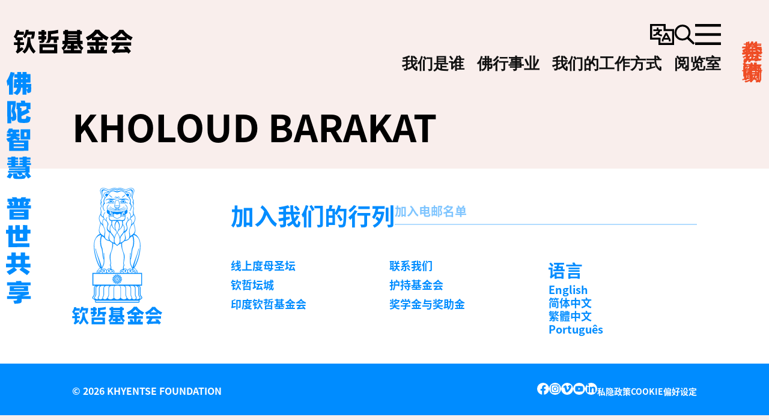

--- FILE ---
content_type: text/html; charset=UTF-8
request_url: https://khyentsefoundation.org/chs/recipient/kholoud-barakat/
body_size: 33856
content:

<!DOCTYPE html>
<html class="no-js" lang="zh-CN">

<head>
   		<meta charset="UTF-8">
		<meta name="viewport" content="width=device-width, initial-scale=1, user-scalable=no">
		<style type="text/css">.js #flash {display: none;}</style>
		<script type="text/javascript">document.documentElement.className = 'js';</script>
			<link rel="apple-touch-icon" sizes="180x180" href="/apple-touch-icon.png">
		<link rel="icon" type="image/png" sizes="32x32" href="/favicon-32x32.png">
		<link rel="icon" type="image/png" sizes="16x16" href="/favicon-16x16.png">
		<link rel="manifest" href="/site.webmanifest" crossorigin="use-credentials">
	   <meta name='robots' content='index, follow, max-image-preview:large, max-snippet:-1, max-video-preview:-1' />
	<style>img:is([sizes="auto" i], [sizes^="auto," i]) { contain-intrinsic-size: 3000px 1500px }</style>
	<link rel="alternate" hreflang="en" href="https://khyentsefoundation.org/recipient/kholoud-barakat/" />
<link rel="alternate" hreflang="zh-hans" href="https://khyentsefoundation.org/chs/recipient/kholoud-barakat/" />
<link rel="alternate" hreflang="zh-hant" href="https://khyentsefoundation.org/cht/recipient/kholoud-barakat/" />
<link rel="alternate" hreflang="pt-br" href="https://khyentsefoundation.org/pt-br/recipient/kholoud-barakat/" />
<link rel="alternate" hreflang="x-default" href="https://khyentsefoundation.org/recipient/kholoud-barakat/" />

	<!-- This site is optimized with the Yoast SEO Premium plugin v26.7 (Yoast SEO v26.7) - https://yoast.com/wordpress/plugins/seo/ -->
	<title>Kholoud Barakat - Khyentse Foundation</title>
	<link rel="canonical" href="https://khyentsefoundation.org/recipient/kholoud-barakat/" />
	<meta property="og:locale" content="zh_CN" />
	<meta property="og:type" content="article" />
	<meta property="og:title" content="Kholoud Barakat" />
	<meta property="og:url" content="https://khyentsefoundation.org/recipient/kholoud-barakat/" />
	<meta property="og:site_name" content="Khyentse Foundation" />
	<meta property="article:publisher" content="https://www.facebook.com/khyentsefoundation/" />
	<meta property="article:modified_time" content="2023-10-24T15:45:48+00:00" />
	<meta name="twitter:card" content="summary_large_image" />
	<meta name="twitter:site" content="@khyentsefound" />
	<script type="application/ld+json" class="yoast-schema-graph">{"@context":"https://schema.org","@graph":[{"@type":"WebPage","@id":"https://khyentsefoundation.org/recipient/kholoud-barakat/","url":"https://khyentsefoundation.org/recipient/kholoud-barakat/","name":"Kholoud Barakat - Khyentse Foundation","isPartOf":{"@id":"https://khyentsefoundation.org/#website"},"datePublished":"2023-10-24T15:45:32+00:00","dateModified":"2023-10-24T15:45:48+00:00","breadcrumb":{"@id":"https://khyentsefoundation.org/recipient/kholoud-barakat/#breadcrumb"},"inLanguage":"zh-CN","potentialAction":[{"@type":"ReadAction","target":["https://khyentsefoundation.org/recipient/kholoud-barakat/"]}]},{"@type":"BreadcrumbList","@id":"https://khyentsefoundation.org/recipient/kholoud-barakat/#breadcrumb","itemListElement":[{"@type":"ListItem","position":1,"name":"Home","item":"https://khyentsefoundation.org/"},{"@type":"ListItem","position":2,"name":"Recipients","item":"https://khyentsefoundation.org/chs/recipient/"},{"@type":"ListItem","position":3,"name":"Kholoud Barakat"}]},{"@type":"WebSite","@id":"https://khyentsefoundation.org/#website","url":"https://khyentsefoundation.org/","name":"Khyentse Foundation","description":"佛陀智慧 普世共享","potentialAction":[{"@type":"SearchAction","target":{"@type":"EntryPoint","urlTemplate":"https://khyentsefoundation.org/?s={search_term_string}"},"query-input":{"@type":"PropertyValueSpecification","valueRequired":true,"valueName":"search_term_string"}}],"inLanguage":"zh-CN"}]}</script>
	<!-- / Yoast SEO Premium plugin. -->


<link rel='dns-prefetch' href='//cdn.jsdelivr.net' />
<link rel='dns-prefetch' href='//maps.googleapis.com' />
<link rel='dns-prefetch' href='//unpkg.com' />
<link rel="alternate" type="application/rss+xml" title="Khyentse Foundation &raquo; Feed" href="https://khyentsefoundation.org/chs/feed/" />
<link rel="alternate" type="application/rss+xml" title="Khyentse Foundation &raquo; 评论 Feed" href="https://khyentsefoundation.org/chs/comments/feed/" />
<link rel="alternate" type="text/calendar" title="Khyentse Foundation &raquo; iCal Feed" href="https://khyentsefoundation.org/chs/events/?ical=1" />
<script type="text/javascript">
/* <![CDATA[ */
window._wpemojiSettings = {"baseUrl":"https:\/\/s.w.org\/images\/core\/emoji\/16.0.1\/72x72\/","ext":".png","svgUrl":"https:\/\/s.w.org\/images\/core\/emoji\/16.0.1\/svg\/","svgExt":".svg","source":{"concatemoji":"https:\/\/khyentsefoundation.org\/wp-includes\/js\/wp-emoji-release.min.js?ver=cdd71ad6bd05508edc7a84ef6354544d"}};
/*! This file is auto-generated */
!function(s,n){var o,i,e;function c(e){try{var t={supportTests:e,timestamp:(new Date).valueOf()};sessionStorage.setItem(o,JSON.stringify(t))}catch(e){}}function p(e,t,n){e.clearRect(0,0,e.canvas.width,e.canvas.height),e.fillText(t,0,0);var t=new Uint32Array(e.getImageData(0,0,e.canvas.width,e.canvas.height).data),a=(e.clearRect(0,0,e.canvas.width,e.canvas.height),e.fillText(n,0,0),new Uint32Array(e.getImageData(0,0,e.canvas.width,e.canvas.height).data));return t.every(function(e,t){return e===a[t]})}function u(e,t){e.clearRect(0,0,e.canvas.width,e.canvas.height),e.fillText(t,0,0);for(var n=e.getImageData(16,16,1,1),a=0;a<n.data.length;a++)if(0!==n.data[a])return!1;return!0}function f(e,t,n,a){switch(t){case"flag":return n(e,"\ud83c\udff3\ufe0f\u200d\u26a7\ufe0f","\ud83c\udff3\ufe0f\u200b\u26a7\ufe0f")?!1:!n(e,"\ud83c\udde8\ud83c\uddf6","\ud83c\udde8\u200b\ud83c\uddf6")&&!n(e,"\ud83c\udff4\udb40\udc67\udb40\udc62\udb40\udc65\udb40\udc6e\udb40\udc67\udb40\udc7f","\ud83c\udff4\u200b\udb40\udc67\u200b\udb40\udc62\u200b\udb40\udc65\u200b\udb40\udc6e\u200b\udb40\udc67\u200b\udb40\udc7f");case"emoji":return!a(e,"\ud83e\udedf")}return!1}function g(e,t,n,a){var r="undefined"!=typeof WorkerGlobalScope&&self instanceof WorkerGlobalScope?new OffscreenCanvas(300,150):s.createElement("canvas"),o=r.getContext("2d",{willReadFrequently:!0}),i=(o.textBaseline="top",o.font="600 32px Arial",{});return e.forEach(function(e){i[e]=t(o,e,n,a)}),i}function t(e){var t=s.createElement("script");t.src=e,t.defer=!0,s.head.appendChild(t)}"undefined"!=typeof Promise&&(o="wpEmojiSettingsSupports",i=["flag","emoji"],n.supports={everything:!0,everythingExceptFlag:!0},e=new Promise(function(e){s.addEventListener("DOMContentLoaded",e,{once:!0})}),new Promise(function(t){var n=function(){try{var e=JSON.parse(sessionStorage.getItem(o));if("object"==typeof e&&"number"==typeof e.timestamp&&(new Date).valueOf()<e.timestamp+604800&&"object"==typeof e.supportTests)return e.supportTests}catch(e){}return null}();if(!n){if("undefined"!=typeof Worker&&"undefined"!=typeof OffscreenCanvas&&"undefined"!=typeof URL&&URL.createObjectURL&&"undefined"!=typeof Blob)try{var e="postMessage("+g.toString()+"("+[JSON.stringify(i),f.toString(),p.toString(),u.toString()].join(",")+"));",a=new Blob([e],{type:"text/javascript"}),r=new Worker(URL.createObjectURL(a),{name:"wpTestEmojiSupports"});return void(r.onmessage=function(e){c(n=e.data),r.terminate(),t(n)})}catch(e){}c(n=g(i,f,p,u))}t(n)}).then(function(e){for(var t in e)n.supports[t]=e[t],n.supports.everything=n.supports.everything&&n.supports[t],"flag"!==t&&(n.supports.everythingExceptFlag=n.supports.everythingExceptFlag&&n.supports[t]);n.supports.everythingExceptFlag=n.supports.everythingExceptFlag&&!n.supports.flag,n.DOMReady=!1,n.readyCallback=function(){n.DOMReady=!0}}).then(function(){return e}).then(function(){var e;n.supports.everything||(n.readyCallback(),(e=n.source||{}).concatemoji?t(e.concatemoji):e.wpemoji&&e.twemoji&&(t(e.twemoji),t(e.wpemoji)))}))}((window,document),window._wpemojiSettings);
/* ]]> */
</script>
<link rel='stylesheet' id='tribe-events-pro-mini-calendar-block-styles-css' href='https://khyentsefoundation.org/wp-content/plugins/events-calendar-pro/build/css/tribe-events-pro-mini-calendar-block.css?ver=7.7.12' type='text/css' media='all' />
<style id='wp-emoji-styles-inline-css' type='text/css'>

	img.wp-smiley, img.emoji {
		display: inline !important;
		border: none !important;
		box-shadow: none !important;
		height: 1em !important;
		width: 1em !important;
		margin: 0 0.07em !important;
		vertical-align: -0.1em !important;
		background: none !important;
		padding: 0 !important;
	}
</style>
<link rel='stylesheet' id='wp-block-library-css' href='https://khyentsefoundation.org/wp-includes/css/dist/block-library/style.min.css?ver=cdd71ad6bd05508edc7a84ef6354544d' type='text/css' media='all' />
<style id='classic-theme-styles-inline-css' type='text/css'>
/*! This file is auto-generated */
.wp-block-button__link{color:#fff;background-color:#32373c;border-radius:9999px;box-shadow:none;text-decoration:none;padding:calc(.667em + 2px) calc(1.333em + 2px);font-size:1.125em}.wp-block-file__button{background:#32373c;color:#fff;text-decoration:none}
</style>
<link rel='stylesheet' id='bb-tcs-editor-style-shared-css' href='https://khyentsefoundation.org/wp-content/themes/kf-21/editor-style-shared.css' type='text/css' media='all' />
<style id='global-styles-inline-css' type='text/css'>
:root{--wp--preset--aspect-ratio--square: 1;--wp--preset--aspect-ratio--4-3: 4/3;--wp--preset--aspect-ratio--3-4: 3/4;--wp--preset--aspect-ratio--3-2: 3/2;--wp--preset--aspect-ratio--2-3: 2/3;--wp--preset--aspect-ratio--16-9: 16/9;--wp--preset--aspect-ratio--9-16: 9/16;--wp--preset--color--black: #000000;--wp--preset--color--cyan-bluish-gray: #abb8c3;--wp--preset--color--white: #ffffff;--wp--preset--color--pale-pink: #f78da7;--wp--preset--color--vivid-red: #cf2e2e;--wp--preset--color--luminous-vivid-orange: #ff6900;--wp--preset--color--luminous-vivid-amber: #fcb900;--wp--preset--color--light-green-cyan: #7bdcb5;--wp--preset--color--vivid-green-cyan: #00d084;--wp--preset--color--pale-cyan-blue: #8ed1fc;--wp--preset--color--vivid-cyan-blue: #0693e3;--wp--preset--color--vivid-purple: #9b51e0;--wp--preset--gradient--vivid-cyan-blue-to-vivid-purple: linear-gradient(135deg,rgba(6,147,227,1) 0%,rgb(155,81,224) 100%);--wp--preset--gradient--light-green-cyan-to-vivid-green-cyan: linear-gradient(135deg,rgb(122,220,180) 0%,rgb(0,208,130) 100%);--wp--preset--gradient--luminous-vivid-amber-to-luminous-vivid-orange: linear-gradient(135deg,rgba(252,185,0,1) 0%,rgba(255,105,0,1) 100%);--wp--preset--gradient--luminous-vivid-orange-to-vivid-red: linear-gradient(135deg,rgba(255,105,0,1) 0%,rgb(207,46,46) 100%);--wp--preset--gradient--very-light-gray-to-cyan-bluish-gray: linear-gradient(135deg,rgb(238,238,238) 0%,rgb(169,184,195) 100%);--wp--preset--gradient--cool-to-warm-spectrum: linear-gradient(135deg,rgb(74,234,220) 0%,rgb(151,120,209) 20%,rgb(207,42,186) 40%,rgb(238,44,130) 60%,rgb(251,105,98) 80%,rgb(254,248,76) 100%);--wp--preset--gradient--blush-light-purple: linear-gradient(135deg,rgb(255,206,236) 0%,rgb(152,150,240) 100%);--wp--preset--gradient--blush-bordeaux: linear-gradient(135deg,rgb(254,205,165) 0%,rgb(254,45,45) 50%,rgb(107,0,62) 100%);--wp--preset--gradient--luminous-dusk: linear-gradient(135deg,rgb(255,203,112) 0%,rgb(199,81,192) 50%,rgb(65,88,208) 100%);--wp--preset--gradient--pale-ocean: linear-gradient(135deg,rgb(255,245,203) 0%,rgb(182,227,212) 50%,rgb(51,167,181) 100%);--wp--preset--gradient--electric-grass: linear-gradient(135deg,rgb(202,248,128) 0%,rgb(113,206,126) 100%);--wp--preset--gradient--midnight: linear-gradient(135deg,rgb(2,3,129) 0%,rgb(40,116,252) 100%);--wp--preset--font-size--small: 13px;--wp--preset--font-size--medium: 20px;--wp--preset--font-size--large: 36px;--wp--preset--font-size--x-large: 42px;--wp--preset--spacing--20: 0.44rem;--wp--preset--spacing--30: 0.67rem;--wp--preset--spacing--40: 1rem;--wp--preset--spacing--50: 1.5rem;--wp--preset--spacing--60: 2.25rem;--wp--preset--spacing--70: 3.38rem;--wp--preset--spacing--80: 5.06rem;--wp--preset--shadow--natural: 6px 6px 9px rgba(0, 0, 0, 0.2);--wp--preset--shadow--deep: 12px 12px 50px rgba(0, 0, 0, 0.4);--wp--preset--shadow--sharp: 6px 6px 0px rgba(0, 0, 0, 0.2);--wp--preset--shadow--outlined: 6px 6px 0px -3px rgba(255, 255, 255, 1), 6px 6px rgba(0, 0, 0, 1);--wp--preset--shadow--crisp: 6px 6px 0px rgba(0, 0, 0, 1);}:where(.is-layout-flex){gap: 0.5em;}:where(.is-layout-grid){gap: 0.5em;}body .is-layout-flex{display: flex;}.is-layout-flex{flex-wrap: wrap;align-items: center;}.is-layout-flex > :is(*, div){margin: 0;}body .is-layout-grid{display: grid;}.is-layout-grid > :is(*, div){margin: 0;}:where(.wp-block-columns.is-layout-flex){gap: 2em;}:where(.wp-block-columns.is-layout-grid){gap: 2em;}:where(.wp-block-post-template.is-layout-flex){gap: 1.25em;}:where(.wp-block-post-template.is-layout-grid){gap: 1.25em;}.has-black-color{color: var(--wp--preset--color--black) !important;}.has-cyan-bluish-gray-color{color: var(--wp--preset--color--cyan-bluish-gray) !important;}.has-white-color{color: var(--wp--preset--color--white) !important;}.has-pale-pink-color{color: var(--wp--preset--color--pale-pink) !important;}.has-vivid-red-color{color: var(--wp--preset--color--vivid-red) !important;}.has-luminous-vivid-orange-color{color: var(--wp--preset--color--luminous-vivid-orange) !important;}.has-luminous-vivid-amber-color{color: var(--wp--preset--color--luminous-vivid-amber) !important;}.has-light-green-cyan-color{color: var(--wp--preset--color--light-green-cyan) !important;}.has-vivid-green-cyan-color{color: var(--wp--preset--color--vivid-green-cyan) !important;}.has-pale-cyan-blue-color{color: var(--wp--preset--color--pale-cyan-blue) !important;}.has-vivid-cyan-blue-color{color: var(--wp--preset--color--vivid-cyan-blue) !important;}.has-vivid-purple-color{color: var(--wp--preset--color--vivid-purple) !important;}.has-black-background-color{background-color: var(--wp--preset--color--black) !important;}.has-cyan-bluish-gray-background-color{background-color: var(--wp--preset--color--cyan-bluish-gray) !important;}.has-white-background-color{background-color: var(--wp--preset--color--white) !important;}.has-pale-pink-background-color{background-color: var(--wp--preset--color--pale-pink) !important;}.has-vivid-red-background-color{background-color: var(--wp--preset--color--vivid-red) !important;}.has-luminous-vivid-orange-background-color{background-color: var(--wp--preset--color--luminous-vivid-orange) !important;}.has-luminous-vivid-amber-background-color{background-color: var(--wp--preset--color--luminous-vivid-amber) !important;}.has-light-green-cyan-background-color{background-color: var(--wp--preset--color--light-green-cyan) !important;}.has-vivid-green-cyan-background-color{background-color: var(--wp--preset--color--vivid-green-cyan) !important;}.has-pale-cyan-blue-background-color{background-color: var(--wp--preset--color--pale-cyan-blue) !important;}.has-vivid-cyan-blue-background-color{background-color: var(--wp--preset--color--vivid-cyan-blue) !important;}.has-vivid-purple-background-color{background-color: var(--wp--preset--color--vivid-purple) !important;}.has-black-border-color{border-color: var(--wp--preset--color--black) !important;}.has-cyan-bluish-gray-border-color{border-color: var(--wp--preset--color--cyan-bluish-gray) !important;}.has-white-border-color{border-color: var(--wp--preset--color--white) !important;}.has-pale-pink-border-color{border-color: var(--wp--preset--color--pale-pink) !important;}.has-vivid-red-border-color{border-color: var(--wp--preset--color--vivid-red) !important;}.has-luminous-vivid-orange-border-color{border-color: var(--wp--preset--color--luminous-vivid-orange) !important;}.has-luminous-vivid-amber-border-color{border-color: var(--wp--preset--color--luminous-vivid-amber) !important;}.has-light-green-cyan-border-color{border-color: var(--wp--preset--color--light-green-cyan) !important;}.has-vivid-green-cyan-border-color{border-color: var(--wp--preset--color--vivid-green-cyan) !important;}.has-pale-cyan-blue-border-color{border-color: var(--wp--preset--color--pale-cyan-blue) !important;}.has-vivid-cyan-blue-border-color{border-color: var(--wp--preset--color--vivid-cyan-blue) !important;}.has-vivid-purple-border-color{border-color: var(--wp--preset--color--vivid-purple) !important;}.has-vivid-cyan-blue-to-vivid-purple-gradient-background{background: var(--wp--preset--gradient--vivid-cyan-blue-to-vivid-purple) !important;}.has-light-green-cyan-to-vivid-green-cyan-gradient-background{background: var(--wp--preset--gradient--light-green-cyan-to-vivid-green-cyan) !important;}.has-luminous-vivid-amber-to-luminous-vivid-orange-gradient-background{background: var(--wp--preset--gradient--luminous-vivid-amber-to-luminous-vivid-orange) !important;}.has-luminous-vivid-orange-to-vivid-red-gradient-background{background: var(--wp--preset--gradient--luminous-vivid-orange-to-vivid-red) !important;}.has-very-light-gray-to-cyan-bluish-gray-gradient-background{background: var(--wp--preset--gradient--very-light-gray-to-cyan-bluish-gray) !important;}.has-cool-to-warm-spectrum-gradient-background{background: var(--wp--preset--gradient--cool-to-warm-spectrum) !important;}.has-blush-light-purple-gradient-background{background: var(--wp--preset--gradient--blush-light-purple) !important;}.has-blush-bordeaux-gradient-background{background: var(--wp--preset--gradient--blush-bordeaux) !important;}.has-luminous-dusk-gradient-background{background: var(--wp--preset--gradient--luminous-dusk) !important;}.has-pale-ocean-gradient-background{background: var(--wp--preset--gradient--pale-ocean) !important;}.has-electric-grass-gradient-background{background: var(--wp--preset--gradient--electric-grass) !important;}.has-midnight-gradient-background{background: var(--wp--preset--gradient--midnight) !important;}.has-small-font-size{font-size: var(--wp--preset--font-size--small) !important;}.has-medium-font-size{font-size: var(--wp--preset--font-size--medium) !important;}.has-large-font-size{font-size: var(--wp--preset--font-size--large) !important;}.has-x-large-font-size{font-size: var(--wp--preset--font-size--x-large) !important;}
:where(.wp-block-post-template.is-layout-flex){gap: 1.25em;}:where(.wp-block-post-template.is-layout-grid){gap: 1.25em;}
:where(.wp-block-columns.is-layout-flex){gap: 2em;}:where(.wp-block-columns.is-layout-grid){gap: 2em;}
:root :where(.wp-block-pullquote){font-size: 1.5em;line-height: 1.6;}
</style>
<link rel='stylesheet' id='bd-search-styles-layout-css' href='https://khyentsefoundation.org/wp-content/plugins/bd-search/assets/css/custom/layout/layout.css?ver=2.8.3' type='text/css' media='all' />
<link rel='stylesheet' id='kf-cc-css-css' href='https://khyentsefoundation.org/wp-content/plugins/kf-cookie-consent//assets/css/vendor/cookieconsent.css' type='text/css' media='all' />
<link rel='stylesheet' id='kf-cc-css-custom-css' href='https://khyentsefoundation.org/wp-content/plugins/kf-cookie-consent//assets/css/custom/cookieconsent-custom.css' type='text/css' media='all' />
<link rel='stylesheet' id='google-maps-styles-css' href='https://khyentsefoundation.org/wp-content/plugins/kf-team/assets/css/vendor/google-maps.css?ver=cdd71ad6bd05508edc7a84ef6354544d' type='text/css' media='all' />
<link rel='stylesheet' id='owl-carousel-style-css' href='https://khyentsefoundation.org/wp-content/plugins/kf-team/assets/css/vendor/owl-carousel/owl.carousel.min.css?ver=0.0.0' type='text/css' media='all' />
<link rel='stylesheet' id='owl-carousel-default-style-css' href='https://khyentsefoundation.org/wp-content/plugins/kf-team/assets/css/vendor/owl-carousel/owl.theme.default.min.css?ver=0.0.0' type='text/css' media='all' />
<link rel='stylesheet' id='kf-team-default-style-css' href='https://khyentsefoundation.org/wp-content/plugins/kf-team/assets/css/custom/style.css?ver=0.0.0' type='text/css' media='all' />
<link rel='stylesheet' id='wpml-legacy-horizontal-list-0-css' href='https://khyentsefoundation.org/wp-content/plugins/sitepress-multilingual-cms/templates/language-switchers/legacy-list-horizontal/style.min.css?ver=1' type='text/css' media='all' />
<link rel='stylesheet' id='wpml-legacy-vertical-list-0-css' href='https://khyentsefoundation.org/wp-content/plugins/sitepress-multilingual-cms/templates/language-switchers/legacy-list-vertical/style.min.css?ver=1' type='text/css' media='all' />
<link rel='stylesheet' id='responsive-nav-styles-css' href='https://khyentsefoundation.org/wp-content/themes/kf-21/framework/assets/css/source/vendor/responsive-nav.css' type='text/css' media='all' />
<link rel='stylesheet' id='bd324-lightbox-styles-css' href='https://khyentsefoundation.org/wp-content/themes/kf-21/framework/assets/css/dist/vendor/global/simple-lightbox.min.css' type='text/css' media='all' />
<link rel='stylesheet' id='bd324-carousel-swiperjs-styles-css' href='//cdn.jsdelivr.net/npm/swiper@9/swiper-bundle.min.css?ver%5Bin_footer%5D=1&#038;ver%5Bstrategy%5D=defer' type='text/css' media='all' />
<link rel='stylesheet' id='bd324-style-versioned-min-css' href='https://khyentsefoundation.org/wp-content/themes/kf-21/style.2.4.3.min.css' type='text/css' media='all' />
<script type="text/javascript" src="https://khyentsefoundation.org/wp-content/plugins/kf-cookie-consent//assets/js/vendor/cookieconsent.js" id="kf-cc-js-js" defer="defer" data-wp-strategy="defer"></script>
<script type="text/javascript" src="https://khyentsefoundation.org/wp-content/plugins/kf-cookie-consent//assets/js/custom/cookieconsent-config.js" id="kf-cc-js-config-js" defer="defer" data-wp-strategy="defer"></script>
<script type="text/javascript" src="https://khyentsefoundation.org/wp-includes/js/jquery/jquery.min.js?ver=3.7.1" id="jquery-core-js"></script>
<script type="text/javascript" src="https://khyentsefoundation.org/wp-includes/js/jquery/jquery-migrate.min.js?ver=3.4.1" id="jquery-migrate-js"></script>
<script type="text/javascript" src="//maps.googleapis.com/maps/api/js?key=AIzaSyBWw8lEq0UkHNzZcuP-3GNJtJ-z3P_kURw&amp;ver=0.0.0" id="google-maps-js"></script>
<script type="text/javascript" src="https://khyentsefoundation.org/wp-content/plugins/kf-team/assets/js/vendor/googleMaps.js?ver=0.0.0" id="google-maps-helper-js"></script>
<script type="text/javascript" src="https://cdn.jsdelivr.net/npm/chart.js@4.4.2/dist/chart.umd.min.js" id="bd324_chartsjs-js"></script>
<script type="text/javascript" src="https://cdn.jsdelivr.net/npm/chartjs-plugin-deferred@2" id="bd324_chartsjs_deferred-js"></script>
<link rel="https://api.w.org/" href="https://khyentsefoundation.org/chs/wp-json/" /><link rel="alternate" title="oEmbed (JSON)" type="application/json+oembed" href="https://khyentsefoundation.org/chs/wp-json/oembed/1.0/embed?url=https%3A%2F%2Fkhyentsefoundation.org%2Fchs%2Frecipient%2Fkholoud-barakat%2F" />
<link rel="alternate" title="oEmbed (XML)" type="text/xml+oembed" href="https://khyentsefoundation.org/chs/wp-json/oembed/1.0/embed?url=https%3A%2F%2Fkhyentsefoundation.org%2Fchs%2Frecipient%2Fkholoud-barakat%2F&#038;format=xml" />
   <!-- Meta Pixel Code -->
   <script>
      ! function(f, b, e, v, n, t, s) {
         if (f.fbq) return;
         n = f.fbq = function() {
            n.callMethod ?
               n.callMethod.apply(n, arguments) : n.queue.push(arguments)
         };
         if (!f._fbq) f._fbq = n;
         n.push = n;
         n.loaded = !0;
         n.version = '2.0';
         n.queue = [];
         t = b.createElement(e);
         t.async = !0;
         t.src = v;
         s = b.getElementsByTagName(e)[0];
         s.parentNode.insertBefore(t, s)
      }(window, document, 'script', 'https://connect.facebook.net/en_US/fbevents.js');
      fbq('init', '644045510593581');
      fbq('track', 'PageView');
   </script>
   <noscript><img height="1" width="1" style="display:none" src="https://www.facebook.com/tr?id=644045510593581&ev=PageView&noscript=1" /></noscript>
   <!-- End Meta Pixel Code -->
<meta name="generator" content="WPML ver:4.8.6 stt:1,42,65,66;" />
         <!-- Google tag (gtag.js) via custom plugin -->
         <script async src="https://www.googletagmanager.com/gtag/js?id=G-4M5XGLK9Q5" type="text/plain" data-cookiecategory="analytics"></script>
         <script type="text/plain" data-cookiecategory="analytics">
            window.dataLayer = window.dataLayer || [];

            function gtag() {
               dataLayer.push(arguments);
            }
            gtag('js', new Date());

            gtag('config', 'G-4M5XGLK9Q5');
         </script>
      <meta name="tec-api-version" content="v1"><meta name="tec-api-origin" content="https://khyentsefoundation.org/chs/"><link rel="alternate" href="https://khyentsefoundation.org/chs/wp-json/tribe/events/v1/" /><style type="text/css">/* Simplified Chinese Styles */@font-face { 
            font-family: "NotoSansSC";
            font-weight: 400;
            font-style: normal;
            src:  url("https://kfprod.s3.amazonaws.com/PUBLIC/web-assets/fonts/noto-sans/chs/NotoSansSC-Regular.otf") format("opentype"); 
         }

         @font-face { 
            font-family: "NotoSansSC";
            font-weight: 500;
            font-style: normal;
            src:  url("https://kfprod.s3.amazonaws.com/PUBLIC/web-assets/fonts/noto-sans/chs/NotoSansSC-Medium.otf") format("opentype"); 
         }

         @font-face { 
            font-family: "NotoSansSC";
            font-weight: 700;
            font-style: normal;
            src:  url("https://kfprod.s3.amazonaws.com/PUBLIC/web-assets/fonts/noto-sans/chs/NotoSansSC-Bold.otf") format("opentype"); 
         }</style>		<style type="text/css" id="wp-custom-css">
			/**
 * Tara Altar Fix
 * See: https://app.asana.com/1/512209774840/project/1180518141233414/task/1210683616583282
 */
body.page-template-tara-altar .post__intro {
	display: none;
}
body.page-template-tara-altar .wrapper--post-cover .post__intro {
	display: block;
}

/* Sub-menu header style */
.site-header__nav .widget ul.sub-menu .sub-menu-header > a:link, .site-header__nav .widget ul.sub-menu .sub-menu-header > a:visited {
	font-size: var(--menu-font-size-s);
	color: rgba(0, 140, 255, .6);
	margin-bottom: 15px
}

.site-header__nav .widget ul.sub-menu .sub-menu-header > a:hover, .site-header__nav .widget ul.sub-menu .sub-menu-header > a:active {
	color: #000;
}

@media (min-width: 768px) {
	.section.section--wwa-hero.has-shape--azure-radiance .grid {
	    grid-template-rows: 410px minmax(0, 250px) 1fr 100px auto;
}
	body.page-template-who-we-are .section--wwa-hero.has-background .post__body--quote {
		grid-row: 1/2;
	}
}

/* Awards Off-canvas */
.off-canvas__main {
	font-weight: 400;
}

/* TEMP FIX */
/* See https://trello.com/c/lAyhtQWj/2514-sc-tc-missing-book-section-on-our-founder */
body.page-id-133 .content-wrapper .section--media_block.is-right,
body.page-id-19789 .content-wrapper .section--media_block.is-right, 
body.page-id-19790 .content-wrapper .section--media_block.is-right {
	display: none;
}		</style>
		</head>

<body class="wp-singular recipient-template-default single single-recipient postid-13427 wp-theme-kf-21 geoip-continent-NA geoip-country-US tribe-no-js layout-main-nav-collapse baindesign has-no-cover">
   <div id="site-wrapper">      <div id="page" class="hfeed site" data-scroll-container data-barba="wrapper">
      <header id="site-preheader" class="section section--site-preheader site-preheader" data-midnight=dark ><div class="container notAnimated">   <!-- START .site-branding -->
   <div class="site-branding">
      <!-- START .site-logo -->
      <div class="site-logo site-title">
         <a href="https://khyentsefoundation.org/chs/" rel="home" title="Khyentse Foundation | Home">
            <svg xmlns="http://www.w3.org/2000/svg" xml:space="preserve" id="Layer_1" x="0" y="0" style="enable-background:new 0 0 384 77" version="1.1" viewBox="0 0 384 77"><style>.st0{fill:#241f20}</style><path d="M285.43 33.96v-7.19l.37.25c6.34 4.26 11.73 6.95 12.8 7.47l5.95-9.65c-11.91-5.45-19.3-11.49-23.41-15.61-4.04-4.05-5.75-7.01-6.11-7.67h-13.1c-.35.66-2.07 3.62-6.11 7.67-4.11 4.12-11.5 10.16-23.41 15.61l5.95 9.65c1.07-.52 6.46-3.21 12.8-7.47l.37-.25v7.19h12.1v6.42H237.3v10.16h26.33v14.33h-4.33l-.04-.18c-.86-3.63-2.04-7.15-3.49-10.47H244c1.82 3.22 3.24 6.7 4.23 10.35l.08.3h-11v10.16h62.35V64.86h-11l.08-.3c.99-3.65 2.42-7.13 4.23-10.35h-11.78a60.97 60.97 0 0 0-3.49 10.47l-.04.18h-4.33V50.53h26.33V40.37h-26.33v-6.42h12.1zM255.71 23.8l.57-.43c4.82-3.68 8.87-7.47 12.03-11.27l.18-.22.18.22c3.16 3.8 7.2 7.59 12.02 11.27l.57.43h-25.55zM121 14.9l.22-.02c5.91-.53 14.55-1.54 22.28-3.41V1.19c-13.49 3.48-28.9 3.87-29.05 3.88l-3.6.01v20.13c0 6.92-2.21 11.26-4.06 13.69-1.28 1.68-2.56 2.69-3.34 3.21l10.61.02c3.33-1.52 5.1-6.07 6-9.63l.05-.18h9.46v9.81h10.16v-9.81h5V22.17H121V14.9zM140.6 74.92v-28.7H84.13v28.8h49.35l-.02-.1h7.14zm-10.16-10.06H94.29v-8.48h36.15v8.48z" class="st0"/><path d="M90.28 36h-6.15v6.14h7.62c4.79 0 8.69-3.9 8.69-8.69V31.4h5.36V21.24h-5.36v-4.63h5.36V6.46h-5.36v-4.5H90.28v4.5H80.4v10.16h9.89v4.63H80.4V31.4h9.89V36zM214.53 46.11l-.12-.32h7.31V35.63h-7.76V15.36h5.63V5.2h-5.63V1.57H203.8V5.2h-28.77V1.57h-10.16V5.2h-5.27v10.16h5.27v20.26h-7.41v10.16h6.95l-.12.32c-1.31 3.52-4.09 8.36-9.95 11.58l5.61 8.1.29-.2v9.43h58.33v-9.43l.29.2 5.61-8.1c-5.84-3.21-8.63-8.05-9.94-11.57zm-39.5-30.75h28.77v2.98h-28.77v-2.98zm0 8.64h28.77v2.98h-28.77V24zm0 8.64h28.77v2.98h-28.77v-2.98zm9.3 17.73h-11.5v10.16h11.5v4.33H161.2l.52-.43c2.61-2.15 7.47-6.76 10.66-13.36l.34-.7h-.01l.15-.34c.58-1.32 1.08-2.69 1.48-4.07l.05-.17h9.95v4.58zm10.16 14.49v-4.33h11.5V50.37h-11.5v-4.58h9.95l.05.17c.4 1.38.89 2.75 1.48 4.07l.15.34h-.01l.34.7c3.19 6.61 8.05 11.21 10.66 13.36l.52.43h-23.14zM285.43 33.96v-7.19l.37.25c6.34 4.26 11.73 6.95 12.8 7.47l5.95-9.65c-11.91-5.45-19.3-11.49-23.41-15.61-4.04-4.05-5.75-7.01-6.11-7.67h-13.1c-.35.66-2.07 3.62-6.11 7.67-4.11 4.12-11.5 10.16-23.41 15.61l5.95 9.65c1.07-.52 6.46-3.21 12.8-7.47l.37-.25v7.19h12.1v6.42H237.3v10.16h26.33v14.33h-4.33l-.04-.18c-.86-3.63-2.04-7.15-3.49-10.47H244c1.82 3.22 3.24 6.7 4.23 10.35l.08.3h-11v10.16h62.35V64.86h-11l.08-.3c.99-3.65 2.42-7.13 4.23-10.35h-11.78a60.97 60.97 0 0 0-3.49 10.47l-.04.18h-4.33V50.53h26.33V40.37h-26.33v-6.42h12.1zM255.71 23.8l.57-.43c4.82-3.68 8.87-7.47 12.03-11.27l.18-.22.18.22c3.16 3.8 7.2 7.59 12.02 11.27l.57.43h-25.55zM328.41 27.02l.37-.25v7.19h33.89v-7.19l.37.25c6.34 4.26 11.73 6.95 12.8 7.47l5.95-9.65c-11.91-5.45-19.3-11.49-23.41-15.61-4.04-4.05-5.75-7.01-6.11-7.67h-13.1c-.35.66-2.07 3.62-6.11 7.67-4.11 4.12-11.5 10.16-23.41 15.61l5.95 9.65c1.08-.52 6.47-3.21 12.81-7.47zm5.11-3.66c4.82-3.68 8.87-7.47 12.03-11.27l.18-.22.18.22c3.16 3.8 7.2 7.59 12.02 11.27l.57.43h-25.55l.57-.43zM364.86 71.85l.07.08c1.72 2.09 3.03 3.57 3.47 4.06l7.98-8.09c-5-4.37-8.91-9.95-11.35-13.92h-12.71c1.28 2.38 2.94 5.03 4.92 7.89l.24.34-23.89.54.26-.36c3.15-4.47 5.47-8.42 6.92-11.73l.06-.13h36.08V40.37h-62.35v10.16h13.88l-.18.33c-2.21 4.01-6.85 11.52-13.17 17.05l7.98 8.09c1.75-1.95 3.66-2.91 7.51-3.12M18.64 6.61c.39-1.76.62-3.23.75-4.22h-9.15c-.33 2.9-1.86 11.92-8.63 20.35l6.43 6.47v4.51h5.21v6.55H2.37v8.68h10.87v10.29l-.05-.05c-.09 1.63-.74 6.66-5.29 10.29l5.74 6.3L33.15 61.8l-5.3-6.27-5.58 3.53V48.95h12.2v-8.68h-12.2v-6.55h8.44v-8.83h-19.7l.23-.35c1.49-2.29 2.82-4.76 3.96-7.34l.06-.14h18.55V6.89H18.58l.06-.28z" class="st0"/><path d="M48.54 6.18c.36-1.85.56-3.44.71-4.61H40.1c-.34 2.99-1.89 12.34-8.63 20.73l6.39 6.03c3.05-3.47 5.53-7.36 7.4-11.57l.06-.14h14.32l-.05.27c-.87 4.74-2.13 8.8-3.75 12.06h9C68.7 23.3 69.27 8.5 69.33 6.46H48.49l.05-.28z" class="st0"/><path d="M54.72 24.55h-9.31c.11 3.07.75 34.34-16.21 44.22l6.88 6.87c6.29-4.07 11.11-10.95 14.32-20.45l.2-.59.23.57c3.2 7.92 7.91 14.8 14.01 20.44l6.91-6.9C57.29 54.19 55.06 40.3 54.63 31.1c.16-3.42.11-5.84.09-6.55z" class="st0"/></svg>         </a>
      </div><!-- END .site-logo -->
   </div><!-- END .site-branding -->

<a href="#" id="js-trigger-translate" class="toggle toggle--translate" title="变更语言"><svg xmlns="http://www.w3.org/2000/svg" viewBox="0 0 39.817 34.724"><defs><clipPath id="a"><path fill="none" d="M0 0h39.817v34.724H0z" data-name="Rectangle 924"/></clipPath></defs><path d="M3.442 3.307h18.963v8.435h14.107v19.483H17.275l.055-8.716-3.36-.035-10.528.067ZM0 0v25.916h13.95l-.05 8.808h25.917V8.368H25.78V0Z" data-name="Path 824"/><path d="M28.211 14.578h-2.667l-5.815 11.03-.1 3.273h2.808l.01-3.02 2.722.016h3.375l2.532.035.134 2.97h2.8v-3.274Zm-3.983 8.435 2.632-4.554 2.766 4.554Z" data-name="Path 825"/><g data-name="Group 805"><g clip-path="url(#a)" data-name="Group 804"><path d="M19.739 20.314a8.77 8.77 0 0 1-2.7-.3 10.8 10.8 0 0 1-3.445-1.825q-.513-.357-1.117-.806a10.472 10.472 0 0 1-2.459 1.615 10.756 10.756 0 0 1-4.623.978v-2.768a6.171 6.171 0 0 0 2.833-.3 7.011 7.011 0 0 0 2.089-1.251q-.412-.351-.84-.738l2.026-1.991c.246.242.523.5.834.769a16.058 16.058 0 0 0 1.19-1.58l.2-.437H5.364v-2.8h5.805V6.041h2.868v2.817h5.59v2.817h-2.62a13.816 13.816 0 0 1-1.013 1.89 14.051 14.051 0 0 1-1.385 1.784 7.192 7.192 0 0 0 2.06 1.523 7.058 7.058 0 0 0 3.037.507Z" data-name="Path 826"/></g></g></svg><span class="toggle__label">变更语言</span></a><a href="#" id="trigger-search" class="toggle toggle--search js-toggle-search js-animate-burger trigger--search" title="搜寻"><svg xmlns="http://www.w3.org/2000/svg" xml:space="preserve" style="enable-background:new 0 0 18.58 18.75" viewBox="0 0 18.58 18.75"><path d="M13.08 11.85c1.89-2.54 1.96-6.19-.14-8.75C10.47.09 6.03-.2 3.17 1.96c-3.41 2.58-3.73 8-.64 10.91 2.39 2.24 6.28 2.49 9.03.5L17 18.43l1.33-1.33-5.25-5.25zM2.1 7.64a5.35 5.35 0 1 1 10.7 0c0 2.95-2.39 5.34-5.35 5.34-2.95 0-5.35-2.39-5.35-5.34z"/></svg><span class="toggle__label">搜寻</span></a>      <div id="offcanvas-nav-trigger-wrapper" class="nav-toggle nav-toggle--animated">
         <a href="#offcanvas-main-nav" class="toggle toggle--menu js-toggle-nav " aria-hidden="false" title="选单">
            <span class="toggle__icon toggle__icon--open"><svg xmlns="http://www.w3.org/2000/svg" viewBox="0 0 43.107 34.724"><path data-name="Rectangle 788" fill="#141313" d="M0 0h43.107v4.477H0z"/><path data-name="Rectangle 789" fill="#141313" d="M0 15.112h43.107v4.477H0z"/><path data-name="Rectangle 790" fill="#141313" d="M0 30.247h43.107v4.477H0z"/></svg></span><span class="toggle__icon toggle__icon--close"><svg xmlns="http://www.w3.org/2000/svg" viewBox="0 0 34.72 34.72"><path d="M14.88 17.42 0 2.55 2.57.05l14.76 14.77L32.15 0l2.56 2.55-14.74 14.74 14.75 14.75-2.68 2.68-14.73-14.73L2.67 34.63.15 32.11l14.73-14.69z"/></svg></span>            <span class="toggle__label toggle--menu__label">选单</span>         </a>
      </div>
</div></header>      <div class="header__wrapper" data-scroll-section><!-- START #masthead --><header id="masthead" class="site-header section" role="banner"><!-- START #masthead .container --><div class="container">   <!-- START .site-branding -->
   <div class="site-branding">
      <!-- START .site-logo -->
      <div class="site-logo site-title">
         <a href="https://khyentsefoundation.org/chs/" rel="home" title="Khyentse Foundation | Home">
            <svg xmlns="http://www.w3.org/2000/svg" xml:space="preserve" id="Layer_1" x="0" y="0" style="enable-background:new 0 0 384 77" version="1.1" viewBox="0 0 384 77"><style>.st0{fill:#241f20}</style><path d="M285.43 33.96v-7.19l.37.25c6.34 4.26 11.73 6.95 12.8 7.47l5.95-9.65c-11.91-5.45-19.3-11.49-23.41-15.61-4.04-4.05-5.75-7.01-6.11-7.67h-13.1c-.35.66-2.07 3.62-6.11 7.67-4.11 4.12-11.5 10.16-23.41 15.61l5.95 9.65c1.07-.52 6.46-3.21 12.8-7.47l.37-.25v7.19h12.1v6.42H237.3v10.16h26.33v14.33h-4.33l-.04-.18c-.86-3.63-2.04-7.15-3.49-10.47H244c1.82 3.22 3.24 6.7 4.23 10.35l.08.3h-11v10.16h62.35V64.86h-11l.08-.3c.99-3.65 2.42-7.13 4.23-10.35h-11.78a60.97 60.97 0 0 0-3.49 10.47l-.04.18h-4.33V50.53h26.33V40.37h-26.33v-6.42h12.1zM255.71 23.8l.57-.43c4.82-3.68 8.87-7.47 12.03-11.27l.18-.22.18.22c3.16 3.8 7.2 7.59 12.02 11.27l.57.43h-25.55zM121 14.9l.22-.02c5.91-.53 14.55-1.54 22.28-3.41V1.19c-13.49 3.48-28.9 3.87-29.05 3.88l-3.6.01v20.13c0 6.92-2.21 11.26-4.06 13.69-1.28 1.68-2.56 2.69-3.34 3.21l10.61.02c3.33-1.52 5.1-6.07 6-9.63l.05-.18h9.46v9.81h10.16v-9.81h5V22.17H121V14.9zM140.6 74.92v-28.7H84.13v28.8h49.35l-.02-.1h7.14zm-10.16-10.06H94.29v-8.48h36.15v8.48z" class="st0"/><path d="M90.28 36h-6.15v6.14h7.62c4.79 0 8.69-3.9 8.69-8.69V31.4h5.36V21.24h-5.36v-4.63h5.36V6.46h-5.36v-4.5H90.28v4.5H80.4v10.16h9.89v4.63H80.4V31.4h9.89V36zM214.53 46.11l-.12-.32h7.31V35.63h-7.76V15.36h5.63V5.2h-5.63V1.57H203.8V5.2h-28.77V1.57h-10.16V5.2h-5.27v10.16h5.27v20.26h-7.41v10.16h6.95l-.12.32c-1.31 3.52-4.09 8.36-9.95 11.58l5.61 8.1.29-.2v9.43h58.33v-9.43l.29.2 5.61-8.1c-5.84-3.21-8.63-8.05-9.94-11.57zm-39.5-30.75h28.77v2.98h-28.77v-2.98zm0 8.64h28.77v2.98h-28.77V24zm0 8.64h28.77v2.98h-28.77v-2.98zm9.3 17.73h-11.5v10.16h11.5v4.33H161.2l.52-.43c2.61-2.15 7.47-6.76 10.66-13.36l.34-.7h-.01l.15-.34c.58-1.32 1.08-2.69 1.48-4.07l.05-.17h9.95v4.58zm10.16 14.49v-4.33h11.5V50.37h-11.5v-4.58h9.95l.05.17c.4 1.38.89 2.75 1.48 4.07l.15.34h-.01l.34.7c3.19 6.61 8.05 11.21 10.66 13.36l.52.43h-23.14zM285.43 33.96v-7.19l.37.25c6.34 4.26 11.73 6.95 12.8 7.47l5.95-9.65c-11.91-5.45-19.3-11.49-23.41-15.61-4.04-4.05-5.75-7.01-6.11-7.67h-13.1c-.35.66-2.07 3.62-6.11 7.67-4.11 4.12-11.5 10.16-23.41 15.61l5.95 9.65c1.07-.52 6.46-3.21 12.8-7.47l.37-.25v7.19h12.1v6.42H237.3v10.16h26.33v14.33h-4.33l-.04-.18c-.86-3.63-2.04-7.15-3.49-10.47H244c1.82 3.22 3.24 6.7 4.23 10.35l.08.3h-11v10.16h62.35V64.86h-11l.08-.3c.99-3.65 2.42-7.13 4.23-10.35h-11.78a60.97 60.97 0 0 0-3.49 10.47l-.04.18h-4.33V50.53h26.33V40.37h-26.33v-6.42h12.1zM255.71 23.8l.57-.43c4.82-3.68 8.87-7.47 12.03-11.27l.18-.22.18.22c3.16 3.8 7.2 7.59 12.02 11.27l.57.43h-25.55zM328.41 27.02l.37-.25v7.19h33.89v-7.19l.37.25c6.34 4.26 11.73 6.95 12.8 7.47l5.95-9.65c-11.91-5.45-19.3-11.49-23.41-15.61-4.04-4.05-5.75-7.01-6.11-7.67h-13.1c-.35.66-2.07 3.62-6.11 7.67-4.11 4.12-11.5 10.16-23.41 15.61l5.95 9.65c1.08-.52 6.47-3.21 12.81-7.47zm5.11-3.66c4.82-3.68 8.87-7.47 12.03-11.27l.18-.22.18.22c3.16 3.8 7.2 7.59 12.02 11.27l.57.43h-25.55l.57-.43zM364.86 71.85l.07.08c1.72 2.09 3.03 3.57 3.47 4.06l7.98-8.09c-5-4.37-8.91-9.95-11.35-13.92h-12.71c1.28 2.38 2.94 5.03 4.92 7.89l.24.34-23.89.54.26-.36c3.15-4.47 5.47-8.42 6.92-11.73l.06-.13h36.08V40.37h-62.35v10.16h13.88l-.18.33c-2.21 4.01-6.85 11.52-13.17 17.05l7.98 8.09c1.75-1.95 3.66-2.91 7.51-3.12M18.64 6.61c.39-1.76.62-3.23.75-4.22h-9.15c-.33 2.9-1.86 11.92-8.63 20.35l6.43 6.47v4.51h5.21v6.55H2.37v8.68h10.87v10.29l-.05-.05c-.09 1.63-.74 6.66-5.29 10.29l5.74 6.3L33.15 61.8l-5.3-6.27-5.58 3.53V48.95h12.2v-8.68h-12.2v-6.55h8.44v-8.83h-19.7l.23-.35c1.49-2.29 2.82-4.76 3.96-7.34l.06-.14h18.55V6.89H18.58l.06-.28z" class="st0"/><path d="M48.54 6.18c.36-1.85.56-3.44.71-4.61H40.1c-.34 2.99-1.89 12.34-8.63 20.73l6.39 6.03c3.05-3.47 5.53-7.36 7.4-11.57l.06-.14h14.32l-.05.27c-.87 4.74-2.13 8.8-3.75 12.06h9C68.7 23.3 69.27 8.5 69.33 6.46H48.49l.05-.28z" class="st0"/><path d="M54.72 24.55h-9.31c.11 3.07.75 34.34-16.21 44.22l6.88 6.87c6.29-4.07 11.11-10.95 14.32-20.45l.2-.59.23.57c3.2 7.92 7.91 14.8 14.01 20.44l6.91-6.9C57.29 54.19 55.06 40.3 54.63 31.1c.16-3.42.11-5.84.09-6.55z" class="st0"/></svg>         </a>
      </div><!-- END .site-logo -->
   </div><!-- END .site-branding -->

		<ul id="menu-main" class="primary-menu menu"><li id="menu-item-19824" class="menu-item menu-item-type-post_type menu-item-object-page menu-item-19824"><a href="https://khyentsefoundation.org/chs/who-we-are/">我们是谁</a></li>
<li id="menu-item-20517" class="menu-item menu-item-type-post_type menu-item-object-page menu-item-20517"><a href="https://khyentsefoundation.org/chs/what-we-do/">佛行事业</a></li>
<li id="menu-item-19825" class="menu-item menu-item-type-post_type menu-item-object-page menu-item-19825"><a href="https://khyentsefoundation.org/chs/how-we-work/">我们的工作方式</a></li>
<li id="menu-item-7780" class="menu-item menu-item-type-post_type menu-item-object-page current_page_parent menu-item-7780"><a href="https://khyentsefoundation.org/chs/newsroom/">阅览室</a></li>
</ul>	<div class="site-header__search searchbox--hidden js-searchbox-hidden"><div class="container"><div id="searchbox--global" class="searchbox searchbox--global searchbox--dropdown"></div><div id="hits--global" class="hits hits--compact"></div></div></div><div class="primary-ctas primary-ctas--header"><div class="sticky-links"><ul class="sticky-links__inner"><li><a href="https://khyentsefoundation.org/chs/donations-kf/"data-trigger-donate data-trigger-id="donate-form-main">护持基金会</a></li><li><a href="https://khyentsefoundation.org/chs/grants-and-scholarships/">申请资助</a></li></ul></div></div>   <div class="site-header__nav site-header__nav--secondary nav--hidden js-nav-hidden">
      <!-- Nav Sidebar -->
      <nav class="widget-area widget-area--offcanvas widgets--5"><div class="container"><div id="nav_menu-6" class="widget widget_nav_menu"><h4 class="widget__title">Who We Are</h4><div class="menu-%e9%96%a2%e4%ba%8e%e6%88%91%e4%bb%ac-2-container"><ul id="menu-%e9%96%a2%e4%ba%8e%e6%88%91%e4%bb%ac-2" class="menu"><li id="menu-item-19830" class="menu-item menu-item-type-post_type menu-item-object-page menu-item-has-children menu-item-19830"><a href="https://khyentsefoundation.org/chs/who-we-are/">我们是谁</a>
<ul class="sub-menu">
	<li id="menu-item-19831" class="menu-item menu-item-type-post_type menu-item-object-page menu-item-19831"><a href="https://khyentsefoundation.org/chs/who-we-are/our-founder/">宗萨蒋扬钦哲仁波切</a></li>
	<li id="menu-item-7136" class="menu-item menu-item-type-custom menu-item-object-custom menu-item-7136"><a href="/chs/who-we-are/our-team/?wp_team_a_to_z%5BrefinementList%5D%5Broles%5D%5B0%5D=Leadership">钦哲团队</a></li>
	<li id="menu-item-19753" class="menu-item menu-item-type-post_type menu-item-object-page menu-item-19753"><a href="https://khyentsefoundation.org/chs/who-we-are/annual-reports/">年度报告</a></li>
	<li id="menu-item-19201" class="menu-item menu-item-type-post_type menu-item-object-page menu-item-19201"><a href="https://khyentsefoundation.org/chs/who-we-are/khyentse-network/">钦哲坛城</a></li>
</ul>
</li>
</ul></div></div><div id="nav_menu-8" class="widget widget_nav_menu"><h4 class="widget__title">What We Do</h4><div class="menu-%e4%bd%9b%e8%a1%8c%e4%ba%8b%e4%b8%9a-2-container"><ul id="menu-%e4%bd%9b%e8%a1%8c%e4%ba%8b%e4%b8%9a-2" class="menu"><li id="menu-item-20519" class="menu-item menu-item-type-post_type menu-item-object-page menu-item-has-children menu-item-20519"><a href="https://khyentsefoundation.org/chs/what-we-do/">佛行事业</a>
<ul class="sub-menu">
	<li id="menu-item-7785" class="sub-menu-header menu-item menu-item-type-post_type menu-item-object-page menu-item-has-children menu-item-7785"><a href="https://khyentsefoundation.org/chs/what-we-do/core-activities/">核心工作</a>
	<ul class="sub-menu">
		<li id="menu-item-19741" class="menu-item menu-item-type-post_type menu-item-object-page menu-item-19741"><a href="https://khyentsefoundation.org/chs/what-we-do/core-activities/academia/">学术发展</a></li>
		<li id="menu-item-19742" class="menu-item menu-item-type-post_type menu-item-object-page menu-item-19742"><a href="https://khyentsefoundation.org/chs/what-we-do/core-activities/education-for-children/">儿童教育</a></li>
		<li id="menu-item-19743" class="menu-item menu-item-type-post_type menu-item-object-page menu-item-19743"><a href="https://khyentsefoundation.org/chs/what-we-do/core-activities/monastics/">护持传统佛学院</a></li>
		<li id="menu-item-19744" class="menu-item menu-item-type-post_type menu-item-object-page menu-item-19744"><a href="https://khyentsefoundation.org/chs/what-we-do/core-activities/practitioner-support/">护持修行者</a></li>
		<li id="menu-item-19478" class="menu-item menu-item-type-post_type menu-item-object-page menu-item-19478"><a href="https://khyentsefoundation.org/chs/what-we-do/core-activities/%e4%bd%9b%e6%b3%95%e6%95%99%e5%b8%88%e5%9f%b9%e8%ae%ad/">佛法教师培训</a></li>
		<li id="menu-item-19745" class="menu-item menu-item-type-post_type menu-item-object-page menu-item-19745"><a href="https://khyentsefoundation.org/chs/what-we-do/core-activities/text-preservation/">佛典保存</a></li>
		<li id="menu-item-20569" class="menu-item menu-item-type-post_type menu-item-object-page menu-item-20569"><a href="https://khyentsefoundation.org/chs/what-we-do/core-activities/tradition-and-legacy/">传统和遗产</a></li>
		<li id="menu-item-19479" class="menu-item menu-item-type-post_type menu-item-object-page menu-item-19479"><a href="https://khyentsefoundation.org/chs/what-we-do/core-activities/translation/">佛典翻译</a></li>
	</ul>
</li>
	<li id="menu-item-19746" class="sub-menu-header menu-item menu-item-type-post_type menu-item-object-page menu-item-has-children menu-item-19746"><a href="https://khyentsefoundation.org/chs/what-we-do/supported-initiatives/">直属计划</a>
	<ul class="sub-menu">
		<li id="menu-item-19761" class="menu-item menu-item-type-post_type menu-item-object-kf-project menu-item-19761"><a href="https://khyentsefoundation.org/chs/kf-projects/khyentse-vision-project/">钦哲愿景计划</a></li>
		<li id="menu-item-19762" class="menu-item menu-item-type-post_type menu-item-object-kf-project menu-item-19762"><a href="https://khyentsefoundation.org/chs/kf-projects/kumarajiva-project/">圆满法藏·佛典汉译计划</a></li>
	</ul>
</li>
</ul>
</li>
</ul></div></div><div id="nav_menu-7" class="widget widget_nav_menu"><h4 class="widget__title">How We Work</h4><div class="menu-%e6%88%91%e4%bb%ac%e7%9a%84%e5%b7%a5%e4%bd%9c%e6%96%b9%e5%bc%8f-2-container"><ul id="menu-%e6%88%91%e4%bb%ac%e7%9a%84%e5%b7%a5%e4%bd%9c%e6%96%b9%e5%bc%8f-2" class="menu"><li id="menu-item-19828" class="menu-item menu-item-type-post_type menu-item-object-page menu-item-19828"><a href="https://khyentsefoundation.org/chs/how-we-work/">我们的工作方式</a></li>
</ul></div></div><div id="nav_menu-10" class="widget widget_nav_menu"><h4 class="widget__title">Where We Work</h4><div class="menu-%e6%88%91%e4%bb%ac%e5%b7%a5%e4%bd%9c%e7%9a%84%e5%9c%b0%e6%96%b9-2-container"><ul id="menu-%e6%88%91%e4%bb%ac%e5%b7%a5%e4%bd%9c%e7%9a%84%e5%9c%b0%e6%96%b9-2" class="menu"><li id="menu-item-19755" class="menu-item menu-item-type-post_type menu-item-object-page menu-item-has-children menu-item-19755"><a href="https://khyentsefoundation.org/chs/where-we-work/map/">我们的足迹</a>
<ul class="sub-menu">
	<li id="menu-item-19756" class="menu-item menu-item-type-post_type menu-item-object-page menu-item-19756"><a href="https://khyentsefoundation.org/chs/where-we-work/map/">我们的地图</a></li>
</ul>
</li>
</ul></div></div><div id="nav_menu-9" class="widget widget_nav_menu"><h4 class="widget__title">Additional</h4><div class="menu-additional-simplified-chinese-container"><ul id="menu-additional-simplified-chinese" class="menu"><li id="menu-item-7772" class="menu-item menu-item-type-post_type menu-item-object-page current_page_parent menu-item-7772"><a href="https://khyentsefoundation.org/chs/newsroom/">阅览室</a></li>
<li id="menu-item-19737" class="menu-item menu-item-type-post_type menu-item-object-page menu-item-19737"><a href="https://khyentsefoundation.org/chs/events/">活动</a></li>
<li id="menu-item-11560" class="menu-item menu-item-type-post_type menu-item-object-page menu-item-11560"><a href="https://khyentsefoundation.org/chs/grants-and-scholarships/">奖学金与奖助金</a></li>
<li id="menu-item-19193" class="menu-item menu-item-type-post_type menu-item-object-page menu-item-19193"><a href="https://khyentsefoundation.org/chs/awards-prizes/">奖项</a></li>
<li id="menu-item-19738" class="menu-item menu-item-type-post_type menu-item-object-page menu-item-19738"><a href="https://khyentsefoundation.org/chs/donations-kf/">护持基金会</a></li>
<li id="menu-item-19476" class="menu-item menu-item-type-post_type menu-item-object-page menu-item-19476"><a href="https://khyentsefoundation.org/chs/contact/">联系我们</a></li>
</ul></div></div><div class="footer__graphic kf-lion kf-lion--nav"><svg xmlns="http://www.w3.org/2000/svg" viewBox="0 0 246.49 374.47"><defs><style>.cls-1,.cls-2{fill:#231f20}.cls-2{stroke:#fff;stroke-miterlimit:10;stroke-width:.31px}</style></defs><path class="cls-2" d="M189.36 296.06c-1.43-1.46-1.89-3.99-1.89-5.95v-15.54a7.22 7.22 0 0 0-2.06-5.35c-.52-.51-1.12-.94-1.76-1.29h7.95v-35.2h-12.93c.55-.78.85-1.72.85-2.68a4.882 4.882 0 0 0-3.26-4.53 8.444 8.444 0 0 0-6.32-5.98c.12-.06.23-.14.33-.23 11.68-16.25 23.69-62.48 12.46-80.85-2.07-3.38-6.6-11.4-12.45-11.82 5.03-7.63 2.63-16.17.73-22.85-1.02-3.62-1.9-6.75-1.27-8.68.04-.11.05-.23.02-.34 3.93-6.41 5.69-14.15-.74-22.88a14.2 14.2 0 0 0-.47-2.82c-.87-2.89-.87-5.97.01-8.86 1.21-3.43.5-7.23-1.87-9.96 2.94-4.42 2.44-10.07.94-11.5 1.28-2 2-4.02-1.16-8.23-.34-.46-.65-.93-.93-1.42v-.09c-.33-5.3 1.28-9.8 2.69-13.78 1.94-5.45 3.61-10.14-1.7-13.6-4.15-2.71-9.51-.77-14.23.93-2.33.84-4.54 1.64-6.1 1.64-1.73 0-3.7-.76-5.99-1.65-4.63-1.8-10.37-4.03-16.94-.52-6.57-3.51-12.31-1.28-16.94.52-2.29.89-4.27 1.65-5.99 1.65-1.57 0-3.77-.8-6.1-1.64C89.52.86 84.17-1.08 80 1.63c-5.31 3.45-3.64 8.15-1.7 13.6 1.41 3.98 3.01 8.48 2.68 13.78v.09c-.28.49-.6.97-.93 1.42-3.16 4.21-2.44 6.23-1.16 8.23-1.5 1.43-2 7.09.94 11.5a10.064 10.064 0 0 0-1.87 9.95c.89 2.9.89 5.99.02 8.88-.25.92-.41 1.87-.48 2.82-6.43 8.73-4.67 16.47-.75 22.88-.02.11-.02.23.02.34.64 1.93-.24 5.05-1.27 8.68-1.89 6.68-4.29 15.22.74 22.85-5.85.42-10.38 8.45-12.45 11.82-11.23 18.37.78 64.6 12.46 80.85.1.09.21.17.33.23a8.444 8.444 0 0 0-6.32 5.98 4.862 4.862 0 0 0-3.26 4.53c0 .96.3 1.89.84 2.68H55.5v35.2h7.95c-.65.34-1.24.78-1.76 1.29a7.205 7.205 0 0 0-2.06 5.35v15.54c0 1.96-.46 4.48-1.89 5.95-1.68 1.73-3.42 4.19-2.05 6.49a5.037 5.037 0 0 0 3.96 2.78c.39 1.29 1.95 2.82 3.99 3.48-.3.49-1.13.84-1.13 2.36 0 2.32 1.51 3.46 3.12 3.46h115.88c1.6 0 3.12-1.14 3.12-3.46 0-1.52-.83-1.87-1.14-2.36 1.78-.5 3.25-1.78 3.99-3.48 1.7-.19 3.2-1.24 3.96-2.78 1.37-2.3-.36-4.76-2.05-6.49m-12.86-68.85c.97.62 1.56 1.69 1.57 2.84 0 .96-.41 1.89-1.14 2.52l.15.16h-2.49a8.049 8.049 0 0 0 1.93-5.19c0-.11-.02-.23-.02-.33m-1.42.33a6.739 6.739 0 0 1-2.29 5.02l.15.16h-.98c.61-.93.93-2.02.93-3.13-.04-3.4-2.76-6.16-6.16-6.27-.09-.82-.25-1.64-.49-2.43.56-.14 1.14-.2 1.72-.2 3.85-.07 7.04 2.98 7.12 6.84m-4.7 5.19h-6.44a6.7 6.7 0 0 0 1.53-4.21c0-1.06-.25-2.1-.71-3.06.61-.26 1.26-.4 1.92-.41a4.647 4.647 0 0 1 4.74 4.55c0 1.12-.43 2.2-1.19 3.02l.13.11Zm-8.1 0h-7.79l.16-.17a5.319 5.319 0 0 1-1.9-4.05 5.636 5.636 0 0 1 5.86-5.41 5.64 5.64 0 0 1 5.41 5.41c0 1.57-.7 3.05-1.91 4.05l.16.17Zm-12.71 0h-7.79l.15-.17c-1.19-1-1.88-2.48-1.89-4.04a5.642 5.642 0 0 1 5.85-5.42c2.94.11 5.31 2.47 5.42 5.42 0 1.56-.7 3.04-1.89 4.05l.15.17Zm-17.09-3.13c.05-2.56 2.17-4.6 4.73-4.55.71 0 1.41.15 2.06.45a7.46 7.46 0 0 0-.67 3.01c0 1.54.55 3.03 1.54 4.21h-6.61l.14-.11a4.513 4.513 0 0 1-1.18-3.01m-.57 3.13H114.6c.73-.89 1.16-1.98 1.22-3.13 0-3.27-3.12-6.27-6.53-6.27-.11 0-.22.01-.33.02l-.06-.04c-1.83-1.16-1.8-2.75-1.76-4.76.05-.87.01-1.75-.1-2.62-.2-1.57-.79-3.07-1.7-4.37.87-1.53 1.37-3.25 1.45-5.01-.07-1-.21-1.99-.41-2.98a69.912 69.912 0 0 1-1.1-17.8c.3-4.14 1.72-8.24 3.23-12.56 2.22-6.4 4.52-13.02 3.62-20.79a.697.697 0 0 0-.06-.19c1.38.7 2.91 1.38 4.59 2.08.45.18.88.4 1.27.68.62.53 1.26 1.02 1.93 1.47 1.1.61 2.02 1.5 2.67 2.58.12.25.38.41.66.41h.12c.28 0 .53-.16.65-.41a7.262 7.262 0 0 1 2.67-2.58c.67-.45 1.32-.94 1.93-1.47.4-.28.83-.51 1.28-.68a63.6 63.6 0 0 0 4.59-2.08c-.03.06-.04.12-.05.19-.91 7.77 1.4 14.39 3.61 20.79 1.51 4.33 2.93 8.42 3.23 12.56.39 5.96.03 11.94-1.1 17.8-.2.98-.34 1.98-.42 2.98.09 1.76.59 3.48 1.46 5.01a9.588 9.588 0 0 0-1.7 4.37c-.11.87-.14 1.75-.1 2.62.05 2.01.08 3.6-1.76 4.76-.02.02-.03.03-.06.04-.11 0-.22-.02-.34-.02-3.41 0-6.53 2.99-6.53 6.27.07 1.15.5 2.24 1.23 3.13m-18.96 0h-6.6a6.668 6.668 0 0 0 1.54-4.21c0-1.04-.24-2.07-.68-3.01.65-.3 1.35-.45 2.06-.45a4.66 4.66 0 0 1 4.74 4.55c0 1.12-.42 2.19-1.18 3.02l.13.11Zm-8.25 0H96.9l.16-.17c-1.2-1-1.89-2.48-1.9-4.05a5.636 5.636 0 0 1 5.86-5.41 5.64 5.64 0 0 1 5.41 5.41c0 1.56-.7 3.04-1.89 4.04l.15.17Zm-12.72 0h-7.78l.15-.17c-1.2-1-1.89-2.48-1.9-4.05a5.642 5.642 0 0 1 5.85-5.42c2.94.11 5.31 2.47 5.42 5.42 0 1.56-.7 3.04-1.9 4.05l.15.17Zm-16.94-3.13c.06-2.57 2.18-4.6 4.74-4.55.66 0 1.32.14 1.92.41-.45.96-.69 2-.7 3.06 0 1.54.55 3.03 1.54 4.21h-6.44l.13-.11c-.77-.82-1.19-1.9-1.19-3.02m12.58-50.96a.725.725 0 0 0-.81-.6c-.38.04-.66.38-.62.77v.01c.18 1.32.33 7.37.28 13.73-1.08-3.81-1.58-9.71-2.03-15.04-.56-6.53-1.03-12.17-2.41-14.37-2.55-4.08-4.24-20.04-.44-30.17.71.17 1.4.4 2.07.68l.18.12c.1.06.2.09.31.1 2.42 1.15 3.65 2.8 4.92 4.52.42.57.86 1.15 1.34 1.73.19.28.39.57.61.86.1.13.25.22.42.26 2.07 2.04 5.21 3.85 11.42 4.53a27.25 27.25 0 0 0 6.71 5.13c.67 7.38-.17 14.81-2.46 21.86-1.53 4.41-4.01 8.59-4.32 12.9-.59 8.18 1.16 14.41 1.8 18.13.18.92.31 1.85.39 2.79.05 2.09-1.82 4.67-1.84 4.7-.16.26-.12.6.09.82a7.922 7.922 0 0 1 1.66 4.02c.09.8.12 1.6.08 2.4-.02 1.2-.55 2.49-.57 3.67a6.462 6.462 0 0 0-3.61-1.14c-2.78.11-5.25 1.8-6.36 4.35a7.245 7.245 0 0 0-6.35-4.35 6.987 6.987 0 0 0-5.64 3.13c-.2-.11-.39-.21-.59-.31.16-2.82 1.68-5.95 3.14-8.98 1.04-1.98 1.91-4.06 2.59-6.2 1.37-4.91.43-27.3.05-30.06m3.09-60.43c-.4-3.54-1.44-6.99-3.07-10.16a31.163 31.163 0 0 1-3.11-9.86c-.98-7.12-.15-9.49 3.04-12.44 1.68 2.38 3.83 4.39 6.31 5.91.25.44.51.88.78 1.32 1.12 1.86 2.28 3.79 2.21 6.35-.04 1.96-.4 3.91-1.06 5.76-.92 2.42-1.17 5.04-.72 7.59.47 3.43 2.51 6.45 5.51 8.18.01.09.04.17.07.25 1.14 2.2 1.09 5.27.29 8.71-.75 3.28-3 8.01-.1 13.22-5.78-.81-7.76-2.6-9.34-4.68-2.4-4.07-1.87-9.52-.94-13.52.42-2.18.46-4.42.13-6.62m11.82 3.78c.1.05.19.1.28.15 1.04.46 1.97 1.12 2.75 1.94 1.14 1.93 2.42 3.77 3.84 5.5 2.41 3.09 4.68 6.03 5.08 10.08-.36 1.83-.52 3.69-.49 5.55.03 1.77.31 3.52.86 5.2-15.15-5.59-13.45-12.6-12.45-20.44.38-2.9.73-5.67.13-7.98m.28-57.72c1.04.23 2.09.4 3.15.49.72 3.08-.18 6.31-2.37 8.59.3-3.05.03-6.12-.77-9.08m7.45 11.55h2.36v.73c0 .25.02.49.03.73-2.37-.05-9.85-.21-10.9-.22h-.26c-.22 0-.57.01-.69-.1a.729.729 0 0 1-.13-.5c-.02-.16.04-.32.15-.44.22-.14.47-.21.73-.21h8.71Zm-2.38-9.91c3.14 3.19 2.29 7.21 1.88 8.52h-2.71c.86-2.75 1.14-5.65.82-8.52m31.52 8.52h-2.72c-.39-1.3-1.24-5.34 1.9-8.52-.33 2.87-.05 5.77.82 8.52m3.47-1.09a9.308 9.308 0 0 1-2.38-8.59c1.06-.09 2.11-.25 3.15-.49-.8 2.95-1.06 6.03-.77 9.08m.98 2.47h1.05c.26 0 .51.07.73.21.11.12.17.28.15.44a.81.81 0 0 1-.12.5c-.11.11-.47.11-.69.1h-.26c-1.04.01-8.54.17-10.9.22.02-.24.03-.47.03-.73v-.73h10.02Zm-10.08-1.38c-.06-.76-.21-1.52-.45-2.24h1.54c.04.76.16 1.51.35 2.24h-1.44Zm3.14-8.79h-27.36c-.21-.25-.44-.5-.68-.74h.17c4.79-.05 9.56-.71 14.19-1.96 4.63 1.25 9.4 1.91 14.19 1.96h.17c-.24.24-.47.48-.68.74m-4.51 10.92c.15 1.63-.65 3.2-2.05 4.05-.57.34-1.21.56-1.88.62-.57.06-1.12.22-1.62.48-.31.19-.6.4-.87.64-.72.73-1.67 1.18-2.7 1.27h-.12a4.292 4.292 0 0 1-2.7-1.28 7.67 7.67 0 0 0-.86-.64c-.51-.26-1.06-.42-1.63-.48-.66-.07-1.31-.28-1.88-.62a4.276 4.276 0 0 1-2.04-4.05c0-4.24.89-5.14 1.63-5.14 1.05-.05 2.1.19 3.03.68 1.38.69 2.91 1.01 4.45.93h.12c1.54.08 3.07-.24 4.45-.93.94-.49 1.98-.73 3.04-.68.73 0 1.63.9 1.63 5.14m-19.27-4.37a9.06 9.06 0 0 0-.44 2.25h-1.44c.19-.74.31-1.49.35-2.25h1.54Zm-10.5 6.27c1.89.04 6.97.15 10.26.23a5.521 5.521 0 0 0 2.37 3.06c.75.46 1.59.75 2.46.85.39.03.77.13 1.12.3.24.16.46.33.68.51a5.58 5.58 0 0 0 3.63 1.6c.02 0 .04 0 .06-.01.02 0 .04 0 .06.01 1.37-.07 2.66-.64 3.63-1.6.22-.18.45-.35.68-.51.36-.16.74-.26 1.13-.3.87-.1 1.72-.39 2.46-.85 1.13-.7 1.97-1.79 2.37-3.06 3.29-.07 8.37-.19 10.26-.23.86 2.72.34 5.69-1.4 7.95a3.956 3.956 0 0 1-3.26 1.86c-.45 0-2.21-.03-3.57-.07h.96c-3.11-.1-8.32-.26-13.26-.26-.02 0-.04 0-.06.02-.02-.01-.04-.02-.06-.02-4.94 0-10.15.16-13.26.26h.96c-1.36.04-3.12.07-3.57.07a3.973 3.973 0 0 1-3.27-1.86 8.69 8.69 0 0 1-1.39-7.95m41.42 51.52c1.02 7.85 2.71 14.85-12.45 20.44.55-1.68.83-3.44.85-5.2.04-1.86-.12-3.73-.48-5.55.39-4.05 2.67-6.99 5.08-10.08 1.42-1.73 2.7-3.57 3.84-5.5.78-.82 1.72-1.48 2.76-1.94.1-.05.18-.1.27-.15-.6 2.31-.24 5.09.14 7.98m6.61-24.9c-.67-1.85-1.03-3.79-1.08-5.76-.07-2.56 1.1-4.49 2.22-6.35.27-.44.53-.87.77-1.32 2.48-1.52 4.63-3.53 6.31-5.91 3.19 2.95 4.02 5.32 3.05 12.44-.49 3.44-1.54 6.77-3.12 9.87a28.986 28.986 0 0 0-3.07 10.16c-.33 2.2-.29 4.43.12 6.62.93 4 1.46 9.45-.93 13.52-1.58 2.08-3.56 3.87-9.35 4.68 2.91-5.21.65-9.94-.1-13.22-.78-3.44-.84-6.52.3-8.71.04-.08.06-.17.07-.25 3-1.73 5.03-4.75 5.51-8.18.45-2.55.2-5.17-.71-7.59m4.35 36.16c.16-.04.31-.13.41-.26.22-.29.43-.57.62-.86.49-.58.92-1.16 1.34-1.73 1.27-1.72 2.5-3.37 4.92-4.52.11-.01.22-.05.31-.1l.18-.12c.67-.28 1.36-.51 2.07-.68 3.8 10.12 2.11 26.08-.44 30.17-1.38 2.2-1.86 7.84-2.4 14.37-.45 5.33-.96 11.23-2.03 15.04-.05-6.36.09-12.41.28-13.73a.69.69 0 0 0-.61-.77h-.01a.735.735 0 0 0-.82.6c-.38 2.76-1.32 25.15.05 30.06.68 2.14 1.55 4.21 2.59 6.2 1.46 3.03 2.98 6.16 3.14 8.98-.2.1-.4.2-.59.31a7.005 7.005 0 0 0-5.65-3.13c-2.78.12-5.24 1.8-6.36 4.35a7.262 7.262 0 0 0-6.35-4.35c-1.29.01-2.55.41-3.62 1.14-.02-1.18-.54-2.48-.57-3.67-.04-.8-.01-1.61.08-2.4.17-1.47.74-2.86 1.66-4.02.21-.22.25-.56.1-.82-.02-.03-1.89-2.6-1.84-4.7.08-.94.21-1.87.4-2.79.64-3.73 2.39-9.96 1.8-18.13-.32-4.31-2.79-8.49-4.33-12.9a54.697 54.697 0 0 1-2.46-21.86 27.25 27.25 0 0 0 6.71-5.13c6.21-.67 9.35-2.49 11.42-4.53m-13.71-23.11c-.95 4.46-4.41 7.59-6.77 10.61-1.67 2.03-2.86 4.4-3.51 6.94-1.63-5.54-4.38-10.74-6.82-12.83.95-1.68 1.77-3.26 2.47-4.78.72-.87 1.52-1.67 2.39-2.38 2.96-2.65 8.1-6.85 9.8-13.75 2.23 2.26 4.41 6.93 2.44 16.2m-18.07 5.73c3.52 2.93 7.35 13.16 7.11 20.64-.2 6.64-2.88 8.5-5.25 10.14-.83.66-1.47 1.52-1.86 2.5a5.765 5.765 0 0 0-1.86-2.5c-2.37-1.64-5.05-3.5-5.25-10.14-.24-7.49 3.59-17.71 7.11-20.64m-1.85-5.82c-.05-.14-.11-.28-.19-.42-6.34-13.92-1.57-20.72 1.13-24.55.35-.49.66-.94.91-1.34.25.41.56.85.91 1.34 2.7 3.83 7.46 10.63 1.13 24.55-.07.14-.13.27-.19.42-.54 1.15-1.15 2.36-1.85 3.61-.69-1.25-1.31-2.46-1.85-3.61m6.77-3.43c4.65-12.33 1-18.86-1.43-22.31-.39-.53-.76-1.09-1.09-1.66 3.92.03 7.79.15 10.41.23 3.72 13.25-3.5 19.8-7.89 23.75m-17.71-23.75c2.62-.08 6.48-.2 10.41-.23-.33.58-.7 1.13-1.09 1.66-2.43 3.45-6.08 9.98-1.43 22.31-4.39-3.94-11.6-10.5-7.89-23.75m6.97 24.82c.87.72 1.66 1.51 2.38 2.38.7 1.51 1.53 3.1 2.48 4.78-2.45 2.09-5.2 7.29-6.83 12.83-.64-2.54-1.84-4.91-3.51-6.94-2.36-3.03-5.82-6.15-6.77-10.61-1.96-9.27.21-13.93 2.45-16.2 1.7 6.9 6.84 11.1 9.8 13.75M94.43 231.48c.22.44.5.86.81 1.24h-1.63c.32-.38.59-.8.81-1.24m57.59 0c.23.44.5.86.81 1.24h-1.63c.32-.38.59-.8.81-1.24m29.43-92.31c10.49 17.15-1.33 60.09-12.45 77.85.87-6.07 4.1-16.28 7.24-26.2 2.98-9.43 5.8-18.35 6.56-23.52a.709.709 0 0 0-.61-.79.712.712 0 0 0-.81.59c-1.78 12.59-14.55 39.73-16.12 51.04-.54-1.28-1.16-2.57-1.77-3.83-1-1.92-1.84-3.92-2.5-5.98-.51-1.8-.78-6.27-.9-11.22 2.01-3.4 3.45-12.17 4.08-19.5.49-5.82 1.68-11.85 2.89-13.77 2.97-4.76 4.58-23.5.03-33.46.24-.23.47-.45.69-.67 6.15-.44 11.96 6.61 13.7 9.46m-11.85-35.02c2.48 8.79 5.55 17.39-7.09 25.73a7.622 7.622 0 0 0-3.61 2.72c.13-2.72-.18-5.45-.93-8.07a19.88 19.88 0 0 1-.79-6.18c.37-3.4 1.37-6.7 2.95-9.73.59-1.27 1.18-2.55 1.71-4.02 2.23-2.32 4.31-4.78 6.24-7.36.27 2.35.78 4.66 1.52 6.9m-.88-30.04c6.83 11.25.72 19.77-5.56 25.6.07-.43.15-.87.21-1.33 1.06-7.78-.04-10.54-3.73-13.85.37-.68.69-1.39.96-2.12 5.23-3.61 7.42-6.06 8.12-8.3M79.65 14.77c-1.96-5.51-3.26-9.15 1.14-12 3.54-2.31 8.52-.51 12.92 1.08 2.46.88 4.78 1.72 6.61 1.72 2.01 0 4.21-.85 6.54-1.76 4.63-1.8 9.88-3.84 15.97-.44.13.07.28.1.42.09.15.01.3-.02.43-.09 6.08-3.39 11.34-1.36 15.97.44 2.32.91 4.52 1.76 6.53 1.76 1.83 0 4.16-.84 6.62-1.72 4.39-1.59 9.37-3.39 12.91-1.08 4.39 2.86 3.1 6.49 1.15 12-1.18 3.3-2.47 6.95-2.75 11.15-.37-1.09-.6-2.23-.69-3.38-.12-1.75.6-4.06 1.3-6.29 1.33-4.23 2.7-8.6-.64-11.05-2.93-2.16-6.82-.36-8.92.62-.35.16-.65.3-.87.38-.35.13-.7.28-1.06.42-2.58 1.02-5.5 2.17-8.51 1.93-.81-.44-1.65-.91-2.5-1.4-3.75-2.13-7.63-4.34-11.36-4.34-2.75.02-5.41.92-7.61 2.57a12.96 12.96 0 0 0-7.61-2.57c-3.73 0-7.61 2.21-11.36 4.34-.84.49-1.67.96-2.49 1.4-3.02.23-5.94-.92-8.51-1.93-.36-.14-.72-.28-1.07-.42-.21-.08-.51-.22-.87-.38-2.09-.98-5.99-2.78-8.91-.62-3.34 2.45-1.97 6.82-.65 11.05.7 2.24 1.42 4.54 1.3 6.29-.09 1.15-.33 2.29-.7 3.38-.27-4.2-1.57-7.86-2.74-11.15m71.91.83c-1.44 0-2.8.65-3.68 1.79-.07-.11-.13-.22-.2-.32-.49-.79-.99-1.59-1.53-2.38a7.904 7.904 0 0 1 5.4-2.13c4.18-.08 7.63 3.24 7.73 7.42a7.364 7.364 0 0 1-3.5 6.21c-.17-.16-.34-.3-.52-.46-.61-.54-1.26-1.11-1.92-1.72a4.414 4.414 0 0 0 2.77-4.02 4.476 4.476 0 0 0-4.57-4.37m-6.23-2.08a14.749 14.749 0 0 0-8.5-5.99c-3.55-.88-6.03.01-8.44.88-1.6.68-3.32 1.07-5.06 1.14h-.12c-1.74-.08-3.46-.46-5.06-1.14-2.4-.87-4.9-1.76-8.44-.88-3.47.9-6.5 3.03-8.52 5.99a9.383 9.383 0 0 0-2.98-1.77c2.37-.94 4.65-2.08 6.82-3.41 3.59-2.04 7.29-3.5 10.63-3.5 2.56 0 5.64 1.13 7.02 2.55.34.28.84.28 1.18 0 1.38-1.43 4.46-2.55 7.02-2.55 3.33 0 7.04 1.46 10.62 3.5 2.18 1.33 4.46 2.47 6.82 3.41-1.1.4-2.11 1-2.98 1.77M93.13 24.02c-.66.61-1.3 1.18-1.91 1.72-.18.16-.35.3-.52.46a7.364 7.364 0 0 1-3.5-6.21c.09-4.18 3.55-7.5 7.73-7.42 2.01 0 3.94.76 5.4 2.13-.54.79-1.03 1.59-1.52 2.38-.07.1-.14.21-.2.32a4.599 4.599 0 0 0-3.67-1.79 4.48 4.48 0 0 0-4.56 4.37A4.368 4.368 0 0 0 93.14 24M81.22 50.81c.27-.23.31-.63.09-.91-2.92-3.83-1.18-9.12-.07-10.17.24-.23.27-.6.08-.87h.01c-1.48-2.18-1.53-2.51-1.53-4.38 0-.65.73-1.94 1.49-3.3.3-.53.61-1.09.92-1.68a.73.73 0 0 0 .16-.3c1.15-2.02 1.88-4.26 2.14-6.57.14-2-3.89-11.26.45-14.97 2.72-2.32 9.05 1.4 14.19 2.2-1.37.66-2.84 1.1-4.35 1.28-.07 0-.14.02-.21.05a8.976 8.976 0 0 0-8.83 8.79c.02 2.9 1.48 5.6 3.89 7.2a11.88 11.88 0 0 0-3.66 6.74c-.56 3.35-.22 6.1.91 7.93-1.57 1.27-6.5 8.88-.41 19.18.39.67.78 1.36 1.17 2.1.13.24.38.38.65.38.11 0 .22-.02.33-.07.34-.16.49-.57.33-.91 0 0 0-.02-.01-.02a26.714 26.714 0 0 1-3.25-8.07c-1.44-5.73 2.13-10.17 3.72-10.97.31-.15.62-.32.9-.52.3-.22.36-.64.14-.94 0-.01-.02-.02-.03-.03-.25-.3-.7-.35-1.01-.11-.14.11-4.46-7.2 2.77-15.12.73-.8 1.61-1.56 2.53-2.39h.08l.21-.27c.69-.63 1.39-1.3 2.07-2.05 1.1-1.33 2.1-2.75 2.96-4.24 2.34-3.74 4.74-6.95 9.99-8.25 3.11-.77 5.28.66 7.58 1.48 1.69.61 3.43 1.56 5.57 1.56.02 0 .04 0 .06-.02.02.01.04.02.06.02 2.13 0 3.88-.95 5.57-1.56 2.29-.82 4.46-2.25 7.57-1.48 5.25 1.3 7.66 4.51 9.99 8.25.87 1.49 1.87 2.91 2.97 4.24.68.76 1.38 1.42 2.06 2.05l.21.27h.08c.92.83 1.81 1.59 2.53 2.39 7.24 7.93 2.92 15.23 2.77 15.12a.749.749 0 0 0-1.02.11c-.24.29-.19.72.1.96l.02.02c.28.2.58.37.9.52 1.59.79 5.17 5.24 3.73 10.97-.64 2.85-1.73 5.58-3.26 8.07-.17.34-.04.75.3.92 0 0 .02 0 .02.01.1.05.21.07.33.07.27 0 .52-.14.65-.38.38-.74.78-1.43 1.17-2.1 6.08-10.3 1.16-17.91-.41-19.18 1.12-1.83 1.46-4.58.9-7.93-.43-2.59-1.72-4.97-3.66-6.74a8.7 8.7 0 0 0 3.9-7.2c-.1-4.83-4-8.71-8.83-8.79a.802.802 0 0 0-.21-.05c-1.51-.18-2.99-.61-4.36-1.27 5.14-.8 11.48-4.52 14.19-2.2 4.33 3.7.32 12.97.45 14.97.25 2.31.98 4.55 2.14 6.57.03.11.08.22.16.3.31.59.62 1.15.92 1.68.77 1.36 1.5 2.66 1.5 3.3 0 1.87-.06 2.2-1.54 4.38h.01a.67.67 0 0 0 .09.87c1.1 1.05 2.85 6.34-.07 10.17-.21.28-.17.68.09.91.15.14 3.65 3.38 1.9 9.01-1.27 4.42-1.27 7.27-.71 9.56.84 3.52-.02 6.9-5.07 9.66.05-.57.07-1.14.06-1.71-.1-4.7-2.63-9.02-4.92-10.35a.748.748 0 0 0-.99.24c-.2.32-.11.74.21.94.01 0 .02.01.03.02 1.71.99 4.12 4.73 4.22 9.18.08 3.2-1.04 7.69-6.31 11.81.66-2.26.43-4.92-2.2-8.59a.73.73 0 0 0-1-.18.68.68 0 0 0-.19.97c3.73 5.19 1.78 7.85-.07 10.92-1.16 1.94-3.17 4.13-3.09 7.07.07 2.84 1.32 4.59 1.82 6.14.61 1.9 3.27 7.6-6.05 13.64.07-.24.12-.47.18-.72 2.28-10.8-1.14-15.86-3.88-18.1.44-3.13.23-6.32-.62-9.36.41.01.73.02.93.02 1.8-.03 3.47-.95 4.46-2.45a12.93 12.93 0 0 0 1.7-10.1c.39-.04.75-.2 1.04-.46.39-.4.59-.94.56-1.49.02-.55-.2-1.08-.61-1.45-.38-.32-.84-.52-1.34-.56 0-1.67.8-2.05 2.05-2.62.73-.3 1.41-.71 2.02-1.21 3.15-2.84 2.84-8.2 1-10.67 3.46-6-1.16-11.91-4.15-14.24a.747.747 0 0 0-1.02.1c-.24.28-.21.71.08.96 0 0 .02.01.02.02 2.73 2.12 6.99 7.54 3.57 12.86-4.45 6.94-24.04 2.44-25.29 1.92a.828.828 0 0 0-.35-.05c-.12 0-.24 0-.35.05-1.24.52-20.83 5.02-25.29-1.92-3.41-5.32.85-10.74 3.57-12.86.3-.23.35-.66.12-.96 0 0 0-.01-.01-.02a.747.747 0 0 0-1.02-.1c-2.99 2.33-7.61 8.24-4.15 14.24-1.84 2.47-2.16 7.84 1 10.67.61.5 1.29.91 2.02 1.21 1.25.57 2.05.95 2.05 2.62-.49.05-.96.24-1.34.56-.4.37-.62.9-.61 1.45-.03.55.17 1.1.56 1.49.29.26.65.42 1.03.46-.85 3.46-.24 7.11 1.69 10.1a5.44 5.44 0 0 0 4.45 2.45c.22 0 .53 0 .93-.02-.85 3.04-1.06 6.23-.62 9.36-2.74 2.24-6.17 7.3-3.88 18.1.05.24.11.48.17.72-9.31-6.04-6.66-11.74-6.05-13.64.5-1.55 1.75-3.3 1.83-6.14.07-2.94-1.93-5.13-3.1-7.07-1.86-3.07-3.79-5.73-.07-10.92.22-.31.15-.73-.16-.95 0 0-.02-.01-.03-.02a.75.75 0 0 0-1 .18c-2.63 3.67-2.86 6.34-2.2 8.59-5.28-4.12-6.38-8.62-6.31-11.81.1-4.46 2.51-8.2 4.23-9.18.33-.19.44-.6.26-.93 0 0 0-.02-.02-.03a.748.748 0 0 0-.99-.24c-2.28 1.32-4.82 5.65-4.92 10.35-.01.57 0 1.14.06 1.71-5.05-2.76-5.91-6.14-5.06-9.66.55-2.28.56-5.13-.71-9.54-1.76-5.65 1.75-8.88 1.9-9.03m-3.47 23.3c.71 2.24 2.89 4.69 8.11 8.3.27.73.59 1.44.96 2.12-3.68 3.31-4.78 6.07-3.73 13.85.07.46.14.9.21 1.33-6.28-5.83-12.39-14.35-5.56-25.6m-.88 30.04c.74-2.25 1.24-4.56 1.51-6.9a79.55 79.55 0 0 0 6.24 7.36c.53 1.46 1.12 2.75 1.71 4.02a27.66 27.66 0 0 1 2.94 9.73c.07 2.09-.19 4.17-.78 6.18-.75 2.62-1.06 5.35-.93 8.07-.9-1.25-2.16-2.2-3.61-2.72-12.64-8.34-9.57-16.94-7.09-25.73M65.02 139.2c1.74-2.85 7.55-9.9 13.7-9.46.23.22.46.45.69.67-4.56 9.97-2.94 28.71.02 33.46 1.2 1.93 2.4 7.95 2.89 13.77.62 7.32 2.07 16.09 4.08 19.49-.12 4.95-.39 9.43-.9 11.23-.67 2.06-1.51 4.06-2.5 5.98-.62 1.27-1.24 2.55-1.77 3.83-1.58-11.31-14.35-38.45-16.12-51.04a.723.723 0 0 0-.81-.59c-.39.05-.66.4-.61.79.75 5.17 3.57 14.08 6.56 23.52 3.14 9.92 6.36 20.13 7.23 26.2-11.11-17.76-22.94-60.7-12.45-77.85m13.51 81.53c.58 0 1.15.07 1.71.2-.23.8-.39 1.61-.49 2.43-3.4.11-6.11 2.87-6.16 6.27 0 1.11.32 2.2.93 3.13h-.98l.15-.16a6.72 6.72 0 0 1-2.29-5.02 6.986 6.986 0 0 1 7.11-6.84m-8.55 6.5c0 .11-.02.22-.02.33 0 1.9.7 3.74 1.94 5.19H69.4l.15-.16a3.384 3.384 0 0 1-1.14-2.52c0-1.15.6-2.22 1.57-2.84m-11.74 37.62v-29.33h130.57v29.33h-65.28v3.11h3.77c3 0 4.86 2.7 4.86 7.06v23.78c0 5.23-6.8 6.3-8.62 6.3h-.01c-1.82 0-8.62-1.07-8.62-6.3v-23.78c0-4.35 1.86-7.06 4.85-7.06h3.76v-3.11H58.26Zm115.32 33.35c1.1 1.99 1.68 3.2.78 4.71a5.625 5.625 0 0 1-3.6 1.97c-1.68.34-2.96.52-6.61-1.92.81-2.01-.15-3.76-1.08-5.45a9.889 9.889 0 0 1-1.65-4.9V274.6a8.538 8.538 0 0 0-2.5-5.96h7.29c1.32.07 2.57.65 3.47 1.62 1.32 1.31 2.07 2.47 2.07 4.34v18.02c.11 1.99.74 3.92 1.83 5.59m-24.73 3.5c-.05.43-.2.85-.43 1.21-.45.76-2.32 1.71-5.03 2.05-2.17.27-5.91.43-10.27-3.68.32-.79.48-1.64.47-2.49v-23.78c0-3.15-.92-4.95-2.51-6.38h9.2c1.35.04 2.63.62 3.56 1.6a5.498 5.498 0 0 1 1.98 4.36v18.03c.1 1.99.73 3.92 1.83 5.59.62.93 1.03 1.98 1.21 3.08a.67.67 0 0 0-.01.42m-4.36-33.07h.26a.21.21 0 0 1-.26 0m3.08 23.98v-18.02c.04-2.22-.8-4.36-2.33-5.96h8.53c1.4.09 2.73.66 3.75 1.63 1.35 1.33 2.13 2.49 2.13 4.33v18.02c.1 1.99.73 3.92 1.83 5.59 1.1 1.99 1.67 3.2.76 4.71-.47.81-2.03 1.81-4.33 2.09-2.03.26-3.31.08-7.3-3.74a8.671 8.671 0 0 0-1.39-3.74 9.988 9.988 0 0 1-1.65-4.9m10.57-23.98h.29c-.09.06-.2.06-.29 0m12.49 0h.28a.24.24 0 0 1-.28 0m-56.68 32.65c-4.35 4.12-8.11 3.96-10.27 3.68-2.7-.34-4.58-1.29-5.03-2.05-.23-.37-.37-.78-.43-1.21.04-.14.04-.29-.02-.42.18-1.1.6-2.15 1.22-3.08 1.09-1.67 1.72-3.6 1.82-5.59v-18.03c-.04-1.68.69-3.29 1.99-4.36.93-.98 2.21-1.55 3.56-1.6h9.2c-1.59 1.44-2.51 3.23-2.51 6.38v23.78c0 .85.15 1.7.47 2.49m-31.03 1.69c-3.64 2.44-4.92 2.26-6.61 1.92-1.4-.18-2.69-.88-3.6-1.97-.9-1.52-.33-2.72.78-4.71 1.09-1.67 1.72-3.6 1.82-5.59v-18.03c0-1.87.77-3.03 2.08-4.34.9-.97 2.15-1.55 3.47-1.62h7.29a8.538 8.538 0 0 0-2.5 5.96v18.02a9.988 9.988 0 0 1-1.65 4.9c-.93 1.69-1.9 3.44-1.08 5.45m-6.77-34.34h.28a.24.24 0 0 1-.28 0m9.43 29.57c1.1-1.67 1.73-3.6 1.83-5.59v-18.03c0-1.84.78-2.99 2.13-4.33a5.943 5.943 0 0 1 3.76-1.63h8.51a8.403 8.403 0 0 0-2.33 5.96v18.02a9.976 9.976 0 0 1-1.64 4.9 8.9 8.9 0 0 0-1.39 3.74c-3.99 3.83-5.27 4-7.3 3.74-2.29-.28-3.85-1.28-4.33-2.09-.9-1.52-.33-2.72.77-4.71m3.04-29.57h.29c-.09.06-.2.06-.29 0m13.69 0h.25c-.07.06-.18.06-.25 0m-41.59 34.34c.32.5.74.93 1.23 1.27-2.37-.43-3.48-1.39-4.07-2.4-.78-1.29.15-3.02 1.85-4.76 1.55-1.59 2.29-4.41 2.29-6.94v-15.54c0-1.81-.12-2.59.96-3.66a7.984 7.984 0 0 1 3.79-1.93c-.25.14-.47.32-.66.53a6.895 6.895 0 0 0-2.05 5.06v17.09c0 1.94-1.06 3.54-2.09 5.08-1.28 1.93-2.61 3.92-1.25 6.22m1.9-.73c-.86-1.45-.14-2.67 1.21-4.7 1.09-1.64 2.32-3.5 2.32-5.87v-17.09c0-1.62.55-2.31 1.63-3.38 2.1-2.07 3.92-2.6 5.66-2.58h2.21a8.568 8.568 0 0 0-2.45 5.96v18.02c-.1 1.75-.67 3.44-1.64 4.9-1.04 1.88-2.12 3.83-.76 6.13.16.26.36.5.58.71-1.6.73-3.44.77-5.07.11a.463.463 0 0 0-.25-.08 6.54 6.54 0 0 1-3.44-2.14m118.83 9.63H65.56c-.8 0-1.02-.86-1.02-1.37s.21-1.37 1.02-1.37h115.88c.8 0 1.01.86 1.01 1.37s-.21 1.37-1.01 1.37m2.95-9.63c-.9 1.06-2.1 1.8-3.44 2.14-.09 0-.18.03-.25.08-1.63.66-3.46.62-5.07-.11.22-.22.41-.46.57-.71 1.36-2.3.29-4.24-.75-6.13a9.988 9.988 0 0 1-1.65-4.9v-18.02c0-2.23-.88-4.37-2.45-5.96h2.21c1.73-.02 3.56.51 5.66 2.58 1.08 1.07 1.63 1.76 1.63 3.38v17.09c0 2.37 1.24 4.23 2.33 5.87 1.36 2.03 2.08 3.25 1.21 4.7m4.74-.41c-.6 1.01-1.71 1.97-4.08 2.4.49-.34.91-.77 1.23-1.27 1.36-2.29.03-4.29-1.25-6.22-1.03-1.54-2.09-3.14-2.09-5.08v-17.09c.04-1.9-.7-3.73-2.06-5.06-.19-.21-.42-.39-.66-.53 1.42.28 2.73.95 3.8 1.93 1.09 1.07.97 1.86.97 3.66v15.54c0 2.54.73 5.35 2.28 6.94 1.7 1.74 2.63 3.47 1.86 4.76"/><path class="cls-2" d="M136.9 37.62a3.06 3.06 0 0 0 2.95 3.19 3.06 3.06 0 0 0 3.19-2.95 3.06 3.06 0 0 0-2.95-3.19h-.12a3.02 3.02 0 0 0-3.07 2.95"/><path class="cls-2" d="M144.44 37.62a4.525 4.525 0 0 1-4.67 4.37 4.524 4.524 0 0 1-4.37-4.37c.08-2.5 2.17-4.45 4.67-4.37 2.38.08 4.29 1.99 4.37 4.37m2.08 3.05c-.62.12-1.25.28-1.88.44.34-.43.62-.9.83-1.41.31.36.67.69 1.05.97m-21.88-11.81c-.29.24-.33.67-.09.96 0 0 0 .01.01.02 1.82 1.99 6.59 3.11 12.13 2.97-.59.37-1.12.84-1.55 1.39 0 0-.01.01-.01.02-.38.47-.73.96-1.04 1.48-1.36 2.08-2.22 3.06-2.57 2.9a.737.737 0 0 0-.96.33c-.16.34-.02.75.33.91h.02c.21.1.44.15.67.15.87 0 1.68-.74 2.42-1.68a5.57 5.57 0 0 0 1.23 2.82c-1.47-.03-2.9.43-4.08 1.3-.29.23-.34.66-.11.96l.02.02c.14.16.34.25.56.25.17 0 .33-.06.46-.16 1.38-1.09 3.57-1.29 5.73-.55h.03c.67.24 1.38.37 2.1.37 1.63-.08 3.25-.36 4.82-.83 2.86-.71 5.57-1.39 6.89.3.24.31.69.37 1.01.14.31-.21.38-.63.17-.94 0-.01-.01-.02-.02-.03a4.34 4.34 0 0 0-3.61-1.63c-2.03-.46-3.3-2.02-3.3-3.23 0-.09-.02-.19-.06-.27a5.74 5.74 0 0 0-3.53-4.49c4.24-.37 9.56-.47 11.24 2.07.13.21.36.33.61.33.14 0 .27-.04.39-.11.32-.19.43-.61.24-.93 0 0-.01-.02-.02-.03-2.49-3.79-10.01-4.64-14.99-4.12l-.21.03c-7.06.73-12.34 1.02-13.89-.68a.746.746 0 0 0-1.02-.07M138.05 26.51c.1 0 .2-.02.3-.06 1.86-.82 5.85-4.57 6.82-6.71.15-.34 0-.75-.34-.9-.01 0-.02 0-.03-.01a.73.73 0 0 0-.95.35c-.81 1.79-5.55 5.32-7.12 6.01-.34.14-.51.52-.37.87 0 .02.01.03.02.05.12.26 1.4.41 1.68.41M106.53 40.57a2.96 2.96 0 0 0 2.83-3.08 2.96 2.96 0 0 0-3.08-2.83 2.959 2.959 0 0 0-2.83 2.95 3.01 3.01 0 0 0 3.08 2.95M116.83 27.74c.39 0 .72-.3.73-.69.25-.75.96-1.25 1.75-1.23.48 0 .69.23 1.11.73.62.92 1.66 1.46 2.77 1.45h.12c1.11.01 2.15-.53 2.77-1.45.43-.51.64-.73 1.11-.73.79-.02 1.51.48 1.76 1.23.02.4.36.71.76.69.37-.02.67-.32.69-.69a3.355 3.355 0 0 0-3.2-2.95c-.86-.08-1.7.26-2.24.93-.34.59-.96.94-1.64.93-.02 0-.04.02-.06.02s-.04-.02-.06-.02c-.68 0-1.3-.35-1.64-.93a2.58 2.58 0 0 0-2.24-.93 3.338 3.338 0 0 0-3.2 2.95c0 .39.33.7.72.69"/><path class="cls-2" d="M99.98 40.67c.39-.28.74-.61 1.05-.97.21.51.49.98.83 1.41-.63-.16-1.26-.31-1.88-.44m6.6-7.39c2.44-.05 4.46 1.89 4.52 4.34.1 2.49-1.84 4.6-4.33 4.7-2.49.1-4.6-1.84-4.7-4.33-.1-2.49 1.84-4.6 4.33-4.7h.18m-14.61 1.37c.12.07.25.11.39.11.25 0 .48-.12.61-.32 1.68-2.55 7-2.44 11.24-2.08a5.77 5.77 0 0 0-3.53 4.5c-.04.09-.06.18-.06.28 0 1.2-1.25 2.77-3.29 3.23a4.34 4.34 0 0 0-3.61 1.63c-.23.29-.18.71.11.94.01 0 .02.02.04.03.32.23.77.17 1.01-.14 1.32-1.7 4.02-1.02 6.88-.3 1.57.46 3.19.74 4.83.83.71 0 1.42-.13 2.09-.37h.03c2.16-.76 4.35-.54 5.73.54.13.1.29.16.46.16.22 0 .42-.09.56-.25.24-.29.2-.73-.09-.97h-.01a6.641 6.641 0 0 0-4.08-1.3c.67-.8 1.09-1.78 1.22-2.82.75.95 1.56 1.69 2.44 1.69.23 0 .46-.05.67-.15.34-.15.5-.54.36-.88 0-.01 0-.02-.02-.03a.74.74 0 0 0-.96-.34c-.35.16-1.22-.82-2.56-2.9-.31-.51-.66-1.01-1.04-1.48h-.02c-.43-.57-.95-1.04-1.55-1.41 5.54.14 10.31-.98 12.13-2.97.25-.27.23-.7-.04-.95l-.03-.03a.746.746 0 0 0-1.02.07c-1.57 1.7-6.84 1.41-13.9.68l-.21-.03c-4.97-.51-12.5.34-14.99 4.12a.678.678 0 0 0 .22.96M108.15 26.45c.09.04.19.06.3.06.28 0 1.57-.14 1.68-.41.16-.33.02-.73-.32-.89-.01 0-.03-.01-.04-.02-1.56-.69-6.31-4.22-7.12-6.01a.73.73 0 0 0-.95-.35c-.35.14-.53.54-.38.89v.02c.98 2.14 4.96 5.89 6.83 6.71M121.07 250.04c0-1.24 1-2.24 2.24-2.24s2.24 1 2.24 2.24c0 1.24-1 2.24-2.24 2.24-1.24 0-2.24-1-2.24-2.24ZM124.2 253.5l1.85 7.23s.55 2.48 2.41 1.73c1.87-.74.49-2.9.49-2.9l-3.82-6.44c-.29.18-.6.31-.93.38M125.46 252.9l4.48 5.97s1.46 2.08 2.89.69c1.43-1.4-.66-2.86-.66-2.86l-6-4.5c-.2.28-.44.52-.72.72M126.39 251.86l6.43 3.79s2.14 1.38 2.93-.47c.79-1.85-1.7-2.39-1.7-2.39l-7.27-1.86c-.07.33-.2.64-.38.93M126.9 250.04c0 .17-.02.34-.06.51l7.4 1.06s2.51.44 2.53-1.57c.02-2.01-2.5-1.56-2.5-1.56l-7.42 1.06c.03.17.04.33.04.5M126.78 249.15l7.23-1.85s2.49-.55 1.74-2.4c-.75-1.85-2.91-.49-2.91-.49l-6.46 3.82c.19.28.32.6.39.93M126.18 247.89l5.98-4.47s2.08-1.46.68-2.89c-1.4-1.44-2.88.66-2.88.66l-4.51 5.99c.28.19.53.43.72.71M125.14 246.96l3.8-6.41s1.37-2.14-.47-2.93c-1.85-.79-2.4 1.7-2.4 1.7l-1.86 7.25c.33.07.65.21.93.39M122.81 246.5c.17-.03.34-.05.51-.05.17 0 .34.02.51.05l1.05-7.38s.45-2.5-1.56-2.52c-2-.02-1.57 2.5-1.57 2.5l1.06 7.41ZM117.68 240.52l3.82 6.44c.29-.18.6-.31.93-.39l-1.86-7.22s-.55-2.49-2.41-1.73c-1.87.75-.48 2.9-.48 2.9M114.45 243.4l6 4.49c.19-.28.43-.52.71-.71l-4.48-5.97s-1.46-2.09-2.89-.68c-1.44 1.41.66 2.87.66 2.87M112.58 247.29l7.26 1.86c.08-.33.21-.64.39-.93l-6.43-3.81s-2.15-1.36-2.93.48c-.78 1.84 1.71 2.4 1.71 2.4M112.35 251.6l7.43-1.06c-.03-.16-.05-.33-.05-.5 0-.17.02-.34.04-.51l-7.39-1.06s-2.51-.44-2.54 1.56c-.01 2 2.5 1.56 2.5 1.56M110.87 255.18c.75 1.86 2.9.49 2.9.49l6.45-3.82c-.18-.29-.31-.6-.39-.93l-7.23 1.86s-2.49.55-1.74 2.41M113.79 259.54c1.4 1.43 2.86-.66 2.86-.66l4.51-5.99c-.28-.19-.52-.43-.71-.71l-5.98 4.48s-2.09 1.46-.67 2.89M118.16 262.45c1.85.79 2.4-1.7 2.4-1.7l1.86-7.25c-.33-.08-.65-.2-.93-.38l-3.8 6.4s-1.37 2.16.47 2.93M123.82 253.57c-.17.03-.34.05-.51.05-.17 0-.33-.02-.5-.05l-1.06 7.38s-.45 2.5 1.56 2.53c2.01.01 1.56-2.5 1.56-2.5l-1.06-7.41Z"/><path class="cls-2" d="M147.73 56.85a.535.535 0 0 0-.74-.08c-5.22 4.16-10.17 3.83-18.36 3.28l-.82-.06c8.79-.3 14.4-1.44 17.83-5.37.19-.22.17-.54-.05-.73a.523.523 0 0 0-.74.05c-3.2 3.65-8.58 4.72-17.09 5.01 6.77-.99 12.03-3.33 14.99-6.72a.52.52 0 0 0-.03-.73l-.01-.01a.523.523 0 0 0-.74.05c-3.13 3.58-9.05 5.93-16.72 6.66v-.68l.24-.05a7.707 7.707 0 0 0 3.39-2.28 10.62 10.62 0 0 0 2.27-4.25c0-.03.02-.07.02-.1.05-.22.07-.44.05-.66-.03-.14-2.44-13.98-2.89-14.82-.59-1.1-4.19-1.95-4.98-1.95h-.12c-.8 0-4.4.86-4.99 1.95-.45.84-2.86 14.68-2.89 14.82-.02.22 0 .45.06.66 0 .03 0 .07.02.1.42 1.57 1.2 3.02 2.27 4.25.9 1.05 2.06 1.84 3.37 2.28l.24.05v.68c-7.66-.73-13.6-3.08-16.73-6.66a.521.521 0 0 0-.73-.06h-.01c-.22.19-.24.52-.06.74 2.97 3.39 8.23 5.73 14.99 6.72-8.51-.29-13.89-1.35-17.08-5.01a.535.535 0 0 0-.75-.05c-.22.19-.24.52-.05.73 3.44 3.93 9.03 5.07 17.83 5.37l-.81.06c-8.2.55-13.15.88-18.37-3.28a.535.535 0 0 0-.74.08c-.18.23-.15.56.08.74 3.83 3.05 7.59 3.81 12.25 3.81 2.07 0 4.33-.15 6.84-.31 1.22-.08 2.51-.18 3.87-.24.28-.02.49-.25.49-.52v-2.6l.16.03c.23.02.47.03.7.03h.12c.24 0 .48-.01.71-.03l.16-.03v2.6c0 .28.21.5.49.52 1.37.07 2.66.16 3.88.24 2.52.17 4.77.31 6.84.31 4.66 0 8.42-.76 12.25-3.81.23-.18.26-.51.08-.74m-28.23-20.87c1.14-.64 2.4-1.06 3.7-1.22h.12c1.3.16 2.56.57 3.7 1.22.33.97 1.87 9.45 2.54 13.19-2.39-1.22-6.2-1.29-6.24-1.29h-.12c-.05 0-3.85.07-6.24 1.29.66-3.74 2.2-12.22 2.54-13.19m3.82 20.42h-.12c-.86 0-1.71-.2-2.48-.59a2.296 2.296 0 0 0 1.78-2.2 1.838 1.838 0 0 0-1.87-1.79c-.83-.02-1.51.64-1.53 1.46.02.4.37.71.77.68.37-.02.66-.31.68-.68 0-.04.03-.08.07-.08.23 0 .42.18.42.41 0 .5-.41.89-.91.89-.92 0-1.92-.95-2.51-1.87-.31-.55-.56-1.12-.75-1.72 1.26-1.23 5.07-1.64 6.32-1.64h.12c1.26 0 5.07.41 6.32 1.64-.19.6-.44 1.17-.74 1.72-.59.93-1.6 1.87-2.51 1.87a.91.91 0 0 1-.92-.88c0-.23.19-.41.42-.41s.08.04.08.08c.02.4.36.7.75.69.37-.02.67-.31.69-.69a1.49 1.49 0 0 0-1.53-1.46c-1.01-.02-1.85.78-1.87 1.79.02 1.05.75 1.96 1.77 2.2-.77.39-1.62.59-2.48.59M161.54 227.21a2.4 2.4 0 0 0-2.5-2.29 2.408 2.408 0 0 0-2.29 2.29c0 1.27 1.63 2.01 2.39 4.26a6.443 6.443 0 0 0 2.4-4.26M145.82 231.47c.77-2.26 2.4-2.99 2.4-4.27a2.4 2.4 0 0 0-2.5-2.29 2.408 2.408 0 0 0-2.29 2.29c.2 1.68 1.06 3.22 2.39 4.27M136.06 231.6c.59-1.73 1.84-2.3 1.84-3.28a1.83 1.83 0 0 0-1.92-1.76c-.96.04-1.73.81-1.77 1.76.15 1.3.82 2.48 1.85 3.28M168.42 226.55c-1-.02-1.82.76-1.85 1.76 0 .98 1.25 1.56 1.85 3.29a4.983 4.983 0 0 0 1.85-3.29c-.02-1-.85-1.78-1.85-1.76M87.35 231.47c.77-2.26 2.4-3 2.4-4.27a2.4 2.4 0 0 0-2.5-2.29 2.408 2.408 0 0 0-2.29 2.29c.2 1.68 1.06 3.22 2.39 4.27M103.08 227.21a2.4 2.4 0 0 0-2.5-2.29 2.408 2.408 0 0 0-2.29 2.29c0 1.27 1.62 2.01 2.39 4.26a6.402 6.402 0 0 0 2.4-4.26M110.45 226.55c-1-.02-1.82.77-1.85 1.76 0 .98 1.25 1.55 1.85 3.29a4.971 4.971 0 0 0 1.84-3.29 1.8 1.8 0 0 0-1.84-1.76M78.08 231.6c.6-1.73 1.85-2.3 1.85-3.28a1.845 1.845 0 0 0-3.69 0c.16 1.3.82 2.47 1.85 3.28"/><path class="cls-1" d="M184.02 347.21v-4.66l.24.16c4.11 2.76 7.6 4.5 8.3 4.84l3.86-6.25c-7.72-3.53-12.51-7.45-15.17-10.12-2.62-2.62-3.73-4.55-3.96-4.97h-8.49c-.23.43-1.34 2.35-3.96 4.97-2.67 2.67-7.46 6.59-15.17 10.12l3.86 6.25c.7-.34 4.19-2.08 8.3-4.84l.24-.16v4.66h7.85v4.16h-17.07v6.59h17.07v9.29h-2.81l-.03-.12c-.56-2.35-1.32-4.64-2.27-6.79h-7.64c1.18 2.09 2.1 4.34 2.74 6.71l.05.2h-7.13v6.59h40.43v-6.59h-7.13l.05-.2c.64-2.37 1.57-4.62 2.74-6.71h-7.64c-.95 2.15-1.71 4.43-2.27 6.79l-.03.12h-2.81v-9.29h17.07v-6.59h-17.07v-4.16h7.85Zm-19.27-6.59.37-.28c3.13-2.38 5.75-4.84 7.8-7.31l.12-.14.12.14c2.05 2.46 4.67 4.92 7.8 7.31l.37.28h-16.57ZM77.41 334.85h.14c3.83-.35 9.43-1.01 14.44-2.23v-6.67c-8.75 2.26-18.74 2.51-18.84 2.51h-2.33v13.06c0 4.48-1.43 7.3-2.63 8.87-.83 1.09-1.66 1.74-2.16 2.08l6.88.02c2.16-.99 3.31-3.94 3.89-6.24l.03-.12h6.13v6.36h6.59v-6.36h3.24v-6.59H77.41v-4.71ZM90.12 373.76v-18.61H53.51v18.67h32v-.07h4.61Zm-6.59-6.52H60.09v-5.5h23.44v5.5Z"/><path class="cls-1" d="M57.49 348.53H53.5v3.98h4.94c3.11 0 5.64-2.53 5.64-5.64v-1.32h3.47v-6.59h-3.47v-3h3.47v-6.59h-3.47v-2.92h-6.59v2.92h-6.41v6.59h6.41v3h-6.41v6.59h6.41v2.98ZM138.05 355.09l-.08-.21h4.74v-6.59h-5.03v-13.14h3.65v-6.59h-3.65v-2.36h-6.59v2.36h-18.65v-2.36h-6.59v2.36h-3.41v6.59h3.41v13.14h-4.8v6.59h4.51l-.08.21c-.85 2.28-2.65 5.42-6.45 7.51l3.64 5.25.19-.13v6.11h37.82v-6.11l.19.13 3.64-5.25c-3.8-2.09-5.6-5.23-6.45-7.51Zm-25.61-19.93h18.65v1.93h-18.65v-1.93Zm0 5.6h18.65v1.93h-18.65v-1.93Zm0 5.6h18.65v1.93h-18.65v-1.93Zm6.03 11.49h-7.45v6.59h7.45v2.81h-15l.33-.28c1.69-1.4 4.84-4.38 6.91-8.66l.22-.45.1-.22c.38-.86.7-1.74.96-2.64l.03-.11h6.45v2.97Zm6.59 9.39v-2.81h7.45v-6.59h-7.45v-2.97h6.45l.03.11c.26.89.58 1.78.96 2.64l.1.22.22.45c2.07 4.28 5.22 7.27 6.91 8.66l.33.28h-15ZM184.02 347.21v-4.66l.24.16c4.11 2.76 7.6 4.5 8.3 4.84l3.86-6.25c-7.72-3.53-12.51-7.45-15.17-10.12-2.62-2.62-3.73-4.55-3.96-4.97h-8.49c-.23.43-1.34 2.35-3.96 4.97-2.67 2.67-7.46 6.59-15.17 10.12l3.86 6.25c.7-.34 4.19-2.08 8.3-4.84l.24-.16v4.66h7.85v4.16h-17.07v6.59h17.07v9.29h-2.81l-.03-.12c-.56-2.35-1.32-4.64-2.27-6.79h-7.64c1.18 2.09 2.1 4.34 2.74 6.71l.05.2h-7.13v6.59h40.43v-6.59h-7.13l.05-.2c.64-2.37 1.57-4.62 2.74-6.71h-7.64c-.95 2.15-1.71 4.43-2.27 6.79l-.03.12h-2.81v-9.29h17.07v-6.59h-17.07v-4.16h7.85Zm-19.27-6.59.37-.28c3.13-2.38 5.75-4.84 7.8-7.31l.12-.14.12.14c2.05 2.46 4.67 4.92 7.8 7.31l.37.28h-16.57ZM211.88 342.71l.24-.16v4.66h21.97v-4.66l.24.16c4.11 2.76 7.6 4.5 8.3 4.84l3.86-6.25c-7.72-3.53-12.51-7.45-15.17-10.12-2.62-2.62-3.73-4.55-3.96-4.97h-8.49c-.23.43-1.34 2.35-3.96 4.97-2.67 2.67-7.46 6.59-15.17 10.12l3.86 6.25c.7-.34 4.19-2.08 8.3-4.84Zm3.31-2.37c3.13-2.38 5.75-4.84 7.8-7.31l.12-.14.12.14c2.05 2.46 4.67 4.92 7.8 7.31l.37.28h-16.57l.37-.28ZM235.51 371.78l.05.06c1.12 1.35 1.97 2.31 2.25 2.63l5.17-5.24c-3.24-2.84-5.78-6.45-7.36-9.03h-8.24c.83 1.54 1.91 3.26 3.19 5.11l.16.22-15.49.35.17-.24c2.04-2.9 3.55-5.46 4.48-7.61l.04-.08h23.39v-6.59h-40.43v6.59h9l-.12.21c-1.43 2.6-4.44 7.47-8.54 11.06l5.17 5.24c1.14-1.26 2.37-1.89 4.87-2.02M11.04 329.48c.25-1.14.4-2.09.49-2.73H5.6c-.21 1.87-1.2 7.72-5.6 13.19l4.17 4.19v2.92h3.38v4.25H.5v5.63h7.05v6.67l-.04-.03c-.06 1.05-.48 4.31-3.43 6.67l3.72 4.08 12.65-9.06-3.44-4.06-3.62 2.29v-6.56h7.91v-5.63h-7.91v-4.25h5.47v-5.72H6.1l.15-.23a32.88 32.88 0 0 0 2.56-4.76l.04-.09h12.03v-6.59H11l.04-.18Z"/><path class="cls-1" d="M30.43 329.2c.23-1.2.36-2.23.46-2.99h-5.93c-.22 1.94-1.23 8-5.6 13.44l4.14 3.91c1.97-2.25 3.59-4.77 4.8-7.5l.04-.09h9.28l-.03.18c-.57 3.07-1.38 5.7-2.43 7.82h5.83c2.5-3.66 2.87-13.26 2.91-14.58H30.39l.03-.18Z"/><path class="cls-1" d="M34.43 341.11h-6.04c.07 1.99.49 22.27-10.51 28.67l4.46 4.45c4.08-2.64 7.2-7.1 9.29-13.26l.13-.38.15.37c2.07 5.14 5.13 9.59 9.08 13.25l4.48-4.47c-9.37-9.41-10.82-18.42-11.1-24.39.1-2.22.07-3.79.05-4.25Z"/></svg></div><div class="footer__newsletter newsletter--animated newsletter--footer"><div class="newsletter"><div class="newsletter__intro text"><p>加入我们的行列</p></div><!-- *********** IMPORTANT NOTE *********** -->
<!--   This embed code is highly CUSTOMIZED     -->
<!-- Do not replace directly from Campaign Monitor -->

<form class="js-cm-form" id="subForm" action="https://www.createsend.com/t/subscribeerror?description=" method="post" data-id="2BE4EF332AA2E32596E38B640E90561956957782CCEBA47C540F66CE0041D11A53EE0E01C39961D35519DC7DD7995943E1ADAE1AF121EE622FE42D99856AAB0A"><div><div class="name"><label>名字 </label><input aria-label="名字" id="fieldName" maxlength="200" name="cm-name" placeholder="你的名字"></div><div class="email"><label class="label">加入电邮名单</label><input autocomplete="Email" aria-label="電郵" class="js-cm-email-input qa-input-email" id="fieldEmail" maxlength="200" name="cm-jidhzy-jidhzy" placeholder="电邮" required="" type="email"></div><div class="underline"></div></div><button type="submit">订阅</button></form><script type="text/javascript" src="https://js.createsend1.com/javascript/copypastesubscribeformlogic.js"></script></div></div></div></nav>   </div>
</div><!-- END #masthead .container --></header><!-- END #masthead --></div>                        <div id="content" data-barba="container">
         <main id="main" class="main"><div id="primary"><div class="section section--cover isAnimated" style=""><div class="container"><div class="wrapper wrapper--post-cover module--post-cover"><header class="page__header__wrapper"><h1 class="page__header__h-tag">Kholoud Barakat</h1></header></div></div></div><div class="section section--post-intro post textblock section--flex block"><div class="container"><div class="module__content text-block"><div class="module__content text-block"><div class="post__intro"></div></div></div></div></div><div class="content-wrapper"></div></div></main>		</div><!-- #content -->

		<!-- Site Footer -->
				<div class="section section--custom-footer has-background" style=""><div class="isAnimated container"><div class="footer__graphic kf-lion kf-lion-chs kf-lion--footer"><svg xmlns="http://www.w3.org/2000/svg" viewBox="0 0 246.49 374.47"><defs><style>.cls-1,.cls-2{fill:#231f20}.cls-2{stroke:#fff;stroke-miterlimit:10;stroke-width:.31px}</style></defs><path class="cls-2" d="M189.36 296.06c-1.43-1.46-1.89-3.99-1.89-5.95v-15.54a7.22 7.22 0 0 0-2.06-5.35c-.52-.51-1.12-.94-1.76-1.29h7.95v-35.2h-12.93c.55-.78.85-1.72.85-2.68a4.882 4.882 0 0 0-3.26-4.53 8.444 8.444 0 0 0-6.32-5.98c.12-.06.23-.14.33-.23 11.68-16.25 23.69-62.48 12.46-80.85-2.07-3.38-6.6-11.4-12.45-11.82 5.03-7.63 2.63-16.17.73-22.85-1.02-3.62-1.9-6.75-1.27-8.68.04-.11.05-.23.02-.34 3.93-6.41 5.69-14.15-.74-22.88a14.2 14.2 0 0 0-.47-2.82c-.87-2.89-.87-5.97.01-8.86 1.21-3.43.5-7.23-1.87-9.96 2.94-4.42 2.44-10.07.94-11.5 1.28-2 2-4.02-1.16-8.23-.34-.46-.65-.93-.93-1.42v-.09c-.33-5.3 1.28-9.8 2.69-13.78 1.94-5.45 3.61-10.14-1.7-13.6-4.15-2.71-9.51-.77-14.23.93-2.33.84-4.54 1.64-6.1 1.64-1.73 0-3.7-.76-5.99-1.65-4.63-1.8-10.37-4.03-16.94-.52-6.57-3.51-12.31-1.28-16.94.52-2.29.89-4.27 1.65-5.99 1.65-1.57 0-3.77-.8-6.1-1.64C89.52.86 84.17-1.08 80 1.63c-5.31 3.45-3.64 8.15-1.7 13.6 1.41 3.98 3.01 8.48 2.68 13.78v.09c-.28.49-.6.97-.93 1.42-3.16 4.21-2.44 6.23-1.16 8.23-1.5 1.43-2 7.09.94 11.5a10.064 10.064 0 0 0-1.87 9.95c.89 2.9.89 5.99.02 8.88-.25.92-.41 1.87-.48 2.82-6.43 8.73-4.67 16.47-.75 22.88-.02.11-.02.23.02.34.64 1.93-.24 5.05-1.27 8.68-1.89 6.68-4.29 15.22.74 22.85-5.85.42-10.38 8.45-12.45 11.82-11.23 18.37.78 64.6 12.46 80.85.1.09.21.17.33.23a8.444 8.444 0 0 0-6.32 5.98 4.862 4.862 0 0 0-3.26 4.53c0 .96.3 1.89.84 2.68H55.5v35.2h7.95c-.65.34-1.24.78-1.76 1.29a7.205 7.205 0 0 0-2.06 5.35v15.54c0 1.96-.46 4.48-1.89 5.95-1.68 1.73-3.42 4.19-2.05 6.49a5.037 5.037 0 0 0 3.96 2.78c.39 1.29 1.95 2.82 3.99 3.48-.3.49-1.13.84-1.13 2.36 0 2.32 1.51 3.46 3.12 3.46h115.88c1.6 0 3.12-1.14 3.12-3.46 0-1.52-.83-1.87-1.14-2.36 1.78-.5 3.25-1.78 3.99-3.48 1.7-.19 3.2-1.24 3.96-2.78 1.37-2.3-.36-4.76-2.05-6.49m-12.86-68.85c.97.62 1.56 1.69 1.57 2.84 0 .96-.41 1.89-1.14 2.52l.15.16h-2.49a8.049 8.049 0 0 0 1.93-5.19c0-.11-.02-.23-.02-.33m-1.42.33a6.739 6.739 0 0 1-2.29 5.02l.15.16h-.98c.61-.93.93-2.02.93-3.13-.04-3.4-2.76-6.16-6.16-6.27-.09-.82-.25-1.64-.49-2.43.56-.14 1.14-.2 1.72-.2 3.85-.07 7.04 2.98 7.12 6.84m-4.7 5.19h-6.44a6.7 6.7 0 0 0 1.53-4.21c0-1.06-.25-2.1-.71-3.06.61-.26 1.26-.4 1.92-.41a4.647 4.647 0 0 1 4.74 4.55c0 1.12-.43 2.2-1.19 3.02l.13.11Zm-8.1 0h-7.79l.16-.17a5.319 5.319 0 0 1-1.9-4.05 5.636 5.636 0 0 1 5.86-5.41 5.64 5.64 0 0 1 5.41 5.41c0 1.57-.7 3.05-1.91 4.05l.16.17Zm-12.71 0h-7.79l.15-.17c-1.19-1-1.88-2.48-1.89-4.04a5.642 5.642 0 0 1 5.85-5.42c2.94.11 5.31 2.47 5.42 5.42 0 1.56-.7 3.04-1.89 4.05l.15.17Zm-17.09-3.13c.05-2.56 2.17-4.6 4.73-4.55.71 0 1.41.15 2.06.45a7.46 7.46 0 0 0-.67 3.01c0 1.54.55 3.03 1.54 4.21h-6.61l.14-.11a4.513 4.513 0 0 1-1.18-3.01m-.57 3.13H114.6c.73-.89 1.16-1.98 1.22-3.13 0-3.27-3.12-6.27-6.53-6.27-.11 0-.22.01-.33.02l-.06-.04c-1.83-1.16-1.8-2.75-1.76-4.76.05-.87.01-1.75-.1-2.62-.2-1.57-.79-3.07-1.7-4.37.87-1.53 1.37-3.25 1.45-5.01-.07-1-.21-1.99-.41-2.98a69.912 69.912 0 0 1-1.1-17.8c.3-4.14 1.72-8.24 3.23-12.56 2.22-6.4 4.52-13.02 3.62-20.79a.697.697 0 0 0-.06-.19c1.38.7 2.91 1.38 4.59 2.08.45.18.88.4 1.27.68.62.53 1.26 1.02 1.93 1.47 1.1.61 2.02 1.5 2.67 2.58.12.25.38.41.66.41h.12c.28 0 .53-.16.65-.41a7.262 7.262 0 0 1 2.67-2.58c.67-.45 1.32-.94 1.93-1.47.4-.28.83-.51 1.28-.68a63.6 63.6 0 0 0 4.59-2.08c-.03.06-.04.12-.05.19-.91 7.77 1.4 14.39 3.61 20.79 1.51 4.33 2.93 8.42 3.23 12.56.39 5.96.03 11.94-1.1 17.8-.2.98-.34 1.98-.42 2.98.09 1.76.59 3.48 1.46 5.01a9.588 9.588 0 0 0-1.7 4.37c-.11.87-.14 1.75-.1 2.62.05 2.01.08 3.6-1.76 4.76-.02.02-.03.03-.06.04-.11 0-.22-.02-.34-.02-3.41 0-6.53 2.99-6.53 6.27.07 1.15.5 2.24 1.23 3.13m-18.96 0h-6.6a6.668 6.668 0 0 0 1.54-4.21c0-1.04-.24-2.07-.68-3.01.65-.3 1.35-.45 2.06-.45a4.66 4.66 0 0 1 4.74 4.55c0 1.12-.42 2.19-1.18 3.02l.13.11Zm-8.25 0H96.9l.16-.17c-1.2-1-1.89-2.48-1.9-4.05a5.636 5.636 0 0 1 5.86-5.41 5.64 5.64 0 0 1 5.41 5.41c0 1.56-.7 3.04-1.89 4.04l.15.17Zm-12.72 0h-7.78l.15-.17c-1.2-1-1.89-2.48-1.9-4.05a5.642 5.642 0 0 1 5.85-5.42c2.94.11 5.31 2.47 5.42 5.42 0 1.56-.7 3.04-1.9 4.05l.15.17Zm-16.94-3.13c.06-2.57 2.18-4.6 4.74-4.55.66 0 1.32.14 1.92.41-.45.96-.69 2-.7 3.06 0 1.54.55 3.03 1.54 4.21h-6.44l.13-.11c-.77-.82-1.19-1.9-1.19-3.02m12.58-50.96a.725.725 0 0 0-.81-.6c-.38.04-.66.38-.62.77v.01c.18 1.32.33 7.37.28 13.73-1.08-3.81-1.58-9.71-2.03-15.04-.56-6.53-1.03-12.17-2.41-14.37-2.55-4.08-4.24-20.04-.44-30.17.71.17 1.4.4 2.07.68l.18.12c.1.06.2.09.31.1 2.42 1.15 3.65 2.8 4.92 4.52.42.57.86 1.15 1.34 1.73.19.28.39.57.61.86.1.13.25.22.42.26 2.07 2.04 5.21 3.85 11.42 4.53a27.25 27.25 0 0 0 6.71 5.13c.67 7.38-.17 14.81-2.46 21.86-1.53 4.41-4.01 8.59-4.32 12.9-.59 8.18 1.16 14.41 1.8 18.13.18.92.31 1.85.39 2.79.05 2.09-1.82 4.67-1.84 4.7-.16.26-.12.6.09.82a7.922 7.922 0 0 1 1.66 4.02c.09.8.12 1.6.08 2.4-.02 1.2-.55 2.49-.57 3.67a6.462 6.462 0 0 0-3.61-1.14c-2.78.11-5.25 1.8-6.36 4.35a7.245 7.245 0 0 0-6.35-4.35 6.987 6.987 0 0 0-5.64 3.13c-.2-.11-.39-.21-.59-.31.16-2.82 1.68-5.95 3.14-8.98 1.04-1.98 1.91-4.06 2.59-6.2 1.37-4.91.43-27.3.05-30.06m3.09-60.43c-.4-3.54-1.44-6.99-3.07-10.16a31.163 31.163 0 0 1-3.11-9.86c-.98-7.12-.15-9.49 3.04-12.44 1.68 2.38 3.83 4.39 6.31 5.91.25.44.51.88.78 1.32 1.12 1.86 2.28 3.79 2.21 6.35-.04 1.96-.4 3.91-1.06 5.76-.92 2.42-1.17 5.04-.72 7.59.47 3.43 2.51 6.45 5.51 8.18.01.09.04.17.07.25 1.14 2.2 1.09 5.27.29 8.71-.75 3.28-3 8.01-.1 13.22-5.78-.81-7.76-2.6-9.34-4.68-2.4-4.07-1.87-9.52-.94-13.52.42-2.18.46-4.42.13-6.62m11.82 3.78c.1.05.19.1.28.15 1.04.46 1.97 1.12 2.75 1.94 1.14 1.93 2.42 3.77 3.84 5.5 2.41 3.09 4.68 6.03 5.08 10.08-.36 1.83-.52 3.69-.49 5.55.03 1.77.31 3.52.86 5.2-15.15-5.59-13.45-12.6-12.45-20.44.38-2.9.73-5.67.13-7.98m.28-57.72c1.04.23 2.09.4 3.15.49.72 3.08-.18 6.31-2.37 8.59.3-3.05.03-6.12-.77-9.08m7.45 11.55h2.36v.73c0 .25.02.49.03.73-2.37-.05-9.85-.21-10.9-.22h-.26c-.22 0-.57.01-.69-.1a.729.729 0 0 1-.13-.5c-.02-.16.04-.32.15-.44.22-.14.47-.21.73-.21h8.71Zm-2.38-9.91c3.14 3.19 2.29 7.21 1.88 8.52h-2.71c.86-2.75 1.14-5.65.82-8.52m31.52 8.52h-2.72c-.39-1.3-1.24-5.34 1.9-8.52-.33 2.87-.05 5.77.82 8.52m3.47-1.09a9.308 9.308 0 0 1-2.38-8.59c1.06-.09 2.11-.25 3.15-.49-.8 2.95-1.06 6.03-.77 9.08m.98 2.47h1.05c.26 0 .51.07.73.21.11.12.17.28.15.44a.81.81 0 0 1-.12.5c-.11.11-.47.11-.69.1h-.26c-1.04.01-8.54.17-10.9.22.02-.24.03-.47.03-.73v-.73h10.02Zm-10.08-1.38c-.06-.76-.21-1.52-.45-2.24h1.54c.04.76.16 1.51.35 2.24h-1.44Zm3.14-8.79h-27.36c-.21-.25-.44-.5-.68-.74h.17c4.79-.05 9.56-.71 14.19-1.96 4.63 1.25 9.4 1.91 14.19 1.96h.17c-.24.24-.47.48-.68.74m-4.51 10.92c.15 1.63-.65 3.2-2.05 4.05-.57.34-1.21.56-1.88.62-.57.06-1.12.22-1.62.48-.31.19-.6.4-.87.64-.72.73-1.67 1.18-2.7 1.27h-.12a4.292 4.292 0 0 1-2.7-1.28 7.67 7.67 0 0 0-.86-.64c-.51-.26-1.06-.42-1.63-.48-.66-.07-1.31-.28-1.88-.62a4.276 4.276 0 0 1-2.04-4.05c0-4.24.89-5.14 1.63-5.14 1.05-.05 2.1.19 3.03.68 1.38.69 2.91 1.01 4.45.93h.12c1.54.08 3.07-.24 4.45-.93.94-.49 1.98-.73 3.04-.68.73 0 1.63.9 1.63 5.14m-19.27-4.37a9.06 9.06 0 0 0-.44 2.25h-1.44c.19-.74.31-1.49.35-2.25h1.54Zm-10.5 6.27c1.89.04 6.97.15 10.26.23a5.521 5.521 0 0 0 2.37 3.06c.75.46 1.59.75 2.46.85.39.03.77.13 1.12.3.24.16.46.33.68.51a5.58 5.58 0 0 0 3.63 1.6c.02 0 .04 0 .06-.01.02 0 .04 0 .06.01 1.37-.07 2.66-.64 3.63-1.6.22-.18.45-.35.68-.51.36-.16.74-.26 1.13-.3.87-.1 1.72-.39 2.46-.85 1.13-.7 1.97-1.79 2.37-3.06 3.29-.07 8.37-.19 10.26-.23.86 2.72.34 5.69-1.4 7.95a3.956 3.956 0 0 1-3.26 1.86c-.45 0-2.21-.03-3.57-.07h.96c-3.11-.1-8.32-.26-13.26-.26-.02 0-.04 0-.06.02-.02-.01-.04-.02-.06-.02-4.94 0-10.15.16-13.26.26h.96c-1.36.04-3.12.07-3.57.07a3.973 3.973 0 0 1-3.27-1.86 8.69 8.69 0 0 1-1.39-7.95m41.42 51.52c1.02 7.85 2.71 14.85-12.45 20.44.55-1.68.83-3.44.85-5.2.04-1.86-.12-3.73-.48-5.55.39-4.05 2.67-6.99 5.08-10.08 1.42-1.73 2.7-3.57 3.84-5.5.78-.82 1.72-1.48 2.76-1.94.1-.05.18-.1.27-.15-.6 2.31-.24 5.09.14 7.98m6.61-24.9c-.67-1.85-1.03-3.79-1.08-5.76-.07-2.56 1.1-4.49 2.22-6.35.27-.44.53-.87.77-1.32 2.48-1.52 4.63-3.53 6.31-5.91 3.19 2.95 4.02 5.32 3.05 12.44-.49 3.44-1.54 6.77-3.12 9.87a28.986 28.986 0 0 0-3.07 10.16c-.33 2.2-.29 4.43.12 6.62.93 4 1.46 9.45-.93 13.52-1.58 2.08-3.56 3.87-9.35 4.68 2.91-5.21.65-9.94-.1-13.22-.78-3.44-.84-6.52.3-8.71.04-.08.06-.17.07-.25 3-1.73 5.03-4.75 5.51-8.18.45-2.55.2-5.17-.71-7.59m4.35 36.16c.16-.04.31-.13.41-.26.22-.29.43-.57.62-.86.49-.58.92-1.16 1.34-1.73 1.27-1.72 2.5-3.37 4.92-4.52.11-.01.22-.05.31-.1l.18-.12c.67-.28 1.36-.51 2.07-.68 3.8 10.12 2.11 26.08-.44 30.17-1.38 2.2-1.86 7.84-2.4 14.37-.45 5.33-.96 11.23-2.03 15.04-.05-6.36.09-12.41.28-13.73a.69.69 0 0 0-.61-.77h-.01a.735.735 0 0 0-.82.6c-.38 2.76-1.32 25.15.05 30.06.68 2.14 1.55 4.21 2.59 6.2 1.46 3.03 2.98 6.16 3.14 8.98-.2.1-.4.2-.59.31a7.005 7.005 0 0 0-5.65-3.13c-2.78.12-5.24 1.8-6.36 4.35a7.262 7.262 0 0 0-6.35-4.35c-1.29.01-2.55.41-3.62 1.14-.02-1.18-.54-2.48-.57-3.67-.04-.8-.01-1.61.08-2.4.17-1.47.74-2.86 1.66-4.02.21-.22.25-.56.1-.82-.02-.03-1.89-2.6-1.84-4.7.08-.94.21-1.87.4-2.79.64-3.73 2.39-9.96 1.8-18.13-.32-4.31-2.79-8.49-4.33-12.9a54.697 54.697 0 0 1-2.46-21.86 27.25 27.25 0 0 0 6.71-5.13c6.21-.67 9.35-2.49 11.42-4.53m-13.71-23.11c-.95 4.46-4.41 7.59-6.77 10.61-1.67 2.03-2.86 4.4-3.51 6.94-1.63-5.54-4.38-10.74-6.82-12.83.95-1.68 1.77-3.26 2.47-4.78.72-.87 1.52-1.67 2.39-2.38 2.96-2.65 8.1-6.85 9.8-13.75 2.23 2.26 4.41 6.93 2.44 16.2m-18.07 5.73c3.52 2.93 7.35 13.16 7.11 20.64-.2 6.64-2.88 8.5-5.25 10.14-.83.66-1.47 1.52-1.86 2.5a5.765 5.765 0 0 0-1.86-2.5c-2.37-1.64-5.05-3.5-5.25-10.14-.24-7.49 3.59-17.71 7.11-20.64m-1.85-5.82c-.05-.14-.11-.28-.19-.42-6.34-13.92-1.57-20.72 1.13-24.55.35-.49.66-.94.91-1.34.25.41.56.85.91 1.34 2.7 3.83 7.46 10.63 1.13 24.55-.07.14-.13.27-.19.42-.54 1.15-1.15 2.36-1.85 3.61-.69-1.25-1.31-2.46-1.85-3.61m6.77-3.43c4.65-12.33 1-18.86-1.43-22.31-.39-.53-.76-1.09-1.09-1.66 3.92.03 7.79.15 10.41.23 3.72 13.25-3.5 19.8-7.89 23.75m-17.71-23.75c2.62-.08 6.48-.2 10.41-.23-.33.58-.7 1.13-1.09 1.66-2.43 3.45-6.08 9.98-1.43 22.31-4.39-3.94-11.6-10.5-7.89-23.75m6.97 24.82c.87.72 1.66 1.51 2.38 2.38.7 1.51 1.53 3.1 2.48 4.78-2.45 2.09-5.2 7.29-6.83 12.83-.64-2.54-1.84-4.91-3.51-6.94-2.36-3.03-5.82-6.15-6.77-10.61-1.96-9.27.21-13.93 2.45-16.2 1.7 6.9 6.84 11.1 9.8 13.75M94.43 231.48c.22.44.5.86.81 1.24h-1.63c.32-.38.59-.8.81-1.24m57.59 0c.23.44.5.86.81 1.24h-1.63c.32-.38.59-.8.81-1.24m29.43-92.31c10.49 17.15-1.33 60.09-12.45 77.85.87-6.07 4.1-16.28 7.24-26.2 2.98-9.43 5.8-18.35 6.56-23.52a.709.709 0 0 0-.61-.79.712.712 0 0 0-.81.59c-1.78 12.59-14.55 39.73-16.12 51.04-.54-1.28-1.16-2.57-1.77-3.83-1-1.92-1.84-3.92-2.5-5.98-.51-1.8-.78-6.27-.9-11.22 2.01-3.4 3.45-12.17 4.08-19.5.49-5.82 1.68-11.85 2.89-13.77 2.97-4.76 4.58-23.5.03-33.46.24-.23.47-.45.69-.67 6.15-.44 11.96 6.61 13.7 9.46m-11.85-35.02c2.48 8.79 5.55 17.39-7.09 25.73a7.622 7.622 0 0 0-3.61 2.72c.13-2.72-.18-5.45-.93-8.07a19.88 19.88 0 0 1-.79-6.18c.37-3.4 1.37-6.7 2.95-9.73.59-1.27 1.18-2.55 1.71-4.02 2.23-2.32 4.31-4.78 6.24-7.36.27 2.35.78 4.66 1.52 6.9m-.88-30.04c6.83 11.25.72 19.77-5.56 25.6.07-.43.15-.87.21-1.33 1.06-7.78-.04-10.54-3.73-13.85.37-.68.69-1.39.96-2.12 5.23-3.61 7.42-6.06 8.12-8.3M79.65 14.77c-1.96-5.51-3.26-9.15 1.14-12 3.54-2.31 8.52-.51 12.92 1.08 2.46.88 4.78 1.72 6.61 1.72 2.01 0 4.21-.85 6.54-1.76 4.63-1.8 9.88-3.84 15.97-.44.13.07.28.1.42.09.15.01.3-.02.43-.09 6.08-3.39 11.34-1.36 15.97.44 2.32.91 4.52 1.76 6.53 1.76 1.83 0 4.16-.84 6.62-1.72 4.39-1.59 9.37-3.39 12.91-1.08 4.39 2.86 3.1 6.49 1.15 12-1.18 3.3-2.47 6.95-2.75 11.15-.37-1.09-.6-2.23-.69-3.38-.12-1.75.6-4.06 1.3-6.29 1.33-4.23 2.7-8.6-.64-11.05-2.93-2.16-6.82-.36-8.92.62-.35.16-.65.3-.87.38-.35.13-.7.28-1.06.42-2.58 1.02-5.5 2.17-8.51 1.93-.81-.44-1.65-.91-2.5-1.4-3.75-2.13-7.63-4.34-11.36-4.34-2.75.02-5.41.92-7.61 2.57a12.96 12.96 0 0 0-7.61-2.57c-3.73 0-7.61 2.21-11.36 4.34-.84.49-1.67.96-2.49 1.4-3.02.23-5.94-.92-8.51-1.93-.36-.14-.72-.28-1.07-.42-.21-.08-.51-.22-.87-.38-2.09-.98-5.99-2.78-8.91-.62-3.34 2.45-1.97 6.82-.65 11.05.7 2.24 1.42 4.54 1.3 6.29-.09 1.15-.33 2.29-.7 3.38-.27-4.2-1.57-7.86-2.74-11.15m71.91.83c-1.44 0-2.8.65-3.68 1.79-.07-.11-.13-.22-.2-.32-.49-.79-.99-1.59-1.53-2.38a7.904 7.904 0 0 1 5.4-2.13c4.18-.08 7.63 3.24 7.73 7.42a7.364 7.364 0 0 1-3.5 6.21c-.17-.16-.34-.3-.52-.46-.61-.54-1.26-1.11-1.92-1.72a4.414 4.414 0 0 0 2.77-4.02 4.476 4.476 0 0 0-4.57-4.37m-6.23-2.08a14.749 14.749 0 0 0-8.5-5.99c-3.55-.88-6.03.01-8.44.88-1.6.68-3.32 1.07-5.06 1.14h-.12c-1.74-.08-3.46-.46-5.06-1.14-2.4-.87-4.9-1.76-8.44-.88-3.47.9-6.5 3.03-8.52 5.99a9.383 9.383 0 0 0-2.98-1.77c2.37-.94 4.65-2.08 6.82-3.41 3.59-2.04 7.29-3.5 10.63-3.5 2.56 0 5.64 1.13 7.02 2.55.34.28.84.28 1.18 0 1.38-1.43 4.46-2.55 7.02-2.55 3.33 0 7.04 1.46 10.62 3.5 2.18 1.33 4.46 2.47 6.82 3.41-1.1.4-2.11 1-2.98 1.77M93.13 24.02c-.66.61-1.3 1.18-1.91 1.72-.18.16-.35.3-.52.46a7.364 7.364 0 0 1-3.5-6.21c.09-4.18 3.55-7.5 7.73-7.42 2.01 0 3.94.76 5.4 2.13-.54.79-1.03 1.59-1.52 2.38-.07.1-.14.21-.2.32a4.599 4.599 0 0 0-3.67-1.79 4.48 4.48 0 0 0-4.56 4.37A4.368 4.368 0 0 0 93.14 24M81.22 50.81c.27-.23.31-.63.09-.91-2.92-3.83-1.18-9.12-.07-10.17.24-.23.27-.6.08-.87h.01c-1.48-2.18-1.53-2.51-1.53-4.38 0-.65.73-1.94 1.49-3.3.3-.53.61-1.09.92-1.68a.73.73 0 0 0 .16-.3c1.15-2.02 1.88-4.26 2.14-6.57.14-2-3.89-11.26.45-14.97 2.72-2.32 9.05 1.4 14.19 2.2-1.37.66-2.84 1.1-4.35 1.28-.07 0-.14.02-.21.05a8.976 8.976 0 0 0-8.83 8.79c.02 2.9 1.48 5.6 3.89 7.2a11.88 11.88 0 0 0-3.66 6.74c-.56 3.35-.22 6.1.91 7.93-1.57 1.27-6.5 8.88-.41 19.18.39.67.78 1.36 1.17 2.1.13.24.38.38.65.38.11 0 .22-.02.33-.07.34-.16.49-.57.33-.91 0 0 0-.02-.01-.02a26.714 26.714 0 0 1-3.25-8.07c-1.44-5.73 2.13-10.17 3.72-10.97.31-.15.62-.32.9-.52.3-.22.36-.64.14-.94 0-.01-.02-.02-.03-.03-.25-.3-.7-.35-1.01-.11-.14.11-4.46-7.2 2.77-15.12.73-.8 1.61-1.56 2.53-2.39h.08l.21-.27c.69-.63 1.39-1.3 2.07-2.05 1.1-1.33 2.1-2.75 2.96-4.24 2.34-3.74 4.74-6.95 9.99-8.25 3.11-.77 5.28.66 7.58 1.48 1.69.61 3.43 1.56 5.57 1.56.02 0 .04 0 .06-.02.02.01.04.02.06.02 2.13 0 3.88-.95 5.57-1.56 2.29-.82 4.46-2.25 7.57-1.48 5.25 1.3 7.66 4.51 9.99 8.25.87 1.49 1.87 2.91 2.97 4.24.68.76 1.38 1.42 2.06 2.05l.21.27h.08c.92.83 1.81 1.59 2.53 2.39 7.24 7.93 2.92 15.23 2.77 15.12a.749.749 0 0 0-1.02.11c-.24.29-.19.72.1.96l.02.02c.28.2.58.37.9.52 1.59.79 5.17 5.24 3.73 10.97-.64 2.85-1.73 5.58-3.26 8.07-.17.34-.04.75.3.92 0 0 .02 0 .02.01.1.05.21.07.33.07.27 0 .52-.14.65-.38.38-.74.78-1.43 1.17-2.1 6.08-10.3 1.16-17.91-.41-19.18 1.12-1.83 1.46-4.58.9-7.93-.43-2.59-1.72-4.97-3.66-6.74a8.7 8.7 0 0 0 3.9-7.2c-.1-4.83-4-8.71-8.83-8.79a.802.802 0 0 0-.21-.05c-1.51-.18-2.99-.61-4.36-1.27 5.14-.8 11.48-4.52 14.19-2.2 4.33 3.7.32 12.97.45 14.97.25 2.31.98 4.55 2.14 6.57.03.11.08.22.16.3.31.59.62 1.15.92 1.68.77 1.36 1.5 2.66 1.5 3.3 0 1.87-.06 2.2-1.54 4.38h.01a.67.67 0 0 0 .09.87c1.1 1.05 2.85 6.34-.07 10.17-.21.28-.17.68.09.91.15.14 3.65 3.38 1.9 9.01-1.27 4.42-1.27 7.27-.71 9.56.84 3.52-.02 6.9-5.07 9.66.05-.57.07-1.14.06-1.71-.1-4.7-2.63-9.02-4.92-10.35a.748.748 0 0 0-.99.24c-.2.32-.11.74.21.94.01 0 .02.01.03.02 1.71.99 4.12 4.73 4.22 9.18.08 3.2-1.04 7.69-6.31 11.81.66-2.26.43-4.92-2.2-8.59a.73.73 0 0 0-1-.18.68.68 0 0 0-.19.97c3.73 5.19 1.78 7.85-.07 10.92-1.16 1.94-3.17 4.13-3.09 7.07.07 2.84 1.32 4.59 1.82 6.14.61 1.9 3.27 7.6-6.05 13.64.07-.24.12-.47.18-.72 2.28-10.8-1.14-15.86-3.88-18.1.44-3.13.23-6.32-.62-9.36.41.01.73.02.93.02 1.8-.03 3.47-.95 4.46-2.45a12.93 12.93 0 0 0 1.7-10.1c.39-.04.75-.2 1.04-.46.39-.4.59-.94.56-1.49.02-.55-.2-1.08-.61-1.45-.38-.32-.84-.52-1.34-.56 0-1.67.8-2.05 2.05-2.62.73-.3 1.41-.71 2.02-1.21 3.15-2.84 2.84-8.2 1-10.67 3.46-6-1.16-11.91-4.15-14.24a.747.747 0 0 0-1.02.1c-.24.28-.21.71.08.96 0 0 .02.01.02.02 2.73 2.12 6.99 7.54 3.57 12.86-4.45 6.94-24.04 2.44-25.29 1.92a.828.828 0 0 0-.35-.05c-.12 0-.24 0-.35.05-1.24.52-20.83 5.02-25.29-1.92-3.41-5.32.85-10.74 3.57-12.86.3-.23.35-.66.12-.96 0 0 0-.01-.01-.02a.747.747 0 0 0-1.02-.1c-2.99 2.33-7.61 8.24-4.15 14.24-1.84 2.47-2.16 7.84 1 10.67.61.5 1.29.91 2.02 1.21 1.25.57 2.05.95 2.05 2.62-.49.05-.96.24-1.34.56-.4.37-.62.9-.61 1.45-.03.55.17 1.1.56 1.49.29.26.65.42 1.03.46-.85 3.46-.24 7.11 1.69 10.1a5.44 5.44 0 0 0 4.45 2.45c.22 0 .53 0 .93-.02-.85 3.04-1.06 6.23-.62 9.36-2.74 2.24-6.17 7.3-3.88 18.1.05.24.11.48.17.72-9.31-6.04-6.66-11.74-6.05-13.64.5-1.55 1.75-3.3 1.83-6.14.07-2.94-1.93-5.13-3.1-7.07-1.86-3.07-3.79-5.73-.07-10.92.22-.31.15-.73-.16-.95 0 0-.02-.01-.03-.02a.75.75 0 0 0-1 .18c-2.63 3.67-2.86 6.34-2.2 8.59-5.28-4.12-6.38-8.62-6.31-11.81.1-4.46 2.51-8.2 4.23-9.18.33-.19.44-.6.26-.93 0 0 0-.02-.02-.03a.748.748 0 0 0-.99-.24c-2.28 1.32-4.82 5.65-4.92 10.35-.01.57 0 1.14.06 1.71-5.05-2.76-5.91-6.14-5.06-9.66.55-2.28.56-5.13-.71-9.54-1.76-5.65 1.75-8.88 1.9-9.03m-3.47 23.3c.71 2.24 2.89 4.69 8.11 8.3.27.73.59 1.44.96 2.12-3.68 3.31-4.78 6.07-3.73 13.85.07.46.14.9.21 1.33-6.28-5.83-12.39-14.35-5.56-25.6m-.88 30.04c.74-2.25 1.24-4.56 1.51-6.9a79.55 79.55 0 0 0 6.24 7.36c.53 1.46 1.12 2.75 1.71 4.02a27.66 27.66 0 0 1 2.94 9.73c.07 2.09-.19 4.17-.78 6.18-.75 2.62-1.06 5.35-.93 8.07-.9-1.25-2.16-2.2-3.61-2.72-12.64-8.34-9.57-16.94-7.09-25.73M65.02 139.2c1.74-2.85 7.55-9.9 13.7-9.46.23.22.46.45.69.67-4.56 9.97-2.94 28.71.02 33.46 1.2 1.93 2.4 7.95 2.89 13.77.62 7.32 2.07 16.09 4.08 19.49-.12 4.95-.39 9.43-.9 11.23-.67 2.06-1.51 4.06-2.5 5.98-.62 1.27-1.24 2.55-1.77 3.83-1.58-11.31-14.35-38.45-16.12-51.04a.723.723 0 0 0-.81-.59c-.39.05-.66.4-.61.79.75 5.17 3.57 14.08 6.56 23.52 3.14 9.92 6.36 20.13 7.23 26.2-11.11-17.76-22.94-60.7-12.45-77.85m13.51 81.53c.58 0 1.15.07 1.71.2-.23.8-.39 1.61-.49 2.43-3.4.11-6.11 2.87-6.16 6.27 0 1.11.32 2.2.93 3.13h-.98l.15-.16a6.72 6.72 0 0 1-2.29-5.02 6.986 6.986 0 0 1 7.11-6.84m-8.55 6.5c0 .11-.02.22-.02.33 0 1.9.7 3.74 1.94 5.19H69.4l.15-.16a3.384 3.384 0 0 1-1.14-2.52c0-1.15.6-2.22 1.57-2.84m-11.74 37.62v-29.33h130.57v29.33h-65.28v3.11h3.77c3 0 4.86 2.7 4.86 7.06v23.78c0 5.23-6.8 6.3-8.62 6.3h-.01c-1.82 0-8.62-1.07-8.62-6.3v-23.78c0-4.35 1.86-7.06 4.85-7.06h3.76v-3.11H58.26Zm115.32 33.35c1.1 1.99 1.68 3.2.78 4.71a5.625 5.625 0 0 1-3.6 1.97c-1.68.34-2.96.52-6.61-1.92.81-2.01-.15-3.76-1.08-5.45a9.889 9.889 0 0 1-1.65-4.9V274.6a8.538 8.538 0 0 0-2.5-5.96h7.29c1.32.07 2.57.65 3.47 1.62 1.32 1.31 2.07 2.47 2.07 4.34v18.02c.11 1.99.74 3.92 1.83 5.59m-24.73 3.5c-.05.43-.2.85-.43 1.21-.45.76-2.32 1.71-5.03 2.05-2.17.27-5.91.43-10.27-3.68.32-.79.48-1.64.47-2.49v-23.78c0-3.15-.92-4.95-2.51-6.38h9.2c1.35.04 2.63.62 3.56 1.6a5.498 5.498 0 0 1 1.98 4.36v18.03c.1 1.99.73 3.92 1.83 5.59.62.93 1.03 1.98 1.21 3.08a.67.67 0 0 0-.01.42m-4.36-33.07h.26a.21.21 0 0 1-.26 0m3.08 23.98v-18.02c.04-2.22-.8-4.36-2.33-5.96h8.53c1.4.09 2.73.66 3.75 1.63 1.35 1.33 2.13 2.49 2.13 4.33v18.02c.1 1.99.73 3.92 1.83 5.59 1.1 1.99 1.67 3.2.76 4.71-.47.81-2.03 1.81-4.33 2.09-2.03.26-3.31.08-7.3-3.74a8.671 8.671 0 0 0-1.39-3.74 9.988 9.988 0 0 1-1.65-4.9m10.57-23.98h.29c-.09.06-.2.06-.29 0m12.49 0h.28a.24.24 0 0 1-.28 0m-56.68 32.65c-4.35 4.12-8.11 3.96-10.27 3.68-2.7-.34-4.58-1.29-5.03-2.05-.23-.37-.37-.78-.43-1.21.04-.14.04-.29-.02-.42.18-1.1.6-2.15 1.22-3.08 1.09-1.67 1.72-3.6 1.82-5.59v-18.03c-.04-1.68.69-3.29 1.99-4.36.93-.98 2.21-1.55 3.56-1.6h9.2c-1.59 1.44-2.51 3.23-2.51 6.38v23.78c0 .85.15 1.7.47 2.49m-31.03 1.69c-3.64 2.44-4.92 2.26-6.61 1.92-1.4-.18-2.69-.88-3.6-1.97-.9-1.52-.33-2.72.78-4.71 1.09-1.67 1.72-3.6 1.82-5.59v-18.03c0-1.87.77-3.03 2.08-4.34.9-.97 2.15-1.55 3.47-1.62h7.29a8.538 8.538 0 0 0-2.5 5.96v18.02a9.988 9.988 0 0 1-1.65 4.9c-.93 1.69-1.9 3.44-1.08 5.45m-6.77-34.34h.28a.24.24 0 0 1-.28 0m9.43 29.57c1.1-1.67 1.73-3.6 1.83-5.59v-18.03c0-1.84.78-2.99 2.13-4.33a5.943 5.943 0 0 1 3.76-1.63h8.51a8.403 8.403 0 0 0-2.33 5.96v18.02a9.976 9.976 0 0 1-1.64 4.9 8.9 8.9 0 0 0-1.39 3.74c-3.99 3.83-5.27 4-7.3 3.74-2.29-.28-3.85-1.28-4.33-2.09-.9-1.52-.33-2.72.77-4.71m3.04-29.57h.29c-.09.06-.2.06-.29 0m13.69 0h.25c-.07.06-.18.06-.25 0m-41.59 34.34c.32.5.74.93 1.23 1.27-2.37-.43-3.48-1.39-4.07-2.4-.78-1.29.15-3.02 1.85-4.76 1.55-1.59 2.29-4.41 2.29-6.94v-15.54c0-1.81-.12-2.59.96-3.66a7.984 7.984 0 0 1 3.79-1.93c-.25.14-.47.32-.66.53a6.895 6.895 0 0 0-2.05 5.06v17.09c0 1.94-1.06 3.54-2.09 5.08-1.28 1.93-2.61 3.92-1.25 6.22m1.9-.73c-.86-1.45-.14-2.67 1.21-4.7 1.09-1.64 2.32-3.5 2.32-5.87v-17.09c0-1.62.55-2.31 1.63-3.38 2.1-2.07 3.92-2.6 5.66-2.58h2.21a8.568 8.568 0 0 0-2.45 5.96v18.02c-.1 1.75-.67 3.44-1.64 4.9-1.04 1.88-2.12 3.83-.76 6.13.16.26.36.5.58.71-1.6.73-3.44.77-5.07.11a.463.463 0 0 0-.25-.08 6.54 6.54 0 0 1-3.44-2.14m118.83 9.63H65.56c-.8 0-1.02-.86-1.02-1.37s.21-1.37 1.02-1.37h115.88c.8 0 1.01.86 1.01 1.37s-.21 1.37-1.01 1.37m2.95-9.63c-.9 1.06-2.1 1.8-3.44 2.14-.09 0-.18.03-.25.08-1.63.66-3.46.62-5.07-.11.22-.22.41-.46.57-.71 1.36-2.3.29-4.24-.75-6.13a9.988 9.988 0 0 1-1.65-4.9v-18.02c0-2.23-.88-4.37-2.45-5.96h2.21c1.73-.02 3.56.51 5.66 2.58 1.08 1.07 1.63 1.76 1.63 3.38v17.09c0 2.37 1.24 4.23 2.33 5.87 1.36 2.03 2.08 3.25 1.21 4.7m4.74-.41c-.6 1.01-1.71 1.97-4.08 2.4.49-.34.91-.77 1.23-1.27 1.36-2.29.03-4.29-1.25-6.22-1.03-1.54-2.09-3.14-2.09-5.08v-17.09c.04-1.9-.7-3.73-2.06-5.06-.19-.21-.42-.39-.66-.53 1.42.28 2.73.95 3.8 1.93 1.09 1.07.97 1.86.97 3.66v15.54c0 2.54.73 5.35 2.28 6.94 1.7 1.74 2.63 3.47 1.86 4.76"/><path class="cls-2" d="M136.9 37.62a3.06 3.06 0 0 0 2.95 3.19 3.06 3.06 0 0 0 3.19-2.95 3.06 3.06 0 0 0-2.95-3.19h-.12a3.02 3.02 0 0 0-3.07 2.95"/><path class="cls-2" d="M144.44 37.62a4.525 4.525 0 0 1-4.67 4.37 4.524 4.524 0 0 1-4.37-4.37c.08-2.5 2.17-4.45 4.67-4.37 2.38.08 4.29 1.99 4.37 4.37m2.08 3.05c-.62.12-1.25.28-1.88.44.34-.43.62-.9.83-1.41.31.36.67.69 1.05.97m-21.88-11.81c-.29.24-.33.67-.09.96 0 0 0 .01.01.02 1.82 1.99 6.59 3.11 12.13 2.97-.59.37-1.12.84-1.55 1.39 0 0-.01.01-.01.02-.38.47-.73.96-1.04 1.48-1.36 2.08-2.22 3.06-2.57 2.9a.737.737 0 0 0-.96.33c-.16.34-.02.75.33.91h.02c.21.1.44.15.67.15.87 0 1.68-.74 2.42-1.68a5.57 5.57 0 0 0 1.23 2.82c-1.47-.03-2.9.43-4.08 1.3-.29.23-.34.66-.11.96l.02.02c.14.16.34.25.56.25.17 0 .33-.06.46-.16 1.38-1.09 3.57-1.29 5.73-.55h.03c.67.24 1.38.37 2.1.37 1.63-.08 3.25-.36 4.82-.83 2.86-.71 5.57-1.39 6.89.3.24.31.69.37 1.01.14.31-.21.38-.63.17-.94 0-.01-.01-.02-.02-.03a4.34 4.34 0 0 0-3.61-1.63c-2.03-.46-3.3-2.02-3.3-3.23 0-.09-.02-.19-.06-.27a5.74 5.74 0 0 0-3.53-4.49c4.24-.37 9.56-.47 11.24 2.07.13.21.36.33.61.33.14 0 .27-.04.39-.11.32-.19.43-.61.24-.93 0 0-.01-.02-.02-.03-2.49-3.79-10.01-4.64-14.99-4.12l-.21.03c-7.06.73-12.34 1.02-13.89-.68a.746.746 0 0 0-1.02-.07M138.05 26.51c.1 0 .2-.02.3-.06 1.86-.82 5.85-4.57 6.82-6.71.15-.34 0-.75-.34-.9-.01 0-.02 0-.03-.01a.73.73 0 0 0-.95.35c-.81 1.79-5.55 5.32-7.12 6.01-.34.14-.51.52-.37.87 0 .02.01.03.02.05.12.26 1.4.41 1.68.41M106.53 40.57a2.96 2.96 0 0 0 2.83-3.08 2.96 2.96 0 0 0-3.08-2.83 2.959 2.959 0 0 0-2.83 2.95 3.01 3.01 0 0 0 3.08 2.95M116.83 27.74c.39 0 .72-.3.73-.69.25-.75.96-1.25 1.75-1.23.48 0 .69.23 1.11.73.62.92 1.66 1.46 2.77 1.45h.12c1.11.01 2.15-.53 2.77-1.45.43-.51.64-.73 1.11-.73.79-.02 1.51.48 1.76 1.23.02.4.36.71.76.69.37-.02.67-.32.69-.69a3.355 3.355 0 0 0-3.2-2.95c-.86-.08-1.7.26-2.24.93-.34.59-.96.94-1.64.93-.02 0-.04.02-.06.02s-.04-.02-.06-.02c-.68 0-1.3-.35-1.64-.93a2.58 2.58 0 0 0-2.24-.93 3.338 3.338 0 0 0-3.2 2.95c0 .39.33.7.72.69"/><path class="cls-2" d="M99.98 40.67c.39-.28.74-.61 1.05-.97.21.51.49.98.83 1.41-.63-.16-1.26-.31-1.88-.44m6.6-7.39c2.44-.05 4.46 1.89 4.52 4.34.1 2.49-1.84 4.6-4.33 4.7-2.49.1-4.6-1.84-4.7-4.33-.1-2.49 1.84-4.6 4.33-4.7h.18m-14.61 1.37c.12.07.25.11.39.11.25 0 .48-.12.61-.32 1.68-2.55 7-2.44 11.24-2.08a5.77 5.77 0 0 0-3.53 4.5c-.04.09-.06.18-.06.28 0 1.2-1.25 2.77-3.29 3.23a4.34 4.34 0 0 0-3.61 1.63c-.23.29-.18.71.11.94.01 0 .02.02.04.03.32.23.77.17 1.01-.14 1.32-1.7 4.02-1.02 6.88-.3 1.57.46 3.19.74 4.83.83.71 0 1.42-.13 2.09-.37h.03c2.16-.76 4.35-.54 5.73.54.13.1.29.16.46.16.22 0 .42-.09.56-.25.24-.29.2-.73-.09-.97h-.01a6.641 6.641 0 0 0-4.08-1.3c.67-.8 1.09-1.78 1.22-2.82.75.95 1.56 1.69 2.44 1.69.23 0 .46-.05.67-.15.34-.15.5-.54.36-.88 0-.01 0-.02-.02-.03a.74.74 0 0 0-.96-.34c-.35.16-1.22-.82-2.56-2.9-.31-.51-.66-1.01-1.04-1.48h-.02c-.43-.57-.95-1.04-1.55-1.41 5.54.14 10.31-.98 12.13-2.97.25-.27.23-.7-.04-.95l-.03-.03a.746.746 0 0 0-1.02.07c-1.57 1.7-6.84 1.41-13.9.68l-.21-.03c-4.97-.51-12.5.34-14.99 4.12a.678.678 0 0 0 .22.96M108.15 26.45c.09.04.19.06.3.06.28 0 1.57-.14 1.68-.41.16-.33.02-.73-.32-.89-.01 0-.03-.01-.04-.02-1.56-.69-6.31-4.22-7.12-6.01a.73.73 0 0 0-.95-.35c-.35.14-.53.54-.38.89v.02c.98 2.14 4.96 5.89 6.83 6.71M121.07 250.04c0-1.24 1-2.24 2.24-2.24s2.24 1 2.24 2.24c0 1.24-1 2.24-2.24 2.24-1.24 0-2.24-1-2.24-2.24ZM124.2 253.5l1.85 7.23s.55 2.48 2.41 1.73c1.87-.74.49-2.9.49-2.9l-3.82-6.44c-.29.18-.6.31-.93.38M125.46 252.9l4.48 5.97s1.46 2.08 2.89.69c1.43-1.4-.66-2.86-.66-2.86l-6-4.5c-.2.28-.44.52-.72.72M126.39 251.86l6.43 3.79s2.14 1.38 2.93-.47c.79-1.85-1.7-2.39-1.7-2.39l-7.27-1.86c-.07.33-.2.64-.38.93M126.9 250.04c0 .17-.02.34-.06.51l7.4 1.06s2.51.44 2.53-1.57c.02-2.01-2.5-1.56-2.5-1.56l-7.42 1.06c.03.17.04.33.04.5M126.78 249.15l7.23-1.85s2.49-.55 1.74-2.4c-.75-1.85-2.91-.49-2.91-.49l-6.46 3.82c.19.28.32.6.39.93M126.18 247.89l5.98-4.47s2.08-1.46.68-2.89c-1.4-1.44-2.88.66-2.88.66l-4.51 5.99c.28.19.53.43.72.71M125.14 246.96l3.8-6.41s1.37-2.14-.47-2.93c-1.85-.79-2.4 1.7-2.4 1.7l-1.86 7.25c.33.07.65.21.93.39M122.81 246.5c.17-.03.34-.05.51-.05.17 0 .34.02.51.05l1.05-7.38s.45-2.5-1.56-2.52c-2-.02-1.57 2.5-1.57 2.5l1.06 7.41ZM117.68 240.52l3.82 6.44c.29-.18.6-.31.93-.39l-1.86-7.22s-.55-2.49-2.41-1.73c-1.87.75-.48 2.9-.48 2.9M114.45 243.4l6 4.49c.19-.28.43-.52.71-.71l-4.48-5.97s-1.46-2.09-2.89-.68c-1.44 1.41.66 2.87.66 2.87M112.58 247.29l7.26 1.86c.08-.33.21-.64.39-.93l-6.43-3.81s-2.15-1.36-2.93.48c-.78 1.84 1.71 2.4 1.71 2.4M112.35 251.6l7.43-1.06c-.03-.16-.05-.33-.05-.5 0-.17.02-.34.04-.51l-7.39-1.06s-2.51-.44-2.54 1.56c-.01 2 2.5 1.56 2.5 1.56M110.87 255.18c.75 1.86 2.9.49 2.9.49l6.45-3.82c-.18-.29-.31-.6-.39-.93l-7.23 1.86s-2.49.55-1.74 2.41M113.79 259.54c1.4 1.43 2.86-.66 2.86-.66l4.51-5.99c-.28-.19-.52-.43-.71-.71l-5.98 4.48s-2.09 1.46-.67 2.89M118.16 262.45c1.85.79 2.4-1.7 2.4-1.7l1.86-7.25c-.33-.08-.65-.2-.93-.38l-3.8 6.4s-1.37 2.16.47 2.93M123.82 253.57c-.17.03-.34.05-.51.05-.17 0-.33-.02-.5-.05l-1.06 7.38s-.45 2.5 1.56 2.53c2.01.01 1.56-2.5 1.56-2.5l-1.06-7.41Z"/><path class="cls-2" d="M147.73 56.85a.535.535 0 0 0-.74-.08c-5.22 4.16-10.17 3.83-18.36 3.28l-.82-.06c8.79-.3 14.4-1.44 17.83-5.37.19-.22.17-.54-.05-.73a.523.523 0 0 0-.74.05c-3.2 3.65-8.58 4.72-17.09 5.01 6.77-.99 12.03-3.33 14.99-6.72a.52.52 0 0 0-.03-.73l-.01-.01a.523.523 0 0 0-.74.05c-3.13 3.58-9.05 5.93-16.72 6.66v-.68l.24-.05a7.707 7.707 0 0 0 3.39-2.28 10.62 10.62 0 0 0 2.27-4.25c0-.03.02-.07.02-.1.05-.22.07-.44.05-.66-.03-.14-2.44-13.98-2.89-14.82-.59-1.1-4.19-1.95-4.98-1.95h-.12c-.8 0-4.4.86-4.99 1.95-.45.84-2.86 14.68-2.89 14.82-.02.22 0 .45.06.66 0 .03 0 .07.02.1.42 1.57 1.2 3.02 2.27 4.25.9 1.05 2.06 1.84 3.37 2.28l.24.05v.68c-7.66-.73-13.6-3.08-16.73-6.66a.521.521 0 0 0-.73-.06h-.01c-.22.19-.24.52-.06.74 2.97 3.39 8.23 5.73 14.99 6.72-8.51-.29-13.89-1.35-17.08-5.01a.535.535 0 0 0-.75-.05c-.22.19-.24.52-.05.73 3.44 3.93 9.03 5.07 17.83 5.37l-.81.06c-8.2.55-13.15.88-18.37-3.28a.535.535 0 0 0-.74.08c-.18.23-.15.56.08.74 3.83 3.05 7.59 3.81 12.25 3.81 2.07 0 4.33-.15 6.84-.31 1.22-.08 2.51-.18 3.87-.24.28-.02.49-.25.49-.52v-2.6l.16.03c.23.02.47.03.7.03h.12c.24 0 .48-.01.71-.03l.16-.03v2.6c0 .28.21.5.49.52 1.37.07 2.66.16 3.88.24 2.52.17 4.77.31 6.84.31 4.66 0 8.42-.76 12.25-3.81.23-.18.26-.51.08-.74m-28.23-20.87c1.14-.64 2.4-1.06 3.7-1.22h.12c1.3.16 2.56.57 3.7 1.22.33.97 1.87 9.45 2.54 13.19-2.39-1.22-6.2-1.29-6.24-1.29h-.12c-.05 0-3.85.07-6.24 1.29.66-3.74 2.2-12.22 2.54-13.19m3.82 20.42h-.12c-.86 0-1.71-.2-2.48-.59a2.296 2.296 0 0 0 1.78-2.2 1.838 1.838 0 0 0-1.87-1.79c-.83-.02-1.51.64-1.53 1.46.02.4.37.71.77.68.37-.02.66-.31.68-.68 0-.04.03-.08.07-.08.23 0 .42.18.42.41 0 .5-.41.89-.91.89-.92 0-1.92-.95-2.51-1.87-.31-.55-.56-1.12-.75-1.72 1.26-1.23 5.07-1.64 6.32-1.64h.12c1.26 0 5.07.41 6.32 1.64-.19.6-.44 1.17-.74 1.72-.59.93-1.6 1.87-2.51 1.87a.91.91 0 0 1-.92-.88c0-.23.19-.41.42-.41s.08.04.08.08c.02.4.36.7.75.69.37-.02.67-.31.69-.69a1.49 1.49 0 0 0-1.53-1.46c-1.01-.02-1.85.78-1.87 1.79.02 1.05.75 1.96 1.77 2.2-.77.39-1.62.59-2.48.59M161.54 227.21a2.4 2.4 0 0 0-2.5-2.29 2.408 2.408 0 0 0-2.29 2.29c0 1.27 1.63 2.01 2.39 4.26a6.443 6.443 0 0 0 2.4-4.26M145.82 231.47c.77-2.26 2.4-2.99 2.4-4.27a2.4 2.4 0 0 0-2.5-2.29 2.408 2.408 0 0 0-2.29 2.29c.2 1.68 1.06 3.22 2.39 4.27M136.06 231.6c.59-1.73 1.84-2.3 1.84-3.28a1.83 1.83 0 0 0-1.92-1.76c-.96.04-1.73.81-1.77 1.76.15 1.3.82 2.48 1.85 3.28M168.42 226.55c-1-.02-1.82.76-1.85 1.76 0 .98 1.25 1.56 1.85 3.29a4.983 4.983 0 0 0 1.85-3.29c-.02-1-.85-1.78-1.85-1.76M87.35 231.47c.77-2.26 2.4-3 2.4-4.27a2.4 2.4 0 0 0-2.5-2.29 2.408 2.408 0 0 0-2.29 2.29c.2 1.68 1.06 3.22 2.39 4.27M103.08 227.21a2.4 2.4 0 0 0-2.5-2.29 2.408 2.408 0 0 0-2.29 2.29c0 1.27 1.62 2.01 2.39 4.26a6.402 6.402 0 0 0 2.4-4.26M110.45 226.55c-1-.02-1.82.77-1.85 1.76 0 .98 1.25 1.55 1.85 3.29a4.971 4.971 0 0 0 1.84-3.29 1.8 1.8 0 0 0-1.84-1.76M78.08 231.6c.6-1.73 1.85-2.3 1.85-3.28a1.845 1.845 0 0 0-3.69 0c.16 1.3.82 2.47 1.85 3.28"/><path class="cls-1" d="M184.02 347.21v-4.66l.24.16c4.11 2.76 7.6 4.5 8.3 4.84l3.86-6.25c-7.72-3.53-12.51-7.45-15.17-10.12-2.62-2.62-3.73-4.55-3.96-4.97h-8.49c-.23.43-1.34 2.35-3.96 4.97-2.67 2.67-7.46 6.59-15.17 10.12l3.86 6.25c.7-.34 4.19-2.08 8.3-4.84l.24-.16v4.66h7.85v4.16h-17.07v6.59h17.07v9.29h-2.81l-.03-.12c-.56-2.35-1.32-4.64-2.27-6.79h-7.64c1.18 2.09 2.1 4.34 2.74 6.71l.05.2h-7.13v6.59h40.43v-6.59h-7.13l.05-.2c.64-2.37 1.57-4.62 2.74-6.71h-7.64c-.95 2.15-1.71 4.43-2.27 6.79l-.03.12h-2.81v-9.29h17.07v-6.59h-17.07v-4.16h7.85Zm-19.27-6.59.37-.28c3.13-2.38 5.75-4.84 7.8-7.31l.12-.14.12.14c2.05 2.46 4.67 4.92 7.8 7.31l.37.28h-16.57ZM77.41 334.85h.14c3.83-.35 9.43-1.01 14.44-2.23v-6.67c-8.75 2.26-18.74 2.51-18.84 2.51h-2.33v13.06c0 4.48-1.43 7.3-2.63 8.87-.83 1.09-1.66 1.74-2.16 2.08l6.88.02c2.16-.99 3.31-3.94 3.89-6.24l.03-.12h6.13v6.36h6.59v-6.36h3.24v-6.59H77.41v-4.71ZM90.12 373.76v-18.61H53.51v18.67h32v-.07h4.61Zm-6.59-6.52H60.09v-5.5h23.44v5.5Z"/><path class="cls-1" d="M57.49 348.53H53.5v3.98h4.94c3.11 0 5.64-2.53 5.64-5.64v-1.32h3.47v-6.59h-3.47v-3h3.47v-6.59h-3.47v-2.92h-6.59v2.92h-6.41v6.59h6.41v3h-6.41v6.59h6.41v2.98ZM138.05 355.09l-.08-.21h4.74v-6.59h-5.03v-13.14h3.65v-6.59h-3.65v-2.36h-6.59v2.36h-18.65v-2.36h-6.59v2.36h-3.41v6.59h3.41v13.14h-4.8v6.59h4.51l-.08.21c-.85 2.28-2.65 5.42-6.45 7.51l3.64 5.25.19-.13v6.11h37.82v-6.11l.19.13 3.64-5.25c-3.8-2.09-5.6-5.23-6.45-7.51Zm-25.61-19.93h18.65v1.93h-18.65v-1.93Zm0 5.6h18.65v1.93h-18.65v-1.93Zm0 5.6h18.65v1.93h-18.65v-1.93Zm6.03 11.49h-7.45v6.59h7.45v2.81h-15l.33-.28c1.69-1.4 4.84-4.38 6.91-8.66l.22-.45.1-.22c.38-.86.7-1.74.96-2.64l.03-.11h6.45v2.97Zm6.59 9.39v-2.81h7.45v-6.59h-7.45v-2.97h6.45l.03.11c.26.89.58 1.78.96 2.64l.1.22.22.45c2.07 4.28 5.22 7.27 6.91 8.66l.33.28h-15ZM184.02 347.21v-4.66l.24.16c4.11 2.76 7.6 4.5 8.3 4.84l3.86-6.25c-7.72-3.53-12.51-7.45-15.17-10.12-2.62-2.62-3.73-4.55-3.96-4.97h-8.49c-.23.43-1.34 2.35-3.96 4.97-2.67 2.67-7.46 6.59-15.17 10.12l3.86 6.25c.7-.34 4.19-2.08 8.3-4.84l.24-.16v4.66h7.85v4.16h-17.07v6.59h17.07v9.29h-2.81l-.03-.12c-.56-2.35-1.32-4.64-2.27-6.79h-7.64c1.18 2.09 2.1 4.34 2.74 6.71l.05.2h-7.13v6.59h40.43v-6.59h-7.13l.05-.2c.64-2.37 1.57-4.62 2.74-6.71h-7.64c-.95 2.15-1.71 4.43-2.27 6.79l-.03.12h-2.81v-9.29h17.07v-6.59h-17.07v-4.16h7.85Zm-19.27-6.59.37-.28c3.13-2.38 5.75-4.84 7.8-7.31l.12-.14.12.14c2.05 2.46 4.67 4.92 7.8 7.31l.37.28h-16.57ZM211.88 342.71l.24-.16v4.66h21.97v-4.66l.24.16c4.11 2.76 7.6 4.5 8.3 4.84l3.86-6.25c-7.72-3.53-12.51-7.45-15.17-10.12-2.62-2.62-3.73-4.55-3.96-4.97h-8.49c-.23.43-1.34 2.35-3.96 4.97-2.67 2.67-7.46 6.59-15.17 10.12l3.86 6.25c.7-.34 4.19-2.08 8.3-4.84Zm3.31-2.37c3.13-2.38 5.75-4.84 7.8-7.31l.12-.14.12.14c2.05 2.46 4.67 4.92 7.8 7.31l.37.28h-16.57l.37-.28ZM235.51 371.78l.05.06c1.12 1.35 1.97 2.31 2.25 2.63l5.17-5.24c-3.24-2.84-5.78-6.45-7.36-9.03h-8.24c.83 1.54 1.91 3.26 3.19 5.11l.16.22-15.49.35.17-.24c2.04-2.9 3.55-5.46 4.48-7.61l.04-.08h23.39v-6.59h-40.43v6.59h9l-.12.21c-1.43 2.6-4.44 7.47-8.54 11.06l5.17 5.24c1.14-1.26 2.37-1.89 4.87-2.02M11.04 329.48c.25-1.14.4-2.09.49-2.73H5.6c-.21 1.87-1.2 7.72-5.6 13.19l4.17 4.19v2.92h3.38v4.25H.5v5.63h7.05v6.67l-.04-.03c-.06 1.05-.48 4.31-3.43 6.67l3.72 4.08 12.65-9.06-3.44-4.06-3.62 2.29v-6.56h7.91v-5.63h-7.91v-4.25h5.47v-5.72H6.1l.15-.23a32.88 32.88 0 0 0 2.56-4.76l.04-.09h12.03v-6.59H11l.04-.18Z"/><path class="cls-1" d="M30.43 329.2c.23-1.2.36-2.23.46-2.99h-5.93c-.22 1.94-1.23 8-5.6 13.44l4.14 3.91c1.97-2.25 3.59-4.77 4.8-7.5l.04-.09h9.28l-.03.18c-.57 3.07-1.38 5.7-2.43 7.82h5.83c2.5-3.66 2.87-13.26 2.91-14.58H30.39l.03-.18Z"/><path class="cls-1" d="M34.43 341.11h-6.04c.07 1.99.49 22.27-10.51 28.67l4.46 4.45c4.08-2.64 7.2-7.1 9.29-13.26l.13-.38.15.37c2.07 5.14 5.13 9.59 9.08 13.25l4.48-4.47c-9.37-9.41-10.82-18.42-11.1-24.39.1-2.22.07-3.79.05-4.25Z"/></svg></div><div class="footer__newsletter newsletter--animated newsletter--footer"><div class="newsletter"><div class="newsletter__intro text"><p>加入我们的行列</p></div><!-- *********** IMPORTANT NOTE *********** -->
<!--   This embed code is highly CUSTOMIZED     -->
<!-- Do not replace directly from Campaign Monitor -->

<form class="js-cm-form" id="subForm" action="https://www.createsend.com/t/subscribeerror?description=" method="post" data-id="2BE4EF332AA2E32596E38B640E90561956957782CCEBA47C540F66CE0041D11A53EE0E01C39961D35519DC7DD7995943E1ADAE1AF121EE622FE42D99856AAB0A"><div><div class="name"><label>名字 </label><input aria-label="名字" id="fieldName" maxlength="200" name="cm-name" placeholder="你的名字"></div><div class="email"><label class="label">加入电邮名单</label><input autocomplete="Email" aria-label="電郵" class="js-cm-email-input qa-input-email" id="fieldEmail" maxlength="200" name="cm-jidhzy-jidhzy" placeholder="电邮" required="" type="email"></div><div class="underline"></div></div><button type="submit">订阅</button></form><script type="text/javascript" src="https://js.createsend1.com/javascript/copypastesubscribeformlogic.js"></script></div></div><div class="footer__widgets widget-area widget-area--footer widgets--footer"><div id="nav_menu-11" class="widget widget_nav_menu"><div class="menu-footer-primary-simplified-chinese-container"><ul id="menu-footer-primary-simplified-chinese" class="menu"><li id="menu-item-23707" class="menu-item menu-item-type-post_type menu-item-object-page menu-item-23707"><a href="https://khyentsefoundation.org/chs/tara-altar/">线上度母圣坛</a></li>
<li id="menu-item-19780" class="menu-item menu-item-type-post_type menu-item-object-page menu-item-19780"><a href="https://khyentsefoundation.org/chs/who-we-are/khyentse-network/">钦哲坛城</a></li>
<li id="menu-item-19834" class="menu-item menu-item-type-post_type menu-item-object-kf-project menu-item-19834"><a href="https://khyentsefoundation.org/chs/kf-projects/kf-india/">印度钦哲基金会</a></li>
</ul></div></div><div id="nav_menu-12" class="widget widget_nav_menu"><div class="menu-footer-secondary-simplified-chinese-container"><ul id="menu-footer-secondary-simplified-chinese" class="menu"><li id="menu-item-19482" class="menu-item menu-item-type-post_type menu-item-object-page menu-item-19482"><a href="https://khyentsefoundation.org/chs/contact/">联系我们</a></li>
<li id="menu-item-21476" class="menu-item menu-item-type-post_type menu-item-object-page menu-item-21476"><a href="https://khyentsefoundation.org/chs/donations-kf/">护持基金会</a></li>
<li id="menu-item-21477" class="menu-item menu-item-type-post_type menu-item-object-page menu-item-21477"><a href="https://khyentsefoundation.org/chs/grants-and-scholarships/">奖学金与奖助金</a></li>
</ul></div></div><div id="icl_lang_sel_widget-2" class="widget widget_icl_lang_sel_widget"><h4 class="widget__title">语言</h4>
<div class="wpml-ls-sidebars-footer_widget_area wpml-ls wpml-ls-legacy-list-vertical">
	<ul role="menu">

					<li class="wpml-ls-slot-footer_widget_area wpml-ls-item wpml-ls-item-en wpml-ls-first-item wpml-ls-item-legacy-list-vertical" role="none">
				<a href="https://khyentsefoundation.org/recipient/kholoud-barakat/" class="wpml-ls-link" role="menuitem" aria-label="切换到 English" title="切换到 English">
					<span class="wpml-ls-native" lang="en">English</span></a>
			</li>
					<li class="wpml-ls-slot-footer_widget_area wpml-ls-item wpml-ls-item-chs wpml-ls-current-language wpml-ls-item-legacy-list-vertical" role="none">
				<a href="https://khyentsefoundation.org/chs/recipient/kholoud-barakat/" class="wpml-ls-link" role="menuitem" >
					<span class="wpml-ls-native" role="menuitem">简体中文</span></a>
			</li>
					<li class="wpml-ls-slot-footer_widget_area wpml-ls-item wpml-ls-item-cht wpml-ls-item-legacy-list-vertical" role="none">
				<a href="https://khyentsefoundation.org/cht/recipient/kholoud-barakat/" class="wpml-ls-link" role="menuitem" aria-label="切换到 繁體中文" title="切换到 繁體中文">
					<span class="wpml-ls-native" lang="cht">繁體中文</span></a>
			</li>
					<li class="wpml-ls-slot-footer_widget_area wpml-ls-item wpml-ls-item-pt-br wpml-ls-last-item wpml-ls-item-legacy-list-vertical" role="none">
				<a href="https://khyentsefoundation.org/pt-br/recipient/kholoud-barakat/" class="wpml-ls-link" role="menuitem" aria-label="切换到 Português" title="切换到 Português">
					<span class="wpml-ls-native" lang="pt-br">Português</span></a>
			</li>
		
	</ul>
</div>
</div></div><div class="footer__social social--footer"><ul class="icon__ul icon__ul--social social-media-links icon-list"><li class="icon__li icon__li--social icon__li--social--facebook icon-list__li"><a class="icon__link icon__link--social icon-list__link" href="https://www.facebook.com/khyentsefoundation/timeline/" title="facebook" ><svg xmlns="http://www.w3.org/2000/svg" viewBox="0 0 272.189 512"><path d="m254.354 285.77 14.13-91.918H180.27v-59.678c0-25.106 12.347-49.664 51.859-49.664h40.06V6.174S235.833 0 200.986 0c-72.712 0-120.18 44.039-120.18 123.747v70.105H0v91.919h80.806v222.388c16.189 2.606 32.789 3.841 49.663 3.841 16.875 0 33.475-1.372 49.664-3.841V285.77h74.22z"/></svg><span class="social-media-links__label icon-list__label">facebook</span></a></li><li class="icon__li icon__li--social icon__li--social--instagram icon-list__li"><a class="icon__link icon__link--social icon-list__link" href="https://www.instagram.com/khyentsefoundation/" title="instagram" ><svg xmlns="http://www.w3.org/2000/svg" xml:space="preserve" id="Layer_1" x="0" y="0" version="1.1" viewBox="0 0 512 512"><path id="path4" fill="#fff" stroke-width="1.604" d="M256 46.195c68.33 0 76.511.16 103.459 1.604 24.862 1.123 38.496 5.294 47.639 8.823 11.87 4.651 20.37 10.265 29.514 19.087 8.982 8.983 14.436 17.484 19.087 29.514 3.53 8.983 7.7 22.617 8.822 47.64 1.284 26.947 1.604 35.127 1.604 103.458 0 68.33-.16 76.511-1.604 103.458-1.123 24.863-5.293 38.497-8.822 47.64-4.651 11.87-10.265 20.37-19.087 29.513-8.983 8.983-17.484 14.436-29.514 19.088-8.983 3.529-22.617 7.7-47.64 8.822-26.947 1.283-34.967 1.604-103.458 1.604s-76.511-.16-103.459-1.604c-24.862-1.123-38.496-5.293-47.639-8.822-11.87-4.652-20.37-10.266-29.514-19.088-8.982-8.982-14.436-17.483-19.087-29.513-3.53-8.983-7.7-22.617-8.822-47.64-1.284-26.947-1.604-35.127-1.604-103.458 0-68.331.16-76.511 1.604-103.459 1.123-24.862 5.293-38.496 8.822-47.639 4.651-11.87 10.265-20.37 19.087-29.514 8.983-8.982 17.484-14.436 29.514-19.087 8.983-3.53 22.617-7.7 47.64-8.823 26.947-1.443 35.127-1.604 103.458-1.604M256 0c-69.614 0-78.276.32-105.544 1.604-27.268 1.283-45.875 5.614-62.075 11.87-16.842 6.576-31.118 15.238-45.394 29.513C28.712 57.263 19.89 71.54 13.474 88.381c-6.416 16.36-10.747 34.807-11.87 62.075C.321 177.885 0 186.546 0 256s.32 78.276 1.604 105.544c1.123 27.268 5.614 45.875 11.87 62.075 6.576 16.842 15.238 31.118 29.513 45.394 14.276 14.275 28.552 23.097 45.394 29.513 16.36 6.416 34.807 10.747 62.075 11.87C177.885 511.679 186.386 512 256 512s78.276-.32 105.544-1.604c27.268-1.283 45.875-5.614 62.075-11.87 16.842-6.576 31.118-15.238 45.394-29.513 14.275-14.276 23.097-28.552 29.513-45.394 6.416-16.36 10.747-34.807 11.87-62.075C511.679 334.115 512 325.614 512 256s-.32-78.276-1.604-105.544c-1.283-27.268-5.614-45.875-11.87-62.075-6.576-16.842-15.238-31.118-29.513-45.394-14.276-14.275-28.552-23.097-45.394-29.513-16.36-6.416-34.807-10.747-62.075-11.87C334.115.321 325.454 0 256 0Z" class="st0"/><path id="path6" fill="#fff" stroke-width="1.604" d="M256 124.471c-72.662 0-131.529 58.867-131.529 131.529S183.338 387.529 256 387.529 387.529 328.662 387.529 256 328.5 124.471 256 124.471zm0 216.862c-47.158 0-85.333-38.336-85.333-85.333s38.336-85.333 85.333-85.333 85.333 38.336 85.333 85.333-38.336 85.333-85.333 85.333z" class="st0"/><path id="circle8" fill="#fff" stroke-width="1.604" d="M423.138 119.338a30.637 30.637 0 0 1-30.637 30.637 30.637 30.637 0 0 1-30.636-30.637A30.637 30.637 0 0 1 392.5 88.702a30.637 30.637 0 0 1 30.637 30.636z"/></svg><span class="social-media-links__label icon-list__label">instagram</span></a></li><li class="icon__li icon__li--social icon__li--social--vimeo icon-list__li"><a class="icon__link icon__link--social icon-list__link" href="https://vimeo.com/khyentsefoundation" title="vimeo" ><svg xmlns="http://www.w3.org/2000/svg" viewBox="0 0 448 512"><!--! Font Awesome Pro 6.1.1 by @fontawesome - https://fontawesome.com License - https://fontawesome.com/license (Commercial License) Copyright 2022 Fonticons, Inc. --><path d="M447.8 153.6c-2 43.6-32.4 103.3-91.4 179.1-60.9 79.2-112.4 118.8-154.6 118.8-26.1 0-48.2-24.1-66.3-72.3C100.3 250 85.3 174.3 56.2 174.3c-3.4 0-15.1 7.1-35.2 21.1L0 168.2c51.6-45.3 100.9-95.7 131.8-98.5 34.9-3.4 56.3 20.5 64.4 71.5 28.7 181.5 41.4 208.9 93.6 126.7 18.7-29.6 28.8-52.1 30.2-67.6 4.8-45.9-35.8-42.8-63.3-31 22-72.1 64.1-107.1 126.2-105.1 45.8 1.2 67.5 31.1 64.9 89.4z"/></svg><span class="social-media-links__label icon-list__label">vimeo</span></a></li><li class="icon__li icon__li--social icon__li--social--youtube icon-list__li"><a class="icon__link icon__link--social icon-list__link" href="https://www.youtube.com/@KhyentseFoundation" title="youtube" ><svg xmlns="http://www.w3.org/2000/svg" viewBox="0 0 576 512"><!--! Font Awesome Pro 6.1.1 by @fontawesome - https://fontawesome.com License - https://fontawesome.com/license (Commercial License) Copyright 2022 Fonticons, Inc. --><path d="M549.655 124.083c-6.281-23.65-24.787-42.276-48.284-48.597C458.781 64 288 64 288 64S117.22 64 74.629 75.486c-23.497 6.322-42.003 24.947-48.284 48.597-11.412 42.867-11.412 132.305-11.412 132.305s0 89.438 11.412 132.305c6.281 23.65 24.787 41.5 48.284 47.821C117.22 448 288 448 288 448s170.78 0 213.371-11.486c23.497-6.321 42.003-24.171 48.284-47.821 11.412-42.867 11.412-132.305 11.412-132.305s0-89.438-11.412-132.305zm-317.51 213.508V175.185l142.739 81.205-142.739 81.201z"/></svg><span class="social-media-links__label icon-list__label">youtube</span></a></li><li class="icon__li icon__li--social icon__li--social--linkedin icon-list__li"><a class="icon__link icon__link--social icon-list__link" href="https://www.linkedin.com/company/khyentse-foundation/" title="linkedin" ><svg xmlns="http://www.w3.org/2000/svg" viewBox="0 0 448 512"><!--! Font Awesome Pro 6.1.1 by @fontawesome - https://fontawesome.com License - https://fontawesome.com/license (Commercial License) Copyright 2022 Fonticons, Inc. --><path d="M100.28 448H7.4V148.9h92.88zM53.79 108.1C24.09 108.1 0 83.5 0 53.8a53.79 53.79 0 0 1 107.58 0c0 29.7-24.1 54.3-53.79 54.3zM447.9 448h-92.68V302.4c0-34.7-.7-79.2-48.29-79.2-48.29 0-55.69 37.7-55.69 76.7V448h-92.78V148.9h89.08v40.8h1.3c12.4-23.5 42.69-48.3 87.88-48.3 94 0 111.28 61.9 111.28 142.3V448z"/></svg><span class="social-media-links__label icon-list__label">linkedin</span></a></li></ul></div></div></div>	
		<footer id="colophon" class="section section--site-footer site-footer has-background" role="contentinfo" data-scroll-section>
			<div class="container notAnimated">
								<ul class="icon__ul icon__ul--social social-media-links icon-list"><li class="icon__li icon__li--social icon__li--social--facebook icon-list__li"><a class="icon__link icon__link--social icon-list__link" href="https://www.facebook.com/khyentsefoundation/timeline/" title="facebook" ><svg xmlns="http://www.w3.org/2000/svg" viewBox="0 0 272.189 512"><path d="m254.354 285.77 14.13-91.918H180.27v-59.678c0-25.106 12.347-49.664 51.859-49.664h40.06V6.174S235.833 0 200.986 0c-72.712 0-120.18 44.039-120.18 123.747v70.105H0v91.919h80.806v222.388c16.189 2.606 32.789 3.841 49.663 3.841 16.875 0 33.475-1.372 49.664-3.841V285.77h74.22z"/></svg><span class="social-media-links__label icon-list__label">facebook</span></a></li><li class="icon__li icon__li--social icon__li--social--instagram icon-list__li"><a class="icon__link icon__link--social icon-list__link" href="https://www.instagram.com/khyentsefoundation/" title="instagram" ><svg xmlns="http://www.w3.org/2000/svg" xml:space="preserve" id="Layer_1" x="0" y="0" version="1.1" viewBox="0 0 512 512"><path id="path4" fill="#fff" stroke-width="1.604" d="M256 46.195c68.33 0 76.511.16 103.459 1.604 24.862 1.123 38.496 5.294 47.639 8.823 11.87 4.651 20.37 10.265 29.514 19.087 8.982 8.983 14.436 17.484 19.087 29.514 3.53 8.983 7.7 22.617 8.822 47.64 1.284 26.947 1.604 35.127 1.604 103.458 0 68.33-.16 76.511-1.604 103.458-1.123 24.863-5.293 38.497-8.822 47.64-4.651 11.87-10.265 20.37-19.087 29.513-8.983 8.983-17.484 14.436-29.514 19.088-8.983 3.529-22.617 7.7-47.64 8.822-26.947 1.283-34.967 1.604-103.458 1.604s-76.511-.16-103.459-1.604c-24.862-1.123-38.496-5.293-47.639-8.822-11.87-4.652-20.37-10.266-29.514-19.088-8.982-8.982-14.436-17.483-19.087-29.513-3.53-8.983-7.7-22.617-8.822-47.64-1.284-26.947-1.604-35.127-1.604-103.458 0-68.331.16-76.511 1.604-103.459 1.123-24.862 5.293-38.496 8.822-47.639 4.651-11.87 10.265-20.37 19.087-29.514 8.983-8.982 17.484-14.436 29.514-19.087 8.983-3.53 22.617-7.7 47.64-8.823 26.947-1.443 35.127-1.604 103.458-1.604M256 0c-69.614 0-78.276.32-105.544 1.604-27.268 1.283-45.875 5.614-62.075 11.87-16.842 6.576-31.118 15.238-45.394 29.513C28.712 57.263 19.89 71.54 13.474 88.381c-6.416 16.36-10.747 34.807-11.87 62.075C.321 177.885 0 186.546 0 256s.32 78.276 1.604 105.544c1.123 27.268 5.614 45.875 11.87 62.075 6.576 16.842 15.238 31.118 29.513 45.394 14.276 14.275 28.552 23.097 45.394 29.513 16.36 6.416 34.807 10.747 62.075 11.87C177.885 511.679 186.386 512 256 512s78.276-.32 105.544-1.604c27.268-1.283 45.875-5.614 62.075-11.87 16.842-6.576 31.118-15.238 45.394-29.513 14.275-14.276 23.097-28.552 29.513-45.394 6.416-16.36 10.747-34.807 11.87-62.075C511.679 334.115 512 325.614 512 256s-.32-78.276-1.604-105.544c-1.283-27.268-5.614-45.875-11.87-62.075-6.576-16.842-15.238-31.118-29.513-45.394-14.276-14.275-28.552-23.097-45.394-29.513-16.36-6.416-34.807-10.747-62.075-11.87C334.115.321 325.454 0 256 0Z" class="st0"/><path id="path6" fill="#fff" stroke-width="1.604" d="M256 124.471c-72.662 0-131.529 58.867-131.529 131.529S183.338 387.529 256 387.529 387.529 328.662 387.529 256 328.5 124.471 256 124.471zm0 216.862c-47.158 0-85.333-38.336-85.333-85.333s38.336-85.333 85.333-85.333 85.333 38.336 85.333 85.333-38.336 85.333-85.333 85.333z" class="st0"/><path id="circle8" fill="#fff" stroke-width="1.604" d="M423.138 119.338a30.637 30.637 0 0 1-30.637 30.637 30.637 30.637 0 0 1-30.636-30.637A30.637 30.637 0 0 1 392.5 88.702a30.637 30.637 0 0 1 30.637 30.636z"/></svg><span class="social-media-links__label icon-list__label">instagram</span></a></li><li class="icon__li icon__li--social icon__li--social--vimeo icon-list__li"><a class="icon__link icon__link--social icon-list__link" href="https://vimeo.com/khyentsefoundation" title="vimeo" ><svg xmlns="http://www.w3.org/2000/svg" viewBox="0 0 448 512"><!--! Font Awesome Pro 6.1.1 by @fontawesome - https://fontawesome.com License - https://fontawesome.com/license (Commercial License) Copyright 2022 Fonticons, Inc. --><path d="M447.8 153.6c-2 43.6-32.4 103.3-91.4 179.1-60.9 79.2-112.4 118.8-154.6 118.8-26.1 0-48.2-24.1-66.3-72.3C100.3 250 85.3 174.3 56.2 174.3c-3.4 0-15.1 7.1-35.2 21.1L0 168.2c51.6-45.3 100.9-95.7 131.8-98.5 34.9-3.4 56.3 20.5 64.4 71.5 28.7 181.5 41.4 208.9 93.6 126.7 18.7-29.6 28.8-52.1 30.2-67.6 4.8-45.9-35.8-42.8-63.3-31 22-72.1 64.1-107.1 126.2-105.1 45.8 1.2 67.5 31.1 64.9 89.4z"/></svg><span class="social-media-links__label icon-list__label">vimeo</span></a></li><li class="icon__li icon__li--social icon__li--social--youtube icon-list__li"><a class="icon__link icon__link--social icon-list__link" href="https://www.youtube.com/@KhyentseFoundation" title="youtube" ><svg xmlns="http://www.w3.org/2000/svg" viewBox="0 0 576 512"><!--! Font Awesome Pro 6.1.1 by @fontawesome - https://fontawesome.com License - https://fontawesome.com/license (Commercial License) Copyright 2022 Fonticons, Inc. --><path d="M549.655 124.083c-6.281-23.65-24.787-42.276-48.284-48.597C458.781 64 288 64 288 64S117.22 64 74.629 75.486c-23.497 6.322-42.003 24.947-48.284 48.597-11.412 42.867-11.412 132.305-11.412 132.305s0 89.438 11.412 132.305c6.281 23.65 24.787 41.5 48.284 47.821C117.22 448 288 448 288 448s170.78 0 213.371-11.486c23.497-6.321 42.003-24.171 48.284-47.821 11.412-42.867 11.412-132.305 11.412-132.305s0-89.438-11.412-132.305zm-317.51 213.508V175.185l142.739 81.205-142.739 81.201z"/></svg><span class="social-media-links__label icon-list__label">youtube</span></a></li><li class="icon__li icon__li--social icon__li--social--linkedin icon-list__li"><a class="icon__link icon__link--social icon-list__link" href="https://www.linkedin.com/company/khyentse-foundation/" title="linkedin" ><svg xmlns="http://www.w3.org/2000/svg" viewBox="0 0 448 512"><!--! Font Awesome Pro 6.1.1 by @fontawesome - https://fontawesome.com License - https://fontawesome.com/license (Commercial License) Copyright 2022 Fonticons, Inc. --><path d="M100.28 448H7.4V148.9h92.88zM53.79 108.1C24.09 108.1 0 83.5 0 53.8a53.79 53.79 0 0 1 107.58 0c0 29.7-24.1 54.3-53.79 54.3zM447.9 448h-92.68V302.4c0-34.7-.7-79.2-48.29-79.2-48.29 0-55.69 37.7-55.69 76.7V448h-92.78V148.9h89.08v40.8h1.3c12.4-23.5 42.69-48.3 87.88-48.3 94 0 111.28 61.9 111.28 142.3V448z"/></svg><span class="social-media-links__label icon-list__label">linkedin</span></a></li></ul><ul id="menu-footer-simplified-chinese" class="menu"><li id="menu-item-20513" class="menu-item menu-item-type-post_type menu-item-object-page menu-item-20513"><a rel="privacy-policy" href="https://khyentsefoundation.org/chs/privacy-policy/">私隐政策</a></li>
<li id="menu-item-20514" class="menu-item menu-item-type-custom menu-item-object-custom menu-item-20514"><a href="#" data-cc="c-settings">COOKIE偏好设定</a></li>
</ul>	
			<div class="copyright site-info site-info__copyright">
								<span class="copyright__symbol">&copy;</span>
				<span class="copyright__sitename">2026 Khyentse Foundation</span>
			</div>
								</div><!-- .container -->
		</footer><!-- #colophon -->
			</div><!-- #page -->
	</div><!-- END #site-wrapper --></body>
<div class="overlay overlay--nav"><div class="section section--overlay-close"><div class="container"><a class="overlay-close--nav toggle toggle--close" title="Close Menu"><i></i><span>Close Menu</span></a></div></div><div class="section section--search"><div class="container"><div id="searchbox--menu" class="searchbox searchbox--menu searchbox--global searchbox--dropdown"></div><div id="hits--menu" class="hits hits--compact"></div></div></div></div><div class="overlay overlay--translate"><div class="section section--translate"><div class="container"><a class="overlay-close--translate js-overlay-close--translate toggle toggle--close" title="关闭"><svg xmlns="http://www.w3.org/2000/svg" viewBox="0 0 34.72 34.72"><path d="M14.88 17.42 0 2.55 2.57.05l14.76 14.77L32.15 0l2.56 2.55-14.74 14.74 14.75 14.75-2.68 2.68-14.73-14.73L2.67 34.63.15 32.11l14.73-14.69z"/></svg><span class="toggle__label">关闭</span></a>   <section class="section section--translate">
      <div class="container">
         <h4>选择语言</h4>
         
<div class="wpml-ls-statics-shortcode_actions wpml-ls wpml-ls-legacy-list-horizontal">
	<ul role="menu"><li class="wpml-ls-slot-shortcode_actions wpml-ls-item wpml-ls-item-en wpml-ls-first-item wpml-ls-item-legacy-list-horizontal" role="none">
				<a href="https://khyentsefoundation.org/recipient/kholoud-barakat/" class="wpml-ls-link" role="menuitem"  aria-label="切换到 English" title="切换到 English" >
                    <span class="wpml-ls-native" lang="en">English</span></a>
			</li><li class="wpml-ls-slot-shortcode_actions wpml-ls-item wpml-ls-item-chs wpml-ls-current-language wpml-ls-item-legacy-list-horizontal" role="none">
				<a href="https://khyentsefoundation.org/chs/recipient/kholoud-barakat/" class="wpml-ls-link" role="menuitem" >
                    <span class="wpml-ls-native" role="menuitem">简体中文</span></a>
			</li><li class="wpml-ls-slot-shortcode_actions wpml-ls-item wpml-ls-item-cht wpml-ls-item-legacy-list-horizontal" role="none">
				<a href="https://khyentsefoundation.org/cht/recipient/kholoud-barakat/" class="wpml-ls-link" role="menuitem"  aria-label="切换到 繁體中文" title="切换到 繁體中文" >
                    <span class="wpml-ls-native" lang="cht">繁體中文</span></a>
			</li><li class="wpml-ls-slot-shortcode_actions wpml-ls-item wpml-ls-item-pt-br wpml-ls-last-item wpml-ls-item-legacy-list-horizontal" role="none">
				<a href="https://khyentsefoundation.org/pt-br/recipient/kholoud-barakat/" class="wpml-ls-link" role="menuitem"  aria-label="切换到 Português" title="切换到 Português" >
                    <span class="wpml-ls-native" lang="pt-br">Português</span></a>
			</li></ul>
</div>
      </div>
   </section>
</div></div></div><div class="overlay overlay--profile"></div><div class="overlay overlay--slide-in"></div><div class="section section--translate nav-module overlay--translate js-overlay--translate"><div class="container notAnimated"><a class="overlay-close--translate js-overlay-close--translate toggle toggle--close" title="关闭"><svg xmlns="http://www.w3.org/2000/svg" viewBox="0 0 34.72 34.72"><path d="M14.88 17.42 0 2.55 2.57.05l14.76 14.77L32.15 0l2.56 2.55-14.74 14.74 14.75 14.75-2.68 2.68-14.73-14.73L2.67 34.63.15 32.11l14.73-14.69z"/></svg><span class="toggle__label">关闭</span></a><div class="language-selector"><h4>选择语言</h4>
<div class="wpml-ls-statics-shortcode_actions wpml-ls wpml-ls-legacy-list-horizontal">
	<ul role="menu"><li class="wpml-ls-slot-shortcode_actions wpml-ls-item wpml-ls-item-en wpml-ls-first-item wpml-ls-item-legacy-list-horizontal" role="none">
				<a href="https://khyentsefoundation.org/recipient/kholoud-barakat/" class="wpml-ls-link" role="menuitem"  aria-label="切换到 English" title="切换到 English" >
                    <span class="wpml-ls-native" lang="en">English</span></a>
			</li><li class="wpml-ls-slot-shortcode_actions wpml-ls-item wpml-ls-item-chs wpml-ls-current-language wpml-ls-item-legacy-list-horizontal" role="none">
				<a href="https://khyentsefoundation.org/chs/recipient/kholoud-barakat/" class="wpml-ls-link" role="menuitem" >
                    <span class="wpml-ls-native" role="menuitem">简体中文</span></a>
			</li><li class="wpml-ls-slot-shortcode_actions wpml-ls-item wpml-ls-item-cht wpml-ls-item-legacy-list-horizontal" role="none">
				<a href="https://khyentsefoundation.org/cht/recipient/kholoud-barakat/" class="wpml-ls-link" role="menuitem"  aria-label="切换到 繁體中文" title="切换到 繁體中文" >
                    <span class="wpml-ls-native" lang="cht">繁體中文</span></a>
			</li><li class="wpml-ls-slot-shortcode_actions wpml-ls-item wpml-ls-item-pt-br wpml-ls-last-item wpml-ls-item-legacy-list-horizontal" role="none">
				<a href="https://khyentsefoundation.org/pt-br/recipient/kholoud-barakat/" class="wpml-ls-link" role="menuitem"  aria-label="切换到 Português" title="切换到 Português" >
                    <span class="wpml-ls-native" lang="pt-br">Português</span></a>
			</li></ul>
</div>
</div></div></div><div class="primary-ctas primary-ctas--body"><div class="sticky-links"><ul class="sticky-links__inner"><li><a href="https://khyentsefoundation.org/chs/donations-kf/"data-trigger-donate data-trigger-id="donate-form-main">护持基金会</a></li><li><a href="https://khyentsefoundation.org/chs/grants-and-scholarships/">申请资助</a></li></ul></div></div>
   <div class="tagline--sticky isAnimated">
      <div class="tagline">
         <svg xmlns="http://www.w3.org/2000/svg" xml:space="preserve" id="Layer_1" x="0" y="0" style="enable-background:new 0 0 36.9 344.7" version="1.1" viewBox="0 0 36.9 344.7"><style>.st0{fill:#241f20}</style><path d="M12.6 1c-.3 1.2-.7 2.5-1.1 3.7-.4 1.2-.9 2.4-1.4 3.5l.1 25H4.3v-15c-.3.5-.6.9-1 1.3s-.7.9-1 1.3L.9 13c1.2-1.8 2.3-3.7 3.3-5.9C5.2 5 6.1 2.6 6.8 0l5.8 1zm24.3 16.4c0 .9 0 1.8-.1 2.7s0 1.8 0 2.6v2.4c0 .7 0 1.4-.1 2 0 1.3-.3 2.1-.8 2.6s-1.2.8-2.3.9l-1.9.4-1.9-5.2v7.4h-5.6V23H22c-.1 1.2-.2 2.3-.4 3.3s-.5 1.9-1 2.7c-.4.8-1 1.6-1.7 2.4-.7.8-1.6 1.6-2.6 2.4l-5.7-3.1c2.1-1.3 3.6-2.5 4.4-3.8s1.3-2.5 1.4-3.9h-5l.6-12.5h4.5V8.4H12V3.2h4.5V0l5.6.1v3h2V0l5.9.1v3h5.7v12.4h-6.2v1.9h7.4zm-21.3.1h2v-1.9h-1.9l-.1 1.9zm6.5-7h2v-2h-2v2zm2 7v-1.9h-2v1.9h2zm7.1-9.1h-1.7v2h1.7v-2zm.9 14.5h-2.3v2.4l1-.1c.7-.1 1.1-.4 1.2-1l.1-1.3zM12.6 56.5c.5 1 .9 1.8 1.2 2.6s.6 1.5.8 2.3c.2.7.3 1.4.4 2.1.1.7.1 1.4.1 2 0 1.1-.1 2-.2 2.8-.1.7-.4 1.3-.7 1.7-.3.4-.7.8-1.3 1-.5.2-1.2.4-2.1.6l-1.8.3-1.4-4.2v7.5H1.9l-.1-32.5h12.5v5.8l-1.7 8zm-2.8 7.2c0-.8-.2-1.7-.5-2.6-.3-1-.8-2.1-1.5-3.4l2.1-9.5H7.3L7.4 66l1.1-.2c.3 0 .5-.1.7-.1.2-.1.3-.2.4-.3s.2-.3.2-.6v-1.1zM36 66.4c0 .4-.1.8-.1 1.2 0 .3-.1.7-.2 1-.1.3-.1.6-.2.9-.1.3-.1.6-.2 1-.2.8-.4 1.4-.7 1.9s-.7.9-1.2 1.2-1.1.5-1.9.7c-.8.1-1.7.2-2.7.3-1.9.1-3.8.1-5.6 0-1.2-.1-2.3-.2-3.1-.3-.8-.2-1.5-.5-2-.9s-.9-1-1.1-1.8-.3-1.7-.3-2.9V54.5h-1.3V45h6.8l-.3-1.5c-.1-.5-.2-1-.4-1.4l6.1-.1c0 .1.1.2.1.4s.1.4.1.7.1.6.2.9.1.6.2 1h7.5v9.5H32l2.5 4.5c-.7.4-1.6.8-2.6 1.3s-2 1-3.1 1.5-2.1 1-3.2 1.5-2.1.9-3 1.3V67c0 .6.1 1.1.4 1.4s.8.5 1.5.5h2.1c.5 0 1 0 1.3-.1s.6-.2.8-.4.4-.4.5-.7c.1-.3.2-.7.3-1.1.1-.4.1-.8.2-1.1 0-.4.1-.8.1-1.2l6.2 2.1zM20.6 50.3v2.4h2V58l3.9-1.8c1.3-.6 2.5-1.3 3.6-1.9h-.2v-4.1c-.1.1-9.3.1-9.3.1zM18.6 100.2h14.2v15.3l-28.2.1v-13.7c-.3.1-.5.2-.8.3s-.5.2-.8.3L.4 97.6c1.9-.5 3.5-1 4.6-1.4s2-1 2.6-1.7H1.3v-4.2h4.1L1 88.5c.8-.9 1.4-1.8 1.9-2.8.5-.9 1-1.9 1.4-2.8l5.7.1c-.1.2-.2.5-.3.7s-.2.5-.3.7h9.9v4.1H15v1.8h4.8v4.2h-5.1c-.1.1-.1.2-.1.2 1.1.3 2.2.7 3.2 1.1 1.1.4 1.9.8 2.6 1.1l-1.8 3.3zM7.2 88.4l-.6.9-.6.9h3.5v-1.8H7.2zm5.2 9.6c-.9.8-2.2 1.6-3.8 2.3h9c-.9-.5-1.8-.9-2.7-1.2-.8-.4-1.6-.8-2.5-1.1zm13.9 5.8H11.1v2h15.2v-2zm0 7.4v-2H11.1v2h15.2zm9-27.2v15h-14V84h14zM30 88.5h-3.3v6H30v-6zM1 153.9c.3-.4.7-.8 1-1.4s.8-1.1 1.1-1.6c.4-.6.7-1.1 1.1-1.6s.6-1 .8-1.4l5.1 1.8c-.2.5-.5 1-.8 1.5-.3.6-.7 1.1-1 1.7s-.7 1.1-1.1 1.7c-.4.6-.7 1.1-1.1 1.5L1 153.9zm31-6.5c.4.4.8.9 1.2 1.4s.9 1 1.3 1.5l1.2 1.5c.4.5.8.9 1.1 1.3l-4.4 3c-.3-.5-.7-1.1-1.2-1.7-.5-.6-1-1.3-1.5-1.9-.5-.6-1-1.3-1.5-1.9-.5-.6-1-1.1-1.3-1.6l3.3-1.5h-7.7c.4.4.7.8 1.1 1.2s.6.8.9 1.1l-4.6 2.6c-.2-.3-.4-.6-.7-1.1-.3-.4-.6-.8-1-1.3-.3-.4-.6-.8-1-1.2-.3-.4-.6-.8-.8-1l.6-.3H3.1v-2.7l25.2-.1v-1l-24 .1v-2.5l24-.1v-1l-24.7.1v-2.5h4.1v-1.4h-6v-3h6v-1H3.1v-2.8h4.6v-1.2H2.5v-3h5.2v-1.5l6 .1v1.4h4.2v3h-4.2v1.2h4.1v2.8h-4.1v1h4.4v3h-4.4v1.4h10.7v-1.4h-4.9v-3h4.9v-1h-4.5v-2.8h4.5v-1.2h-4.8v-3h4.8v-1.5l6 .1v1.4h5.5v3h-5.5v1.2h4.9v2.8h-4.9v1h6v3h-6v1.4h4v9.8l-2.4-.2zm-8.6 4.4c.1-.4.2-1 .3-1.6l5.5 1.8c0 .3-.1.6-.2.8-.1.3-.2.7-.4 1.2-.2.6-.5 1-.7 1.3-.3.4-.6.6-1.1.8s-1.1.4-1.8.4c-.7.1-1.6.1-2.8.2-1 .1-2.1.1-3.3.1-1.1 0-2.2 0-3.3-.1-1.1 0-1.9-.1-2.6-.2-.7-.1-1.2-.4-1.6-.7s-.7-.7-.8-1.3c-.1-.5-.2-1.2-.2-2.1v-4.1l6 .1v2.4c0 .8.1 1.3.4 1.6s.7.4 1.4.5c.4.1 1 .1 1.6.1s1.2 0 1.6-.1c.6-.1 1-.2 1.3-.3.5-.2.6-.4.7-.8zM36.4 195.5v4.5l-34.9.1v-4.5h4.7c-.5-.6-1.1-1.3-1.7-1.9-.6-.7-1.1-1.3-1.5-1.7l2.7-1.7H2.3v-4.6h7.3l-.6-1.2c-.2-.4-.4-.7-.5-.9l6.8-.1c.1.2.3.6.5.9s.4.8.6 1.2h5.1l.6-1.2c.2-.4.3-.7.4-.9l6.9.1-1.1 2h7.2v4.6h-3.6l2.5 1.5c-.2.2-.4.5-.7.8s-.5.7-.8 1-.6.7-.9 1.1c-.3.4-.5.6-.8.9h5.2zM5 201.4l28-.1v14.9l-28 .1s-.1-14.9 0-14.9zm3-11.1c.6.6 1.1 1.2 1.7 1.9.6.7 1.1 1.3 1.4 1.7l-2.6 1.6h3.2v-5.3l-3.7.1zm3.1 14.9v1.5h15.3v-1.5H11.1zm15.4 6.9v-1.5H11.2v1.5h15.3zM20 190.3h-2.3v5.3H20v-5.3zm6.4 3.6c.3-.4.8-.9 1.4-1.6s1.1-1.4 1.6-2h-3.3v5.3h3.1l-2.8-1.7zM13.8 248.1V237H10v14.1l24.2-.1v5.6l-30.6.1V237H.1v-5.7h3.4v-6.4l6.4.1v6.2h3.8v-6.8l6.4.1v6.6h4.7v-6.8l6.4.1v6.6h4.6v5.7h-4.6v11.1l-17.4.3zm6.3-11.1v5.7h4.7V237h-4.7zM35.8 286.4h-11c.9.5 1.9 1.1 2.8 1.7 1 .6 1.9 1.1 2.8 1.7s1.7 1.1 2.5 1.6 1.5 1 2 1.3l-4.2 5c-1.6-1.3-3.4-2.6-5.3-4s-3.8-2.6-5.7-3.9l3.4-3.5H12.3l3.8 3.7c-1.5 1.2-3.1 2.5-5.1 3.8s-3.9 2.5-5.9 3.6l-4.3-4.8c1.8-.9 3.6-1.8 5.3-2.9 1.7-1 3.4-2.2 5.1-3.4H0V281h7.8v-6h-6v-5.4h6v-5.2l6.5.1v5.1h7.2v-5.2l6.5.1v5.1h6v5.4h-6v6h7.8v5.4zM14.3 281h7.2v-6h-7.2v6zM36.3 332.6H22.9v2.5c0 .8-.1 1.5-.3 2s-.5.9-1 1.2c-.5.3-1.1.5-1.9.7s-1.9.3-3.1.4l-4.2.3-1.6-4.6 3.3-.2c.8 0 1.4-.2 1.7-.4.3-.2.5-.7.5-1.5v-.5H1.5v-4.1h14.8v-.7l6-1.5h-18v-4l29.1-.1v3.8l-9.5 2.5h12.4v4.2zm-.2-19.9-34.5.1v-4.5h13.5c-.1-.4-.3-.7-.4-1-.1-.4-.2-.6-.4-.9l7.9-.1c0 .1.1.3.2.8.1.4.2.9.4 1.3h13.3v4.3zm-30.5 8.4v-7.2l26.6-.1v7.2l-26.6.1zm6.1-2.9h14.4v-1.4H11.7v1.4z" class="st0"/></svg>      </div>
   </div>

<div id="donate-slide-in" class="offcanvas module profile donate"><a id="donate-slide-in-close" class="profile__close" href="#" title="Close"><span class="toggle__icon toggle__icon--close"><svg xmlns="http://www.w3.org/2000/svg" viewBox="0 0 34.72 34.72"><path d="M14.88 17.42 0 2.55 2.57.05l14.76 14.77L32.15 0l2.56 2.55-14.74 14.74 14.75 14.75-2.68 2.68-14.73-14.73L2.67 34.63.15 32.11l14.73-14.69z"/></svg></span><span class="toggle__label toggle__label--close">Close</span></a><div class="profile__container"><div class="profile__content"><div id="donate-form-main" data-id="donate-form-main"><div class="donate__intro">欲了解更多，<a href="https://khyentsefoundation.org/chs/donations-kf/" title="请浏览我们的捐款页面"> 请浏览我们的捐款页面</a>。</div><div class="donate__form"><script src="https://donorbox.org/widget.js" paypalExpress="false"></script><iframe src="https://donorbox.org/embed/general-donations-427" name="donorbox" allowpaymentrequest="allowpaymentrequest" seamless="seamless" frameborder="0" scrolling="no" height="900px" width="100%" style="max-width: 500px; min-width: 250px; max-height:none!important"></iframe></div></div></div></div></div><div id="donate-slide-in-kvp" class="offcanvas module profile donate"><a id="donate-slide-in-close-kvp" class="profile__close" href="#" title="Close"><span class="toggle__icon toggle__icon--close"><svg xmlns="http://www.w3.org/2000/svg" viewBox="0 0 34.72 34.72"><path d="M14.88 17.42 0 2.55 2.57.05l14.76 14.77L32.15 0l2.56 2.55-14.74 14.74 14.75 14.75-2.68 2.68-14.73-14.73L2.67 34.63.15 32.11l14.73-14.69z"/></svg></span><span class="toggle__label toggle__label--close">Close</span></a><div class="profile__container"><div class="profile__content"><div id="donate-form-main-kvp" data-id="donate-form-main-kvp"><div class="donate__form"><script src="https://donorbox.org/widget.js" paypalExpress="false"></script><iframe src="https://donorbox.org/embed/general-donations-427-3" name="donorbox" allowpaymentrequest="allowpaymentrequest" seamless="seamless" frameborder="0" scrolling="no" height="900px" width="100%" style="max-width: 500px; min-width: 250px; max-height:none!important"></iframe></div></div></div></div></div><div id="donate-slide-in-kp" class="offcanvas module profile donate"><a id="donate-slide-in-close-kp" class="profile__close" href="#" title="Close"><span class="toggle__icon toggle__icon--close"><svg xmlns="http://www.w3.org/2000/svg" viewBox="0 0 34.72 34.72"><path d="M14.88 17.42 0 2.55 2.57.05l14.76 14.77L32.15 0l2.56 2.55-14.74 14.74 14.75 14.75-2.68 2.68-14.73-14.73L2.67 34.63.15 32.11l14.73-14.69z"/></svg></span><span class="toggle__label toggle__label--close">Close</span></a><div class="profile__container"><div class="profile__content"><div id="donate-form-main-kp" data-id="donate-form-main-kp"><div class="donate__form"><script src="https://donorbox.org/widget.js" paypalExpress="false"></script><iframe src="https://donorbox.org/embed/kumarajiva-project-sc" name="donorbox" allowpaymentrequest="allowpaymentrequest" seamless="seamless" frameborder="0" scrolling="no" height="900px" width="100%" style="max-width: 500px; min-width: 250px; max-height:none!important"></iframe></div></div></div></div></div><script type="speculationrules">
{"prefetch":[{"source":"document","where":{"and":[{"href_matches":"\/chs\/*"},{"not":{"href_matches":["\/wp-*.php","\/wp-admin\/*","\/wp-content\/uploads\/*","\/wp-content\/*","\/wp-content\/plugins\/*","\/wp-content\/themes\/kf-21\/*","\/chs\/*\\?(.+)"]}},{"not":{"selector_matches":"a[rel~=\"nofollow\"]"}},{"not":{"selector_matches":".no-prefetch, .no-prefetch a"}}]},"eagerness":"conservative"}]}
</script>
		<script>
		( function ( body ) {
			'use strict';
			body.className = body.className.replace( /\btribe-no-js\b/, 'tribe-js' );
		} )( document.body );
		</script>
		<script> /* <![CDATA[ */var tribe_l10n_datatables = {"aria":{"sort_ascending":": activate to sort column ascending","sort_descending":": activate to sort column descending"},"length_menu":"Show _MENU_ entries","empty_table":"No data available in table","info":"Showing _START_ to _END_ of _TOTAL_ entries","info_empty":"Showing 0 to 0 of 0 entries","info_filtered":"(filtered from _MAX_ total entries)","zero_records":"No matching records found","search":"Search:","all_selected_text":"All items on this page were selected. ","select_all_link":"Select all pages","clear_selection":"Clear Selection.","pagination":{"all":"All","next":"Next","previous":"Previous"},"select":{"rows":{"0":"","_":": Selected %d rows","1":": Selected 1 row"}},"datepicker":{"dayNames":["\u661f\u671f\u65e5","\u661f\u671f\u4e00","\u661f\u671f\u4e8c","\u661f\u671f\u4e09","\u661f\u671f\u56db","\u661f\u671f\u4e94","\u661f\u671f\u516d"],"dayNamesShort":["\u5468\u65e5","\u5468\u4e00","\u5468\u4e8c","\u5468\u4e09","\u5468\u56db","\u5468\u4e94","\u5468\u516d"],"dayNamesMin":["\u65e5","\u4e00","\u4e8c","\u4e09","\u56db","\u4e94","\u516d"],"monthNames":["1 \u6708","2 \u6708","3 \u6708","4 \u6708","5 \u6708","6 \u6708","7 \u6708","8 \u6708","9 \u6708","10 \u6708","11 \u6708","12 \u6708"],"monthNamesShort":["1 \u6708","2 \u6708","3 \u6708","4 \u6708","5 \u6708","6 \u6708","7 \u6708","8 \u6708","9 \u6708","10 \u6708","11 \u6708","12 \u6708"],"monthNamesMin":["1 \u6708","2 \u6708","3 \u6708","4 \u6708","5 \u6708","6 \u6708","7 \u6708","8 \u6708","9 \u6708","10 \u6708","11 \u6708","12 \u6708"],"nextText":"Next","prevText":"Prev","currentText":"Today","closeText":"Done","today":"Today","clear":"Clear"}};/* ]]> */ </script><script type="text/javascript" src="https://khyentsefoundation.org/wp-content/plugins/the-events-calendar/common/build/js/user-agent.js?ver=da75d0bdea6dde3898df" id="tec-user-agent-js"></script>
<script type="text/javascript" src="https://cdn.jsdelivr.net/npm/algoliasearch@4.17.0/dist/algoliasearch-lite.umd.js?ver=2.8.3" id="algolia-js"></script>
<script type="text/javascript" src="https://cdn.jsdelivr.net/npm/instantsearch.js@4.55.0/dist/instantsearch.production.min.js?ver=2.8.3" id="algolia-instant-search-js" defer="defer" data-wp-strategy="defer"></script>
<script type="text/javascript" id="algolia-client-js-extra">
/* <![CDATA[ */
var algolia_vars = {"app":"OPEK25QB2V","search_key":"c942790557fbf17429545d05477d89d7"};
/* ]]> */
</script>
<script type="text/javascript" src="https://khyentsefoundation.org/wp-content/plugins/bd-search/assets/js/custom/algolia/algolia-search-client.js?ver=2.8.3" id="algolia-client-js" defer="defer" data-wp-strategy="defer"></script>
<script type="text/javascript" src="https://khyentsefoundation.org/wp-content/themes/kf-21/framework/assets/js/dist/vendor/gsap/gsap.min.js" id="bd324_greensock_gsap-js" data-wp-strategy="defer"></script>
<script type="text/javascript" src="https://khyentsefoundation.org/wp-content/themes/kf-21/framework/assets/js/dist/vendor/gsap/ScrollTrigger.min.js" id="bd324_greensock_ScrollTrigger-js" data-wp-strategy="defer"></script>
<script type="text/javascript" src="https://khyentsefoundation.org/wp-content/themes/kf-21/assets/js/custom/header.js" id="bd324_header_js-js"></script>
<script type="text/javascript" src="https://khyentsefoundation.org/wp-content/themes/kf-21/framework/assets/js/dist/vendor/global/simple-lightbox.min.js" id="bd324_lightbox-js" defer="defer" data-wp-strategy="defer"></script>
<script type="text/javascript" src="https://khyentsefoundation.org/wp-content/themes/kf-21/framework/assets/js/dist/vendor/global/lity.min.js" id="baindesign324_lity-js" defer="defer" data-wp-strategy="defer"></script>
<script type="text/javascript" id="baindesign324_main-js-extra">
/* <![CDATA[ */
var directory_uri = {"stylesheet_directory_uri":"https:\/\/khyentsefoundation.org\/wp-content\/themes\/kf-21"};
/* ]]> */
</script>
<script type="text/javascript" src="https://khyentsefoundation.org/wp-content/themes/kf-21/framework/assets/js/source/custom/main.js" id="baindesign324_main-js" defer="defer" data-wp-strategy="defer"></script>
<script type="text/javascript" src="https://khyentsefoundation.org/wp-content/themes/kf-21/framework/assets/js/source/vendor/fontfaceobserver.js" id="fontfaceobserver-js"></script>
<script type="text/javascript" src="https://khyentsefoundation.org/wp-content/themes/kf-21/assets/js/custom/font-face-observer-config.js" id="fontfaceobserver-config-js"></script>
<script type="text/javascript" src="//cdn.jsdelivr.net/npm/swiper@9/swiper-bundle.min.js" id="bd324-carousel-swiperjs-js" defer="defer" data-wp-strategy="defer"></script>
<script type="text/javascript" src="https://khyentsefoundation.org/wp-content/themes/kf-21/assets/js/custom/swiper-config.js" id="bd324-carousel-swiperjs-config-js" defer="defer" data-wp-strategy="defer"></script>
<script type="text/javascript" id="bd324_gallery_captions-js-extra">
/* <![CDATA[ */
var gallery_caption = {"fig":"\u56fe\u7247"};
/* ]]> */
</script>
<script type="text/javascript" src="https://khyentsefoundation.org/wp-content/themes/kf-21/assets/js/custom/kf-gallery.js" id="bd324_gallery_captions-js" defer="defer" data-wp-strategy="defer"></script>
<script type="text/javascript" src="https://khyentsefoundation.org/wp-content/themes/kf-21/framework/assets/js/dist/vendor/gsap/SplitText.min.js" id="bd324_greensock_SplitText-js" defer="defer" data-wp-strategy="defer"></script>
<script type="text/javascript" src="https://khyentsefoundation.org/wp-content/themes/kf-21/framework/assets/js/dist/vendor/gsap/DrawSVGPlugin.min.js" id="bd324_greensock_DrawSVGPlugin-js" defer="defer" data-wp-strategy="defer"></script>
<script type="text/javascript" src="https://khyentsefoundation.org/wp-content/themes/kf-21/framework/assets/js/dist/vendor/gsap/GSDevTools.min.js" id="bd324_greensock_GSDevTools-js" defer="defer" data-wp-strategy="defer"></script>
<script type="text/javascript" src="https://khyentsefoundation.org/wp-content/themes/kf-21/framework/assets/js/source/custom/config-greensock.js" id="bd324_greensock_config-js" defer="defer" data-wp-strategy="defer"></script>
<script type="text/javascript" src="https://khyentsefoundation.org/wp-content/themes/kf-21/framework/assets/js/source/custom/gsap-hamburger.js" id="bd324_gsap_hamburger-js" defer="defer" data-wp-strategy="defer"></script>
<script type="text/javascript" src="https://khyentsefoundation.org/wp-content/themes/kf-21/framework/assets/js/source/vendor/classie.js" id="bd324_fw_classie-js" data-wp-strategy="defer"></script>
<script type="text/javascript" src="https://khyentsefoundation.org/wp-content/themes/kf-21/assets/js/custom/translate_overlay_config.js" id="baindesign324_enqueue_js_translate_overlay_config-js"></script>
<script type="text/javascript" src="https://khyentsefoundation.org/wp-content/themes/kf-21/assets/js/custom/charts-config.js" id="bd324_chartsjs_config-js"></script>
<script type="text/javascript" src="https://khyentsefoundation.org/wp-content/themes/kf-21/assets/js/custom/gsap/gsap-profiles.js" id="bd324_gsap_profiles-js"></script>
<script type="text/javascript" src="https://khyentsefoundation.org/wp-content/themes/kf-21/assets/js/custom/gsap/gsap-cover.js" id="bd324_gsap_cover-js"></script>
<script type="text/javascript" src="https://khyentsefoundation.org/wp-content/themes/kf-21/assets/js/custom/gsap/gsap-sticky-tagline.js" id="bd324_gsap_sticky-tagline-js"></script>
<script type="text/javascript" src="https://khyentsefoundation.org/wp-content/themes/kf-21/assets/js/custom/gsap/gsap-config.js" id="bd324_gsap_config-js"></script>
<script type="text/javascript" src="https://khyentsefoundation.org/wp-content/themes/kf-21/assets/js/custom/gsap/gsap-newsroom.js" id="bd324_gsap_newsroom-js"></script>
<script type="text/javascript" src="https://khyentsefoundation.org/wp-content/themes/kf-21/assets/js/custom/gsap/gsapSlideIn/main.js" id="bd324_gsap_slidein-js"></script>
<script type="text/javascript" src="https://khyentsefoundation.org/wp-content/themes/kf-21/assets/js/custom/gsap/gsap-donate.js" id="bd324_gsap_donate-js"></script>
<script type="text/javascript" src="//unpkg.com/@popperjs/core@2" id="bd324_kf_popper-js" defer="defer" data-wp-strategy="defer"></script>
<script type="text/javascript" src="https://khyentsefoundation.org/wp-content/themes/kf-21/assets/js/custom/kf-popper-config.js" id="bd324_kf_popper_config-js" defer="defer" data-wp-strategy="defer"></script>
<script type="text/javascript" src="https://khyentsefoundation.org/wp-content/themes/kf-21/assets/js/vendor/Flip.min.js" id="bd324_gsap_flip-js" defer="defer" data-wp-strategy="defer"></script>
<script type="text/javascript" src="https://khyentsefoundation.org/wp-content/themes/kf-21/assets/js/custom/gsap/gsapCarousel/gsap-carousel.js" id="bd324_gsap_carousel-js" defer="defer" data-wp-strategy="defer"></script>
<script type="text/javascript" src="https://khyentsefoundation.org/wp-content/themes/kf-21/assets/js/custom/gsap/gsapCarousel/gsap-carousel-config.js" id="bd324_gsap_carousel_config-js" defer="defer" data-wp-strategy="defer"></script>
<script type="text/javascript" src="https://khyentsefoundation.org/wp-content/themes/kf-21/assets/js/custom/gsap/gsap-offcanvas-winners.js" id="bd324_gsap_winners-js"></script>
<script type="text/javascript" src="https://khyentsefoundation.org/wp-content/themes/kf-21/framework/assets/js/source/custom/lightbox.config.js" id="bd324_lightbox_config-js" defer="defer" data-wp-strategy="defer"></script>
<script type="text/javascript" src="https://khyentsefoundation.org/wp-content/themes/kf-21/framework/assets/js/source/custom/scrolling-custom.js" id="bd324_fw_back_to_top-js" defer="defer" data-wp-strategy="defer"></script>
<script type="text/javascript" id="algolia-search-global-compact-js-extra">
/* <![CDATA[ */
var translations_object_algolia_search_global_compact = {"placeholder_search":"\u641c\u7d22","label_reset":"\u6e05\u9664","label_empty":"Nothing found","label_more":"More","label_reset_filters":"Reset filters","label_no_filters":"No filters"};
/* ]]> */
</script>
<script type="text/javascript" src="https://khyentsefoundation.org/wp-content/plugins/kf-search/assets/js/global/compact/algolia-search-global-compact.js?ver=1.31.1" id="algolia-search-global-compact-js" defer="defer" data-wp-strategy="defer"></script>
<script type="text/javascript" src="https://khyentsefoundation.org/wp-content/plugins/kf-search/assets/js/global/compact/algolia-search-global-compact-config.js?ver=1.31.1" id="algolia-search-global-compact-config-js" defer="defer" data-wp-strategy="defer"></script>
</html>

--- FILE ---
content_type: text/css
request_url: https://khyentsefoundation.org/wp-content/themes/kf-21/style.2.4.3.min.css
body_size: 76066
content:
@charset "UTF-8";/*!
 Theme Name: Khyentse Foundation 21st Anniversary
 Description: Buddha's Wisdom Is For Everyone
 Author: Bain Design
 Version: 2.4.3
 Author URI: http://bain.design
	License: GNU General Public License v2.0
	License URI: http://www.gnu.org/licenses/gpl-2.0.html
	Text Domain: _baindesign
	Domain Path: /languages/
*/:root{--azure-radiance:hsl(207, 100%, 50%);--blue-bell:hsl(240, 33%, 70%);--candlelight:hsl(51, 99%, 55%);--cararra:hsl(50, 14%, 92%);--downey:hsl(160, 47%, 58%);--flamingo:hsl(12, 86%, 54%);--jacarta:hsl(242, 44%, 29%);--jacksons-purple:hsl(242, 61%, 30%);--persian-blue:hsl(242, 82%, 47%);--persian-pink:hsl(333, 81%, 71%);--puerto-rico:hsl(160, 46%, 52%);--red-violet:hsl(329, 80%, 48%);--rose-bud:hsl(4, 85%, 84%);--victoria:hsl(242, 38%, 45%);--fantasy:hsl(9, 52%, 95%);--neutral-0:hsl(0, 0%, 0%);--neutral-10:hsl(0, 0%, 10%);--neutral-20:hsl(0, 0%, 20%);--neutral-30:hsl(0, 0%, 30%);--neutral-40:hsl(0, 0%, 40%);--neutral-50:hsl(0, 0%, 50%);--neutral-60:hsl(0, 0%, 60%);--neutral-70:hsl(0, 0%, 70%);--neutral-80:hsl(0, 0%, 80%);--neutral-90:hsl(0, 0%, 90%);--neutral-100:hsl(0, 0%, 100%)}:root{--base-font-stack:"Graphik-Regular",sans-serif;--alt-font-stack:"Graphik-Condensed","Graphik-Regular",sans-serif;--alt-font-stack-2:"Graphik-XCondensed","Graphik-Condensed","Graphik-Regular",sans-serif}html[lang=zh-TW]{--base-font-stack:"NotoSansTC",sans-serif;--alt-font-stack:"NotoSansTC",sans-serif}html[lang=zh-CN]{--base-font-stack:"NotoSansSC",sans-serif;--alt-font-stack:"NotoSansSC",sans-serif}:root{--mb-button-size:30px;--mb-bar-width:0.875;--mb-bar-height:3px;--mb-bar-spacing:6.5px;--mb-animate-timeout:0.4s;--site-padding-micro:20px;--site-padding-nano:30px;--site-padding-nano-pico:40px;--site-padding-pico:50px;--site-padding-kilo:80px;--site-padding-mega:100px;--site-padding-giga:120px;--site-padding-tera:150px;--site-padding-peta:180px;--font-size-header-peta-desktop-w:4.6875rem;--font-size-header-peta-desktop-m:4.2856rem;--font-size-header-peta-desktop:3.9175rem;--font-size-header-peta-tablet-h:3.5813rem;--font-size-header-peta-tablet:3.2731rem;--font-size-header-peta-mobile-h:2.9919rem;--font-size-header-peta-mobile:2.7350rem;--font-size-header-peta:2.5000rem;--font-size-header-tera-desktop-w:3.4375rem;--font-size-header-tera-desktop-m:3.2225rem;--font-size-header-tera-desktop:3.0213rem;--font-size-header-tera-tablet-h:2.8319rem;--font-size-header-tera-tablet:2.6550rem;--font-size-header-tera-mobile-h:2.4888rem;--font-size-header-tera-mobile:2.3331rem;--font-size-header-tera:2.1875rem;--font-size-header-giga-desktop-w:2.8125rem;--font-size-header-giga-desktop-m:2.6356rem;--font-size-header-giga-desktop:2.4706rem;--font-size-header-giga-tablet-h:2.315rem;--font-size-header-giga-tablet:2.17rem;--font-size-header-giga-mobile-h:2.0338rem;--font-size-header-giga-mobile:1.9056rem;--font-size-header-giga:1.7863rem;--font-size-header-mega-desktop-w:2.1875rem;--font-size-header-mega-desktop-m:2.0500rem;--font-size-header-mega-desktop:1.9213rem;--font-size-header-mega-tablet-h:1.8006rem;--font-size-header-mega-tablet:1.6875rem;--font-size-header-mega-mobile-h:1.5819rem;--font-size-header-mega-mobile:1.4825rem;--font-size-header-mega:1.3894rem;--font-size-header-kilo-desktop-w:1.8750rem;--font-size-header-kilo-desktop-m:1.7575rem;--font-size-header-kilo-desktop:1.6469rem;--font-size-header-kilo-tablet-h:1.5438rem;--font-size-header-kilo-tablet:1.4469rem;--font-size-header-kilo-mobile-h:1.3556rem;--font-size-header-kilo-mobile:1.2706rem;--font-size-header-kilo:1.1906rem;--underline-thicc:0.30em;--underline:0.20em;--underline-skinny:0.15em}:root{--z-level-0:0;--z-level-10:10;--z-level-20:20;--z-level-25:25;--z-level-30:30;--z-level-35:35;--z-level-40:40;--z-level-50:50}:root{--menu-font-size-s:1rem;--menu-font-size-m:1.1rem;--menu-font-size-l:1.4rem;--menu-font-size-xl:2rem;--container-padding:var(--site-padding-micro);--site-background-color:var(--fantasy);--site-padding-top:var(--site-padding-nano-pico);--site-padding-sticky-right:var(--site-padding-nano-pico);--sticky-links-padding-right:0;--preheader-padding-right:var(--site-padding-micro);--font-size-header-peta:var(--font-size-header-peta);--font-size-header-tera:var(--font-size-header-tera);--font-size-header-giga:var(--font-size-header-giga);--font-size-header-mega:var(--font-size-header-mega);--font-size-header-kilo:var(--font-size-header-kilo);--font-size-header-pico:var(--font-size-header-pico);--font-size-header-nano:var(--font-size-header-nano);--font-size-header-micro:var(--font-size-header-micro)}@media (min-width:320px){:root{--container-padding:var(--site-padding-nano);--font-size-header-peta:var(--font-size-header-peta-mobile);--font-size-header-tera:var(--font-size-header-tera-mobile);--font-size-header-giga:var(--font-size-header-giga-mobile);--font-size-header-mega:var(--font-size-header-mega-mobile);--font-size-header-kilo:var(--font-size-header-kilo-mobile);--font-size-header-pico:var(--font-size-header-pico-mobile);--font-size-header-nano:var(--font-size-header-nano-mobile);--font-size-header-micro:var(--font-size-header-micro-mobile)}}@media (min-width:480px){:root{--container-padding:var(--site-padding-pico);--site-padding-sticky-right:var(--site-padding-pico);--preheader-padding-right:var(--site-padding-pico);--font-size-header-peta:var(--font-size-header-peta-mobile-h);--font-size-header-tera:var(--font-size-header-tera-mobile-h);--font-size-header-giga:var(--font-size-header-giga-mobile-h);--font-size-header-mega:var(--font-size-header-mega-mobile-h);--font-size-header-kilo:var(--font-size-header-kilo-mobile-h);--font-size-header-pico:var(--font-size-header-pico-mobile-h);--font-size-header-nano:var(--font-size-header-nano-mobile-h);--font-size-header-micro:var(--font-size-header-micro-mobile-h)}}@media (min-width:768px){:root{--menu-font-size-s:1.15rem;--menu-font-size-m:1.4rem;--menu-font-size-l:2rem;--menu-font-size-xl:2.5rem;--container-padding:var(--site-padding-kilo);--font-size-header-peta:var(--font-size-header-peta-tablet);--font-size-header-tera:var(--font-size-header-tera-tablet);--font-size-header-giga:var(--font-size-header-giga-tablet);--font-size-header-mega:var(--font-size-header-mega-tablet);--font-size-header-kilo:var(--font-size-header-kilo-tablet);--font-size-header-pico:var(--font-size-header-pico-tablet);--font-size-header-nano:var(--font-size-header-nano-tablet);--font-size-header-micro:var(--font-size-header-micro-tablet)}}@media (min-width:1024px){:root{--container-padding:var(--site-padding-mega);--font-size-header-peta:var(--font-size-header-peta-tablet-h);--font-size-header-tera:var(--font-size-header-tera-tablet-h);--font-size-header-giga:var(--font-size-header-giga-tablet-h);--font-size-header-mega:var(--font-size-header-mega-tablet-h);--font-size-header-kilo:var(--font-size-header-kilo-tablet-h);--font-size-header-pico:var(--font-size-header-pico-tablet-h);--font-size-header-nano:var(--font-size-header-nano-tablet-h);--font-size-header-micro:var(--font-size-header-micro-tablet-h)}}@media (min-width:1280px){:root{--menu-font-size-s:1.3rem;--menu-font-size-m:1.8rem;--menu-font-size-l:2.3rem;--menu-font-size-xl:3rem;--container-padding:var(--site-padding-giga);--site-padding-sticky-right:var(--site-padding-kilo);--preheader-padding-right:var(--site-padding-kilo);--font-size-header-peta:4.375rem;--font-size-header-giga:2.4rem;--font-size-header-peta:var(--font-size-header-peta-desktop);--font-size-header-tera:var(--font-size-header-tera-desktop);--font-size-header-giga:var(--font-size-header-giga-desktop);--font-size-header-mega:var(--font-size-header-mega-desktop);--font-size-header-kilo:var(--font-size-header-kilo-desktop);--font-size-header-pico:var(--font-size-header-pico-desktop);--font-size-header-nano:var(--font-size-header-nano-desktop);--font-size-header-micro:var(--font-size-header-micro-desktop)}}@media (min-width:1366px){:root{--container-padding:var(--site-padding-tera);--sticky-links-padding-right:var(--site-padding-nano-pico);--site-padding-sticky-right:var(--site-padding-mega);--preheader-padding-right:var(--site-padding-mega);--font-size-header-peta:var(--font-size-header-peta-desktop-m);--font-size-header-tera:var(--font-size-header-tera-desktop-m);--font-size-header-giga:var(--font-size-header-giga-desktop-m);--font-size-header-mega:var(--font-size-header-mega-desktop-m);--font-size-header-kilo:var(--font-size-header-kilo-desktop-m);--font-size-header-pico:var(--font-size-header-pico-desktop-m);--font-size-header-nano:var(--font-size-header-nano-desktop-m);--font-size-header-micro:var(--font-size-header-micro-desktop-m)}}@media (min-width:1500px){:root{--container-padding:var(--site-padding-peta);--site-padding-sticky-right:var(--site-padding-giga);--sticky-links-padding-right:var(--site-padding-pico);--preheader-padding-right:var(--site-padding-giga);--font-size-header-peta:var(--font-size-header-peta-desktop-w);--font-size-header-tera:var(--font-size-header-tera-desktop-w);--font-size-header-giga:var(--font-size-header-giga-desktop-w);--font-size-header-mega:var(--font-size-header-mega-desktop-w);--font-size-header-kilo:var(--font-size-header-kilo-desktop-w);--font-size-header-pico:var(--font-size-header-pico-desktop-w);--font-size-header-nano:var(--font-size-header-nano-desktop-w);--font-size-header-micro:var(--font-size-header-micro-desktop-w)}}/*!
Animate.css - http://daneden.me/animate
Licensed under the MIT license

Copyright (c) 2013 Daniel Eden

Permission is hereby granted, free of charge, to any person obtaining a copy of this software and associated documentation files (the "Software"), to deal in the Software without restriction, including without limitation the rights to use, copy, modify, merge, publish, distribute, sublicense, and/or sell copies of the Software, and to permit persons to whom the Software is furnished to do so, subject to the following conditions:

The above copyright notice and this permission notice shall be included in all copies or substantial portions of the Software.

THE SOFTWARE IS PROVIDED "AS IS", WITHOUT WARRANTY OF ANY KIND, EXPRESS OR IMPLIED, INCLUDING BUT NOT LIMITED TO THE WARRANTIES OF MERCHANTABILITY, FITNESS FOR A PARTICULAR PURPOSE AND NONINFRINGEMENT. IN NO EVENT SHALL THE AUTHORS OR COPYRIGHT HOLDERS BE LIABLE FOR ANY CLAIM, DAMAGES OR OTHER LIABILITY, WHETHER IN AN ACTION OF CONTRACT, TORT OR OTHERWISE, ARISING FROM, OUT OF OR IN CONNECTION WITH THE SOFTWARE OR THE USE OR OTHER DEALINGS IN THE SOFTWARE.
*/.animated{-webkit-animation-duration:1s;animation-duration:1s;-webkit-animation-fill-mode:both;animation-fill-mode:both}.animated.infinite{-webkit-animation-iteration-count:infinite;animation-iteration-count:infinite}.animated.hinge{-webkit-animation-duration:2s;animation-duration:2s}@-webkit-keyframes bounce{0%,100%,20%,50%,80%{-webkit-transform:translateY(0);transform:translateY(0)}40%{-webkit-transform:translateY(-30px);transform:translateY(-30px)}60%{-webkit-transform:translateY(-15px);transform:translateY(-15px)}}@keyframes bounce{0%,100%,20%,50%,80%{-webkit-transform:translateY(0);-ms-transform:translateY(0);transform:translateY(0)}40%{-webkit-transform:translateY(-30px);-ms-transform:translateY(-30px);transform:translateY(-30px)}60%{-webkit-transform:translateY(-15px);-ms-transform:translateY(-15px);transform:translateY(-15px)}}.bounce{-webkit-animation-name:bounce;animation-name:bounce}@-webkit-keyframes flash{0%,100%,50%{opacity:1}25%,75%{opacity:0}}@keyframes flash{0%,100%,50%{opacity:1}25%,75%{opacity:0}}.flash{-webkit-animation-name:flash;animation-name:flash}@-webkit-keyframes pulse{0%{-webkit-transform:scale(1);transform:scale(1)}50%{-webkit-transform:scale(1.1);transform:scale(1.1)}100%{-webkit-transform:scale(1);transform:scale(1)}}@keyframes pulse{0%{-webkit-transform:scale(1);-ms-transform:scale(1);transform:scale(1)}50%{-webkit-transform:scale(1.1);-ms-transform:scale(1.1);transform:scale(1.1)}100%{-webkit-transform:scale(1);-ms-transform:scale(1);transform:scale(1)}}.pulse{-webkit-animation-name:pulse;animation-name:pulse}@-webkit-keyframes rubberBand{0%{-webkit-transform:scale(1);transform:scale(1)}30%{-webkit-transform:scaleX(1.25) scaleY(.75);transform:scaleX(1.25) scaleY(.75)}40%{-webkit-transform:scaleX(.75) scaleY(1.25);transform:scaleX(.75) scaleY(1.25)}60%{-webkit-transform:scaleX(1.15) scaleY(.85);transform:scaleX(1.15) scaleY(.85)}100%{-webkit-transform:scale(1);transform:scale(1)}}@keyframes rubberBand{0%{-webkit-transform:scale(1);-ms-transform:scale(1);transform:scale(1)}30%{-webkit-transform:scaleX(1.25) scaleY(.75);-ms-transform:scaleX(1.25) scaleY(.75);transform:scaleX(1.25) scaleY(.75)}40%{-webkit-transform:scaleX(.75) scaleY(1.25);-ms-transform:scaleX(.75) scaleY(1.25);transform:scaleX(.75) scaleY(1.25)}60%{-webkit-transform:scaleX(1.15) scaleY(.85);-ms-transform:scaleX(1.15) scaleY(.85);transform:scaleX(1.15) scaleY(.85)}100%{-webkit-transform:scale(1);-ms-transform:scale(1);transform:scale(1)}}.rubberBand{-webkit-animation-name:rubberBand;animation-name:rubberBand}@-webkit-keyframes shake{0%,100%{-webkit-transform:translateX(0);transform:translateX(0)}10%,30%,50%,70%,90%{-webkit-transform:translateX(-10px);transform:translateX(-10px)}20%,40%,60%,80%{-webkit-transform:translateX(10px);transform:translateX(10px)}}@keyframes shake{0%,100%{-webkit-transform:translateX(0);-ms-transform:translateX(0);transform:translateX(0)}10%,30%,50%,70%,90%{-webkit-transform:translateX(-10px);-ms-transform:translateX(-10px);transform:translateX(-10px)}20%,40%,60%,80%{-webkit-transform:translateX(10px);-ms-transform:translateX(10px);transform:translateX(10px)}}.shake{-webkit-animation-name:shake;animation-name:shake}@-webkit-keyframes swing{20%{-webkit-transform:rotate(15deg);transform:rotate(15deg)}40%{-webkit-transform:rotate(-10deg);transform:rotate(-10deg)}60%{-webkit-transform:rotate(5deg);transform:rotate(5deg)}80%{-webkit-transform:rotate(-5deg);transform:rotate(-5deg)}100%{-webkit-transform:rotate(0);transform:rotate(0)}}@keyframes swing{20%{-webkit-transform:rotate(15deg);-ms-transform:rotate(15deg);transform:rotate(15deg)}40%{-webkit-transform:rotate(-10deg);-ms-transform:rotate(-10deg);transform:rotate(-10deg)}60%{-webkit-transform:rotate(5deg);-ms-transform:rotate(5deg);transform:rotate(5deg)}80%{-webkit-transform:rotate(-5deg);-ms-transform:rotate(-5deg);transform:rotate(-5deg)}100%{-webkit-transform:rotate(0);-ms-transform:rotate(0);transform:rotate(0)}}.swing{-webkit-transform-origin:top center;-ms-transform-origin:top center;transform-origin:top center;-webkit-animation-name:swing;animation-name:swing}@-webkit-keyframes tada{0%{-webkit-transform:scale(1);transform:scale(1)}10%,20%{-webkit-transform:scale(.9) rotate(-3deg);transform:scale(.9) rotate(-3deg)}30%,50%,70%,90%{-webkit-transform:scale(1.1) rotate(3deg);transform:scale(1.1) rotate(3deg)}40%,60%,80%{-webkit-transform:scale(1.1) rotate(-3deg);transform:scale(1.1) rotate(-3deg)}100%{-webkit-transform:scale(1) rotate(0);transform:scale(1) rotate(0)}}@keyframes tada{0%{-webkit-transform:scale(1);-ms-transform:scale(1);transform:scale(1)}10%,20%{-webkit-transform:scale(.9) rotate(-3deg);-ms-transform:scale(.9) rotate(-3deg);transform:scale(.9) rotate(-3deg)}30%,50%,70%,90%{-webkit-transform:scale(1.1) rotate(3deg);-ms-transform:scale(1.1) rotate(3deg);transform:scale(1.1) rotate(3deg)}40%,60%,80%{-webkit-transform:scale(1.1) rotate(-3deg);-ms-transform:scale(1.1) rotate(-3deg);transform:scale(1.1) rotate(-3deg)}100%{-webkit-transform:scale(1) rotate(0);-ms-transform:scale(1) rotate(0);transform:scale(1) rotate(0)}}.tada{-webkit-animation-name:tada;animation-name:tada}@-webkit-keyframes wobble{0%{-webkit-transform:translateX(0);transform:translateX(0)}15%{-webkit-transform:translateX(-25%) rotate(-5deg);transform:translateX(-25%) rotate(-5deg)}30%{-webkit-transform:translateX(20%) rotate(3deg);transform:translateX(20%) rotate(3deg)}45%{-webkit-transform:translateX(-15%) rotate(-3deg);transform:translateX(-15%) rotate(-3deg)}60%{-webkit-transform:translateX(10%) rotate(2deg);transform:translateX(10%) rotate(2deg)}75%{-webkit-transform:translateX(-5%) rotate(-1deg);transform:translateX(-5%) rotate(-1deg)}100%{-webkit-transform:translateX(0);transform:translateX(0)}}@keyframes wobble{0%{-webkit-transform:translateX(0);-ms-transform:translateX(0);transform:translateX(0)}15%{-webkit-transform:translateX(-25%) rotate(-5deg);-ms-transform:translateX(-25%) rotate(-5deg);transform:translateX(-25%) rotate(-5deg)}30%{-webkit-transform:translateX(20%) rotate(3deg);-ms-transform:translateX(20%) rotate(3deg);transform:translateX(20%) rotate(3deg)}45%{-webkit-transform:translateX(-15%) rotate(-3deg);-ms-transform:translateX(-15%) rotate(-3deg);transform:translateX(-15%) rotate(-3deg)}60%{-webkit-transform:translateX(10%) rotate(2deg);-ms-transform:translateX(10%) rotate(2deg);transform:translateX(10%) rotate(2deg)}75%{-webkit-transform:translateX(-5%) rotate(-1deg);-ms-transform:translateX(-5%) rotate(-1deg);transform:translateX(-5%) rotate(-1deg)}100%{-webkit-transform:translateX(0);-ms-transform:translateX(0);transform:translateX(0)}}.wobble{-webkit-animation-name:wobble;animation-name:wobble}@-webkit-keyframes bounceIn{0%{opacity:0;-webkit-transform:scale(.3);transform:scale(.3)}50%{opacity:1;-webkit-transform:scale(1.05);transform:scale(1.05)}70%{-webkit-transform:scale(.9);transform:scale(.9)}100%{opacity:1;-webkit-transform:scale(1);transform:scale(1)}}@keyframes bounceIn{0%{opacity:0;-webkit-transform:scale(.3);-ms-transform:scale(.3);transform:scale(.3)}50%{opacity:1;-webkit-transform:scale(1.05);-ms-transform:scale(1.05);transform:scale(1.05)}70%{-webkit-transform:scale(.9);-ms-transform:scale(.9);transform:scale(.9)}100%{opacity:1;-webkit-transform:scale(1);-ms-transform:scale(1);transform:scale(1)}}.bounceIn{-webkit-animation-name:bounceIn;animation-name:bounceIn}@-webkit-keyframes bounceInDown{0%{opacity:0;-webkit-transform:translateY(-2000px);transform:translateY(-2000px)}60%{opacity:1;-webkit-transform:translateY(30px);transform:translateY(30px)}80%{-webkit-transform:translateY(-10px);transform:translateY(-10px)}100%{-webkit-transform:translateY(0);transform:translateY(0)}}@keyframes bounceInDown{0%{opacity:0;-webkit-transform:translateY(-2000px);-ms-transform:translateY(-2000px);transform:translateY(-2000px)}60%{opacity:1;-webkit-transform:translateY(30px);-ms-transform:translateY(30px);transform:translateY(30px)}80%{-webkit-transform:translateY(-10px);-ms-transform:translateY(-10px);transform:translateY(-10px)}100%{-webkit-transform:translateY(0);-ms-transform:translateY(0);transform:translateY(0)}}.bounceInDown{-webkit-animation-name:bounceInDown;animation-name:bounceInDown}@-webkit-keyframes bounceInLeft{0%{opacity:0;-webkit-transform:translateX(-2000px);transform:translateX(-2000px)}60%{opacity:1;-webkit-transform:translateX(30px);transform:translateX(30px)}80%{-webkit-transform:translateX(-10px);transform:translateX(-10px)}100%{-webkit-transform:translateX(0);transform:translateX(0)}}@keyframes bounceInLeft{0%{opacity:0;-webkit-transform:translateX(-2000px);-ms-transform:translateX(-2000px);transform:translateX(-2000px)}60%{opacity:1;-webkit-transform:translateX(30px);-ms-transform:translateX(30px);transform:translateX(30px)}80%{-webkit-transform:translateX(-10px);-ms-transform:translateX(-10px);transform:translateX(-10px)}100%{-webkit-transform:translateX(0);-ms-transform:translateX(0);transform:translateX(0)}}.bounceInLeft{-webkit-animation-name:bounceInLeft;animation-name:bounceInLeft}@-webkit-keyframes bounceInRight{0%{opacity:0;-webkit-transform:translateX(2000px);transform:translateX(2000px)}60%{opacity:1;-webkit-transform:translateX(-30px);transform:translateX(-30px)}80%{-webkit-transform:translateX(10px);transform:translateX(10px)}100%{-webkit-transform:translateX(0);transform:translateX(0)}}@keyframes bounceInRight{0%{opacity:0;-webkit-transform:translateX(2000px);-ms-transform:translateX(2000px);transform:translateX(2000px)}60%{opacity:1;-webkit-transform:translateX(-30px);-ms-transform:translateX(-30px);transform:translateX(-30px)}80%{-webkit-transform:translateX(10px);-ms-transform:translateX(10px);transform:translateX(10px)}100%{-webkit-transform:translateX(0);-ms-transform:translateX(0);transform:translateX(0)}}.bounceInRight{-webkit-animation-name:bounceInRight;animation-name:bounceInRight}@-webkit-keyframes bounceInUp{0%{opacity:0;-webkit-transform:translateY(2000px);transform:translateY(2000px)}60%{opacity:1;-webkit-transform:translateY(-30px);transform:translateY(-30px)}80%{-webkit-transform:translateY(10px);transform:translateY(10px)}100%{-webkit-transform:translateY(0);transform:translateY(0)}}@keyframes bounceInUp{0%{opacity:0;-webkit-transform:translateY(2000px);-ms-transform:translateY(2000px);transform:translateY(2000px)}60%{opacity:1;-webkit-transform:translateY(-30px);-ms-transform:translateY(-30px);transform:translateY(-30px)}80%{-webkit-transform:translateY(10px);-ms-transform:translateY(10px);transform:translateY(10px)}100%{-webkit-transform:translateY(0);-ms-transform:translateY(0);transform:translateY(0)}}.bounceInUp{-webkit-animation-name:bounceInUp;animation-name:bounceInUp}@-webkit-keyframes bounceOut{0%{-webkit-transform:scale(1);transform:scale(1)}25%{-webkit-transform:scale(.95);transform:scale(.95)}50%{opacity:1;-webkit-transform:scale(1.1);transform:scale(1.1)}100%{opacity:0;-webkit-transform:scale(.3);transform:scale(.3)}}@keyframes bounceOut{0%{-webkit-transform:scale(1);-ms-transform:scale(1);transform:scale(1)}25%{-webkit-transform:scale(.95);-ms-transform:scale(.95);transform:scale(.95)}50%{opacity:1;-webkit-transform:scale(1.1);-ms-transform:scale(1.1);transform:scale(1.1)}100%{opacity:0;-webkit-transform:scale(.3);-ms-transform:scale(.3);transform:scale(.3)}}.bounceOut{-webkit-animation-name:bounceOut;animation-name:bounceOut}@-webkit-keyframes bounceOutDown{0%{-webkit-transform:translateY(0);transform:translateY(0)}20%{opacity:1;-webkit-transform:translateY(-20px);transform:translateY(-20px)}100%{opacity:0;-webkit-transform:translateY(2000px);transform:translateY(2000px)}}@keyframes bounceOutDown{0%{-webkit-transform:translateY(0);-ms-transform:translateY(0);transform:translateY(0)}20%{opacity:1;-webkit-transform:translateY(-20px);-ms-transform:translateY(-20px);transform:translateY(-20px)}100%{opacity:0;-webkit-transform:translateY(2000px);-ms-transform:translateY(2000px);transform:translateY(2000px)}}.bounceOutDown{-webkit-animation-name:bounceOutDown;animation-name:bounceOutDown}@-webkit-keyframes bounceOutLeft{0%{-webkit-transform:translateX(0);transform:translateX(0)}20%{opacity:1;-webkit-transform:translateX(20px);transform:translateX(20px)}100%{opacity:0;-webkit-transform:translateX(-2000px);transform:translateX(-2000px)}}@keyframes bounceOutLeft{0%{-webkit-transform:translateX(0);-ms-transform:translateX(0);transform:translateX(0)}20%{opacity:1;-webkit-transform:translateX(20px);-ms-transform:translateX(20px);transform:translateX(20px)}100%{opacity:0;-webkit-transform:translateX(-2000px);-ms-transform:translateX(-2000px);transform:translateX(-2000px)}}.bounceOutLeft{-webkit-animation-name:bounceOutLeft;animation-name:bounceOutLeft}@-webkit-keyframes bounceOutRight{0%{-webkit-transform:translateX(0);transform:translateX(0)}20%{opacity:1;-webkit-transform:translateX(-20px);transform:translateX(-20px)}100%{opacity:0;-webkit-transform:translateX(2000px);transform:translateX(2000px)}}@keyframes bounceOutRight{0%{-webkit-transform:translateX(0);-ms-transform:translateX(0);transform:translateX(0)}20%{opacity:1;-webkit-transform:translateX(-20px);-ms-transform:translateX(-20px);transform:translateX(-20px)}100%{opacity:0;-webkit-transform:translateX(2000px);-ms-transform:translateX(2000px);transform:translateX(2000px)}}.bounceOutRight{-webkit-animation-name:bounceOutRight;animation-name:bounceOutRight}@-webkit-keyframes bounceOutUp{0%{-webkit-transform:translateY(0);transform:translateY(0)}20%{opacity:1;-webkit-transform:translateY(20px);transform:translateY(20px)}100%{opacity:0;-webkit-transform:translateY(-2000px);transform:translateY(-2000px)}}@keyframes bounceOutUp{0%{-webkit-transform:translateY(0);-ms-transform:translateY(0);transform:translateY(0)}20%{opacity:1;-webkit-transform:translateY(20px);-ms-transform:translateY(20px);transform:translateY(20px)}100%{opacity:0;-webkit-transform:translateY(-2000px);-ms-transform:translateY(-2000px);transform:translateY(-2000px)}}.bounceOutUp{-webkit-animation-name:bounceOutUp;animation-name:bounceOutUp}@-webkit-keyframes fadeIn{0%{opacity:0}100%{opacity:1}}@keyframes fadeIn{0%{opacity:0}100%{opacity:1}}.fadeIn{-webkit-animation-name:fadeIn;animation-name:fadeIn}@-webkit-keyframes fadeInDown{0%{opacity:0;-webkit-transform:translateY(-20px);transform:translateY(-20px)}100%{opacity:1;-webkit-transform:translateY(0);transform:translateY(0)}}@keyframes fadeInDown{0%{opacity:0;-webkit-transform:translateY(-20px);-ms-transform:translateY(-20px);transform:translateY(-20px)}100%{opacity:1;-webkit-transform:translateY(0);-ms-transform:translateY(0);transform:translateY(0)}}.fadeInDown{-webkit-animation-name:fadeInDown;animation-name:fadeInDown}@-webkit-keyframes fadeInDownBig{0%{opacity:0;-webkit-transform:translateY(-2000px);transform:translateY(-2000px)}100%{opacity:1;-webkit-transform:translateY(0);transform:translateY(0)}}@keyframes fadeInDownBig{0%{opacity:0;-webkit-transform:translateY(-2000px);-ms-transform:translateY(-2000px);transform:translateY(-2000px)}100%{opacity:1;-webkit-transform:translateY(0);-ms-transform:translateY(0);transform:translateY(0)}}.fadeInDownBig{-webkit-animation-name:fadeInDownBig;animation-name:fadeInDownBig}@-webkit-keyframes fadeInLeft{0%{opacity:0;-webkit-transform:translateX(-20px);transform:translateX(-20px)}100%{opacity:1;-webkit-transform:translateX(0);transform:translateX(0)}}@keyframes fadeInLeft{0%{opacity:0;-webkit-transform:translateX(-20px);-ms-transform:translateX(-20px);transform:translateX(-20px)}100%{opacity:1;-webkit-transform:translateX(0);-ms-transform:translateX(0);transform:translateX(0)}}.fadeInLeft{-webkit-animation-name:fadeInLeft;animation-name:fadeInLeft}@-webkit-keyframes fadeInLeftBig{0%{opacity:0;-webkit-transform:translateX(-2000px);transform:translateX(-2000px)}100%{opacity:1;-webkit-transform:translateX(0);transform:translateX(0)}}@keyframes fadeInLeftBig{0%{opacity:0;-webkit-transform:translateX(-2000px);-ms-transform:translateX(-2000px);transform:translateX(-2000px)}100%{opacity:1;-webkit-transform:translateX(0);-ms-transform:translateX(0);transform:translateX(0)}}.fadeInLeftBig{-webkit-animation-name:fadeInLeftBig;animation-name:fadeInLeftBig}@-webkit-keyframes fadeInRight{0%{opacity:0;-webkit-transform:translateX(20px);transform:translateX(20px)}100%{opacity:1;-webkit-transform:translateX(0);transform:translateX(0)}}@keyframes fadeInRight{0%{opacity:0;-webkit-transform:translateX(20px);-ms-transform:translateX(20px);transform:translateX(20px)}100%{opacity:1;-webkit-transform:translateX(0);-ms-transform:translateX(0);transform:translateX(0)}}.fadeInRight{-webkit-animation-name:fadeInRight;animation-name:fadeInRight}@-webkit-keyframes fadeInRightBig{0%{opacity:0;-webkit-transform:translateX(2000px);transform:translateX(2000px)}100%{opacity:1;-webkit-transform:translateX(0);transform:translateX(0)}}@keyframes fadeInRightBig{0%{opacity:0;-webkit-transform:translateX(2000px);-ms-transform:translateX(2000px);transform:translateX(2000px)}100%{opacity:1;-webkit-transform:translateX(0);-ms-transform:translateX(0);transform:translateX(0)}}.fadeInRightBig{-webkit-animation-name:fadeInRightBig;animation-name:fadeInRightBig}@-webkit-keyframes fadeInUp{0%{opacity:0;-webkit-transform:translateY(20px);transform:translateY(20px)}100%{opacity:1;-webkit-transform:translateY(0);transform:translateY(0)}}@keyframes fadeInUp{0%{opacity:0;-webkit-transform:translateY(20px);-ms-transform:translateY(20px);transform:translateY(20px)}100%{opacity:1;-webkit-transform:translateY(0);-ms-transform:translateY(0);transform:translateY(0)}}.fadeInUp{-webkit-animation-name:fadeInUp;animation-name:fadeInUp}@-webkit-keyframes fadeInUpBig{0%{opacity:0;-webkit-transform:translateY(2000px);transform:translateY(2000px)}100%{opacity:1;-webkit-transform:translateY(0);transform:translateY(0)}}@keyframes fadeInUpBig{0%{opacity:0;-webkit-transform:translateY(2000px);-ms-transform:translateY(2000px);transform:translateY(2000px)}100%{opacity:1;-webkit-transform:translateY(0);-ms-transform:translateY(0);transform:translateY(0)}}.fadeInUpBig{-webkit-animation-name:fadeInUpBig;animation-name:fadeInUpBig}@-webkit-keyframes fadeOut{0%{opacity:1}100%{opacity:0}}@keyframes fadeOut{0%{opacity:1}100%{opacity:0}}.fadeOut{-webkit-animation-name:fadeOut;animation-name:fadeOut}@-webkit-keyframes fadeOutDown{0%{opacity:1;-webkit-transform:translateY(0);transform:translateY(0)}100%{opacity:0;-webkit-transform:translateY(20px);transform:translateY(20px)}}@keyframes fadeOutDown{0%{opacity:1;-webkit-transform:translateY(0);-ms-transform:translateY(0);transform:translateY(0)}100%{opacity:0;-webkit-transform:translateY(20px);-ms-transform:translateY(20px);transform:translateY(20px)}}.fadeOutDown{-webkit-animation-name:fadeOutDown;animation-name:fadeOutDown}@-webkit-keyframes fadeOutDownBig{0%{opacity:1;-webkit-transform:translateY(0);transform:translateY(0)}100%{opacity:0;-webkit-transform:translateY(2000px);transform:translateY(2000px)}}@keyframes fadeOutDownBig{0%{opacity:1;-webkit-transform:translateY(0);-ms-transform:translateY(0);transform:translateY(0)}100%{opacity:0;-webkit-transform:translateY(2000px);-ms-transform:translateY(2000px);transform:translateY(2000px)}}.fadeOutDownBig{-webkit-animation-name:fadeOutDownBig;animation-name:fadeOutDownBig}@-webkit-keyframes fadeOutLeft{0%{opacity:1;-webkit-transform:translateX(0);transform:translateX(0)}100%{opacity:0;-webkit-transform:translateX(-20px);transform:translateX(-20px)}}@keyframes fadeOutLeft{0%{opacity:1;-webkit-transform:translateX(0);-ms-transform:translateX(0);transform:translateX(0)}100%{opacity:0;-webkit-transform:translateX(-20px);-ms-transform:translateX(-20px);transform:translateX(-20px)}}.fadeOutLeft{-webkit-animation-name:fadeOutLeft;animation-name:fadeOutLeft}@-webkit-keyframes fadeOutLeftBig{0%{opacity:1;-webkit-transform:translateX(0);transform:translateX(0)}100%{opacity:0;-webkit-transform:translateX(-2000px);transform:translateX(-2000px)}}@keyframes fadeOutLeftBig{0%{opacity:1;-webkit-transform:translateX(0);-ms-transform:translateX(0);transform:translateX(0)}100%{opacity:0;-webkit-transform:translateX(-2000px);-ms-transform:translateX(-2000px);transform:translateX(-2000px)}}.fadeOutLeftBig{-webkit-animation-name:fadeOutLeftBig;animation-name:fadeOutLeftBig}@-webkit-keyframes fadeOutRight{0%{opacity:1;-webkit-transform:translateX(0);transform:translateX(0)}100%{opacity:0;-webkit-transform:translateX(20px);transform:translateX(20px)}}@keyframes fadeOutRight{0%{opacity:1;-webkit-transform:translateX(0);-ms-transform:translateX(0);transform:translateX(0)}100%{opacity:0;-webkit-transform:translateX(20px);-ms-transform:translateX(20px);transform:translateX(20px)}}.fadeOutRight{-webkit-animation-name:fadeOutRight;animation-name:fadeOutRight}@-webkit-keyframes fadeOutRightBig{0%{opacity:1;-webkit-transform:translateX(0);transform:translateX(0)}100%{opacity:0;-webkit-transform:translateX(2000px);transform:translateX(2000px)}}@keyframes fadeOutRightBig{0%{opacity:1;-webkit-transform:translateX(0);-ms-transform:translateX(0);transform:translateX(0)}100%{opacity:0;-webkit-transform:translateX(2000px);-ms-transform:translateX(2000px);transform:translateX(2000px)}}.fadeOutRightBig{-webkit-animation-name:fadeOutRightBig;animation-name:fadeOutRightBig}@-webkit-keyframes fadeOutUp{0%{opacity:1;-webkit-transform:translateY(0);transform:translateY(0)}100%{opacity:0;-webkit-transform:translateY(-20px);transform:translateY(-20px)}}@keyframes fadeOutUp{0%{opacity:1;-webkit-transform:translateY(0);-ms-transform:translateY(0);transform:translateY(0)}100%{opacity:0;-webkit-transform:translateY(-20px);-ms-transform:translateY(-20px);transform:translateY(-20px)}}.fadeOutUp{-webkit-animation-name:fadeOutUp;animation-name:fadeOutUp}@-webkit-keyframes fadeOutUpBig{0%{opacity:1;-webkit-transform:translateY(0);transform:translateY(0)}100%{opacity:0;-webkit-transform:translateY(-2000px);transform:translateY(-2000px)}}@keyframes fadeOutUpBig{0%{opacity:1;-webkit-transform:translateY(0);-ms-transform:translateY(0);transform:translateY(0)}100%{opacity:0;-webkit-transform:translateY(-2000px);-ms-transform:translateY(-2000px);transform:translateY(-2000px)}}.fadeOutUpBig{-webkit-animation-name:fadeOutUpBig;animation-name:fadeOutUpBig}@-webkit-keyframes flip{0%{-webkit-transform:perspective(400px) translateZ(0) rotateY(0) scale(1);transform:perspective(400px) translateZ(0) rotateY(0) scale(1);-webkit-animation-timing-function:ease-out;animation-timing-function:ease-out}40%{-webkit-transform:perspective(400px) translateZ(150px) rotateY(170deg) scale(1);transform:perspective(400px) translateZ(150px) rotateY(170deg) scale(1);-webkit-animation-timing-function:ease-out;animation-timing-function:ease-out}50%{-webkit-transform:perspective(400px) translateZ(150px) rotateY(190deg) scale(1);transform:perspective(400px) translateZ(150px) rotateY(190deg) scale(1);-webkit-animation-timing-function:ease-in;animation-timing-function:ease-in}80%{-webkit-transform:perspective(400px) translateZ(0) rotateY(360deg) scale(.95);transform:perspective(400px) translateZ(0) rotateY(360deg) scale(.95);-webkit-animation-timing-function:ease-in;animation-timing-function:ease-in}100%{-webkit-transform:perspective(400px) translateZ(0) rotateY(360deg) scale(1);transform:perspective(400px) translateZ(0) rotateY(360deg) scale(1);-webkit-animation-timing-function:ease-in;animation-timing-function:ease-in}}@keyframes flip{0%{-webkit-transform:perspective(400px) translateZ(0) rotateY(0) scale(1);-ms-transform:perspective(400px) translateZ(0) rotateY(0) scale(1);transform:perspective(400px) translateZ(0) rotateY(0) scale(1);-webkit-animation-timing-function:ease-out;animation-timing-function:ease-out}40%{-webkit-transform:perspective(400px) translateZ(150px) rotateY(170deg) scale(1);-ms-transform:perspective(400px) translateZ(150px) rotateY(170deg) scale(1);transform:perspective(400px) translateZ(150px) rotateY(170deg) scale(1);-webkit-animation-timing-function:ease-out;animation-timing-function:ease-out}50%{-webkit-transform:perspective(400px) translateZ(150px) rotateY(190deg) scale(1);-ms-transform:perspective(400px) translateZ(150px) rotateY(190deg) scale(1);transform:perspective(400px) translateZ(150px) rotateY(190deg) scale(1);-webkit-animation-timing-function:ease-in;animation-timing-function:ease-in}80%{-webkit-transform:perspective(400px) translateZ(0) rotateY(360deg) scale(.95);-ms-transform:perspective(400px) translateZ(0) rotateY(360deg) scale(.95);transform:perspective(400px) translateZ(0) rotateY(360deg) scale(.95);-webkit-animation-timing-function:ease-in;animation-timing-function:ease-in}100%{-webkit-transform:perspective(400px) translateZ(0) rotateY(360deg) scale(1);-ms-transform:perspective(400px) translateZ(0) rotateY(360deg) scale(1);transform:perspective(400px) translateZ(0) rotateY(360deg) scale(1);-webkit-animation-timing-function:ease-in;animation-timing-function:ease-in}}.animated.flip{-webkit-backface-visibility:visible;-ms-backface-visibility:visible;backface-visibility:visible;-webkit-animation-name:flip;animation-name:flip}@-webkit-keyframes flipInX{0%{-webkit-transform:perspective(400px) rotateX(90deg);transform:perspective(400px) rotateX(90deg);opacity:0}40%{-webkit-transform:perspective(400px) rotateX(-10deg);transform:perspective(400px) rotateX(-10deg)}70%{-webkit-transform:perspective(400px) rotateX(10deg);transform:perspective(400px) rotateX(10deg)}100%{-webkit-transform:perspective(400px) rotateX(0);transform:perspective(400px) rotateX(0);opacity:1}}@keyframes flipInX{0%{-webkit-transform:perspective(400px) rotateX(90deg);-ms-transform:perspective(400px) rotateX(90deg);transform:perspective(400px) rotateX(90deg);opacity:0}40%{-webkit-transform:perspective(400px) rotateX(-10deg);-ms-transform:perspective(400px) rotateX(-10deg);transform:perspective(400px) rotateX(-10deg)}70%{-webkit-transform:perspective(400px) rotateX(10deg);-ms-transform:perspective(400px) rotateX(10deg);transform:perspective(400px) rotateX(10deg)}100%{-webkit-transform:perspective(400px) rotateX(0);-ms-transform:perspective(400px) rotateX(0);transform:perspective(400px) rotateX(0);opacity:1}}.flipInX{-webkit-backface-visibility:visible!important;-ms-backface-visibility:visible!important;backface-visibility:visible!important;-webkit-animation-name:flipInX;animation-name:flipInX}@-webkit-keyframes flipInY{0%{-webkit-transform:perspective(400px) rotateY(90deg);transform:perspective(400px) rotateY(90deg);opacity:0}40%{-webkit-transform:perspective(400px) rotateY(-10deg);transform:perspective(400px) rotateY(-10deg)}70%{-webkit-transform:perspective(400px) rotateY(10deg);transform:perspective(400px) rotateY(10deg)}100%{-webkit-transform:perspective(400px) rotateY(0);transform:perspective(400px) rotateY(0);opacity:1}}@keyframes flipInY{0%{-webkit-transform:perspective(400px) rotateY(90deg);-ms-transform:perspective(400px) rotateY(90deg);transform:perspective(400px) rotateY(90deg);opacity:0}40%{-webkit-transform:perspective(400px) rotateY(-10deg);-ms-transform:perspective(400px) rotateY(-10deg);transform:perspective(400px) rotateY(-10deg)}70%{-webkit-transform:perspective(400px) rotateY(10deg);-ms-transform:perspective(400px) rotateY(10deg);transform:perspective(400px) rotateY(10deg)}100%{-webkit-transform:perspective(400px) rotateY(0);-ms-transform:perspective(400px) rotateY(0);transform:perspective(400px) rotateY(0);opacity:1}}.flipInY{-webkit-backface-visibility:visible!important;-ms-backface-visibility:visible!important;backface-visibility:visible!important;-webkit-animation-name:flipInY;animation-name:flipInY}@-webkit-keyframes flipOutX{0%{-webkit-transform:perspective(400px) rotateX(0);transform:perspective(400px) rotateX(0);opacity:1}100%{-webkit-transform:perspective(400px) rotateX(90deg);transform:perspective(400px) rotateX(90deg);opacity:0}}@keyframes flipOutX{0%{-webkit-transform:perspective(400px) rotateX(0);-ms-transform:perspective(400px) rotateX(0);transform:perspective(400px) rotateX(0);opacity:1}100%{-webkit-transform:perspective(400px) rotateX(90deg);-ms-transform:perspective(400px) rotateX(90deg);transform:perspective(400px) rotateX(90deg);opacity:0}}.flipOutX{-webkit-animation-name:flipOutX;animation-name:flipOutX;-webkit-backface-visibility:visible!important;-ms-backface-visibility:visible!important;backface-visibility:visible!important}@-webkit-keyframes flipOutY{0%{-webkit-transform:perspective(400px) rotateY(0);transform:perspective(400px) rotateY(0);opacity:1}100%{-webkit-transform:perspective(400px) rotateY(90deg);transform:perspective(400px) rotateY(90deg);opacity:0}}@keyframes flipOutY{0%{-webkit-transform:perspective(400px) rotateY(0);-ms-transform:perspective(400px) rotateY(0);transform:perspective(400px) rotateY(0);opacity:1}100%{-webkit-transform:perspective(400px) rotateY(90deg);-ms-transform:perspective(400px) rotateY(90deg);transform:perspective(400px) rotateY(90deg);opacity:0}}.flipOutY{-webkit-backface-visibility:visible!important;-ms-backface-visibility:visible!important;backface-visibility:visible!important;-webkit-animation-name:flipOutY;animation-name:flipOutY}@-webkit-keyframes lightSpeedIn{0%{-webkit-transform:translateX(100%) skewX(-30deg);transform:translateX(100%) skewX(-30deg);opacity:0}60%{-webkit-transform:translateX(-20%) skewX(30deg);transform:translateX(-20%) skewX(30deg);opacity:1}80%{-webkit-transform:translateX(0) skewX(-15deg);transform:translateX(0) skewX(-15deg);opacity:1}100%{-webkit-transform:translateX(0) skewX(0);transform:translateX(0) skewX(0);opacity:1}}@keyframes lightSpeedIn{0%{-webkit-transform:translateX(100%) skewX(-30deg);-ms-transform:translateX(100%) skewX(-30deg);transform:translateX(100%) skewX(-30deg);opacity:0}60%{-webkit-transform:translateX(-20%) skewX(30deg);-ms-transform:translateX(-20%) skewX(30deg);transform:translateX(-20%) skewX(30deg);opacity:1}80%{-webkit-transform:translateX(0) skewX(-15deg);-ms-transform:translateX(0) skewX(-15deg);transform:translateX(0) skewX(-15deg);opacity:1}100%{-webkit-transform:translateX(0) skewX(0);-ms-transform:translateX(0) skewX(0);transform:translateX(0) skewX(0);opacity:1}}.lightSpeedIn{-webkit-animation-name:lightSpeedIn;animation-name:lightSpeedIn;-webkit-animation-timing-function:ease-out;animation-timing-function:ease-out}@-webkit-keyframes lightSpeedOut{0%{-webkit-transform:translateX(0) skewX(0);transform:translateX(0) skewX(0);opacity:1}100%{-webkit-transform:translateX(100%) skewX(-30deg);transform:translateX(100%) skewX(-30deg);opacity:0}}@keyframes lightSpeedOut{0%{-webkit-transform:translateX(0) skewX(0);-ms-transform:translateX(0) skewX(0);transform:translateX(0) skewX(0);opacity:1}100%{-webkit-transform:translateX(100%) skewX(-30deg);-ms-transform:translateX(100%) skewX(-30deg);transform:translateX(100%) skewX(-30deg);opacity:0}}.lightSpeedOut{-webkit-animation-name:lightSpeedOut;animation-name:lightSpeedOut;-webkit-animation-timing-function:ease-in;animation-timing-function:ease-in}@-webkit-keyframes rotateIn{0%{-webkit-transform-origin:center center;transform-origin:center center;-webkit-transform:rotate(-200deg);transform:rotate(-200deg);opacity:0}100%{-webkit-transform-origin:center center;transform-origin:center center;-webkit-transform:rotate(0);transform:rotate(0);opacity:1}}@keyframes rotateIn{0%{-webkit-transform-origin:center center;-ms-transform-origin:center center;transform-origin:center center;-webkit-transform:rotate(-200deg);-ms-transform:rotate(-200deg);transform:rotate(-200deg);opacity:0}100%{-webkit-transform-origin:center center;-ms-transform-origin:center center;transform-origin:center center;-webkit-transform:rotate(0);-ms-transform:rotate(0);transform:rotate(0);opacity:1}}.rotateIn{-webkit-animation-name:rotateIn;animation-name:rotateIn}@-webkit-keyframes rotateInDownLeft{0%{-webkit-transform-origin:left bottom;transform-origin:left bottom;-webkit-transform:rotate(-90deg);transform:rotate(-90deg);opacity:0}100%{-webkit-transform-origin:left bottom;transform-origin:left bottom;-webkit-transform:rotate(0);transform:rotate(0);opacity:1}}@keyframes rotateInDownLeft{0%{-webkit-transform-origin:left bottom;-ms-transform-origin:left bottom;transform-origin:left bottom;-webkit-transform:rotate(-90deg);-ms-transform:rotate(-90deg);transform:rotate(-90deg);opacity:0}100%{-webkit-transform-origin:left bottom;-ms-transform-origin:left bottom;transform-origin:left bottom;-webkit-transform:rotate(0);-ms-transform:rotate(0);transform:rotate(0);opacity:1}}.rotateInDownLeft{-webkit-animation-name:rotateInDownLeft;animation-name:rotateInDownLeft}@-webkit-keyframes rotateInDownRight{0%{-webkit-transform-origin:right bottom;transform-origin:right bottom;-webkit-transform:rotate(90deg);transform:rotate(90deg);opacity:0}100%{-webkit-transform-origin:right bottom;transform-origin:right bottom;-webkit-transform:rotate(0);transform:rotate(0);opacity:1}}@keyframes rotateInDownRight{0%{-webkit-transform-origin:right bottom;-ms-transform-origin:right bottom;transform-origin:right bottom;-webkit-transform:rotate(90deg);-ms-transform:rotate(90deg);transform:rotate(90deg);opacity:0}100%{-webkit-transform-origin:right bottom;-ms-transform-origin:right bottom;transform-origin:right bottom;-webkit-transform:rotate(0);-ms-transform:rotate(0);transform:rotate(0);opacity:1}}.rotateInDownRight{-webkit-animation-name:rotateInDownRight;animation-name:rotateInDownRight}@-webkit-keyframes rotateInUpLeft{0%{-webkit-transform-origin:left bottom;transform-origin:left bottom;-webkit-transform:rotate(90deg);transform:rotate(90deg);opacity:0}100%{-webkit-transform-origin:left bottom;transform-origin:left bottom;-webkit-transform:rotate(0);transform:rotate(0);opacity:1}}@keyframes rotateInUpLeft{0%{-webkit-transform-origin:left bottom;-ms-transform-origin:left bottom;transform-origin:left bottom;-webkit-transform:rotate(90deg);-ms-transform:rotate(90deg);transform:rotate(90deg);opacity:0}100%{-webkit-transform-origin:left bottom;-ms-transform-origin:left bottom;transform-origin:left bottom;-webkit-transform:rotate(0);-ms-transform:rotate(0);transform:rotate(0);opacity:1}}.rotateInUpLeft{-webkit-animation-name:rotateInUpLeft;animation-name:rotateInUpLeft}@-webkit-keyframes rotateInUpRight{0%{-webkit-transform-origin:right bottom;transform-origin:right bottom;-webkit-transform:rotate(-90deg);transform:rotate(-90deg);opacity:0}100%{-webkit-transform-origin:right bottom;transform-origin:right bottom;-webkit-transform:rotate(0);transform:rotate(0);opacity:1}}@keyframes rotateInUpRight{0%{-webkit-transform-origin:right bottom;-ms-transform-origin:right bottom;transform-origin:right bottom;-webkit-transform:rotate(-90deg);-ms-transform:rotate(-90deg);transform:rotate(-90deg);opacity:0}100%{-webkit-transform-origin:right bottom;-ms-transform-origin:right bottom;transform-origin:right bottom;-webkit-transform:rotate(0);-ms-transform:rotate(0);transform:rotate(0);opacity:1}}.rotateInUpRight{-webkit-animation-name:rotateInUpRight;animation-name:rotateInUpRight}@-webkit-keyframes rotateOut{0%{-webkit-transform-origin:center center;transform-origin:center center;-webkit-transform:rotate(0);transform:rotate(0);opacity:1}100%{-webkit-transform-origin:center center;transform-origin:center center;-webkit-transform:rotate(200deg);transform:rotate(200deg);opacity:0}}@keyframes rotateOut{0%{-webkit-transform-origin:center center;-ms-transform-origin:center center;transform-origin:center center;-webkit-transform:rotate(0);-ms-transform:rotate(0);transform:rotate(0);opacity:1}100%{-webkit-transform-origin:center center;-ms-transform-origin:center center;transform-origin:center center;-webkit-transform:rotate(200deg);-ms-transform:rotate(200deg);transform:rotate(200deg);opacity:0}}.rotateOut{-webkit-animation-name:rotateOut;animation-name:rotateOut}@-webkit-keyframes rotateOutDownLeft{0%{-webkit-transform-origin:left bottom;transform-origin:left bottom;-webkit-transform:rotate(0);transform:rotate(0);opacity:1}100%{-webkit-transform-origin:left bottom;transform-origin:left bottom;-webkit-transform:rotate(90deg);transform:rotate(90deg);opacity:0}}@keyframes rotateOutDownLeft{0%{-webkit-transform-origin:left bottom;-ms-transform-origin:left bottom;transform-origin:left bottom;-webkit-transform:rotate(0);-ms-transform:rotate(0);transform:rotate(0);opacity:1}100%{-webkit-transform-origin:left bottom;-ms-transform-origin:left bottom;transform-origin:left bottom;-webkit-transform:rotate(90deg);-ms-transform:rotate(90deg);transform:rotate(90deg);opacity:0}}.rotateOutDownLeft{-webkit-animation-name:rotateOutDownLeft;animation-name:rotateOutDownLeft}@-webkit-keyframes rotateOutDownRight{0%{-webkit-transform-origin:right bottom;transform-origin:right bottom;-webkit-transform:rotate(0);transform:rotate(0);opacity:1}100%{-webkit-transform-origin:right bottom;transform-origin:right bottom;-webkit-transform:rotate(-90deg);transform:rotate(-90deg);opacity:0}}@keyframes rotateOutDownRight{0%{-webkit-transform-origin:right bottom;-ms-transform-origin:right bottom;transform-origin:right bottom;-webkit-transform:rotate(0);-ms-transform:rotate(0);transform:rotate(0);opacity:1}100%{-webkit-transform-origin:right bottom;-ms-transform-origin:right bottom;transform-origin:right bottom;-webkit-transform:rotate(-90deg);-ms-transform:rotate(-90deg);transform:rotate(-90deg);opacity:0}}.rotateOutDownRight{-webkit-animation-name:rotateOutDownRight;animation-name:rotateOutDownRight}@-webkit-keyframes rotateOutUpLeft{0%{-webkit-transform-origin:left bottom;transform-origin:left bottom;-webkit-transform:rotate(0);transform:rotate(0);opacity:1}100%{-webkit-transform-origin:left bottom;transform-origin:left bottom;-webkit-transform:rotate(-90deg);transform:rotate(-90deg);opacity:0}}@keyframes rotateOutUpLeft{0%{-webkit-transform-origin:left bottom;-ms-transform-origin:left bottom;transform-origin:left bottom;-webkit-transform:rotate(0);-ms-transform:rotate(0);transform:rotate(0);opacity:1}100%{-webkit-transform-origin:left bottom;-ms-transform-origin:left bottom;transform-origin:left bottom;-webkit-transform:rotate(-90deg);-ms-transform:rotate(-90deg);transform:rotate(-90deg);opacity:0}}.rotateOutUpLeft{-webkit-animation-name:rotateOutUpLeft;animation-name:rotateOutUpLeft}@-webkit-keyframes rotateOutUpRight{0%{-webkit-transform-origin:right bottom;transform-origin:right bottom;-webkit-transform:rotate(0);transform:rotate(0);opacity:1}100%{-webkit-transform-origin:right bottom;transform-origin:right bottom;-webkit-transform:rotate(90deg);transform:rotate(90deg);opacity:0}}@keyframes rotateOutUpRight{0%{-webkit-transform-origin:right bottom;-ms-transform-origin:right bottom;transform-origin:right bottom;-webkit-transform:rotate(0);-ms-transform:rotate(0);transform:rotate(0);opacity:1}100%{-webkit-transform-origin:right bottom;-ms-transform-origin:right bottom;transform-origin:right bottom;-webkit-transform:rotate(90deg);-ms-transform:rotate(90deg);transform:rotate(90deg);opacity:0}}.rotateOutUpRight{-webkit-animation-name:rotateOutUpRight;animation-name:rotateOutUpRight}@-webkit-keyframes slideInDown{0%{opacity:0;-webkit-transform:translateY(-2000px);transform:translateY(-2000px)}100%{-webkit-transform:translateY(0);transform:translateY(0)}}@keyframes slideInDown{0%{opacity:0;-webkit-transform:translateY(-2000px);-ms-transform:translateY(-2000px);transform:translateY(-2000px)}100%{-webkit-transform:translateY(0);-ms-transform:translateY(0);transform:translateY(0)}}.slideInDown{-webkit-animation-name:slideInDown;animation-name:slideInDown}@-webkit-keyframes slideInLeft{0%{opacity:0;-webkit-transform:translateX(-2000px);transform:translateX(-2000px)}100%{-webkit-transform:translateX(0);transform:translateX(0)}}@keyframes slideInLeft{0%{opacity:0;-webkit-transform:translateX(-2000px);-ms-transform:translateX(-2000px);transform:translateX(-2000px)}100%{-webkit-transform:translateX(0);-ms-transform:translateX(0);transform:translateX(0)}}.slideInLeft{-webkit-animation-name:slideInLeft;animation-name:slideInLeft}@-webkit-keyframes slideInRight{0%{opacity:0;-webkit-transform:translateX(2000px);transform:translateX(2000px)}100%{-webkit-transform:translateX(0);transform:translateX(0)}}@keyframes slideInRight{0%{opacity:0;-webkit-transform:translateX(2000px);-ms-transform:translateX(2000px);transform:translateX(2000px)}100%{-webkit-transform:translateX(0);-ms-transform:translateX(0);transform:translateX(0)}}.slideInRight{-webkit-animation-name:slideInRight;animation-name:slideInRight}@-webkit-keyframes slideOutLeft{0%{-webkit-transform:translateX(0);transform:translateX(0)}100%{opacity:0;-webkit-transform:translateX(-2000px);transform:translateX(-2000px)}}@keyframes slideOutLeft{0%{-webkit-transform:translateX(0);-ms-transform:translateX(0);transform:translateX(0)}100%{opacity:0;-webkit-transform:translateX(-2000px);-ms-transform:translateX(-2000px);transform:translateX(-2000px)}}.slideOutLeft{-webkit-animation-name:slideOutLeft;animation-name:slideOutLeft}@-webkit-keyframes slideOutRight{0%{-webkit-transform:translateX(0);transform:translateX(0)}100%{opacity:0;-webkit-transform:translateX(2000px);transform:translateX(2000px)}}@keyframes slideOutRight{0%{-webkit-transform:translateX(0);-ms-transform:translateX(0);transform:translateX(0)}100%{opacity:0;-webkit-transform:translateX(2000px);-ms-transform:translateX(2000px);transform:translateX(2000px)}}.slideOutRight{-webkit-animation-name:slideOutRight;animation-name:slideOutRight}@-webkit-keyframes slideOutUp{0%{-webkit-transform:translateY(0);transform:translateY(0)}100%{opacity:0;-webkit-transform:translateY(-2000px);transform:translateY(-2000px)}}@keyframes slideOutUp{0%{-webkit-transform:translateY(0);-ms-transform:translateY(0);transform:translateY(0)}100%{opacity:0;-webkit-transform:translateY(-2000px);-ms-transform:translateY(-2000px);transform:translateY(-2000px)}}.slideOutUp{-webkit-animation-name:slideOutUp;animation-name:slideOutUp}@-webkit-keyframes slideInUp{0%{opacity:0;-webkit-transform:translateY(2000px);transform:translateY(2000px)}100%{opacity:1;-webkit-transform:translateY(0);transform:translateY(0)}}@keyframes slideInUp{0%{opacity:0;-webkit-transform:translateY(2000px);-ms-transform:translateY(2000px);transform:translateY(2000px)}100%{opacity:1;-webkit-transform:translateY(0);-ms-transform:translateY(0);transform:translateY(0)}}.slideInUp{-webkit-animation-name:slideInUp;animation-name:slideInUp}@-webkit-keyframes slideOutDown{0%{-webkit-transform:translateY(0);transform:translateY(0)}100%{opacity:0;-webkit-transform:translateY(2000px);transform:translateY(2000px)}}@keyframes slideOutDown{0%{-webkit-transform:translateY(0);-ms-transform:translateY(0);transform:translateY(0)}100%{opacity:0;-webkit-transform:translateY(2000px);-ms-transform:translateY(2000px);transform:translateY(2000px)}}.slideOutDown{-webkit-animation-name:slideOutDown;animation-name:slideOutDown}@-webkit-keyframes hinge{0%{-webkit-transform:rotate(0);transform:rotate(0);-webkit-transform-origin:top left;transform-origin:top left;-webkit-animation-timing-function:ease-in-out;animation-timing-function:ease-in-out}20%,60%{-webkit-transform:rotate(80deg);transform:rotate(80deg);-webkit-transform-origin:top left;transform-origin:top left;-webkit-animation-timing-function:ease-in-out;animation-timing-function:ease-in-out}40%{-webkit-transform:rotate(60deg);transform:rotate(60deg);-webkit-transform-origin:top left;transform-origin:top left;-webkit-animation-timing-function:ease-in-out;animation-timing-function:ease-in-out}80%{-webkit-transform:rotate(60deg) translateY(0);transform:rotate(60deg) translateY(0);-webkit-transform-origin:top left;transform-origin:top left;-webkit-animation-timing-function:ease-in-out;animation-timing-function:ease-in-out;opacity:1}100%{-webkit-transform:translateY(700px);transform:translateY(700px);opacity:0}}@keyframes hinge{0%{-webkit-transform:rotate(0);-ms-transform:rotate(0);transform:rotate(0);-webkit-transform-origin:top left;-ms-transform-origin:top left;transform-origin:top left;-webkit-animation-timing-function:ease-in-out;animation-timing-function:ease-in-out}20%,60%{-webkit-transform:rotate(80deg);-ms-transform:rotate(80deg);transform:rotate(80deg);-webkit-transform-origin:top left;-ms-transform-origin:top left;transform-origin:top left;-webkit-animation-timing-function:ease-in-out;animation-timing-function:ease-in-out}40%{-webkit-transform:rotate(60deg);-ms-transform:rotate(60deg);transform:rotate(60deg);-webkit-transform-origin:top left;-ms-transform-origin:top left;transform-origin:top left;-webkit-animation-timing-function:ease-in-out;animation-timing-function:ease-in-out}80%{-webkit-transform:rotate(60deg) translateY(0);-ms-transform:rotate(60deg) translateY(0);transform:rotate(60deg) translateY(0);-webkit-transform-origin:top left;-ms-transform-origin:top left;transform-origin:top left;-webkit-animation-timing-function:ease-in-out;animation-timing-function:ease-in-out;opacity:1}100%{-webkit-transform:translateY(700px);-ms-transform:translateY(700px);transform:translateY(700px);opacity:0}}.hinge{-webkit-animation-name:hinge;animation-name:hinge}@-webkit-keyframes rollIn{0%{opacity:0;-webkit-transform:translateX(-100%) rotate(-120deg);transform:translateX(-100%) rotate(-120deg)}100%{opacity:1;-webkit-transform:translateX(0) rotate(0);transform:translateX(0) rotate(0)}}@keyframes rollIn{0%{opacity:0;-webkit-transform:translateX(-100%) rotate(-120deg);-ms-transform:translateX(-100%) rotate(-120deg);transform:translateX(-100%) rotate(-120deg)}100%{opacity:1;-webkit-transform:translateX(0) rotate(0);-ms-transform:translateX(0) rotate(0);transform:translateX(0) rotate(0)}}.rollIn{-webkit-animation-name:rollIn;animation-name:rollIn}@-webkit-keyframes rollOut{0%{opacity:1;-webkit-transform:translateX(0) rotate(0);transform:translateX(0) rotate(0)}100%{opacity:0;-webkit-transform:translateX(100%) rotate(120deg);transform:translateX(100%) rotate(120deg)}}@keyframes rollOut{0%{opacity:1;-webkit-transform:translateX(0) rotate(0);-ms-transform:translateX(0) rotate(0);transform:translateX(0) rotate(0)}100%{opacity:0;-webkit-transform:translateX(100%) rotate(120deg);-ms-transform:translateX(100%) rotate(120deg);transform:translateX(100%) rotate(120deg)}}.rollOut{-webkit-animation-name:rollOut;animation-name:rollOut}@-webkit-keyframes zoomIn{0%{opacity:0;-webkit-transform:scale(.3);transform:scale(.3)}50%{opacity:1}}@keyframes zoomIn{0%{opacity:0;-webkit-transform:scale(.3);-ms-transform:scale(.3);transform:scale(.3)}50%{opacity:1}}.zoomIn{-webkit-animation-name:zoomIn;animation-name:zoomIn}@-webkit-keyframes zoomInDown{0%{opacity:0;-webkit-transform:scale(.1) translateY(-2000px);transform:scale(.1) translateY(-2000px);-webkit-animation-timing-function:ease-in-out;animation-timing-function:ease-in-out}60%{opacity:1;-webkit-transform:scale(.475) translateY(60px);transform:scale(.475) translateY(60px);-webkit-animation-timing-function:ease-out;animation-timing-function:ease-out}}@keyframes zoomInDown{0%{opacity:0;-webkit-transform:scale(.1) translateY(-2000px);-ms-transform:scale(.1) translateY(-2000px);transform:scale(.1) translateY(-2000px);-webkit-animation-timing-function:ease-in-out;animation-timing-function:ease-in-out}60%{opacity:1;-webkit-transform:scale(.475) translateY(60px);-ms-transform:scale(.475) translateY(60px);transform:scale(.475) translateY(60px);-webkit-animation-timing-function:ease-out;animation-timing-function:ease-out}}.zoomInDown{-webkit-animation-name:zoomInDown;animation-name:zoomInDown}@-webkit-keyframes zoomInLeft{0%{opacity:0;-webkit-transform:scale(.1) translateX(-2000px);transform:scale(.1) translateX(-2000px);-webkit-animation-timing-function:ease-in-out;animation-timing-function:ease-in-out}60%{opacity:1;-webkit-transform:scale(.475) translateX(48px);transform:scale(.475) translateX(48px);-webkit-animation-timing-function:ease-out;animation-timing-function:ease-out}}@keyframes zoomInLeft{0%{opacity:0;-webkit-transform:scale(.1) translateX(-2000px);-ms-transform:scale(.1) translateX(-2000px);transform:scale(.1) translateX(-2000px);-webkit-animation-timing-function:ease-in-out;animation-timing-function:ease-in-out}60%{opacity:1;-webkit-transform:scale(.475) translateX(48px);-ms-transform:scale(.475) translateX(48px);transform:scale(.475) translateX(48px);-webkit-animation-timing-function:ease-out;animation-timing-function:ease-out}}.zoomInLeft{-webkit-animation-name:zoomInLeft;animation-name:zoomInLeft}@-webkit-keyframes zoomInRight{0%{opacity:0;-webkit-transform:scale(.1) translateX(2000px);transform:scale(.1) translateX(2000px);-webkit-animation-timing-function:ease-in-out;animation-timing-function:ease-in-out}60%{opacity:1;-webkit-transform:scale(.475) translateX(-48px);transform:scale(.475) translateX(-48px);-webkit-animation-timing-function:ease-out;animation-timing-function:ease-out}}@keyframes zoomInRight{0%{opacity:0;-webkit-transform:scale(.1) translateX(2000px);-ms-transform:scale(.1) translateX(2000px);transform:scale(.1) translateX(2000px);-webkit-animation-timing-function:ease-in-out;animation-timing-function:ease-in-out}60%{opacity:1;-webkit-transform:scale(.475) translateX(-48px);-ms-transform:scale(.475) translateX(-48px);transform:scale(.475) translateX(-48px);-webkit-animation-timing-function:ease-out;animation-timing-function:ease-out}}.zoomInRight{-webkit-animation-name:zoomInRight;animation-name:zoomInRight}@-webkit-keyframes zoomInUp{0%{opacity:0;-webkit-transform:scale(.1) translateY(2000px);transform:scale(.1) translateY(2000px);-webkit-animation-timing-function:ease-in-out;animation-timing-function:ease-in-out}60%{opacity:1;-webkit-transform:scale(.475) translateY(-60px);transform:scale(.475) translateY(-60px);-webkit-animation-timing-function:ease-out;animation-timing-function:ease-out}}@keyframes zoomInUp{0%{opacity:0;-webkit-transform:scale(.1) translateY(2000px);-ms-transform:scale(.1) translateY(2000px);transform:scale(.1) translateY(2000px);-webkit-animation-timing-function:ease-in-out;animation-timing-function:ease-in-out}60%{opacity:1;-webkit-transform:scale(.475) translateY(-60px);-ms-transform:scale(.475) translateY(-60px);transform:scale(.475) translateY(-60px);-webkit-animation-timing-function:ease-out;animation-timing-function:ease-out}}.zoomInUp{-webkit-animation-name:zoomInUp;animation-name:zoomInUp}@-webkit-keyframes zoomOut{0%{opacity:1;-webkit-transform:scale(1);transform:scale(1)}50%{opacity:0;-webkit-transform:scale(.3);transform:scale(.3)}100%{opacity:0}}@keyframes zoomOut{0%{opacity:1;-webkit-transform:scale(1);-ms-transform:scale(1);transform:scale(1)}50%{opacity:0;-webkit-transform:scale(.3);-ms-transform:scale(.3);transform:scale(.3)}100%{opacity:0}}.zoomOut{-webkit-animation-name:zoomOut;animation-name:zoomOut}@-webkit-keyframes zoomOutDown{40%{opacity:1;-webkit-transform:scale(.475) translateY(-60px);transform:scale(.475) translateY(-60px);-webkit-animation-timing-function:linear;animation-timing-function:linear}100%{opacity:0;-webkit-transform:scale(.1) translateY(2000px);transform:scale(.1) translateY(2000px);-webkit-transform-origin:center bottom;transform-origin:center bottom}}@keyframes zoomOutDown{40%{opacity:1;-webkit-transform:scale(.475) translateY(-60px);-ms-transform:scale(.475) translateY(-60px);transform:scale(.475) translateY(-60px);-webkit-animation-timing-function:linear;animation-timing-function:linear}100%{opacity:0;-webkit-transform:scale(.1) translateY(2000px);-ms-transform:scale(.1) translateY(2000px);transform:scale(.1) translateY(2000px);-webkit-transform-origin:center bottom;-ms-transform-origin:center bottom;transform-origin:center bottom}}.zoomOutDown{-webkit-animation-name:zoomOutDown;animation-name:zoomOutDown}@-webkit-keyframes zoomOutLeft{40%{opacity:1;-webkit-transform:scale(.475) translateX(42px);transform:scale(.475) translateX(42px);-webkit-animation-timing-function:linear;animation-timing-function:linear}100%{opacity:0;-webkit-transform:scale(.1) translateX(-2000px);transform:scale(.1) translateX(-2000px);-webkit-transform-origin:left center;transform-origin:left center}}@keyframes zoomOutLeft{40%{opacity:1;-webkit-transform:scale(.475) translateX(42px);-ms-transform:scale(.475) translateX(42px);transform:scale(.475) translateX(42px);-webkit-animation-timing-function:linear;animation-timing-function:linear}100%{opacity:0;-webkit-transform:scale(.1) translateX(-2000px);-ms-transform:scale(.1) translateX(-2000px);transform:scale(.1) translateX(-2000px);-webkit-transform-origin:left center;-ms-transform-origin:left center;transform-origin:left center}}.zoomOutLeft{-webkit-animation-name:zoomOutLeft;animation-name:zoomOutLeft}@-webkit-keyframes zoomOutRight{40%{opacity:1;-webkit-transform:scale(.475) translateX(-42px);transform:scale(.475) translateX(-42px);-webkit-animation-timing-function:linear;animation-timing-function:linear}100%{opacity:0;-webkit-transform:scale(.1) translateX(2000px);transform:scale(.1) translateX(2000px);-webkit-transform-origin:right center;transform-origin:right center}}@keyframes zoomOutRight{40%{opacity:1;-webkit-transform:scale(.475) translateX(-42px);-ms-transform:scale(.475) translateX(-42px);transform:scale(.475) translateX(-42px);-webkit-animation-timing-function:linear;animation-timing-function:linear}100%{opacity:0;-webkit-transform:scale(.1) translateX(2000px);-ms-transform:scale(.1) translateX(2000px);transform:scale(.1) translateX(2000px);-webkit-transform-origin:right center;-ms-transform-origin:right center;transform-origin:right center}}.zoomOutRight{-webkit-animation-name:zoomOutRight;animation-name:zoomOutRight}@-webkit-keyframes zoomOutUp{40%{opacity:1;-webkit-transform:scale(.475) translateY(60px);transform:scale(.475) translateY(60px);-webkit-animation-timing-function:linear;animation-timing-function:linear}100%{opacity:0;-webkit-transform:scale(.1) translateY(-2000px);transform:scale(.1) translateY(-2000px);-webkit-transform-origin:center top;transform-origin:center top}}@keyframes zoomOutUp{40%{opacity:1;-webkit-transform:scale(.475) translateY(60px);-ms-transform:scale(.475) translateY(60px);transform:scale(.475) translateY(60px);-webkit-animation-timing-function:linear;animation-timing-function:linear}100%{opacity:0;-webkit-transform:scale(.1) translateY(-2000px);-ms-transform:scale(.1) translateY(-2000px);transform:scale(.1) translateY(-2000px);-webkit-transform-origin:center top;-ms-transform-origin:center top;transform-origin:center top}}.zoomOutUp{-webkit-animation-name:zoomOutUp;animation-name:zoomOutUp}@-webkit-keyframes slideDown{0%{-webkit-transform:translateY(-100%)}100%{-webkit-transform:translateY(0)}}@-moz-keyframes slideDown{0%{-moz-transform:translateY(-100%)}100%{-moz-transform:translateY(0)}}@-o-keyframes slideDown{0%{-o-transform:translateY(-100%)}100%{-o-transform:translateY(0)}}@keyframes slideDown{0%{transform:translateY(-100%)}100%{transform:translateY(0)}}.animated.slideDown{-webkit-animation-name:slideDown;-moz-animation-name:slideDown;-o-animation-name:slideDown;animation-name:slideDown}@-webkit-keyframes slideUp{0%{-webkit-transform:translateY(0)}100%{-webkit-transform:translateY(-100%)}}@-moz-keyframes slideUp{0%{-moz-transform:translateY(0)}100%{-moz-transform:translateY(-100%)}}@-o-keyframes slideUp{0%{-o-transform:translateY(0)}100%{-o-transform:translateY(-100%)}}@keyframes slideUp{0%{transform:translateY(0)}100%{transform:translateY(-100%)}}.animated.slideUp{-webkit-animation-name:slideUp;-moz-animation-name:slideUp;-o-animation-name:slideUp;animation-name:slideUp}html{color:#222;font-size:1em;line-height:1.4}::-moz-selection{background:orange;text-shadow:none}::selection{background:orange;text-shadow:none}hr{display:block;height:1px;border:0;border-top:1px solid #ccc;margin:1em 0;padding:0}audio,canvas,img,svg,video{vertical-align:middle}fieldset{border:0;margin:0;padding:0}textarea{resize:vertical}.browsehappy{margin:.2em 0;background:#ccc;color:#000;padding:.2em 0}/*! normalize.css v3.0.1 | MIT License | git.io/normalize */html{font-family:sans-serif;-ms-text-size-adjust:100%;-webkit-text-size-adjust:100%}body{margin:0}article,aside,details,figcaption,figure,footer,header,hgroup,main,nav,section,summary{display:block}audio,canvas,progress,video{display:inline-block;vertical-align:baseline}audio:not([controls]){display:none;height:0}[hidden],template{display:none}a{background:0 0}a:active,a:hover{outline:0}abbr[title]{border-bottom:1px dotted}b,strong{font-weight:700}dfn{font-style:italic}h1{font-size:2em;margin:.67em 0}mark{background:#ff0;color:#000}small{font-size:80%}sub,sup{font-size:75%;line-height:0;position:relative;vertical-align:baseline}sup{top:-.5em}sub{bottom:-.25em}img{border:0}svg:not(:root){overflow:hidden}figure{margin:1em 40px}hr{-moz-box-sizing:content-box;box-sizing:content-box;height:0}pre{overflow:auto}code,kbd,pre,samp{font-family:monospace,monospace;font-size:1em}button,input,optgroup,select,textarea{color:inherit;font:inherit;margin:0}button{overflow:visible}button,select{text-transform:none}button,html input[type=button],input[type=reset],input[type=submit]{-webkit-appearance:button;cursor:pointer}button[disabled],html input[disabled]{cursor:default}button::-moz-focus-inner,input::-moz-focus-inner{border:0;padding:0}input{line-height:normal}input[type=checkbox],input[type=radio]{box-sizing:border-box;padding:0}input[type=number]::-webkit-inner-spin-button,input[type=number]::-webkit-outer-spin-button{height:auto}input[type=search]{-webkit-appearance:textfield}input[type=search]::-webkit-search-cancel-button,input[type=search]::-webkit-search-decoration{-webkit-appearance:none}fieldset{border:1px solid silver;margin:0 2px;padding:.35em .625em .75em}legend{border:0;padding:0}textarea{overflow:auto}optgroup{font-weight:700}table{border-collapse:collapse;border-spacing:0}td,th{padding:0}.si-icons span{display:inline-block;width:32px;height:32px;cursor:pointer;background-repeat:no-repeat;background-position:center center}.no-svg .si-icon-clock{background-image:url("../png/clock.png")}.no-svg .si-icon-contract{background-image:url("../png/contract.png")}.no-svg .si-icon-down-arrow{background-image:url("../png/down-arrow.png")}.no-svg .si-icon-equalizer{background-image:url("../png/equalizer.png")}.no-svg .si-icon-flag{background-image:url("../png/flag.png")}.no-svg .si-icon-glass-empty{background-image:url("../png/glass.png")}.no-svg .si-icon-hamburger,.no-svg .si-icon-hamburger-cross{background-image:url("../png/hamburger.png")}.no-svg .si-icon-hourglass{background-image:url("../png/hourglass.png")}.no-svg .si-icon-mail{background-image:url("../png/mail.png")}.no-svg .si-icon-maximize,.no-svg .si-icon-maximize-rotate{background-image:url("../png/maximize.png")}.no-svg .si-icon-monitor{background-image:url("../png/monitor.png")}.no-svg .si-icon-nav-left-arrow{background-image:url("../png/nav-left-arrow.png")}.no-svg .si-icon-nav-up-arrow{background-image:url("../png/nav-up-arrow.png")}.no-svg .si-icon-lock{background-image:url("../png/padlock.png")}.no-svg .si-icon-play{background-image:url("../png/play.png")}.no-svg .si-icon-plus,.no-svg .si-icon-plus-cross{background-image:url("../png/plus.png")}.no-svg .si-icon-right-arrow{background-image:url("../png/right-arrow.png")}.no-svg .si-icon-smiley{background-image:url("../png/smiley.png")}.no-svg .si-icon-trash{background-image:url("../png/trash.png")}.no-svg .si-icon-volume{background-image:url("../png/volume.png")}.no-svg .si-icon-zoom{background-image:url("../png/zoom.png")}.breadcrumbs{display:flex;gap:.4375rem}.breadcrumbs__separator{opacity:.5}.button,a.button,button{text-decoration:none;width:auto;transition:all .3s ease-in-out;border-radius:0;font-size:13px;padding:calc(1.3 * .22rem) calc(1.3 * 1.3rem);color:#fff;line-height:1;background-color:var(--flamingo);border:3px solid var(--flamingo)}.button:link,.button:visited,a.button:link,a.button:visited,button:link,button:visited{color:#fff;text-decoration:none;background-color:var(--flamingo);border:3px solid var(--flamingo)}.button:active,.button:hover,a.button:active,a.button:hover,button:active,button:hover{color:var(--flamingo);background-color:transparent;border:3px solid var(--flamingo)}.button.ghost,a.button.ghost,button.ghost{color:var(--flamingo);background-color:transparent;border-color:var(--flamingo)}.button.ghost:link,.button.ghost:visited,a.button.ghost:link,a.button.ghost:visited,button.ghost:link,button.ghost:visited{color:var(--flamingo);background-color:transparent;border-color:var(--flamingo)}.button.ghost:active,.button.ghost:hover,a.button.ghost:active,a.button.ghost:hover,button.ghost:active,button.ghost:hover{color:#fff;background-color:var(--flamingo);border-color:var(--flamingo)}.button--ghost,a.button--ghost,button--ghost{color:var(--flamingo);background-color:transparent;border-color:var(--flamingo)}.button--ghost:link,.button--ghost:visited,a.button--ghost:link,a.button--ghost:visited,button--ghost:link,button--ghost:visited{color:var(--flamingo);background-color:transparent;border-color:var(--flamingo)}.button--ghost:active,.button--ghost:hover,a.button--ghost:active,a.button--ghost:hover,button--ghost:active,button--ghost:hover{color:#fff;background-color:var(--flamingo);border-color:var(--flamingo)}.button--primary:link,.button--primary:visited,a.button--primary:link,a.button--primary:visited,button--primary:link,button--primary:visited{color:#fff;text-decoration:none;background-color:var(--flamingo);border-color:var(--flamingo)}.button--primary:active,.button--primary:hover,a.button--primary:active,a.button--primary:hover,button--primary:active,button--primary:hover{color:var(--flamingo);background-color:transparent;border-color:var(--flamingo)}.button--secondary,a.button--secondary,button--secondary{color:#fff;background-color:var(--jacarta);border-color:var(--jacarta)}.button--secondary:link,.button--secondary:visited,a.button--secondary:link,a.button--secondary:visited,button--secondary:link,button--secondary:visited{color:#fff;background-color:var(--jacarta);border-color:var(--jacarta)}.button--secondary:active,.button--secondary:hover,a.button--secondary:active,a.button--secondary:hover,button--secondary:active,button--secondary:hover{color:var(--jacarta);background-color:transparent;border-color:var(--jacarta)}.button.secondary,a.button.secondary,button.secondary{color:#fff;background-color:var(--jacarta);border-color:var(--jacarta)}.button.secondary:link,.button.secondary:visited,a.button.secondary:link,a.button.secondary:visited,button.secondary:link,button.secondary:visited{color:#fff;background-color:var(--jacarta);border-color:var(--jacarta)}.button.secondary:active,.button.secondary:hover,a.button.secondary:active,a.button.secondary:hover,button.secondary:active,button.secondary:hover{color:var(--jacarta);background-color:transparent;border-color:var(--jacarta)}.button--ghost-secondary,a.button--ghost-secondary,button--ghost-secondary{color:#fff;background-color:transparent;border-color:#fff}.button--ghost-secondary:link,.button--ghost-secondary:visited,a.button--ghost-secondary:link,a.button--ghost-secondary:visited,button--ghost-secondary:link,button--ghost-secondary:visited{color:#fff;background-color:transparent;border-color:#fff}.button--ghost-secondary:active,.button--ghost-secondary:hover,a.button--ghost-secondary:active,a.button--ghost-secondary:hover,button--ghost-secondary:active,button--ghost-secondary:hover{color:#000;background-color:#fff;border-color:#fff}.button--peta,a.button--peta,button--peta{font-size:calc(calc(calc(calc(13px / .9) / .9) / .9) / .9);padding:calc(1.3 * calc(1.3 * calc(1.3 * calc(1.3 * calc(1.3 * .22rem))))) calc(1.3 * calc(1.3 * calc(1.3 * calc(1.3 * calc(1.3 * 1.3rem)))))}.button--giga,a.button--giga,button--giga{font-size:calc(calc(calc(13px / .9) / .9) / .9);padding:calc(1.3 * calc(1.3 * calc(1.3 * calc(1.3 * .22rem)))) calc(1.3 * calc(1.3 * calc(1.3 * calc(1.3 * 1.3rem))))}.button--mega,a.button--mega,button--mega{font-size:calc(calc(13px / .9) / .9);padding:calc(1.3 * calc(1.3 * calc(1.3 * .22rem))) calc(1.3 * calc(1.3 * calc(1.3 * 1.3rem)))}.button--kilo,a.button--kilo,button--kilo{font-size:calc(13px / .9);padding:calc(1.3 * calc(1.3 * .22rem)) calc(1.3 * calc(1.3 * 1.3rem))}.button--default,a.button--default,button--default{font-size:13px;padding:calc(1.3 * .22rem) calc(1.3 * 1.3rem)}.button--micro,a.button--micro,button--micro{font-size:calc(13px * .9);padding:calc(calc(1.3 * .22rem)/ 1.3) calc(calc(1.3 * 1.3rem)/ 1.3)}.button--nano,a.button--nano,button--nano{font-size:calc(calc(13px * .9) * .9);padding:calc(calc(calc(1.3 * .22rem)/ 1.3)/ 1.3) calc(calc(calc(1.3 * 1.3rem)/ 1.3)/ 1.3)}.button--pico,a.button--pico,button--pico{font-size:calc(calc(calc(13px * .9) * .9) * .9);padding:calc(calc(calc(calc(1.3 * .22rem)/ 1.3)/ 1.3)/ 1.3) calc(calc(calc(calc(1.3 * 1.3rem)/ 1.3)/ 1.3)/ 1.3)}form{border:none;padding:0;text-align:left;margin:0 0 1rem 0}form select{padding:1em 10px;width:100%;border:1px solid #000;color:#000}form#commentform p{width:100%}form label{margin:0;display:block}input{padding:1em 10px;width:100%;border:1px solid #000;color:#000}input:focus{background-color:#fff;-webkit-transition:all .3s ease-in-out;-moz-transition:all .3s ease-in-out;-ms-transition:all .3s ease-in-out;-o-transition:all .3s ease-in-out;transition:all .3s ease-in-out;outline:0}input[type=submit]{text-decoration:none;width:auto;transition:all .3s ease-in-out;border-radius:0;font-size:13px;padding:calc(1.3 * .22rem) calc(1.3 * 1.3rem);color:#fff;line-height:1;background-color:var(--flamingo);border:3px solid var(--flamingo)}input[type=submit]:link,input[type=submit]:visited{color:#fff;text-decoration:none;background-color:var(--flamingo);border:3px solid var(--flamingo)}input[type=submit]:active,input[type=submit]:hover{color:var(--flamingo);background-color:transparent;border:3px solid var(--flamingo)}input[type=reset]{text-decoration:none;width:auto;transition:all .3s ease-in-out;border-radius:0;font-size:13px;padding:calc(1.3 * .22rem) calc(1.3 * 1.3rem);color:#fff;line-height:1;background-color:var(--flamingo);border:3px solid var(--flamingo)}input[type=reset]:link,input[type=reset]:visited{color:#fff;text-decoration:none;background-color:var(--flamingo);border:3px solid var(--flamingo)}input[type=reset]:active,input[type=reset]:hover{color:var(--flamingo);background-color:transparent;border:3px solid var(--flamingo)}input[type=checkbox]{width:auto}input[type=radio]{width:auto}input[type=email],input[type=password],input[type=search],input[type=text],input[type=url]{font-size:inherit}input[type=number]::-webkit-inner-spin-button{opacity:1}input[type=search],input[type=search]::-webkit-search-cancel-button,input[type=search]::-webkit-search-decoration,input[type=search]::-webkit-search-results-button,input[type=search]::-webkit-search-results-decoration{-webkit-appearance:none}textarea{padding:1em 10px;width:100%;border:1px solid #000;color:#000}::-webkit-input-placeholder{color:#eee}:-moz-placeholder{color:#eee}::-moz-placeholder{color:#eee}:-ms-input-placeholder{color:#eee}img.icon{-webkit-border-radius:50%;border-radius:50%;background-clip:padding-box}img.icon.icon-small{width:16px;height:16px}img.icon.icon-medium{width:38px;height:38px}img.icon.icon-large{width:48px;height:48px}.si-icon svg path{stroke:black}.icon__li{width:38px;height:38px}.icon__link{display:block;width:38px;height:38px}.icon__i{width:38px;height:38px;display:flex;justify-content:center;align-items:center}.icon__i:before{display:block;font-size:38px}.menu{padding:0;list-style-type:none}.site-header{padding-top:0!important;padding-bottom:0!important}.nav--full{position:fixed;width:100%;height:100%;top:0;left:0;z-index:10;color:#fff}.nav--full>*{color:#fff}.nav--full a:link,.nav--full a:visited{color:#fff}.nav--full a:hover{color:#fff}.nav--full a:active{color:#fff}.nav--full{background-color:rgba(0,0,0,.85);opacity:0;visibility:hidden;transition:opacity .5s,visibility 0s .5s;overflow-x:scroll}.nav--full.open{opacity:1;visibility:visible;transition:opacity .5s}body.overlay--nav--open,html.overlay--nav--open{overflow:hidden!important}body.overlay--nav--open .overlay,html.overlay--nav--open .overlay{position:fixed;overflow-y:scroll;top:0;right:0;bottom:0;left:0}.indicator{display:block;width:auto;display:block;margin-left:auto;margin-right:auto;width:2em;height:2em;background:0 0;-webkit-border-radius:1em;-moz-border-radius:1em;border-radius:1em;border:1px solid #000}.indicator>span{display:inline-block;height:100%}.indicator i{display:block;position:relative;top:50%;transform:translateY(-50%);font-size:1.3em}.indicator.right::before{content:"\f105"}.nav-toggle{display:flex;position:relative;z-index:1}.nav-toggle .no-js{display:none}body.cover-content-color-dark .nav-toggle a:link{color:rgba(0,0,0,.6)}body.cover-content-color-light .nav-toggle a:link{color:rgba(255,255,255,.8)}body.cover-content-color-dark .nav-toggle a:hover{color:rgba(0,0,0,.5)}body.cover-content-color-light .nav-toggle a:hover{color:rgba(255,255,255,.5)}ul.sub-menu{background:inherit}@media (min-width:768px){.menu--dropdown .container{display:flex;align-items:stretch}}.menu--dropdown .menu{margin:0;width:auto}@media (min-width:768px){.menu--dropdown .menu{display:flex;align-items:stretch}}.menu--dropdown .menu li{text-align:left;display:inherit;align-items:stretch}.menu--dropdown .menu li a{display:inherit;align-items:center}@media (min-width:768px){.menu--dropdown{margin:0}}@media (min-width:768px){.menu--dropdown .children,.menu--dropdown .sub-menu{padding:.88rem 20px;width:199px;z-index:2;background-color:#eee}.menu--dropdown .children li,.menu--dropdown .sub-menu li{width:100%;text-align:left;margin:0}.menu--dropdown .children li a,.menu--dropdown .sub-menu li a{display:block}.menu--dropdown .children li ul,.menu--dropdown .sub-menu li ul{left:-100%;top:0}.menu--dropdown .children li:last-of-type,.menu--dropdown .sub-menu li:last-of-type{border-bottom:none}}@media (min-width:768px){.menu--dropdown li ul{left:-20px;top:100%;visibility:hidden;position:absolute;opacity:0}}@media (min-width:768px){.menu--dropdown li:hover>ul{display:block;z-index:2;opacity:1;visibility:visible;-webkit-transition:all .3s ease-in-out;-moz-transition:all .3s ease-in-out;-ms-transition:all .3s ease-in-out;-o-transition:all .3s ease-in-out;transition:all .3s ease-in-out}}.nav-collapse{transition:all .2s ease-in}.nav-collapse li:hover{-webkit-transition:all .3s ease-in-out;-moz-transition:all .3s ease-in-out;-ms-transition:all .3s ease-in-out;-o-transition:all .3s ease-in-out;transition:all .3s ease-in-out}.cc-window{background-color:#000;font-family:var(--base-font-stack),sans-serif}.cc-window .cc-btn{text-decoration:none;width:auto;transition:all .3s ease-in-out;border-radius:0;font-size:13px;padding:calc(1.3 * .22rem) calc(1.3 * 1.3rem);color:#fff;line-height:1;background-color:var(--flamingo);border:3px solid var(--flamingo)}.cc-window .cc-btn:link,.cc-window .cc-btn:visited{color:#fff;text-decoration:none;background-color:var(--flamingo);border:3px solid var(--flamingo)}.cc-window .cc-btn:active,.cc-window .cc-btn:hover{color:var(--flamingo);background-color:transparent;border:3px solid var(--flamingo)}table{margin:0 0 1rem 0;border:1px solid #666;border-collapse:collapse;width:100%;table-layout:fixed}table th{padding:1rem;border:1px solid #666;border-collapse:collapse}table td{padding:1rem;border:1px solid #666;border-collapse:collapse;overflow:hidden}.testimonials ul{margin:0;padding:0;list-style-type:none}.testimonials blockquote{padding:0;margin:0}.testimonial-meta{display:block;text-align:left}.reviewer_link{display:block;text-align:left}.reviewer_link:active,.reviewer_link:hover,.reviewer_link:link,.reviewer_link:visited{border-top:none;border-bottom:none;border-right:none;border-left:none}.review_description{display:block;text-align:left}.reviewer_image{display:block;text-align:left;width:48px}.reviewer_image img{-webkit-border-radius:48px;border-radius:48px;background-clip:padding-box}.testimonials__list{margin:0;padding:0;list-style-type:none}.testimonials__item{display:block}.testimonial__quote{font-size:3rem}.testimonial__attribution .person{color:#000}.testimonial__attribution .person__name{font-size:1.5rem}.toggle,.toggle--js{display:none}.js .toggle,.js .toggle--js{display:inherit}.toggle,.toggle--icon{display:inherit;align-items:center}.toggle i,.toggle--icon i{display:flex;justify-content:center}.toggle--search{overflow:visible}.toggle--close{overflow:visible}.toggle--menu{position:relative}.toggle--menu span.toggle__icon--close{position:absolute;opacity:0}.toggle--menu.active span.toggle__icon--close{opacity:1}.toggle--menu.active span.toggle__icon--open{opacity:0}.toggle--hidden-text,.toggle__label{text-decoration:none}.toggle--hidden-text span,.toggle__label span{margin-left:0}body.has-custom-cursor *{cursor:none}body.has-custom-cursor .cursor{pointer-events:none;position:absolute;top:50%;left:50%;border-radius:50%;opacity:0;z-index:9999;transform:translate(-50%,-50%);transition:opacity .3s ease-in-out,transform .3s ease-in-out}body.has-custom-cursor .cursor--dot{width:6px;height:6px;background-color:rgba(238.578,77.1732,36.822,.5)}body.has-custom-cursor .cursor--outline{width:40px;height:40px}body.has-custom-cursor .cursor--outline svg path{fill:rgba(238.578,77.1732,36.822,0.5)}.site-loader{position:fixed;top:0;bottom:0;width:100%;height:100%;pointer-events:none;z-index:9998;border-radius:100%}.site-loader__logo{position:fixed;top:0;bottom:0;width:100%;height:100%;margin-left:auto;margin-right:auto;left:0;right:0;display:flex;text-align:center;-webkit-clip-path:url("#reveal");clip-path:url("#reveal");align-items:center;justify-content:center;background-color:#f079af;z-index:10000}.site-loader__logo svg{width:100%;max-width:150px;height:auto;z-index:2;display:block}*,:after,:before{-webkit-box-sizing:border-box;-moz-box-sizing:border-box;box-sizing:border-box}html{line-height:1.333}body{position:relative;color:#101010;background-color:#fff}.wf-loading body,body.wf-loading{opacity:0}.wf-loaded body,body.wf-loaded{opacity:1;-webkit-transition:all .3s ease-in-out;-moz-transition:all .3s ease-in-out;-ms-transition:all .3s ease-in-out;-o-transition:all .3s ease-in-out;transition:all .3s ease-in-out}.wf-inactive body,body.wf-inactive{opacity:0;-webkit-transition:all .3s ease-in-out;-moz-transition:all .3s ease-in-out;-ms-transition:all .3s ease-in-out;-o-transition:all .3s ease-in-out;transition:all .3s ease-in-out}body{text-align:left}::-moz-selection{color:#fff;background:#008cff}::selection{color:#fff;background:#008cff}mark{color:#fff;background:#008cff}.postcard,ol,p,table,ul{margin:0 0 1.7em 0}.postcard:first-child,ol:first-child,p:first-child,table:first-child,ul:first-child{margin-top:0}.postcard:last-child,ol:last-child,p:last-child,table:last-child,ul:last-child{margin-bottom:0}abbr[title]{border-bottom:none;text-decoration:none}i{color:inherit}a{-webkit-transition:all .3s ease-in-out;-moz-transition:all .3s ease-in-out;-ms-transition:all .3s ease-in-out;-o-transition:all .3s ease-in-out;transition:all .3s ease-in-out}a:link{color:#101010;-webkit-transition:all .3s ease-in-out;-moz-transition:all .3s ease-in-out;-ms-transition:all .3s ease-in-out;-o-transition:all .3s ease-in-out;transition:all .3s ease-in-out}a:visited{color:#101010;-webkit-transition:all .3s ease-in-out;-moz-transition:all .3s ease-in-out;-ms-transition:all .3s ease-in-out;-o-transition:all .3s ease-in-out;transition:all .3s ease-in-out}a:hover{color:var(--flamingo);-webkit-transition:all .3s ease-in-out;-moz-transition:all .3s ease-in-out;-ms-transition:all .3s ease-in-out;-o-transition:all .3s ease-in-out;transition:all .3s ease-in-out}img{height:auto;max-width:100%;margin:0 auto;padding:0}@media (min-width:480px){img{width:auto;margin:0}}img.aligncenter,img.alignleft,img.alignright{float:none;display:block;margin-left:auto;margin-right:auto}@media (min-width:480px){img.alignleft{display:inline;float:left;margin-right:1.5em}}@media (min-width:480px){img.alignright{display:inline;float:right;margin-left:1.5em}}@media (min-width:480px){img.aligncenter{clear:both;display:block;margin-left:auto;margin-right:auto}}.svg{display:block;width:100%;height:auto}figure{margin:0}figure a{display:block;text-decoration:none;border-bottom:none;background-image:none}figure a:hover{text-decoration:none;border-bottom:none;background-image:none}figcaption{margin:0 0 1rem 0;font-style:italic}figcaption a{display:inline;text-decoration-line:underline}.amp{font-family:Baskerville,Palatino,"Book Antiqua",sans-serif;font-style:italic}ol,ul{padding:0 0 1rem 1rem}ol li,ul li{margin:0;padding:0;text-align:left}ol ol,ol ul,ul ol,ul ul{margin-left:1.5rem;padding:0}ol.no-bullets,ul.no-bullets{margin:0;padding:0;list-style-type:none}ol.inline li,ul.inline li{display:inline}.list_flush ol,.list_flush ul{display:table;margin-left:0;padding-left:0;list-style:none}.list_flush ol li,.list_flush ul li{display:table-row}.list_flush ol li:before,.list_flush ul li:before{content:"";display:table-cell;padding-right:.3em;text-align:right}@media (min-width:768px){.list_flush_menu ol,.list_flush_menu ul{display:table;margin-left:0;padding-left:0;list-style:none}.list_flush_menu ol li a>span,.list_flush_menu ul li a>span{display:table;width:100%}.list_flush_menu ol li a>span span,.list_flush_menu ul li a>span span{display:table-cell;width:80%}.list_flush_menu ol li a>span span:first-child,.list_flush_menu ul li a>span span:first-child{width:20%;text-align:right;padding-right:10px}}.aligncenter,.alignleft,.alignright{float:none;display:block;margin-left:auto;margin-right:auto}@media (min-width:480px){.alignleft{display:inline;float:left;margin-right:1.5em}}@media (min-width:480px){.alignright{display:inline;float:right;margin-left:1.5em}}@media (min-width:480px){.aligncenter{clear:both;display:block;margin-left:auto;margin-right:auto}}.screen-reader-text{clip:rect(1px,1px,1px,1px);position:absolute!important}.screen-reader-text:active,.screen-reader-text:focus,.screen-reader-text:hover{background-color:#f1f1f1;border-radius:3px;box-shadow:0 0 2px 2px rgba(0,0,0,.6);clip:auto!important;color:#21759b;display:block;font-size:14px;font-weight:700;height:auto;left:5px;line-height:normal;padding:15px 23px 14px;text-decoration:none;top:5px;width:auto;z-index:100000}.infinite-scroll .paging-navigation,.infinite-scroll.neverending .site-footer{display:none}.infinity-end.neverending .site-footer{display:block}.card{padding:1rem;background-color:#eee;-webkit-border-radius:5px;border-radius:5px;background-clip:padding-box}.show-on-desktop-only{display:none}@media (min-width:768px){.show-on-desktop-only{display:block}}@media (min-width:768px){.show-on-mobile-only{display:none}}.overlay{opacity:0;visibility:hidden}.overlay.open{opacity:1;visibility:visible}.overlay{z-index:var(--z-level-20);content:"";display:block;height:100%;position:absolute;top:0;left:0;width:100%;background-color:#000;color:#fff}.overlay>*{color:#fff}.overlay a:link,.overlay a:visited{color:#fff}.overlay a:hover{color:#fff}.overlay a:active{color:#fff}.cover-content-color-dark .overlay{background-color:rgba(255,255,255,.2)}.section{margin:0 auto}@media (min-width:768px){.section{padding-right:80px}}@media (min-width:1024px){.section{padding-right:100px}}@media (min-width:1280px){.section{padding-right:120px}}@media (min-width:1366px){.section{padding-right:150px}}@media (min-width:1500px){.section{padding-right:180px}}@media (min-width:768px){.section{padding-left:80px}}@media (min-width:1024px){.section{padding-left:100px}}@media (min-width:1280px){.section{padding-left:120px}}@media (min-width:1366px){.section{padding-left:150px}}@media (min-width:1500px){.section{padding-left:180px}}@media (min-width:768px){.section{margin-top:2rem;margin-bottom:2rem}}@media (min-width:768px){.section .section{padding-left:0;padding-right:0;padding-top:0;padding-bottom:0}}.section.has-background{margin:0 auto}@media (min-width:768px){.section.has-background{padding-right:80px}}@media (min-width:1024px){.section.has-background{padding-right:100px}}@media (min-width:1280px){.section.has-background{padding-right:120px}}@media (min-width:1366px){.section.has-background{padding-right:150px}}@media (min-width:1500px){.section.has-background{padding-right:180px}}@media (min-width:768px){.section.has-background{padding-left:80px}}@media (min-width:1024px){.section.has-background{padding-left:100px}}@media (min-width:1280px){.section.has-background{padding-left:120px}}@media (min-width:1366px){.section.has-background{padding-left:150px}}@media (min-width:1500px){.section.has-background{padding-left:180px}}@media (min-width:768px){.section.has-background{margin-top:2rem;margin-bottom:2rem}}@media (min-width:768px){.section.has-background .section{padding-left:0;padding-right:0;padding-top:0;padding-bottom:0}}.section.has-background{padding-top:2rem;padding-bottom:2rem;margin-top:0;margin-bottom:0}@media (min-width:768px){.section.has-background{margin-top:0;margin-bottom:0}}.section.no-padding{margin:0 auto}@media (min-width:768px){.section.no-padding{padding-right:80px}}@media (min-width:1024px){.section.no-padding{padding-right:100px}}@media (min-width:1280px){.section.no-padding{padding-right:120px}}@media (min-width:1366px){.section.no-padding{padding-right:150px}}@media (min-width:1500px){.section.no-padding{padding-right:180px}}@media (min-width:768px){.section.no-padding{padding-left:80px}}@media (min-width:1024px){.section.no-padding{padding-left:100px}}@media (min-width:1280px){.section.no-padding{padding-left:120px}}@media (min-width:1366px){.section.no-padding{padding-left:150px}}@media (min-width:1500px){.section.no-padding{padding-left:180px}}@media (min-width:768px){.section.no-padding{margin-top:2rem;margin-bottom:2rem}}@media (min-width:768px){.section.no-padding .section{padding-left:0;padding-right:0;padding-top:0;padding-bottom:0}}.section.no-padding{padding-top:0;padding-bottom:0}.section.no-padding>.container{margin-top:0;margin-bottom:0;padding-top:0;padding-bottom:0}.section.block--appearance--padding--none{margin:0 auto}@media (min-width:768px){.section.block--appearance--padding--none{padding-right:80px}}@media (min-width:1024px){.section.block--appearance--padding--none{padding-right:100px}}@media (min-width:1280px){.section.block--appearance--padding--none{padding-right:120px}}@media (min-width:1366px){.section.block--appearance--padding--none{padding-right:150px}}@media (min-width:1500px){.section.block--appearance--padding--none{padding-right:180px}}@media (min-width:768px){.section.block--appearance--padding--none{padding-left:80px}}@media (min-width:1024px){.section.block--appearance--padding--none{padding-left:100px}}@media (min-width:1280px){.section.block--appearance--padding--none{padding-left:120px}}@media (min-width:1366px){.section.block--appearance--padding--none{padding-left:150px}}@media (min-width:1500px){.section.block--appearance--padding--none{padding-left:180px}}@media (min-width:768px){.section.block--appearance--padding--none{margin-top:2rem;margin-bottom:2rem}}@media (min-width:768px){.section.block--appearance--padding--none .section{padding-left:0;padding-right:0;padding-top:0;padding-bottom:0}}.section.block--appearance--padding--none{padding-top:0;padding-bottom:0}.section.block--appearance--padding--none>.container{margin-top:0;margin-bottom:0;padding-top:0;padding-bottom:0}.section.block--appearance--padding--none--bottom{margin:0 auto}@media (min-width:768px){.section.block--appearance--padding--none--bottom{padding-right:80px}}@media (min-width:1024px){.section.block--appearance--padding--none--bottom{padding-right:100px}}@media (min-width:1280px){.section.block--appearance--padding--none--bottom{padding-right:120px}}@media (min-width:1366px){.section.block--appearance--padding--none--bottom{padding-right:150px}}@media (min-width:1500px){.section.block--appearance--padding--none--bottom{padding-right:180px}}@media (min-width:768px){.section.block--appearance--padding--none--bottom{padding-left:80px}}@media (min-width:1024px){.section.block--appearance--padding--none--bottom{padding-left:100px}}@media (min-width:1280px){.section.block--appearance--padding--none--bottom{padding-left:120px}}@media (min-width:1366px){.section.block--appearance--padding--none--bottom{padding-left:150px}}@media (min-width:1500px){.section.block--appearance--padding--none--bottom{padding-left:180px}}@media (min-width:768px){.section.block--appearance--padding--none--bottom{margin-top:2rem;margin-bottom:2rem}}@media (min-width:768px){.section.block--appearance--padding--none--bottom .section{padding-left:0;padding-right:0;padding-top:0;padding-bottom:0}}.section.block--appearance--padding--none--bottom{padding-bottom:0;margin-bottom:1.7em}.section.block--appearance--padding--none--bottom>.container{margin-bottom:0;padding-bottom:0}.section.block--appearance--padding--none--top{margin:0 auto}@media (min-width:768px){.section.block--appearance--padding--none--top{padding-right:80px}}@media (min-width:1024px){.section.block--appearance--padding--none--top{padding-right:100px}}@media (min-width:1280px){.section.block--appearance--padding--none--top{padding-right:120px}}@media (min-width:1366px){.section.block--appearance--padding--none--top{padding-right:150px}}@media (min-width:1500px){.section.block--appearance--padding--none--top{padding-right:180px}}@media (min-width:768px){.section.block--appearance--padding--none--top{padding-left:80px}}@media (min-width:1024px){.section.block--appearance--padding--none--top{padding-left:100px}}@media (min-width:1280px){.section.block--appearance--padding--none--top{padding-left:120px}}@media (min-width:1366px){.section.block--appearance--padding--none--top{padding-left:150px}}@media (min-width:1500px){.section.block--appearance--padding--none--top{padding-left:180px}}@media (min-width:768px){.section.block--appearance--padding--none--top{margin-top:2rem;margin-bottom:2rem}}@media (min-width:768px){.section.block--appearance--padding--none--top .section{padding-left:0;padding-right:0;padding-top:0;padding-bottom:0}}.section.block--appearance--padding--none--top{margin-top:1.7em}.section.block--appearance--padding--none--top>.container{margin-top:0;padding-top:0}.container{width:100%;position:relative;padding:3em 20px 3em 20px}@media (min-width:320px){.container{padding:3em 30px 3em 30px}}@media (min-width:480px){.container{padding:3em 50px 3em 50px}}@media (min-width:768px){.container{padding:0;margin:0 auto}}.block--text{max-width:750px}.text-block,body.baindesign.tribe-events-page-template.single .event-content-wrapper,body.baindesign.tribe-events-page-template.single .tribe-events-single-event-description,body.baindesign.tribe-events-page-template.single .tribe-events-single-event-description p{max-width:750px}.left-sidebar #content,.right-sidebar #content{width:100%;padding:0;margin:0 auto}@media (min-width:768px){.left-sidebar #content,.right-sidebar #content{padding-top:2rem;padding-bottom:2rem;padding-left:180px;padding-right:180px}}@media (min-width:768px){.left-sidebar #main,.right-sidebar #main{max-width:60rem;margin:0 auto}.left-sidebar #main:after,.left-sidebar #main:before,.right-sidebar #main:after,.right-sidebar #main:before{content:" ";display:table}.left-sidebar #main:after,.right-sidebar #main:after{clear:both}}ul.nav-menu li a{padding:5px 0 10%}.media_block:after,.media_block:before{content:" ";display:table}.media_block:after{clear:both}.media_block .media_block-text{width:100%}.media_block .media_block-image{text-align:center}.media_block .media_block-image img{margin-bottom:1em;max-width:66px}body,html{min-height:100%}ul.nav-menu li a{padding:5px 0 10%}::-webkit-input-placeholder{color:#000}::-moz-placeholder{color:#000}:-moz-placeholder{color:#000}:-ms-input-placeholder{color:#000}.archive.tax-type .cover{padding-bottom:3em}.home #main-navigation-menu ul,.home #search-toggle{z-index:2}.home #main-navigation-menu>ul{position:relative}.site-footer{background-color:#eee}.site-footer ul{margin:0;padding:0;list-style-type:none}@media (min-width:768px){.site-footer ul{text-align:left}}.site-footer ul.site-info{margin-bottom:2rem}@media (min-width:768px){.site-footer ul.site-info{margin-bottom:0}}.site-footer ul.site-info li{padding:1rem}@media (min-width:768px){.site-footer ul.site-info li{padding:0}}#back-to-top{width:22px}#back-to-top svg{width:100%;height:22px;height:auto}#back-to-top a{display:block}#back-to-top a:link svg,#back-to-top a:visited svg{fill:#eee}#back-to-top a:active svg,#back-to-top a:hover svg{fill:white}#back-to-top i:before{content:"\f062"}#signup h2{margin-top:.5em}#signup h2 i.fa-envelope{display:block}@media (min-width:768px){#signup h2 i.fa-envelope{display:inline-block}}#footer-navigation{padding-top:0;padding-bottom:0;color:#fff}#footer-navigation>*{color:#fff}#footer-navigation a:link,#footer-navigation a:visited{color:#fff}#footer-navigation a:hover{color:#fff}#footer-navigation a:active{color:#fff}#footer-navigation{background-color:rgb(240.2202,94.95588,58.6398)}#footer-navigation .menu{display:block;margin-left:auto;margin-right:auto;text-align:center;margin:0;padding:0}#footer-navigation .menu li:hover{background-color:rgb(190.8624,61.73856,29.4576)}#footer-logo{padding:1em 10%;margin-bottom:1em}@media (min-width:768px){#footer-logo{padding:0;margin-bottom:0}}#footer-logo img{width:100%;max-width:230px;opacity:.2}@media (min-width:480px){.gallery{display:grid;gap:2rem 2rem}}@media (min-width:480px){.gallery--images-1{grid-template-columns:repeat(1,1fr)}}@media (min-width:480px){.gallery--images-2{grid-template-columns:repeat(2,1fr)}}@media (min-width:480px){.gallery--images-3{grid-template-columns:repeat(3,1fr)}}@media (min-width:480px){.gallery--images-4{grid-template-columns:repeat(2,1fr)}}@media (min-width:768px){.gallery--images-4{grid-template-columns:repeat(4,1fr)}}.gallery a{border-bottom:none;display:block}.gallery a img{margin:0 auto}.widget-area .container,.widget-areas .container{display:grid;gap:2rem 10%}@media (min-width:768px){.widget-area .container,.widget-areas .container{grid-template-columns:repeat(3,1fr)}}@media (min-width:768px){.widget-area--1 .container,.widget-areas--1 .container{grid-template-columns:1fr}}@media (min-width:768px){.widget-area--2 .container,.widget-areas--2 .container{grid-template-columns:repeat(2,1fr)}}@media (min-width:768px){.widget-area--3 .container,.widget-areas--3 .container{grid-template-columns:repeat(3,1fr)}}@media (min-width:768px){.widget-area--4 .container,.widget-areas--4 .container{grid-template-columns:repeat(2,1fr)}}@media (min-width:1280px){.widget-area--4 .container,.widget-areas--4 .container{grid-template-columns:repeat(4,1fr)}}.widget-areas .widget{margin-top:2.5rem}.widget-areas .widget:first-of-type{margin-top:0}.widget{max-width:44em}.site-branding .site-logo{max-width:100px;padding:10px 0;text-align:center}#search-toggle,.hidden-search{display:none}.header__wrapper{width:100%;height:auto;min-height:1px}@media (min-width:768px){.site-header>.container{display:flex;justify-content:flex-start;align-items:center}}@media (min-width:768px){.site-header #main-nav-wrapper{display:flex;align-items:stretch;width:100%}}.site-header #main-nav-wrapper ul{text-align:center}@media (min-width:768px){.site-header #main-nav-wrapper ul{text-align:right}}.site-header .site-branding{white-space:nowrap}@media (min-width:768px){.site-header .site-branding{display:flex;align-items:stretch}}.site-header .site-logo{text-align:left}.js #masthead #search-toggle{display:block}@media (min-width:768px){.js #masthead #search-toggle.default{width:30px}.js #masthead #search-toggle.default::before{font-family:FontAwesome;content:"\f002";display:table-cell;text-align:center;vertical-align:middle;color:#101010}}.js #masthead.js-search-active #search-toggle{background-repeat:repeat;transition:all .3s ease-in-out}.js #masthead li.menu-item-search-toggle{display:none}@media (min-width:768px){.js #masthead li.menu-item-search-toggle{display:inline-block}}.js #masthead li.menu-item-search-toggle a>span>span{display:relative}.js #masthead li.menu-item-search-toggle a>span:after{font-family:FontAwesome;content:"\f002";display:inline-block;text-align:center;vertical-align:middle;color:#101010;margin:-5px 0 0 5px}.site-header__toggle{display:flex;align-items:center}html.search-open .headhesive{-webkit-transform:translateY(0);-ms-transform:translateY(0);transform:translateY(0)}.headhesive{position:fixed;z-index:2;top:0;left:0;-webkit-transform:translateY(-100%);-ms-transform:translateY(-100%);transform:translateY(-100%);-webkit-transition:all .3s ease-in-out;-moz-transition:all .3s ease-in-out;transition:all .3s ease-in-out}.headhesive--stick{-webkit-transform:translateY(0);-ms-transform:translateY(0);transform:translateY(0)}.image-grid ul{margin:0;padding:0;list-style-type:none}.image-grid ul li{margin-bottom:1rem}img[class*=size-]{margin-bottom:1.953125%}.size-square{width:100%;height:auto;max-width:328px;max-height:328px}.size-sq3{float:left;width:32.03125%;margin-right:1.953125%}.size-rec{float:left;width:66.015625%;margin-right:1.953125%}.size-letterbox{margin-right:0}img.last{margin-right:0}.masonrycontainer:after,.masonrycontainer:before{content:" ";display:table}.masonrycontainer:after{clear:both}.grid-sizer{width:100%}@media (min-width:480px){.grid-sizer{width:31.1828%}}@media (min-width:768px){.grid-sizer{width:31.1828%}}.gutter-sizer{width:0}@media (min-width:480px){.gutter-sizer{width:3.22581%}}@media (min-width:768px){.posts--featured .post{display:grid;grid-template-columns:repeat(2,1fr);grid-template-rows:auto;grid-template-columns:1fr;gap:0 2rem}}@media (min-width:480px){.posts--1{grid-template-columns:1fr}}@media (min-width:480px){.posts--2{grid-template-columns:repeat(2,1fr)}}@media (min-width:480px){.posts--3{grid-template-columns:repeat(2,1fr)}}@media (min-width:1024px){.posts--3{grid-template-columns:repeat(3,1fr)}}html.no-scroll{position:fixed;overflow-y:scroll;width:100%}figure.cover__image{margin:0;padding:0}.cover{background-repeat:no-repeat}@media (min-width:768px){.cover{min-height:499px}}.cover__section{position:relative;background-size:0 0}@media (min-width:768px){.cover__section{background-size:cover}}.cover__section:before{content:"";position:absolute;top:0;bottom:0;left:0;right:0;display:block;height:100%;width:100%;background-color:rgba(255,255,255,.2);background-color:rgba(0,0,0,.2);content:none}@media (min-width:768px){.cover__section:before{content:""}}.cover__section{margin:0 auto}@media (min-width:768px){.cover__section{padding-right:80px}}@media (min-width:1024px){.cover__section{padding-right:100px}}@media (min-width:1280px){.cover__section{padding-right:120px}}@media (min-width:1366px){.cover__section{padding-right:150px}}@media (min-width:1500px){.cover__section{padding-right:180px}}@media (min-width:768px){.cover__section{padding-left:80px}}@media (min-width:1024px){.cover__section{padding-left:100px}}@media (min-width:1280px){.cover__section{padding-left:120px}}@media (min-width:1366px){.cover__section{padding-left:150px}}@media (min-width:1500px){.cover__section{padding-left:180px}}@media (min-width:768px){.cover__section{margin-top:2rem;margin-bottom:2rem}}@media (min-width:768px){.cover__section .section{padding-left:0;padding-right:0;padding-top:0;padding-bottom:0}}.cover__container{position:relative;padding:3em 20px 3em 20px}@media (min-width:320px){.cover__container{padding:3em 30px 3em 30px}}@media (min-width:480px){.cover__container{padding:3em 50px 3em 50px}}@media (min-width:768px){.cover__container{padding:0;margin:0 auto}}@media (min-width:768px){.cover__container{background-color:transparent}}@media (min-width:768px){.cover__image .cover__container{min-height:calc(499px - 2rem - 2rem);display:flex;flex-flow:row wrap;justify-content:center;align-items:flex-end;align-content:flex-end}}.cover__image .cover__container>*{flex:1 100%;margin:0}.cover__image .cover__container h1+p{margin-top:2rem}.cover__inline-image{display:block}@media (min-width:768px){.cover__inline-image{display:none}}.cover .media-object .media-object-content{display:table;height:auto}.cover .media-object .media-object-content>div{display:table-cell;vertical-align:middle}.cover .media-object .media-object-content footer{position:relative;background:0 0;padding:1rem}.cover .media-object .media-object-content footer.read-more a{margin-right:0;margin-left:0;background:#ff0;border:none}body.cover-no-background-image .cover{margin:0 auto}@media (min-width:768px){body.cover-no-background-image .cover{padding-right:80px}}@media (min-width:1024px){body.cover-no-background-image .cover{padding-right:100px}}@media (min-width:1280px){body.cover-no-background-image .cover{padding-right:120px}}@media (min-width:1366px){body.cover-no-background-image .cover{padding-right:150px}}@media (min-width:1500px){body.cover-no-background-image .cover{padding-right:180px}}@media (min-width:768px){body.cover-no-background-image .cover{padding-left:80px}}@media (min-width:1024px){body.cover-no-background-image .cover{padding-left:100px}}@media (min-width:1280px){body.cover-no-background-image .cover{padding-left:120px}}@media (min-width:1366px){body.cover-no-background-image .cover{padding-left:150px}}@media (min-width:1500px){body.cover-no-background-image .cover{padding-left:180px}}@media (min-width:768px){body.cover-no-background-image .cover{margin-top:2rem;margin-bottom:2rem}}@media (min-width:768px){body.cover-no-background-image .cover .section{padding-left:0;padding-right:0;padding-top:0;padding-bottom:0}}body.cover-no-background-image .cover{padding-top:0;padding-bottom:0}body.cover-no-background-image .cover>.container{margin-top:0;margin-bottom:0;padding-top:0;padding-bottom:0}body.cover-no-background-image .cover h1{margin:1em 0}.cover__dark-image{color:#fff}.cover__dark-image>*{color:#fff}.cover__dark-image a:link,.cover__dark-image a:visited{color:#fff}.cover__dark-image a:hover{color:#fff}.cover__dark-image a:active{color:#fff}.cover__dark-image{color:#fff}.cover__dark-image .cover__container{color:#000}@media (min-width:768px){.cover__dark-image .cover__container{color:inherit}}.cover__light-image{color:#000}.cover__light-image a:link,.cover__light-image a:visited{color:#000}.cover__light-image a:hover{color:#000}.cover__light-image a:active{color:#000}.cover__image__none{background-color:#eee}.cover__image__none:before{content:none}.cover__content-top{align-items:flex-start}.cover__content-bottom{align-items:flex-end}.flexslider{margin:0;background:0 0;border:none;border-radius:0;box-shadow:none}.flexslider:hover .flex-prev{left:-80px}.flexslider:hover .flex-next{right:-80px}.flex-control-thumbs img{opacity:1}.flex-control-thumbs img.flex-active{opacity:.2}ol.flex-control-nav{position:relative;bottom:auto;margin-top:2em;padding:10px 0;width:100%}ol.flex-control-nav li{padding:0 10px}.flex-control-paging li a{background:0 0;width:16px;height:16px;border:none;box-shadow:inset 0 0 0 2px rgba(0,0,0,.1);-webkit-transition:box-shadow .3s ease;transition:box-shadow .3s ease}.flex-control-paging li a:hover{background:0 0;box-shadow:inset 0 0 0 2px rgba(0,0,0,.2)}.flex-control-paging li a.flex-active{background:0 0;box-shadow:inset 0 0 0 8px rgba(0,0,0,.2)}.flex-direction-nav a{border-bottom:none;text-shadow:none}.flex-direction-nav a.flex-prev{left:0}.flex-direction-nav a.flex-next{right:0}.flex-direction-nav a.flex-next:before{content:"\f054"}.flex-direction-nav a:before{font-family:FontAwesome;font-size:35px;display:inline-block;content:"\f053";color:rgba(0,0,0,.6)}@media (min-width:max-width 768px){#hero[style]{background-image:none!important}}@media (min-width:768px){#hero{background-size:cover;background-repeat:repeat;background-position:center center;background-size:cover}}#hero .container{background:0 0}#hero .container .content{display:block}@media (min-width:768px){#hero .container .content span{height:100%}}#hero .container .content h1{padding:.1538461538rem 0;margin:20px auto}#hero .container .content h1 a:link,#hero .container .content h1 a:visited{border-bottom:none}#hero .container .content h1>span,#hero .container .content h1>span p{display:inline;padding:.5rem;box-decoration-break:clone;-webkit-box-decoration-break:clone}#hero .container .content h1{line-height:1.8}@media (min-width:768px){#hero .container .content{position:absolute;top:0;left:0;bottom:0;right:0;height:100%}}#hero .hero-image{display:none;margin:0 auto;padding:0}@media (min-width:768px){#hero .hero-image{display:block;width:30%}}#hero .hero-text{padding-top:1em}@media (min-width:768px){#hero .hero-text{width:50%;margin:0 auto}}#hero a{border-bottom:none}.home .hero .hero-cta a{padding:1em}.home .hero .hero-cta:after,.home .hero .hero-cta:before{content:" ";display:table}.home .hero .hero-cta:after{clear:both}@media (min-width:480px){.home .hero .hero-cta{margin-bottom:1em}}@media (min-width:768px){.home .hero .hero-cta{margin-bottom:2em}}@media (min-width:768px){.home .hero #lead{margin-bottom:2em}}#paging-navigation .nav-links:after,#paging-navigation .nav-links:before{content:" ";display:table}#paging-navigation .nav-links:after{clear:both}.site-main .comment-navigation,.site-main .paging-navigation,.site-main .post-navigation{overflow:hidden}.comment-navigation .read-more a,.paging-navigation .read-more a,.post-navigation .read-more a{border:none}.comment-navigation .read-more a .post-nav-label,.paging-navigation .read-more a .post-nav-label,.post-navigation .read-more a .post-nav-label{display:table;width:100%}.comment-navigation .read-more a .post-nav-label span,.paging-navigation .read-more a .post-nav-label span,.post-navigation .read-more a .post-nav-label span{vertical-align:middle;display:table-cell;width:100%}.comment-navigation .read-more a .post-nav-label i,.paging-navigation .read-more a .post-nav-label i,.post-navigation .read-more a .post-nav-label i{display:table-cell;width:auto}.comment-navigation .nav-previous,.paging-navigation .nav-previous,.post-navigation .nav-previous{float:left;text-align:left;width:50%}.comment-navigation .nav-previous .read-more a,.paging-navigation .nav-previous .read-more a,.post-navigation .nav-previous .read-more a{text-align:left;margin:0}.comment-navigation .nav-previous .read-more a .post-nav-label i:before,.paging-navigation .nav-previous .read-more a .post-nav-label i:before,.post-navigation .nav-previous .read-more a .post-nav-label i:before{content:"\f177";padding-right:5px}.comment-navigation .nav-next,.paging-navigation .nav-next,.post-navigation .nav-next{float:right;text-align:right;width:50%}.comment-navigation .nav-next .read-more,.paging-navigation .nav-next .read-more,.post-navigation .nav-next .read-more{float:right}.comment-navigation .nav-next .read-more a .post-nav-label i:before,.paging-navigation .nav-next .read-more a .post-nav-label i:before,.post-navigation .nav-next .read-more a .post-nav-label i:before{content:"\f178";padding-left:5px}.post-nav-label{display:block}.social-media-links{display:flex;gap:20px;margin:0;padding:0;list-style-type:none;padding:0;overflow:hidden}@media (min-width:768px){.social-media-links{gap:5px}}.social-media-links li{display:block;margin:0}.social-media-links li a{display:flex}.social-media-links li a i{margin:0 .33rem 0 0}.social-media-links li a:link{text-decoration:none}.social-media-links li a.twitter i.fa-circle{color:#00aced}.social-media-links li a.facebook:hover i.fa-circle{color:#3b5998}.social-media-links li a.youtube i.fa-circle{color:#e14e50}.social-media-links li a.instagram i.fa-circle{color:#517fa4}.social-media-links svg{width:100%;height:auto}#social-sharing{padding:0}#social-sharing .social-title{border:0;clip:rect(0 0 0 0);height:1px;margin:-1px;overflow:hidden;padding:0;position:absolute;width:1px}#social-sharing ul{text-align:center}#social-sharing li{padding:0 1rem}.archive-nav{padding-top:0}.posts{margin:0 auto}@media (min-width:768px){.posts{padding-right:80px}}@media (min-width:1024px){.posts{padding-right:100px}}@media (min-width:1280px){.posts{padding-right:120px}}@media (min-width:1366px){.posts{padding-right:150px}}@media (min-width:1500px){.posts{padding-right:180px}}@media (min-width:768px){.posts{padding-left:80px}}@media (min-width:1024px){.posts{padding-left:100px}}@media (min-width:1280px){.posts{padding-left:120px}}@media (min-width:1366px){.posts{padding-left:150px}}@media (min-width:1500px){.posts{padding-left:180px}}@media (min-width:768px){.posts{margin-top:2rem;margin-bottom:2rem}}@media (min-width:768px){.posts .section{padding-left:0;padding-right:0;padding-top:0;padding-bottom:0}}.image-wrapper{padding:4px;border:1px solid rgba(0,0,0,.15);margin-bottom:1em}.image-wrapper img{width:100%}.grid-wrapper{position:relative;padding:3em 20px 3em 20px}@media (min-width:320px){.grid-wrapper{padding:3em 30px 3em 30px}}@media (min-width:480px){.grid-wrapper{padding:3em 50px 3em 50px}}@media (min-width:768px){.grid-wrapper{padding:0;margin:0 auto}}.grid-wrapper .section{width:100%;background:#ddd;margin-bottom:10px}@media (min-width:480px){.grid-wrapper .section{width:31.1828%}}@media (min-width:768px){.grid-wrapper .section{width:31.1828%}}.grid-wrapper article .entry-content{width:100%;float:none;margin:0}.readmore__section{padding-top:0}.ais-InfiniteHits-list,.posts__wrapper,.team__members{display:grid;grid-template-rows:auto;grid-template-columns:1fr;gap:2rem 2rem}@media (min-width:768px){.ais-InfiniteHits-list,.posts__wrapper,.team__members{grid-template-columns:repeat(3,1fr)}}@media (min-width:1024px){.ais-InfiniteHits-list,.posts__wrapper,.team__members{grid-template-columns:repeat(5,1fr)}}.byline{display:none}.group-blog .byline{display:inline}.page-links{clear:both;margin:0 0 1.5em}.comment-content img.wp-smiley,.entry-content img.wp-smiley,.page-content img.wp-smiley{border:none;margin-bottom:0;margin-top:0;padding:0}.site-main .gallery{margin-bottom:1.5em}.site-main .gallery a img{border:none;height:auto;max-width:90%}.site-main .gallery dd,.site-main .gallery figcaption{margin:0}embed,iframe,object{max-width:100%}.meta a{color:var(--neutral-40)}.meta a:link,.meta a:visited{color:var(--neutral-40);text-decoration:none}.meta a:active,.meta a:hover{color:#000;text-decoration:underline}.entry-title a{text-decoration:none;border-bottom:none}.post-meta a{color:var(--neutral-40)}.post-meta a:link,.post-meta a:visited{color:var(--neutral-40);text-decoration:none}.post-meta a:active,.post-meta a:hover{color:#000;text-decoration:underline}.post-meta{margin-bottom:1em}.post-meta img.avatar{margin-right:5px}.post-meta .author::after{content:", "}.post-meta span,.post-meta time{display:block}img.avatar__li{width:38px;height:38px}img.avatar__link{display:block;width:38px;height:38px}img.avatar__i{width:38px;height:38px;display:flex;justify-content:center;align-items:center}img.avatar__i:before{display:block;font-size:38px}#lead{margin:0;padding-top:0;padding-bottom:0;text-align:left}@media (min-width:768px){#lead{padding-top:1em;padding-bottom:0}}.entry-title{margin-bottom:1em}.categories-links h4{margin-bottom:5px}.tags-links h4{margin-bottom:5px}.edit-link{display:none}.primary-content-block .nobullets,.secondary-content-block .nobullets{margin-bottom:1em!important}.primary-content-block .nobullets a,.secondary-content-block .nobullets a{border:none}#post-taxonomies{margin:0 auto}@media (min-width:768px){#post-taxonomies{padding-right:80px}}@media (min-width:1024px){#post-taxonomies{padding-right:100px}}@media (min-width:1280px){#post-taxonomies{padding-right:120px}}@media (min-width:1366px){#post-taxonomies{padding-right:150px}}@media (min-width:1500px){#post-taxonomies{padding-right:180px}}@media (min-width:768px){#post-taxonomies{padding-left:80px}}@media (min-width:1024px){#post-taxonomies{padding-left:100px}}@media (min-width:1280px){#post-taxonomies{padding-left:120px}}@media (min-width:1366px){#post-taxonomies{padding-left:150px}}@media (min-width:1500px){#post-taxonomies{padding-left:180px}}@media (min-width:768px){#post-taxonomies{margin-top:2rem;margin-bottom:2rem}}@media (min-width:768px){#post-taxonomies .section{padding-left:0;padding-right:0;padding-top:0;padding-bottom:0}}#post-taxonomies{padding-top:1.5rem;padding-bottom:1.5rem;text-align:left}#post-taxonomies .post-taxonomies-categories,#post-taxonomies .post-taxonomies-tags{position:relative;padding:3em 20px 3em 20px}@media (min-width:320px){#post-taxonomies .post-taxonomies-categories,#post-taxonomies .post-taxonomies-tags{padding:3em 30px 3em 30px}}@media (min-width:480px){#post-taxonomies .post-taxonomies-categories,#post-taxonomies .post-taxonomies-tags{padding:3em 50px 3em 50px}}@media (min-width:768px){#post-taxonomies .post-taxonomies-categories,#post-taxonomies .post-taxonomies-tags{padding:0;margin:0 auto}}.cover__custom-text+#content #post-header{display:none}.buttons{background-color:#eee}@media (min-width:768px){.buttons>.container{display:grid;grid-template-columns:repeat(1fr,4);grid-template-rows:auto 1fr;align-items:flex-start}}.buttons>.container>*{padding:1rem}.buttons section{grid-row:2/3}.buttons p{display:flex;flex-direction:column;align-items:flex-start;justify-content:flex-start;gap:1rem}.buttons__header{grid-column:1/5;grid-row:1/2}.buttons--ghost{background-color:rgb(224.4,224.4,224.4)}.buttons--ghost--secondary{color:#fff;background-color:#000}.colors .container{display:grid;grid-template-columns:repeat(3,1fr);grid-template-rows:repeat(4,auto);gap:20px}.colors .container>*{padding:1rem}.colors__swatch{width:100px;height:100px}.color-swatch{list-style-type:none;color:#fff;padding:ms(2);background-color:#eee;display:inline-block}.color-primary .color-swatch{background-color:#ee4d24}.color-primary .color-swatch.tinted{background-color:rgb(240.2202,94.95588,58.6398)}.color-primary .color-swatch.super-tinted{background-color:rgb(246.789,166.0866,145.911)}.color-primary .color-swatch.ultra-tinted{background-color:rgb(251.7156,219.43464,211.3644)}.color-primary .color-swatch.shaded{background-color:rgb(190.8624,61.73856,29.4576)}.color-primary .color-swatch.super-shaded{background-color:rgb(155.0757,50.16258,23.9343)}.color-primary .color-swatch.ultra-shaded{background-color:rgb(83.5023,27.01062,12.8877)}.color-complement .color-swatch{background-color:#008cff}.color-complement .color-swatch.tinted{background-color:rgb(25.5,151.725,255)}.color-complement .color-swatch.super-tinted{background-color:rgb(127.5,197.625,255)}.color-complement .color-swatch.ultra-tinted{background-color:rgb(204,232.05,255)}.color-complement .color-swatch.shaded{background-color:rgb(0,126.225,229.5)}.color-complement .color-swatch.super-shaded{background-color:rgb(0,91.1625,165.75)}.color-complement .color-swatch.ultra-shaded{background-color:rgb(0,49.0875,89.25)}.color-secondary-1 .color-swatch{background-color:#f079af}.color-secondary-1 .color-swatch.tinted{background-color:rgb(242.35455,134.53545,183.054045)}.color-secondary-1 .color-swatch.super-tinted{background-color:rgb(247.97475,188.07525,215.030025)}.color-secondary-1 .color-swatch.ultra-tinted{background-color:rgb(252.1899,228.2301,239.01201)}.color-secondary-1 .color-swatch.shaded{background-color:rgb(216.85455,109.03545,157.554045)}.color-secondary-1 .color-swatch.super-shaded{background-color:rgb(156.617175,78.747825,113.7890325)}.color-secondary-1 .color-swatch.ultra-shaded{background-color:rgb(84.332325,42.402675,61.2710175)}.color-secondary-2 .color-swatch{background-color:#fddb1a}.color-secondary-2 .color-swatch.tinted{background-color:rgb(253.96725,223.294575,49.48275)}.color-secondary-2 .color-swatch.super-tinted{background-color:rgb(254.42625,237.385875,140.82375)}.color-secondary-2 .color-swatch.ultra-tinted{background-color:rgb(254.7705,247.95435,209.3295)}.color-secondary-2 .color-swatch.shaded{background-color:rgb(228.46725,197.794575,23.98275)}.color-secondary-2 .color-swatch.super-shaded{background-color:rgb(165.004125,142.8516375,17.320875)}.color-secondary-2 .color-swatch.ultra-shaded{background-color:rgb(88.848375,76.9201125,9.326625)}.color-secondary-3 .color-swatch{background-color:#2b296a}.color-secondary-3 .color-swatch.tinted{background-color:rgb(64.72308,62.7708,121.3392)}.color-secondary-3 .color-swatch.super-tinted{background-color:rgb(149.2906,148.206,180.744)}.color-secondary-3 .color-swatch.ultra-tinted{background-color:rgb(212.71624,212.2824,225.2976)}.color-secondary-3 .color-swatch.shaded{background-color:rgb(39.22308,37.2708,95.8392)}.color-secondary-3 .color-swatch.super-shaded{background-color:rgb(28.32778,26.9178,69.2172)}.color-secondary-3 .color-swatch.ultra-shaded{background-color:rgb(15.25342,14.4942,37.2708)}.color-neutral .color-swatch{background-color:#666}.color-neutral .color-swatch.tinted{background-color:rgb(147.9,147.9,147.9)}.color-neutral .color-swatch.super-tinted{background-color:rgb(178.5,178.5,178.5)}.color-neutral .color-swatch.ultra-tinted{background-color:rgb(224.4,224.4,224.4)}.color-neutral .color-swatch.shaded{background-color:rgb(71.4,71.4,71.4)}.color-neutral .color-swatch.super-shaded{background-color:rgb(40.8,40.8,40.8)}.color-neutral .color-swatch.ultra-shaded{background-color:rgb(20.4,20.4,20.4)}.color-neutral-2 .color-swatch{background-color:#23242d}.color-neutral-2 .color-swatch.tinted{background-color:rgb(57,57.9,66)}.color-neutral-2 .color-swatch.super-tinted{background-color:rgb(145,145.5,150)}.color-neutral-2 .color-swatch.ultra-tinted{background-color:rgb(211,211.2,213)}.color-neutral-2 .color-swatch.shaded{background-color:rgb(24.5,25.2,31.5)}.color-neutral-2 .color-swatch.super-shaded{background-color:rgb(14,14.4,18)}.color-neutral-2 .color-swatch.ultra-shaded{background-color:rgb(7,7.2,9)}#comments #respond:after,#comments #respond:before{content:" ";display:table}#comments #respond:after{clear:both}#comments #respond{padding:1rem}#comments #respond textarea{background-color:#fff;background-image:none}#comments #respond input[type=email],#comments #respond input[type=text],#comments #respond input[type=url]{background-color:#fff;background-image:none}#comments ol{margin:0;padding:0;list-style:none}#comments ol div.comment{padding-bottom:1.5em}#comments ol li.comment{position:relative;margin-bottom:2em}@media (min-width:768px){#comments ol li.comment{padding-left:56px}}#comments #reply-title{font-size:calc(1.170175 * calc(1.170175 * calc(1.170175 * calc(1.170175 * 1rem))));font-family:var(--base-font-stack),sans-serif;line-height:1.333;margin:1.7em 0}#comments #reply-title:first-child{margin-top:0}#comments #reply-title:last-child{margin-bottom:0}#closed-comments{padding:1rem;background-color:rgba(0,0,0,.1)}#closed-comments p{margin:0}.comment-author{padding-bottom:1.8em}ol.comment-list{list-style:none}ol.comment-list ul{padding:0}@media (min-width:768px){ol.comment-list .avatar{position:absolute;width:40px;height:40px;top:4px;left:0}}ol.comment-list i.avatar{text-align:center;color:#fff;padding-top:5px;background-color:rgba(0,0,0,.2)}.comment-list li.comment{position:relative}.comment-list .children{list-style:none;margin:0}.comment-author .says{font-style:italic;opacity:.5}.comment-author cite{color:#000;font-style:normal;font-weight:700;margin-bottom:0}.comment-meta{display:block}.comment-meta a{color:var(--neutral-40)}.comment-meta a:link,.comment-meta a:visited{color:var(--neutral-40);text-decoration:none}.comment-meta a:active,.comment-meta a:hover{color:#000;text-decoration:underline}.comment-meta{opacity:.5}.comment-content a{word-wrap:break-word}.comment-form .form-submit:after,.comment-form .form-submit:before{content:" ";display:table}.comment-form .form-submit:after{clear:both}img.avatar{width:auto}.wp-caption{margin:0}.wp-caption a{display:block;text-decoration:none;border-bottom:none;background-image:none}.wp-caption a:hover{text-decoration:none;border-bottom:none;background-image:none}.wp-caption{width:100%!important}.wp-caption img[class*=wp-image-]{margin-bottom:0}.wp-caption-text{margin:0 0 1rem 0;font-style:italic}.wp-caption-text a{display:inline;text-decoration-line:underline}.wp-smiley{max-height:1em;margin:0!important}.gallery dl{margin:0}.gallery-caption{margin:-1.5em 0 0 0}.widget-area .widget-container .widget{margin:0 auto}@media (min-width:768px){.widget-area .widget-container .widget{padding-right:80px}}@media (min-width:1024px){.widget-area .widget-container .widget{padding-right:100px}}@media (min-width:1280px){.widget-area .widget-container .widget{padding-right:120px}}@media (min-width:1366px){.widget-area .widget-container .widget{padding-right:150px}}@media (min-width:1500px){.widget-area .widget-container .widget{padding-right:180px}}@media (min-width:768px){.widget-area .widget-container .widget{padding-left:80px}}@media (min-width:1024px){.widget-area .widget-container .widget{padding-left:100px}}@media (min-width:1280px){.widget-area .widget-container .widget{padding-left:120px}}@media (min-width:1366px){.widget-area .widget-container .widget{padding-left:150px}}@media (min-width:1500px){.widget-area .widget-container .widget{padding-left:180px}}@media (min-width:768px){.widget-area .widget-container .widget{margin-top:2rem;margin-bottom:2rem}}@media (min-width:768px){.widget-area .widget-container .widget .section{padding-left:0;padding-right:0;padding-top:0;padding-bottom:0}}.widget-area .widget-container .widget{border-bottom:1px solid rgba(0,0,0,.2)}@media (min-width:768px){.widget-area .widget-container .widget{border-bottom:none}}.widget-area .widget-container .widget ul{margin:0;padding:0;list-style-type:none;padding-bottom:1rem}.widget-area .widget-container .widget li{padding:0}.widget-area .widget-container .widget li a{padding:1rem}.widget-area .widget-container .widget .widget-title{margin-bottom:0;padding:1rem}@media (min-width:768px){.widget-area li{padding-bottom:0}.widget-area h4{font-size:1.6em}}.widget-area .menu{text-align:center}@media (min-width:768px){.widget-area .menu{text-align:left}}.widget-area .menu li{display:block}@media (min-width:768px){.widget-area .menu li{text-align:left;margin:0;padding:0}}@media (min-width:768px){.widget-area .menu li a{display:inline;padding:0}}div.wpcf7{margin:0;padding:0}div.wpcf7 .screen-reader-response{border:0;clip:rect(0 0 0 0);height:1px;margin:-1px;overflow:hidden;padding:0;position:absolute;width:1px}div.wpcf7 img.ajax-loader{width:auto;border:none;vertical-align:middle;margin-left:4px}div.wpcf7 span.wpcf7-form-control-wrap{display:block;position:relative}div.wpcf7 span.wpcf7-not-valid-tip{color:red;padding:3px;font-size:1em;display:block;border:none}div.wpcf7 .use-floating-validation-tip span.wpcf7-not-valid-tip{position:absolute;top:20%;left:20%;z-index:100;border:1px solid red;background:#fff;padding:.2em .8em}div.wpcf7 span.wpcf7-list-item{margin-left:.5em}div.wpcf7 div.ajax-error{display:none}div.wpcf7 .placeheld{color:#888}div.wpcf7 div.wpcf7-mail-sent-ng,div.wpcf7 div.wpcf7-mail-sent-ok{border:none}div.wpcf7 div.wpcf7-spam-blocked,div.wpcf7 div.wpcf7-validation-errors{position:absolute;top:20%;left:20%;z-index:100;border:1px solid red;background:#fff;padding:.2em .8em}div.wpcf7 div.wpcf7-validation-errors{color:red}div.wpcf7 div.wpcf7-response-output{max-width:750px;margin:0;padding:1em 10%}.products{margin:0;padding:0;list-style-type:none}.products li{margin:0 0 2rem 0}.woocommerce-notices-wrapper{margin:0 0 1em 0}.woocommerce-notices-wrapper ul{margin:0;padding:0;list-style-type:none;padding:1rem;margin:0 0 1rem 0}.woocommerce-notices-wrapper>*{padding:1rem}.woocommerce-error{background-color:red}.woocommerce-message{background-color:#eee}.woocommerce .onsale{display:block;font-weight:700;margin:0 0 1em 0;font-size:1.5rem}.wc_payment_methods{list-style-type:none;padding:0}.breadcrumbs{text-transform:uppercase;font-size:.875rem;font-weight:400}@media (min-width:1280px){body.archive .breadcrumbs{font-size:1rem}}.breadcrumbs a{color:var(--neutral-60)}.breadcrumbs a:link{color:var(--neutral-40);text-decoration:none}.breadcrumbs a:visited{color:var(--neutral-40);text-decoration:none}.breadcrumbs a:hover{color:#000b14;text-decoration:underline}.breadcrumbs a:active{color:#000b14;text-decoration:underline}.breadcrumbs a:link,.breadcrumbs a:visited{color:var(--neutral-60)}.breadcrumbs--search{margin-top:.3rem!important;display:block;font-family:var(--font-family-primary);font-weight:500;font-size:.75rem}.button,a.button,button{text-transform:uppercase;font-family:var(--base-font-stack);display:inline-block}.button--primary,a.button--primary,button--primary{font-weight:500;font-family:var(--base-font-stack);border-width:3px}.button--primary:link,.button--primary:visited,a.button--primary:link,a.button--primary:visited,button--primary:link,button--primary:visited{background-color:var(--flamingo)}.button--primary:active,.button--primary:hover,a.button--primary:active,a.button--primary:hover,button--primary:active,button--primary:hover{background-color:transparent}.button--media,a.button--media,button--media{display:flex;border:none;border-radius:1100px;height:55px;width:55px;background-color:var(--flamingo);padding:0;justify-content:center;align-items:center}.button--media svg,a.button--media svg,button--media svg{height:25px;width:25px}.button--media svg path,a.button--media svg path,button--media svg path{fill:white}.button--media.button--play svg,a.button--media.button--play svg,button--media.button--play svg{width:25px;padding-left:5px}.button--media:hover,a.button--media:hover,button--media:hover{border:none;background-color:var(--jacarta)}.button--disabled,.button[disabled],.search-wrapper--map .ais-ClearRefinements-button--disabled,a.button--disabled,a.button[disabled],button--disabled,button[disabled]{opacity:.5;cursor:not-allowed;color:var(--flamingo);background-color:transparent;border-color:var(--flamingo)}.button--disabled:link,.button--disabled:visited,.button[disabled]:link,.button[disabled]:visited,.search-wrapper--map .ais-ClearRefinements-button--disabled:link,.search-wrapper--map .ais-ClearRefinements-button--disabled:visited,a.button--disabled:link,a.button--disabled:visited,a.button[disabled]:link,a.button[disabled]:visited,button--disabled:link,button--disabled:visited,button[disabled]:link,button[disabled]:visited{color:var(--flamingo);background-color:transparent;border-color:var(--flamingo)}.button--disabled:active,.button--disabled:hover,.button[disabled]:active,.button[disabled]:hover,.search-wrapper--map .ais-ClearRefinements-button--disabled:active,.search-wrapper--map .ais-ClearRefinements-button--disabled:hover,a.button--disabled:active,a.button--disabled:hover,a.button[disabled]:active,a.button[disabled]:hover,button--disabled:active,button--disabled:hover,button[disabled]:active,button[disabled]:hover{color:#fff;background-color:var(--flamingo);border-color:var(--flamingo)}.button--disabled,.button[disabled],.search-wrapper--map .ais-ClearRefinements-button--disabled,a.button--disabled,a.button[disabled],button--disabled,button[disabled]{color:#666;border-color:#666;color:#666;background-color:transparent}.button--disabled:link,.button--disabled:visited,.button[disabled]:link,.button[disabled]:visited,.search-wrapper--map .ais-ClearRefinements-button--disabled:link,.search-wrapper--map .ais-ClearRefinements-button--disabled:visited,a.button--disabled:link,a.button--disabled:visited,a.button[disabled]:link,a.button[disabled]:visited,button--disabled:link,button--disabled:visited,button[disabled]:link,button[disabled]:visited{border-color:#666;color:#666}.button--disabled:active,.button--disabled:hover,.button[disabled]:active,.button[disabled]:hover,.search-wrapper--map .ais-ClearRefinements-button--disabled:active,.search-wrapper--map .ais-ClearRefinements-button--disabled:hover,a.button--disabled:active,a.button--disabled:hover,a.button[disabled]:active,a.button[disabled]:hover,button--disabled:active,button--disabled:hover,button[disabled]:active,button[disabled]:hover{border-color:#666;background-color:transparent;color:#666}figcaption.wp-caption-text{font-style:normal;color:rgba(0,0,0,.5);padding-left:0}.callout,.callout p{background-color:var(--azure-radiance);font-family:var(--alt-font-stack);font-size:1.5rem;padding:3.5rem;margin-top:1em;margin-bottom:1em;color:#fff;text-transform:uppercase}.callout p p:last-child,.callout p:last-child{margin-bottom:1em}.callout p--special,.callout--special{color:#313240;font-size:.9em;padding:1.5em;background-color:#008cff}.callout p--urgent,.callout--urgent{color:#313240;font-size:.9em;background-color:#ee4d24;padding:1.5em;border-left:5px solid var(--flamingo)}body.baindesign .tribe-events{--tec-color-border-secondary-month-grid:#C6C3C3}body.baindesign .tribe-events .tribe-events-c-view-selector__list-item{font-weight:600;font-size:1.875rem;font-family:var(--alt-font-stack);line-height:1.375rem;text-transform:uppercase}body.baindesign .tribe-events .tribe-events-c-view-selector__list-item--active a{color:var(--flamingo);text-decoration-color:var(--flamingo)}body.baindesign .tribe-events .tribe-events-c-subscribe-dropdown{display:none}body.baindesign .tribe-events .tribe-events-c-subscribe-dropdown__content{position:relative}body.baindesign .tribe-events .tribe-events-c-subscribe-dropdown__button-text{text-decoration:none;width:auto;transition:all .3s ease-in-out;border-radius:0;font-size:13px;padding:calc(1.3 * .22rem) calc(1.3 * 1.3rem);color:#fff;line-height:1;background-color:var(--flamingo);border:3px solid var(--flamingo)}body.baindesign .tribe-events .tribe-events-c-subscribe-dropdown__button-text:link,body.baindesign .tribe-events .tribe-events-c-subscribe-dropdown__button-text:visited{color:#fff;text-decoration:none;background-color:var(--flamingo);border:3px solid var(--flamingo)}body.baindesign .tribe-events .tribe-events-c-subscribe-dropdown__button-text:active,body.baindesign .tribe-events .tribe-events-c-subscribe-dropdown__button-text:hover{color:var(--flamingo);background-color:transparent;border:3px solid var(--flamingo)}body.baindesign .tribe-events .tribe-events-c-subscribe-dropdown__list{position:absolute;top:0;background-color:#fff}body.baindesign .tribe-events .tribe-events-c-nav__list button{font-family:inherit;text-transform:inherit;font-weight:inherit;font-size:inherit}body.baindesign .tribe-events .tribe-events-c-nav__list button[disabled]{color:grey;background:0 0;border:none}body.baindesign .tribe-events .tribe-events-calendar-list__month-separator{font-weight:600;font-size:2.5rem;font-family:var(--alt-font-stack);line-height:1.375rem;text-transform:uppercase}body.baindesign .tribe-events .tribe-events-c-events-bar__search input{border:none;background-color:transparent}body.baindesign .tribe-events .tribe-events-c-events-bar__search input[type=text]::placeholder{text-transform:uppercase;font-size:15px;color:var(--azure-radiance);text-transform:uppercase;opacity:.5}body.baindesign .tribe-events .tribe-events-c-events-bar__search input[type=text]:focus{opacity:.5}body.baindesign .tribe-events .tribe-events-c-events-bar__search input[type=text]:focus::placeholder{opacity:.3}body.baindesign .tribe-events .tribe-events-c-events-bar__search input[type=text]::placeholder{font-family:var(--alt-font-stack);opacity:1;color:var(--azure-radiance)}body.baindesign .tribe-events .tribe-events-c-events-bar__search input[type=text]{border:none;padding:calc(1.3 * 1.3rem) calc(1.3 * .22rem);background-color:transparent;color:#000}body.baindesign .tribe-events .tribe-events-c-events-bar__search input[type=text]::placeholder{font-size:1.25rem}body.baindesign .tribe-events .tribe-events-c-events-bar__search-form{border-bottom:2px solid var(--azure-radiance)}body.baindesign .tribe-events .tribe-events-c-events-bar .tribe-events-c-search__button{display:none}body.baindesign .tribe-events .tribe-events-c-events-bar .tribe-events-c-search__input-control--location{display:none}body.baindesign .tribe-events .tribe-events-c-top-bar__datepicker{flex:1 0 100%}body.baindesign .tribe-events .tribe-events-c-top-bar__datepicker button{font-weight:600;font-size:2.5rem;font-family:var(--alt-font-stack);padding:0;background-color:transparent;border:none;color:#000;margin-bottom:1.5rem;text-transform:uppercase;order:1}body.baindesign .tribe-events .tribe-events-c-top-bar__nav{order:2}body.baindesign .tribe-events .tribe-events-c-top-bar__nav ul li button[disabled]{color:grey;background:0 0;border:none}body.baindesign .tribe-events .tribe-events-c-top-bar__today-button{font-weight:600;font-size:1.25rem;font-family:var(--alt-font-stack);text-transform:uppercase;padding:0;text-decoration:none;order:3}body.baindesign .tribe-events .tribe-events-calendar-month__header-row h3{font-weight:600;font-size:1.5625rem;font-family:var(--alt-font-stack);text-transform:uppercase}body.baindesign .tribe-events .tribe-events-calendar-month__day-date-daynum{font-weight:600;font-size:1.375rem;font-family:var(--alt-font-stack)}body.baindesign .tribe-events .tribe-events-calendar-month__day-date-daynum a{text-decoration:none}body.baindesign .tribe-events .tribe-events-calendar-month__day--past>*{opacity:.3}body.baindesign .tribe-events .tribe-events-calendar-month__calendar-event-datetime{font-weight:600;font-size:.875rem;font-family:var(--alt-font-stack);text-transform:uppercase}body.baindesign .tribe-events .tribe-events-calendar-month__calendar-event-title{font-weight:600;font-size:.875rem;font-family:var(--alt-font-stack)}body.baindesign .tribe-events .tribe-events-calendar-month__calendar-event-title a{text-decoration:none}body.baindesign .tribe-events .tribe-events-calendar-month__multiday-event-bar{background-color:var(--azure-radiance)}body.baindesign .tribe-events .tribe-events-calendar-month__multiday-event-bar h3{font-weight:600;font-size:.875rem;font-family:var(--alt-font-stack);color:#fff}body.baindesign .tribe-events .tribe-events-calendar-month__more-events-link{font-weight:500;font-size:.75rem;font-family:var(--alt-font-stack);text-transform:uppercase}.postcard.tribe_events{background-color:#eee;font-size:.75rem;font-family:var(--base-font-stack)}.postcard.tribe_events .postcard__excerpt{display:none}.postcard.tribe_events .postcard__title{font-size:.75rem}.postcard.tribe_events .postcard__title a:link{color:#000b14;text-decoration:none}.postcard.tribe_events .postcard__title a:visited{color:#000b14;text-decoration:none}.postcard.tribe_events .postcard__title a:hover{color:var(--neutral-40);text-decoration:none}.postcard.tribe_events .postcard__title a:active{color:var(--neutral-40);text-decoration:none}.postcard.tribe_events .postcard__footer{display:none}.postcard.tribe_events .postcard__footer.event__footer{display:block}.postcard.tribe_events .postcard__title{font-family:var(--alt-font-stack);font-weight:600}html:lang(zh-CN) .postcard.tribe_events .postcard__title{font-family:var(--alt-font-stack)}html:lang(zh-TW) .postcard.tribe_events .postcard__title{font-family:var(--alt-font-stack)}.related-shortcode{border-top:6px solid;border-bottom:6px solid;padding:2rem}.related-shortcode .postcard{margin-bottom:0}body.baindesign .tribe-events-widget .tribe-events-widget-events-list a>img{display:none}body.baindesign .tribe-events-widget .tribe-events-widget-events-list__event-details>*{margin:.3rem 0}body.baindesign .tribe-events-widget .tribe-events-widget-events-list__event{font-size:.75rem;font-family:var(--base-font-stack)}body.baindesign .tribe-events-widget .tribe-events-widget-events-list .speaker{margin-bottom:5px}body.baindesign .tribe-events-widget .tribe-events-widget-events-list__event-row{display:block;margin-top:2rem;margin-bottom:2rem}body.baindesign .tribe-events-widget .tribe-events-widget-events-list__event-title{font-weight:600;font-size:1.25rem;font-family:var(--alt-font-stack);margin-bottom:.4rem}body.baindesign .tribe-events-widget .tribe-events-widget-events-list__event-title h3{margin:0}body.baindesign .tribe-events-widget .tribe-events-widget-events-list__event-title a:link{color:#000b14;text-decoration:none}body.baindesign .tribe-events-widget .tribe-events-widget-events-list__event-title a:visited{color:#000b14;text-decoration:none}body.baindesign .tribe-events-widget .tribe-events-widget-events-list__event-title a:hover{color:var(--neutral-40);text-decoration:none}body.baindesign .tribe-events-widget .tribe-events-widget-events-list__event-title a:active{color:var(--neutral-40);text-decoration:none}body.baindesign .tribe-events-widget .tribe-events-widget-events-list__event-datetime-wrapper{border:0;clip:rect(0 0 0 0);height:1px;margin:-1px;overflow:hidden;padding:0;position:absolute;width:1px}body.baindesign .tribe-events-widget .tribe-events-widget-events-list__event-date-tag-datetime{display:flex;flex-direction:row;align-items:flex-end;justify-content:flex-start;gap:3px;text-align:left;font-weight:400;font-size:1rem;font-family:var(--base-font-stack)}body.baindesign .tribe-events-widget .tribe-events-widget-events-list__event-date-tag-datetime:after{content:"+";color:var(--flamingo)}body.baindesign .tribe-events-widget .tribe-events-widget-events-list__view-more{font-weight:600;font-size:1rem;font-family:var(--base-font-stack);line-height:1.375rem}body.baindesign .tribe-events-widget .tribe-events-widget-events-list__view-more a:link{color:var(--flamingo);text-decoration-color:var(--flamingo);text-decoration:underline;text-decoration-thickness:0.2em}body.baindesign .tribe-events-widget .tribe-events-widget-events-list__view-more a:visited{color:var(--flamingo);text-decoration-color:var(--flamingo);text-decoration:underline;text-decoration-thickness:0.2em}body.baindesign .tribe-events-widget .tribe-events-widget-events-list__view-more a:hover{color:#000;text-decoration:none}body.baindesign .tribe-events-widget .tribe-events-widget-events-list__view-more a:active{color:var(--neutral-40);text-decoration:none}body.baindesign .tribe-events-widget .tribe-events-widget-events-list__view-more a{text-transform:uppercase;letter-spacing:.01px;font-family:var(--base-font-stack)}body.baindesign .tribe-events-widget .tribe-events-widget-events-list .event__category{font-weight:400;font-size:.625rem;font-family:var(--base-font-stack);margin-bottom:.3125rem;text-transform:uppercase;color:#262020}body.baindesign .tribe-events-widget .tribe-events-widget-events-list .event__cta{font-weight:600;font-size:.75rem;font-family:var(--base-font-stack)}body.baindesign .tribe-events-widget .tribe-events-widget-events-list .event__org{font-weight:400;font-size:.625rem;font-family:var(--base-font-stack)}body.baindesign .tribe-events-widget .tribe-events-widget-events-list .event__speaker{font-weight:500;font-size:.875rem;font-family:var(--base-font-stack)}body.baindesign.tribe-events-page-template.single section#tribe-events-pg-template{margin:0;max-width:100%;padding-right:var(--container-padding);padding-left:var(--container-padding)}body.baindesign.tribe-events-page-template.single .tribe-events-c-subscribe-dropdown{display:block;padding:0;margin:0}body.baindesign.tribe-events-page-template.single .tribe-events-c-subscribe-dropdown__button{padding:0}body.baindesign.tribe-events-page-template.single .tribe-events-c-subscribe-dropdown__button-text{font-size:1rem;font-family:var(--alt-font-stack);font-weight:600;color:#000;text-transform:none;padding:0;border:none;background-color:unset;margin:0 0 7px 0}body.baindesign.tribe-events-page-template.single .tribe-events-c-subscribe-dropdown__button-text:hover{color:var(--flamingo)}body.baindesign.tribe-events-page-template.single .tribe-events-c-subscribe-dropdown .tribe-common-c-svgicon--cal-export{display:none}body.baindesign.tribe-events-page-template.single .module__header{margin:0 0 104px;font-size:3.4375rem;text-transform:uppercase}body.baindesign.tribe-events-page-template.single .tribe-events-back{text-transform:uppercase;font-weight:500;font-size:.875rem;margin-bottom:0}body.baindesign.tribe-events-page-template.single .tribe-events-back a{text-decoration:none}@media (min-width:768px){body.baindesign.tribe-events-page-template.single .tribe-events-single{display:grid;gap:0 3.25rem;grid-template-columns:auto 1fr}}@media (min-width:768px){body.baindesign.tribe-events-page-template.single .tribe-events-single>*{grid-column:2/3}}@media (min-width:768px){body.baindesign.tribe-events-page-template.single .tribe-events-single .event-content-wrapper{grid-column:1/end}}body.baindesign.tribe-events-page-template.single .tribe-events-single .post{margin-top:50px}body.baindesign.tribe-events-page-template.single .tribe-events-single .tribe-events-event-image{max-width:185px}@media (min-width:768px){body.baindesign.tribe-events-page-template.single .tribe-events-single .tribe-events-event-image{grid-column:1/2;grid-row:1/8}}body.baindesign.tribe-events-page-template.single .tribe-events-single-event-description{font-size:1rem;line-height:1.75rem;font-weight:400}body.baindesign.tribe-events-page-template.single .tribe-events-single-event-description,body.baindesign.tribe-events-page-template.single .tribe-events-single-event-description p{font-size:1rem;line-height:1.75rem;font-weight:400}body.baindesign.tribe-events-page-template.single .tribe-events-single-event-title{font-family:var(--alt-font-stack);font-size:1.875rem}body.baindesign.tribe-events-page-template.single .tribe-venue{font-family:var(--alt-font-stack);font-size:1.25rem}body.baindesign.tribe-events-page-template.single .tribe-events-schedule{display:none}body.baindesign.tribe-events-page-template.single .tribe-events-single-section-title,body.baindesign.tribe-events-page-template.single .tribe-events-start-date-label,body.baindesign.tribe-events-page-template.single .tribe-events-start-time-label{display:none}body.baindesign.tribe-events-page-template.single .tribe-events-start-date{font-family:var(--alt-font-stack);font-size:1.875rem}body.baindesign.tribe-events-page-template.single .tribe-events-start-time{font-family:var(--alt-font-stack);font-size:1.25rem}body.baindesign.tribe-events-page-template.single .tribe-events-related-events-title{display:none}body.baindesign.tribe-events-page-template.single .tribe-related-events{display:none}body.baindesign.tribe-events-page-template.single .speaker-meta{font-family:var(--alt-font-stack);font-size:1.25rem}body.baindesign.tribe-events-page-template.single .event-category{text-transform:none;color:rgba(31,30,30,.6);font-family:var(--base-font-stack);font-size:1rem}body.baindesign.tribe-events-page-template.single .event__cta{font-size:1rem;font-family:var(--alt-font-stack);margin-bottom:.625rem}body.baindesign.tribe-events-page-template.single .event__cta:link,body.baindesign.tribe-events-page-template.single .event__cta:visited{text-decoration:none}body.baindesign.tribe-events-page-template.single .event__cta:link i,body.baindesign.tribe-events-page-template.single .event__cta:visited i{display:none}body.baindesign.tribe-events-page-template.single #tribe-events-footer{display:none}body.baindesign.tribe-events-page-template.single .tribe-events-notices{display:none}body.baindesign.tribe-events-page-template.single .tribe-events-event-meta{display:block}body.baindesign.tribe-events-page-template.single .tribe-events-end-datetime,body.baindesign.tribe-events-page-template.single .tribe-events-start-datetime{font-family:var(--alt-font-stack);font-size:1.875rem}body.baindesign.tribe-events-page-template.single .tribe-events-time-zone{font-family:var(--alt-font-stack);font-size:1.25rem}body.baindesign.tribe-events-page-template.single .tribe-events-event-url,body.baindesign.tribe-events-page-template.single .tribe-events-event-url-label{display:none;text-transform:uppercase;color:rgba(31,30,30,.6);font-family:var(--base-font-stack);font-size:1rem}body.baindesign.tribe-events-page-template.single .tribe-events-end-datetime-label,body.baindesign.tribe-events-page-template.single .tribe-events-start-datetime-label{text-transform:uppercase;color:rgba(31,30,30,.6);font-family:var(--base-font-stack);font-size:1rem}body.baindesign.tribe-events-page-template.single .tribe-block__venue{display:block;border:none;padding:0;margin:0}body.baindesign.tribe-events-page-template.single .tribe-block__venue__name h3{padding:0;margin:0 0 7px 0;margin-block:0}body.baindesign.tribe-events-page-template.single .tribe-block__venue__name h3 a{font-family:var(--alt-font-stack);font-size:1.25rem;pointer-events:none;cursor:text;text-decoration:none}body.baindesign.tribe-events-page-template.single .tribe-block__venue__name h3 a:active,body.baindesign.tribe-events-page-template.single .tribe-block__venue__name h3 a:hover{color:#000}body.baindesign .tribe-events-tooltip-theme .tooltipster-box{border:none;border-radius:0;border:none;background-color:var(--rose-bud);padding:10px;font-size:12px;font-weight:400;width:169px;min-height:193px}body.baindesign .tribe-events-tooltip-theme .tooltipster-content{color:#000}body.baindesign .tribe-events-tooltip-theme .tooltipster-content h3{font-family:var(--alt-font-stack)}body.baindesign .tribe-events-tooltip-theme .tooltipster-content h3 a{text-decoration:none}body.baindesign .tribe-events-tooltip-theme .tribe-events-calendar-month__calendar-event-tooltip{display:flex;flex-direction:column;min-height:193px;justify-content:flex-end}body.baindesign .tribe-events-tooltip-theme .tribe-events-calendar-month__calendar-event-tooltip .tribe-events-calendar-month__calendar-event-tooltip-datetime{margin-bottom:auto}body.baindesign .tribe-events-tooltip-theme .tribe-events-calendar-month__calendar-event-tooltip-description,body.baindesign .tribe-events-tooltip-theme .tribe-events-calendar-month__calendar-event-tooltip-featured-image-wrapper{display:none}body.baindesign .tribe-events-tooltip-theme .tribe-events-calendar-month__calendar-event-tooltip-datetime{font-weight:500;font-size:.875rem}body.baindesign .tribe-events-tooltip-theme .tribe-events-calendar-month__calendar-event-tooltip-title{font-size:.875rem}.event__institution{font-size:.75rem;font-family:var(--base-font-stack);color:var(--neutral-40)}.event__speaker{font-size:.75rem;font-family:var(--base-font-stack);color:var(--neutral-40)}.event__org{font-size:.75rem;font-weight:600;font-family:var(--base-font-stack)}.event__cta{font-size:.875rem;font-family:var(--base-font-stack);font-weight:600}.event__cta:link{color:var(--flamingo);text-decoration-color:var(--flamingo);text-decoration:underline;text-decoration-thickness:0.2em}.event__cta:visited{color:var(--flamingo);text-decoration-color:var(--flamingo);text-decoration:underline;text-decoration-thickness:0.2em}.event__cta:hover{color:#000;text-decoration:none}.event__cta:active{color:var(--neutral-40);text-decoration:none}.event__cta i svg{width:16px;height:16px;fill:var(--flamingo);margin-left:3px}.event__category{font-size:1.125rem;font-family:var(--base-font-stack);font-weight:600;margin-bottom:.625rem;text-transform:uppercase}.speaker-meta{font-size:.875rem;font-family:var(--base-font-stack);font-weight:500}.tribe-events-widget-events-list__event-title{font-size:1.125rem;font-family:var(--base-font-stack);font-weight:600;margin-bottom:1rem}.tribe-events-widget-events-list .tribe-events-c-subscribe-dropdown__content{position:relative}.tribe-events-widget-events-list .tribe-events-c-subscribe-dropdown__button{display:none}.tribe-events-widget-events-list .tribe-events-c-subscribe-dropdown__button-text{display:none}.tribe-events-widget-events-list .tribe-events-c-subscribe-dropdown__button-icon{display:none}.tribe-events-widget-events-list .tribe-events-c-subscribe-dropdown__export-icon{display:none}.tribe-events-widget-events-list .tribe-events-c-subscribe-dropdown__list{position:absolute;top:0;left:0;background-color:#fff;width:125px;font-size:12px;padding:5px}.tribe-common-c-svgicon--messages-not-found{display:none}.tooltipster-box{background-color:#fff}.external-links{display:flex;align-items:center;gap:7px;margin-top:.688125rem}.external-links .social-media-links{margin:0}.external-links .website-link{font-weight:500;font-size:1rem;font-family:var(--alt-font-stack)}.external-links .website-link:link,.external-links .website-link:visited{text-decoration:none;color:var(--flamingo)}@media (min-width:768px){.custom-image-shortcode.is-left{margin-left:-80px}}@media (min-width:1024px){.custom-image-shortcode.is-left{margin-left:-100px}}@media (min-width:1280px){.custom-image-shortcode.is-left{margin-left:-120px}}@media (min-width:1366px){.custom-image-shortcode.is-left{margin-left:-150px}}@media (min-width:1500px){.custom-image-shortcode.is-left{margin-left:-180px}}@media (min-width:768px){.custom-image-shortcode.is-left figcaption{padding-right:0}}@media (min-width:768px){.custom-image-shortcode.is-left figcaption{padding-left:80px}}@media (min-width:1024px){.custom-image-shortcode.is-left figcaption{padding-left:100px}}@media (min-width:1280px){.custom-image-shortcode.is-left figcaption{padding-left:120px}}@media (min-width:1366px){.custom-image-shortcode.is-left figcaption{padding-left:150px}}@media (min-width:1500px){.custom-image-shortcode.is-left figcaption{padding-left:180px}}@media (min-width:768px){.custom-image-shortcode.is-right{margin-right:-80px}}@media (min-width:1024px){.custom-image-shortcode.is-right{margin-right:-100px}}@media (min-width:1280px){.custom-image-shortcode.is-right{margin-right:-120px}}@media (min-width:1366px){.custom-image-shortcode.is-right{margin-right:-150px}}@media (min-width:1500px){.custom-image-shortcode.is-right{margin-right:-180px}}.custom-image-shortcode.is-right figcaption{padding-left:0}@media (min-width:768px){.custom-image-shortcode.is-right figcaption{padding-right:80px}}@media (min-width:1024px){.custom-image-shortcode.is-right figcaption{padding-right:100px}}@media (min-width:1280px){.custom-image-shortcode.is-right figcaption{padding-right:120px}}@media (min-width:1366px){.custom-image-shortcode.is-right figcaption{padding-right:150px}}@media (min-width:1500px){.custom-image-shortcode.is-right figcaption{padding-right:180px}}.custom-image-shortcode img{margin-bottom:0}.grant__meta{margin:1rem 0}.grant__meta__header{margin-bottom:.4375rem!important;font-family:var(--alt-font-stack);font-size:1.5625rem;font-weight:600}.grant__meta--single .header{display:none}.grant__meta--single .term__description{display:none}.grant__meta__dates{display:none}.grant__meta__window{color:#4c4c4c;text-transform:uppercase;font-weight:600;line-height:1rem;font-size:.75rem}.grant__meta__window--open .grant__meta__dates{color:var(--flamingo)}.grant__meta__window--open .grant__meta__dates--secondary{text-transform:none;font-weight:400}.grant__meta__window__dates__header{margin-bottom:5px}.grant__meta__window__dates__header h5{font-family:var(--alt-font-stack);font-size:1.5625rem}.grant__meta__window__dates__list{display:flex!important;flex-direction:column;gap:3px!important;list-style-type:none;padding:0;margin:0 0 1rem!important;font-size:1rem}.grant__meta__window__dates__list li{line-height:1.3}.grant__description{max-width:44em}.infobox{display:flex;flex-direction:column;width:9.0625rem;min-height:11.75rem;height:auto;background-color:#fff}.infobox__wrapper{position:relative;width:100%}.infobox__wrapper--text{display:flex;flex-direction:column;gap:3px;justify-content:flex-end;flex:1 0 auto;padding:5px 5px 25px;background-color:#fff}.infobox__wrapper--image{height:67px;background-color:var(--neutral-60)}.infobox__wrapper--image img{max-width:100%;display:none}.infobox__link{display:flex;gap:5px;flex-direction:column;justify-content:flex-start;height:100%;text-decoration:none}.infobox__link:link,.infobox__link:visited{color:var(--flamingo)}.infobox__link:active,.infobox__link:hover{color:#000}.infobox__title{font-size:calc(1.170175 * 1rem);font-family:var(--base-font-stack),sans-serif;line-height:1.333;margin:1.7em 0}.infobox__title:first-child{margin-top:0}.infobox__title:last-child{margin-bottom:0}.infobox__title{margin:0;font-size:.75rem;text-transform:uppercase;font-family:var(--alt-font-stack);color:var(--flamingo);line-height:1.2;font-weight:400}.infobox__title a:link,.infobox__title a:visited{text-decoration:none}.infobox__post_type{margin-bottom:auto;font-size:.625rem;text-transform:uppercase;font-family:var(--alt-font-stack);color:#262020}.infobox__date{font-size:1rem;font-weight:500}.infobox__loc{font-family:var(--alt-font-stack);color:#262020;font-weight:500;line-height:1.5;font-style:normal;font-size:.625rem}.infobox__marker{border:1px solid;border:none;border-color:rgba(0,0,0,.1)!important;border-radius:66px;box-shadow:none;height:15px;width:15px;background-image:none!important;background-color:var(--neutral-60);background-color:transparent;margin-top:auto;position:absolute;bottom:5px}.infobox--grantings--academic_development .infobox__wrapper--image,.infobox--grantings--academic_development_grants .infobox__wrapper--image,.infobox--grantings[class*=大学计画] .infobox__wrapper--image,.infobox--grantings[class*=学术发展奖助金] .infobox__wrapper--image,.infobox--grantings[class*=學術發展獎助金] .infobox__wrapper--image{background-color:#008cff}.infobox--grantings--academic_development .marker:before,.infobox--grantings--academic_development_grants .marker:before,.infobox--grantings[class*=大学计画] .marker:before,.infobox--grantings[class*=学术发展奖助金] .marker:before,.infobox--grantings[class*=學術發展獎助金] .marker:before{display:block;height:15px;width:15px;content:url("data:image/svg+xml,%3Csvg xmlns='http://www.w3.org/2000/svg' width='15' height='15' viewBox='0 0 15 15'%3E%3Ccircle id='Ellipse_80' data-name='Ellipse 80' cx='7.5' cy='7.5' r='7.5' fill='%23008cff'/%3E%3C/svg%3E")}.infobox--grantings--academic_excellence_buddhist_studies .infobox__wrapper--image,.infobox--grantings--academic_excellence_in_buddhist_studies .infobox__wrapper--image,.infobox--grantings[class*=佛学研究奖学金] .infobox__wrapper--image,.infobox--grantings[class*=佛學研究獎學金] .infobox__wrapper--image,.infobox--grantings[class*=傑出佛學研究獎] .infobox__wrapper--image{background-color:#ef4e25}.infobox--grantings--academic_excellence_buddhist_studies .marker:before,.infobox--grantings--academic_excellence_in_buddhist_studies .marker:before,.infobox--grantings[class*=佛学研究奖学金] .marker:before,.infobox--grantings[class*=佛學研究獎學金] .marker:before,.infobox--grantings[class*=傑出佛學研究獎] .marker:before{display:block;height:15px;width:15px;width:17px;content:url("data:image/svg+xml,%3Csvg xmlns='http://www.w3.org/2000/svg' width='17' height='15' viewBox='0 0 17 15'%3E%3Cpath id='Polygon_16' data-name='Polygon 16' d='M8.5,0,17,15H0Z' fill='%23EF4E25'/%3E%3C/svg%3E")}.infobox--grantings--ashoka_grants .infobox__wrapper--image,.infobox--grantings[class*=阿育王奖助金] .infobox__wrapper--image,.infobox--grantings[class*=阿育王獎助金] .infobox__wrapper--image{background-color:#de197f}.infobox--grantings--ashoka_grants .marker:before,.infobox--grantings[class*=阿育王奖助金] .marker:before,.infobox--grantings[class*=阿育王獎助金] .marker:before{display:block;height:15px;width:15px;content:url("data:image/svg+xml,%3Csvg xmlns='http://www.w3.org/2000/svg' width='15' height='15' viewBox='0 0 15 15'%3E%3Ccircle id='Ellipse_80' data-name='Ellipse 80' cx='7.5' cy='7.5' r='7.5' fill='%23DE197F'/%3E%3C/svg%3E")}.infobox--grantings--ashoka_grants_education_for_children .infobox__wrapper--image,.infobox--grantings[class*="阿育王奖助金(儿童教育)"] .infobox__wrapper--image,.infobox--grantings[class*="阿育王獎助金(兒童教育)"] .infobox__wrapper--image{background-color:#c48cdd}.infobox--grantings--ashoka_grants_education_for_children .marker:before,.infobox--grantings[class*="阿育王奖助金(儿童教育)"] .marker:before,.infobox--grantings[class*="阿育王獎助金(兒童教育)"] .marker:before{display:block;height:15px;width:15px;content:url("data:image/svg+xml,%3Csvg xmlns='http://www.w3.org/2000/svg' width='15' height='15' viewBox='0 0 15 15'%3E%3Ccircle id='Ellipse_80' data-name='Ellipse 80' cx='7.5' cy='7.5' r='7.5' fill='%23C48CDD'/%3E%3C/svg%3E")}.infobox--grantings--ashoka_grants_translation .infobox__wrapper--image,.infobox--grantings[class*="阿育王奖助金(翻译)"] .infobox__wrapper--image,.infobox--grantings[class*="阿育王獎助金(翻譯)"] .infobox__wrapper--image{background-color:#894066}.infobox--grantings--ashoka_grants_translation .marker:before,.infobox--grantings[class*="阿育王奖助金(翻译)"] .marker:before,.infobox--grantings[class*="阿育王獎助金(翻譯)"] .marker:before{display:block;height:15px;width:15px;content:url("data:image/svg+xml,%3Csvg xmlns='http://www.w3.org/2000/svg' width='15' height='15' viewBox='0 0 15 15'%3E%3Ccircle id='Ellipse_80' data-name='Ellipse 80' cx='7.5' cy='7.5' r='7.5' fill='%23894066'/%3E%3C/svg%3E")}.infobox--grantings--buddhist_studies_scholarships .infobox__wrapper--image,.infobox--grantings--buddhist_studies_scholarships_laypeople .infobox__wrapper--image,.infobox--grantings[class*="佛学研究奖学金(在家众)"] .infobox__wrapper--image,.infobox--grantings[class*="佛學研究獎學金(在家眾)"] .infobox__wrapper--image,.infobox--grantings[class*=佛学研究奖学金] .infobox__wrapper--image,.infobox--grantings[class*=佛學研究獎學金] .infobox__wrapper--image{background-color:#f461ee}.infobox--grantings--buddhist_studies_scholarships .marker:before,.infobox--grantings--buddhist_studies_scholarships_laypeople .marker:before,.infobox--grantings[class*="佛学研究奖学金(在家众)"] .marker:before,.infobox--grantings[class*="佛學研究獎學金(在家眾)"] .marker:before,.infobox--grantings[class*=佛学研究奖学金] .marker:before,.infobox--grantings[class*=佛學研究獎學金] .marker:before{display:block;height:15px;width:15px;width:17px;content:url("data:image/svg+xml,%3Csvg xmlns='http://www.w3.org/2000/svg' width='17' height='15' viewBox='0 0 17 15'%3E%3Cpath id='Polygon_16' data-name='Polygon 16' d='M8.5,0,17,15H0Z' fill='%23F461EE'/%3E%3C/svg%3E")}.infobox--grantings--buddhist_studies_scholarships_monastics .infobox__wrapper--image,.infobox--grantings[class*="佛学研究奖学金(出家众)"] .infobox__wrapper--image,.infobox--grantings[class*="佛學研究獎學金(出家眾)"] .infobox__wrapper--image{background-color:#fe961c}.infobox--grantings--buddhist_studies_scholarships_monastics .marker:before,.infobox--grantings[class*="佛学研究奖学金(出家众)"] .marker:before,.infobox--grantings[class*="佛學研究獎學金(出家眾)"] .marker:before{display:block;height:15px;width:15px;width:17px;content:url("data:image/svg+xml,%3Csvg xmlns='http://www.w3.org/2000/svg' width='17' height='15' viewBox='0 0 17 15'%3E%3Cpath id='Polygon_16' data-name='Polygon 16' d='M8.5,0,17,15H0Z' fill='%23FE961C'/%3E%3C/svg%3E")}.infobox--grantings--buddhist_teacher_training .infobox__wrapper--image,.infobox--grantings[class*=佛教导师培训] .infobox__wrapper--image,.infobox--grantings[class*=佛教導師培訓] .infobox__wrapper--image{background-color:#dd7256}.infobox--grantings--buddhist_teacher_training .marker:before,.infobox--grantings[class*=佛教导师培训] .marker:before,.infobox--grantings[class*=佛教導師培訓] .marker:before{display:block;height:15px;width:15px;content:url("data:image/svg+xml,%3Csvg xmlns='http://www.w3.org/2000/svg' width='15' height='15' viewBox='0 0 15 15'%3E%3Crect id='Rectangle_882' data-name='Rectangle 882' width='15' height='15' fill='%23DD7256'/%3E%3C/svg%3E")}.infobox--grantings--education_for_children .infobox__wrapper--image,.infobox--grantings[class*=儿童教育] .infobox__wrapper--image,.infobox--grantings[class*=兒童教育] .infobox__wrapper--image{background-color:#fedc1c}.infobox--grantings--education_for_children .marker:before,.infobox--grantings[class*=儿童教育] .marker:before,.infobox--grantings[class*=兒童教育] .marker:before{display:block;height:15px;width:15px;content:url("data:image/svg+xml,%3Csvg xmlns='http://www.w3.org/2000/svg' width='15' height='15' viewBox='0 0 15 15'%3E%3Crect id='Rectangle_882' data-name='Rectangle 882' width='15' height='15' fill='%23FEDC1C'/%3E%3C/svg%3E")}.infobox--grantings--individual_practice .infobox__wrapper--image,.infobox--grantings--individual_practice_grants .infobox__wrapper--image,.infobox--grantings--个人修持奖助金 .infobox__wrapper--image,.infobox--grantings[class*=个人修持奖助金] .infobox__wrapper--image,.infobox--grantings[class*=個人修持獎助金] .infobox__wrapper--image{background-color:#f1e379}.infobox--grantings--individual_practice .marker:before,.infobox--grantings--individual_practice_grants .marker:before,.infobox--grantings--个人修持奖助金 .marker:before,.infobox--grantings[class*=个人修持奖助金] .marker:before,.infobox--grantings[class*=個人修持獎助金] .marker:before{display:block;height:15px;width:15px;content:url("data:image/svg+xml,%3Csvg xmlns='http://www.w3.org/2000/svg' width='15' height='15' viewBox='0 0 15 15'%3E%3Ccircle id='Ellipse_80' data-name='Ellipse 80' cx='7.5' cy='7.5' r='7.5' fill='%23F1E379'/%3E%3C/svg%3E")}.infobox--grantings--joint .infobox__wrapper--image,.infobox--grantings--joint_scholarships .infobox__wrapper--image,.infobox--grantings--联合奬学金 .infobox__wrapper--image,.infobox--grantings[class*=联合奬学金] .infobox__wrapper--image,.infobox--grantings[class*=聯合奬學金] .infobox__wrapper--image{background-color:#ac5f12}.infobox--grantings--joint .marker:before,.infobox--grantings--joint_scholarships .marker:before,.infobox--grantings--联合奬学金 .marker:before,.infobox--grantings[class*=联合奬学金] .marker:before,.infobox--grantings[class*=聯合奬學金] .marker:before{display:block;height:15px;width:15px;width:17px;content:url("data:image/svg+xml,%3Csvg xmlns='http://www.w3.org/2000/svg' width='17' height='15' viewBox='0 0 17 15'%3E%3Cpath id='Polygon_16' data-name='Polygon 16' d='M8.5,0,17,15H0Z' fill='%23ac5f12'/%3E%3C/svg%3E")}.infobox--grantings--monastic_education .infobox__wrapper--image,.infobox--grantings[class*=佛学院教育] .infobox__wrapper--image,.infobox--grantings[class*=佛學院教育] .infobox__wrapper--image{background-color:#f179af}.infobox--grantings--monastic_education .marker:before,.infobox--grantings[class*=佛学院教育] .marker:before,.infobox--grantings[class*=佛學院教育] .marker:before{display:block;height:15px;width:15px;content:url("data:image/svg+xml,%3Csvg xmlns='http://www.w3.org/2000/svg' width='15' height='15' viewBox='0 0 15 15'%3E%3Crect id='Rectangle_882' data-name='Rectangle 882' width='15' height='15' fill='%23F179AF'/%3E%3C/svg%3E")}.infobox--grantings--phd .infobox__wrapper--image,.infobox--grantings--phd_scholarships .infobox__wrapper--image,.infobox--grantings--博士研究奖学金 .infobox__wrapper--image,.infobox--grantings[class*=博士研究奖学金] .infobox__wrapper--image,.infobox--grantings[class*=博士研究獎學金] .infobox__wrapper--image{background-color:#008cff}.infobox--grantings--phd .marker:before,.infobox--grantings--phd_scholarships .marker:before,.infobox--grantings--博士研究奖学金 .marker:before,.infobox--grantings[class*=博士研究奖学金] .marker:before,.infobox--grantings[class*=博士研究獎學金] .marker:before{display:block;height:15px;width:15px;width:17px;content:url("data:image/svg+xml,%3Csvg xmlns='http://www.w3.org/2000/svg' width='17' height='15' viewBox='0 0 17 15'%3E%3Cpath id='Polygon_16' data-name='Polygon 16' d='M8.5,0,17,15H0Z' fill='%23008CFF'/%3E%3C/svg%3E")}.infobox--grantings--revitalizing_buddhist_traditions .infobox__wrapper--image,.infobox--grantings--复兴佛教传统 .infobox__wrapper--image,.infobox--grantings[class*=复兴佛教传统] .infobox__wrapper--image,.infobox--grantings[class*=復興佛教傳統] .infobox__wrapper--image{background-color:#4bbc96}.infobox--grantings--revitalizing_buddhist_traditions .marker:before,.infobox--grantings--复兴佛教传统 .marker:before,.infobox--grantings[class*=复兴佛教传统] .marker:before,.infobox--grantings[class*=復興佛教傳統] .marker:before{display:block;height:15px;width:15px;content:url("data:image/svg+xml,%3Csvg xmlns='http://www.w3.org/2000/svg' width='15' height='15' viewBox='0 0 15 15'%3E%3Crect id='Rectangle_882' data-name='Rectangle 882' width='15' height='15' fill='%234BBC96'/%3E%3C/svg%3E")}.infobox--grantings--text_preservation .infobox__wrapper--image,.infobox--grantings--文献保存 .infobox__wrapper--image,.infobox--grantings[class*=文献保存] .infobox__wrapper--image,.infobox--grantings[class*=文獻保存] .infobox__wrapper--image{background-color:#1c815f}.infobox--grantings--text_preservation .marker:before,.infobox--grantings--文献保存 .marker:before,.infobox--grantings[class*=文献保存] .marker:before,.infobox--grantings[class*=文獻保存] .marker:before{display:block;height:15px;width:15px;content:url("data:image/svg+xml,%3Csvg xmlns='http://www.w3.org/2000/svg' width='15' height='15' viewBox='0 0 15 15'%3E%3Crect id='Rectangle_882' data-name='Rectangle 882' width='15' height='15' fill='%231C815F'/%3E%3C/svg%3E")}.infobox--grantings--translation .infobox__wrapper--image,.infobox--grantings--翻譯 .infobox__wrapper--image,.infobox--grantings[class*=翻譯] .infobox__wrapper--image,.infobox--grantings[class*=翻译] .infobox__wrapper--image{background-color:#47d1d6}.infobox--grantings--translation .marker:before,.infobox--grantings--翻譯 .marker:before,.infobox--grantings[class*=翻譯] .marker:before,.infobox--grantings[class*=翻译] .marker:before{display:block;height:15px;width:15px;content:url("data:image/svg+xml,%3Csvg xmlns='http://www.w3.org/2000/svg' width='15' height='15' viewBox='0 0 15 15'%3E%3Crect id='Rectangle_882' data-name='Rectangle 882' width='15' height='15' fill='%2347D1D6'/%3E%3C/svg%3E")}.infobox--grantings--translation_studies .infobox__wrapper--image,.infobox--grantings--翻譯研究獎學金 .infobox__wrapper--image,.infobox--grantings[class*=翻譯研究獎學金] .infobox__wrapper--image,.infobox--grantings[class*=翻译研究奖学金] .infobox__wrapper--image{background-color:#9bd9d2}.infobox--grantings--translation_studies .marker:before,.infobox--grantings--翻譯研究獎學金 .marker:before,.infobox--grantings[class*=翻譯研究獎學金] .marker:before,.infobox--grantings[class*=翻译研究奖学金] .marker:before{display:block;height:15px;width:15px;width:17px;content:url("data:image/svg+xml,%3Csvg xmlns='http://www.w3.org/2000/svg' width='17' height='15' viewBox='0 0 17 15'%3E%3Cpath id='Polygon_16' data-name='Polygon 16' d='M8.5,0,17,15H0Z' fill='%239BD9D2'/%3E%3C/svg%3E")}.infobox--grantings--trisong_grants .infobox__wrapper--image,.infobox--grantings--赤松王奖助金 .infobox__wrapper--image,.infobox--grantings[class*=赤松王奖助金] .infobox__wrapper--image,.infobox--grantings[class*=赤松王獎助金] .infobox__wrapper--image{background-color:#f9bab5}.infobox--grantings--trisong_grants .marker:before,.infobox--grantings--赤松王奖助金 .marker:before,.infobox--grantings[class*=赤松王奖助金] .marker:before,.infobox--grantings[class*=赤松王獎助金] .marker:before{display:block;height:15px;width:15px;content:url("data:image/svg+xml,%3Csvg xmlns='http://www.w3.org/2000/svg' width='15' height='15' viewBox='0 0 15 15'%3E%3Ccircle id='Ellipse_80' data-name='Ellipse 80' cx='7.5' cy='7.5' r='7.5' fill='%23F9BAB5'/%3E%3C/svg%3E")}.infobox.is-active .infobox__post_type{color:#fff}.infobox.is-active .infobox__post_type>*{color:#fff}.infobox.is-active .infobox__post_type a:link,.infobox.is-active .infobox__post_type a:visited{color:#fff}.infobox.is-active .infobox__post_type a:hover{color:#fff}.infobox.is-active .infobox__post_type a:active{color:#fff}.widget ul.menu>li>ul.sub-menu{margin-left:0}.mm-menu_opened{animation:fadeIn 1s}@keyframes fadeIn{0%{opacity:0}100%{opacity:1}}@keyframes fadeOut{0%{opacity:1}100%{opacity:0}}body.header--is-open .toggle--menu i:before,body.overlay--search--open .toggle--menu i:before{color:var(--flamingo)}.newsletter .newsletter__intro p{font-size:2.4375rem;text-transform:uppercase;font-family:var(--alt-font-stack);font-weight:600;line-height:3.125rem}.newsletter form{margin:0}.newsletter form button{border:0;clip:rect(0 0 0 0);height:1px;margin:-1px;overflow:hidden;padding:0;position:absolute;width:1px}.newsletter form .name{border:0;clip:rect(0 0 0 0);height:1px;margin:-1px;overflow:hidden;padding:0;position:absolute;width:1px}.newsletter form .email{margin:.5rem 0}.newsletter form .date{border:0;clip:rect(0 0 0 0);height:1px;margin:-1px;overflow:hidden;padding:0;position:absolute;width:1px}.newsletter form .label{display:none}.newsletter form input{color:#fff;border:none;background-color:#008cff}.newsletter form input::placeholder{opacity:.5}.newsletter--animated{flex:1}.newsletter--animated .newsletter{display:flex;flex-direction:row;flex-wrap:wrap;gap:15px;align-items:flex-end}.newsletter--animated .newsletter__intro{flex:0 0 auto}.newsletter--animated .newsletter form{flex:1 0 auto}.newsletter--animated .newsletter form input{color:var(--jacarta);padding:10px 0;z-index:10;position:relative}.newsletter--animated .newsletter form input[type=email]{color:inherit;border-bottom:2px solid;background-color:transparent}.newsletter--animated .newsletter form input[type=email]::placeholder{opacity:0}.newsletter--animated .newsletter form input[type=email]:focus{outline:0}.newsletter--animated .newsletter form .email{position:relative;margin-top:1rem}@media (min-width:768px){.newsletter--animated .newsletter form .email{margin-top:0}}.newsletter--animated .newsletter form .email .label{display:block;position:absolute;bottom:10px;font-size:1.25rem;opacity:.5}.newsletter--animated .newsletter form .email .underline{background-color:#dc187d;height:2px;width:100%;position:absolute;transform-origin:top left;transform:scaleX(0);bottom:0}.newsletter--v1 form .email,.section--custom-footer .newsletter form .email{position:relative;margin-top:1rem}@media (min-width:768px){.newsletter--v1 form .email,.section--custom-footer .newsletter form .email{margin-top:0}}.newsletter--v1 form .email .label,.section--custom-footer .newsletter form .email .label{display:block;position:absolute;bottom:10px;font-size:1.25rem;opacity:.5}.newsletter--v1 form .email .underline,.section--custom-footer .newsletter form .email .underline{background-color:#dc187d;height:2px;width:100%;position:absolute;transform-origin:top left;transform:scaleX(0);bottom:0}.newsletter--v1 input[type=email],.section--custom-footer .newsletter input[type=email]{color:inherit;border-bottom:2px solid rgba(220.32,24.48,125.664,.3);background-color:transparent}.newsletter--v1 input[type=email]::placeholder,.section--custom-footer .newsletter input[type=email]::placeholder{opacity:0}.newsletter--v1 input[type=email]:focus,.section--custom-footer .newsletter input[type=email]:focus{outline:0}.footer__newsletter.newsletter--animated .newsletter{gap:15px}.section--newsletter{font-size:1.25rem;line-height:1.6875rem}@media (min-width:768px){.section--newsletter .newsletter{display:flex;gap:30px;flex-direction:row;justify-content:flex-start;align-items:baseline;max-width:666px;margin-left:0}}.section--newsletter .newsletter form{flex:0 1 auto}.section--newsletter .newsletter form .email{position:relative;margin-top:1rem}@media (min-width:768px){.section--newsletter .newsletter form .email{margin-top:0}}.section--newsletter .newsletter form .email .label{display:block;position:absolute;text-transform:uppercase;font-size:15px;color:rgba(255,255,255,.5)}.section--newsletter .newsletter form .email input[type=email]{color:rgba(255,255,255,.9);border-bottom:2px solid rgba(220.32,24.48,125.664,.3);background-color:transparent;width:100%;height:100%;font-size:1rem}.section--newsletter .newsletter form .email input[type=email]::placeholder{opacity:0}.section--newsletter .newsletter form .email input[type=email]:focus{outline:0}.section--newsletter .newsletter form .email .underline{background-color:#dc187d;height:2px;width:100%;position:absolute;transform-origin:top left;transform:scaleX(0);bottom:0}.section--newsletter .newsletter__intro p{font-size:2.4375rem;text-transform:uppercase;font-family:var(--alt-font-stack);font-weight:600;line-height:3.125rem}.section--newsletter .container{flex-direction:row;justify-content:flex-start;align-items:baseline;margin-left:0}.section--newsletter .container .text{max-width:20rem}@media (min-width:1024px){.section--newsletter--main-nav .container{display:grid;gap:0}}@media (min-width:768px){.section--newsletter--main-nav .container{display:grid;grid-template-columns:180px calc(180px - 180px) 1fr auto 180px}}@media (min-width:768px){.section--newsletter--main-nav .container{display:grid;grid-template-columns:80px calc(180px - 180px) 1fr auto 80px}}@media (min-width:1024px){.section--newsletter--main-nav .container{grid-template-columns:100px calc(180px - 180px) 1fr auto 100px}}@media (min-width:1280px){.section--newsletter--main-nav .container{grid-template-columns:120px calc(180px - 180px) 1fr auto 120px}}@media (min-width:1366px){.section--newsletter--main-nav .container{grid-template-columns:150px calc(180px - 180px) 1fr auto 150px}}@media (min-width:1500px){.section--newsletter--main-nav .container{grid-template-columns:180px calc(180px - 180px) 1fr auto 180px}}.section--newsletter--main-nav .container{padding-bottom:2rem}.section--newsletter--main-nav .container .newsletter{grid-column:2/5}.section--newsletter--custom-footer{color:#dc187d;background-color:#edece7}@media (min-width:1024px){.post-nav{display:grid;gap:0}}.post-nav{position:relative;gap:1px!important;align-items:stretch}.post-nav:before{content:"";position:absolute;width:100vw;border-bottom:solid 1px #ddd;height:1px;left:calc(30px * -1)}@media (min-width:480px){.post-nav:before{left:calc(50px * -1)}}@media (min-width:768px){.post-nav:before{left:calc(80px * -1)}}@media (min-width:1024px){.post-nav:before{left:calc(100px * -1)}}@media (min-width:1280px){.post-nav:before{left:calc(120px * -1)}}@media (min-width:1366px){.post-nav:before{left:calc(150px * -1)}}@media (min-width:1500px){.post-nav:before{left:calc(180px * -1)}}.post-nav:before{top:-1px}.post-nav:after{bottom:-1px;content:"";position:absolute;width:100vw;border-bottom:solid 1px #ddd;height:1px;left:calc(30px * -1)}@media (min-width:480px){.post-nav:after{left:calc(50px * -1)}}@media (min-width:768px){.post-nav:after{left:calc(80px * -1)}}@media (min-width:1024px){.post-nav:after{left:calc(100px * -1)}}@media (min-width:1280px){.post-nav:after{left:calc(120px * -1)}}@media (min-width:1366px){.post-nav:after{left:calc(150px * -1)}}@media (min-width:1500px){.post-nav:after{left:calc(180px * -1)}}.post-nav .postcard,.post-nav>*{position:relative;padding:1rem 1rem 1rem 2rem;outline:1px solid #ddd;margin-bottom:0;overflow:visible}.post-nav .postcard:after,.post-nav>:after{bottom:-1px;content:"";position:absolute;width:100vw;border-bottom:solid 1px #ddd;height:1px;left:calc(30px * -1)}@media (min-width:480px){.post-nav .postcard:after,.post-nav>:after{left:calc(50px * -1)}}@media (min-width:768px){.post-nav .postcard:after,.post-nav>:after{left:calc(80px * -1)}}@media (min-width:1024px){.post-nav .postcard:after,.post-nav>:after{left:calc(100px * -1)}}@media (min-width:1280px){.post-nav .postcard:after,.post-nav>:after{left:calc(120px * -1)}}@media (min-width:1366px){.post-nav .postcard:after,.post-nav>:after{left:calc(150px * -1)}}@media (min-width:1500px){.post-nav .postcard:after,.post-nav>:after{left:calc(180px * -1)}}@media (min-width:768px){.post-nav{display:grid;grid-template-columns:1fr 1fr}}.post-nav__label{font-weight:400;font-size:.6875rem;color:#a3a4a5;text-transform:uppercase}.post-nav .post-nav__item{position:relative;padding:1rem 1rem 1rem 2rem;outline:1px solid #ddd;margin-bottom:0;overflow:visible}.post-nav .post-nav__item:after{bottom:-1px;content:"";position:absolute;width:100vw;border-bottom:solid 1px #ddd;height:1px;left:calc(30px * -1)}@media (min-width:480px){.post-nav .post-nav__item:after{left:calc(50px * -1)}}@media (min-width:768px){.post-nav .post-nav__item:after{left:calc(80px * -1)}}@media (min-width:1024px){.post-nav .post-nav__item:after{left:calc(100px * -1)}}@media (min-width:1280px){.post-nav .post-nav__item:after{left:calc(120px * -1)}}@media (min-width:1366px){.post-nav .post-nav__item:after{left:calc(150px * -1)}}@media (min-width:1500px){.post-nav .post-nav__item:after{left:calc(180px * -1)}}.post-nav .post-nav__item .postcard{overflow:hidden;grid-template-columns:auto 1fr;max-width:400px;outline:0;padding:0}.post-nav .post-nav__item .postcard:after{content:none}.post-nav .post-nav__item .postcard .postcard__header{margin-bottom:.3em;font-size:1.125rem}.post-nav .post-nav__item .postcard .postcard__header .series-number{font-size:.875rem;margin-bottom:0}.post-nav .post-nav__item .postcard .postcard__header{border-bottom:2px solid #000b14;padding-bottom:.5625rem;margin-bottom:.5625rem}.post-nav .post-nav__item .postcard .postcard__header .series-number{font-size:.9rem}.post-nav .post-nav__item .postcard .postcard__title{font-family:var(--base-font-stack);margin-top:0;margin-bottom:0;font-weight:600;font-size:1.125rem}.post-nav .post-nav__item .postcard .postcard__title a:link,.post-nav .post-nav__item .postcard .postcard__title a:visited{text-decoration:none}.post-nav .post-nav__item .postcard .postcard__title{font-size:.875rem}.post-nav .post-nav__item .postcard .postcard__excerpt{display:block;font-size:.875rem;line-height:1.3125rem;margin-bottom:.4em;margin-top:.4em;display:none;display:block;font-size:.875rem;line-height:1.3125rem;margin-bottom:.4em;margin-top:.4em}.post-nav .post-nav__item .postcard .postcard__meta{color:var(--neutral-40);font-family:var(--base-font-stack);text-transform:uppercase;letter-spacing:.01px;font-size:12px;color:var(--neutral-40);font-family:var(--base-font-stack);text-transform:uppercase;letter-spacing:.01px;font-size:12px;display:none}.post-nav .post-nav__item .postcard .postcard__thumbnail{width:66px;height:66px;overflow:hidden}.post-nav .post-nav__item .postcard .postcard__footer{display:none}.post-nav .series-meta .series-name{display:none}.post-nav .series-meta .series-number{font-weight:600;font-size:.875rem;color:#000}.post-nav .series-meta .series-number:hover{text-decoration:none}.post-nav .series-meta .series-number .number-symbol{margin-right:3px}.post-nav .post__meta{display:none}@media (min-width:768px){.section--highlighted .postcard .postcard__media--video{padding-left:80px}}@media (min-width:1024px){.section--highlighted .postcard .postcard__media--video{padding-left:100px}}@media (min-width:1280px){.section--highlighted .postcard .postcard__media--video{padding-left:120px}}@media (min-width:1366px){.section--highlighted .postcard .postcard__media--video{padding-left:150px}}@media (min-width:1500px){.section--highlighted .postcard .postcard__media--video{padding-left:180px}}.postcard .postcard__header{margin-bottom:.3em;font-size:1.125rem}.postcard .postcard__header .series-number{font-size:.875rem;margin-bottom:0}.postcard .postcard__header{border-bottom:2px solid #000b14;padding-bottom:.5625rem;margin-bottom:.5625rem}.postcard .postcard__header .series-number{font-size:.9rem}.postcard .postcard__title{font-family:var(--base-font-stack);margin-top:0;margin-bottom:0;font-weight:600;font-size:1.125rem}.postcard .postcard__title a:link,.postcard .postcard__title a:visited{text-decoration:none}.postcard .postcard__excerpt{display:block;font-size:.875rem;line-height:1.3125rem;margin-bottom:.4em;margin-top:.4em;display:none;display:block;font-size:.875rem;line-height:1.3125rem;margin-bottom:.4em;margin-top:.4em}.postcard .postcard__meta{color:var(--neutral-40);font-family:var(--base-font-stack);text-transform:uppercase;letter-spacing:.01px;font-size:12px}.postcard .postcard__thumbnail{width:100%;left:0;top:0;margin-bottom:1rem}.postcard .postcard__footer{display:none}.postcard{overflow:hidden}.postcard>*{grid-column:2/3}.postcard__header{margin:0 0 1rem 0}.postcard__thumbnail{grid-column:1/2;grid-row:1/4;margin-bottom:0;width:100%;left:0;top:0}.postcard__meta{padding:0;margin:0;list-style-type:none}.postcard__meta li{display:inline-block}.postcard__meta{font-family:var(--base-font-stack);text-transform:uppercase;letter-spacing:.01px;font-size:.625rem;margin-bottom:1em}.postcard__meta li.postcard__meta--type{display:none}.postcard__meta li a:link{color:var(--neutral-40);text-decoration:none}.postcard__meta li a:visited{color:var(--neutral-40);text-decoration:none}.postcard__meta li a:hover{color:#000b14;text-decoration:underline}.postcard__meta li a:active{color:#000b14;text-decoration:underline}.postcard__meta li a:after{position:relative;content:"/";display:inline-block;padding:0 .33rem}.postcard__meta li:last-child a:after{content:""}.postcard.type-kf-project .post__meta.post__location,.postcard.type-mandala .post__meta.post__location{display:none;margin:0;color:var(--flamingo)}.postcard.type-kf-project .post__meta.post__location:before,.postcard.type-mandala .post__meta.post__location:before{font-size:20px}.postcard .post__meta{text-align:left;font-size:.625rem;color:var(--neutral-40);text-transform:uppercase;letter-spacing:.01px}.postcard .post__meta a:link{color:var(--neutral-40);text-decoration:none}.postcard .post__meta a:visited{color:var(--neutral-40);text-decoration:none}.postcard .post__meta a:hover{color:#000b14;text-decoration:underline}.postcard .post__meta a:active{color:#000b14;text-decoration:underline}.postcard.is-active{color:#fff}.postcard.is-active>*{color:#fff}.postcard.is-active a:link,.postcard.is-active a:visited{color:#fff}.postcard.is-active a:hover{color:#fff}.postcard.is-active a:active{color:#fff}.postcard.is-active{background-color:var(--azure-radiance);-webkit-transition:all .3s ease-in-out;-moz-transition:all .3s ease-in-out;-ms-transition:all .3s ease-in-out;-o-transition:all .3s ease-in-out;transition:all .3s ease-in-out}.postcard .event-speaker-institution{font-size:.875rem;font-weight:600;color:#010d2c}.postcard .event-title{font-size:.625rem;color:#000;line-height:.875rem}.postcard--highlighted{overflow:hidden;font-size:1rem;display:block;padding:0}@media (min-width:768px){.postcard--highlighted{display:flex;align-items:center;gap:3rem}}.postcard--highlighted .module__header{margin:0 0 2rem;text-transform:uppercase;color:var(--candlelight)}.postcard--highlighted .module__header span,.postcard--highlighted .module__header span a{font-family:var(--base-font-stack);color:#fff;display:block;font-size:.875rem;line-height:1.25rem}.postcard--highlighted .module__header span a a:link,.postcard--highlighted .module__header span a a:visited,.postcard--highlighted .module__header span a:link,.postcard--highlighted .module__header span a:visited{text-decoration:none}.postcard--highlighted .module__header span a a:active,.postcard--highlighted .module__header span a a:hover,.postcard--highlighted .module__header span a:active,.postcard--highlighted .module__header span a:hover{text-decoration:underline;text-underline-offset:5px}@media (min-width:768px){.postcard--highlighted .module__header{font-size:2.1875rem;line-height:2.8125rem}}.postcard--highlighted .post__meta{color:var(--neutral-40);font-family:var(--base-font-stack);text-transform:uppercase;letter-spacing:.01px;font-size:12px;display:none}.postcard--highlighted .postcard__content{padding:1.5rem 0}.postcard--highlighted footer.postcard__footer a.postcard__footer__link--highlighted-recipient{font-size:.875rem;line-height:1.25rem;font-weight:600;text-transform:uppercase;text-underline-offset:5px;text-decoration-thickness:2px}.postcard--highlighted footer.postcard__footer a.postcard__footer__link--highlighted-recipient:link{color:#000b14;text-decoration:underline}.postcard--highlighted footer.postcard__footer a.postcard__footer__link--highlighted-recipient:visited{color:#000b14;text-decoration:underline}.postcard--highlighted footer.postcard__footer a.postcard__footer__link--highlighted-recipient:hover{color:#000b14;text-decoration:dotted}.postcard--highlighted footer.postcard__footer a.postcard__footer__link--highlighted-recipient:active{color:#000b14;text-decoration:dotted}.postcard--highlighted footer.postcard__footer a.postcard__footer__link--highlighted-recipient:link,.postcard--highlighted footer.postcard__footer a.postcard__footer__link--highlighted-recipient:visited{color:var(--candlelight)}.postcard--highlighted figure{display:grid;max-width:500px;max-height:500px;align-self:flex-start;margin:0}.postcard--highlighted figure:before{grid-column:1/2;grid-row:1/2;z-index:var(--z-level-10);justify-self:end;content:""}@media (min-width:768px){.postcard--highlighted figure a{grid-column:1/2;grid-row:1/2;margin:0;padding:0}}@media (min-width:768px){.postcard--highlighted figure a{justify-self:end}}@media (min-width:768px){.postcard--highlighted figure a img{margin-bottom:0}}.postcard--highlighted .postcard__excerpt{color:#fff;font-size:1rem;font-weight:500;line-height:1.5}.postcard--highlighted .postcard__excerpt p{color:#fff;font-size:1rem;font-weight:500;line-height:1.5}.postcard--highlighted .postcard__title{color:#fff;font-size:2.1875rem;line-height:2.8125rem;font-family:var(--alt-font-stack);font-weight:600;text-transform:uppercase}.postcard--highlighted .postcard__title a:link,.postcard--highlighted .postcard__title a:visited{color:#fff}.postcard.type-series .postcard__meta--activity{display:none}.postcard .series-number{display:none}.post-nav .postcard .series-number,.section--news--department--series .postcard .series-number,body.archive.tax-series .postcard .series-number{display:block}.postcard.winner .award-year{font-family:var(--alt-font-stack);font-weight:600;font-size:1.25rem}.postcard.winner .award-winner__institution{color:#6c6868;text-transform:uppercase;font-size:.625rem;font-weight:400}.postcard.winner .postcard__excerpt{display:none!important}.postcard{--postcard-display:grid;--postcard-gap:0 1rem;--postcard-grid-template-columns:90px auto;--postcard-grid-auto-rows:auto;--postcard-overflow:hidden;--postcard-margin:0;--postcard-padding:0;--postcard-font-size:0.75rem;--postcard-min-height:auto;--postcard-title-font:var(--base-font-stack);--postcard-title-size:1.125rem;--postcard-title-weight:600;--postcard-title-line-height:normal;--postcard-title-color:inherit;--postcard-excerpt-display:block;--postcard-excerpt-size:0.875rem;--postcard-excerpt-line-height:1.3125rem;--postcard-excerpt-weight:400;--postcard-header-bar-display:none;--postcard-header-bar-color:transparent;--postcard-header-bar-width:3px;--postcard-header-bar-height:71px;--postcard-header-bar-offset:-15px;--postcard-header-margin-bottom:0.3em;display:var(--postcard-display);gap:var(--postcard-gap);grid-template-columns:var(--postcard-grid-template-columns);grid-auto-rows:var(--postcard-grid-auto-rows);overflow:var(--postcard-overflow);margin:var(--postcard-margin);padding:var(--postcard-padding);font-size:var(--postcard-font-size);min-height:var(--postcard-min-height)}.postcard__header{margin-bottom:var(--postcard-header-margin-bottom);position:relative}.postcard__header::before{content:"";display:var(--postcard-header-bar-display);position:absolute;top:0;left:var(--postcard-header-bar-offset);width:var(--postcard-header-bar-width);height:var(--postcard-header-bar-height);background-color:var(--postcard-header-bar-color)}.postcard__title{font-family:var(--postcard-title-font);font-size:var(--postcard-title-size);font-weight:var(--postcard-title-weight);line-height:var(--postcard-title-line-height);color:var(--postcard-title-color);margin-top:0;margin-bottom:0}.postcard__title a{color:var(--postcard-title-color)}.postcard__title a:link,.postcard__title a:visited{text-decoration:none}.postcard__excerpt{display:var(--postcard-excerpt-display);font-size:var(--postcard-excerpt-size);line-height:var(--postcard-excerpt-line-height);font-weight:var(--postcard-excerpt-weight);margin-bottom:.4em;margin-top:.4em}.postcard--fancy{--postcard-header-bar-display:block;--postcard-header-bar-color:var(--flamingo);--postcard-title-color:var(--flamingo)}.postcard--related{--postcard-header-bar-display:block;--postcard-header-bar-color:var(--flamingo);--postcard-title-color:var(--flamingo);--postcard-header-margin-bottom:0;--postcard-excerpt-size:0.875rem;--postcard-excerpt-line-height:1.25rem;--postcard-excerpt-weight:400;--postcard-display:block;--postcard-overflow:visible;--postcard-min-height:var(--postcard-header-bar-height)}.postcard--related-excerpt{--postcard-excerpt-size:0.875rem;--postcard-excerpt-line-height:1.25rem;--postcard-excerpt-weight:500}.postcard--tight-header{--postcard-header-margin-bottom:0}.section.search__header{margin-bottom:0;padding-bottom:0}.section.search__header .searchbox form{display:flex}.section.search__header .searchbox form:after{font-size:33px;color:var(--flamingo);display:block;height:33px;width:33px;margin:0 5px 0 0}.search-wrapper{display:block}html.header--is-open body.header--is-open #masthead{background-color:#fbfbfb;position:fixed;width:100%;z-index:var(--z-level-20);height:100vh}html.header--is-open body.header--is-open #masthead .site-branding{display:none}html.header--is-open body.header--is-open #masthead #menu-main{display:none}html.header--is-open body.header--is-open #masthead .toggle--search{opacity:0;visibility:hidden}html.header--is-open body.header--is-open #masthead .toggle svg{color:var(--flamingo);stroke:var(--flamingo)}html.header--is-open body.header--is-open #masthead .toggle svg path{fill:var(--flamingo)}html.header--is-open body.header--is-open #masthead .searchbox--hidden{opacity:1;visibility:visible;height:auto}body.nav--is-open #masthead,body.nav--is-open.home #masthead{background-color:#fbfbfb;position:fixed;z-index:var(--z-level-20);height:100vh;overflow-y:scroll;overflow-x:hidden}body.nav--is-open #masthead .nav--hidden,body.nav--is-open.home #masthead .nav--hidden{display:block;opacity:1;visibility:visible;height:auto}.search-wrapper--listings .filters--grant-name .ais-RefinementList-list{flex-direction:column;flex-wrap:nowrap}.site-footer .social-media-links{display:flex;gap:20px}@media (min-width:768px){.site-footer .social-media-links{order:2;flex:0 0 auto}}.site-footer .social-media-links .icon__li{background-color:#fff}.site-footer .social-media-links .icon__li:hover{background-color:var(--jacarta)}.site-footer .social-media-links .icon__link svg path{fill:var(--azure-radiance)}.site-header .social-media-links .icon__li{background-color:rgba(0,140.25,255,.6)}.site-header .social-media-links .icon__li:hover{background-color:var(--jacarta)}.site-header .social-media-links .icon__link svg path{fill:white}#masthead .site-header__nav--secondary .widget-area .widget ul .social-media-links{margin-block:1rem;display:flex;gap:20px}@media (min-width:768px){#masthead .site-header__nav--secondary .widget-area .widget ul .social-media-links{gap:5px}}.social-media-links__label{border:0;clip:rect(0 0 0 0);height:1px;margin:-1px;overflow:hidden;padding:0;position:absolute;width:1px}.toggle{-webkit-transition:all .3s ease-in-out;-moz-transition:all .3s ease-in-out;-ms-transition:all .3s ease-in-out;-o-transition:all .3s ease-in-out;transition:all .3s ease-in-out}.toggle svg{height:35px;width:auto;stroke:black;color:#000;stroke-width:1px}.toggle svg path{fill:black;stroke:none}.toggle__label{border:0;clip:rect(0 0 0 0);height:1px;margin:-1px;overflow:hidden;padding:0;position:absolute;width:1px}.toggle--menu line{stroke-width:2px}.toggle:link svg,.toggle:visited svg{-webkit-transition:all .3s ease-in-out;-moz-transition:all .3s ease-in-out;-ms-transition:all .3s ease-in-out;-o-transition:all .3s ease-in-out;transition:all .3s ease-in-out}.toggle:link svg path,.toggle:visited svg path{-webkit-transition:all .3s ease-in-out;-moz-transition:all .3s ease-in-out;-ms-transition:all .3s ease-in-out;-o-transition:all .3s ease-in-out;transition:all .3s ease-in-out}.toggle:active svg path,.toggle:hover svg path{fill:var(--azure-radiance)}body.nav--is-open .toggle:active svg,body.nav--is-open .toggle:hover svg{color:var(--jacarta);stroke:var(--jacarta);-webkit-transition:all .3s ease-in-out;-moz-transition:all .3s ease-in-out;-ms-transition:all .3s ease-in-out;-o-transition:all .3s ease-in-out;transition:all .3s ease-in-out}body.nav--is-open .toggle:active svg path,body.nav--is-open .toggle:hover svg path{-webkit-transition:all .3s ease-in-out;-moz-transition:all .3s ease-in-out;-ms-transition:all .3s ease-in-out;-o-transition:all .3s ease-in-out;transition:all .3s ease-in-out;fill:var(--jacarta)}.widget{text-transform:uppercase;font-size:1.125rem}.widget a{text-decoration:none}.widget{color:var(--azure-radiance)}.widget li a{text-decoration:none}.site-header__nav .widget{font-family:var(--alt-font-stack);font-size:2.1875rem}.widget .menu{margin:0}.widget .menu li a{display:inline-block;margin-bottom:.5em}.widget .menu li a.icon__link{display:flex}.widget .menu-what-we-do-container ul.menu>li ul.sub-menu{margin-bottom:3rem}.widget .menu-what-we-do-container ul.menu>li ul.sub-menu ul.sub-menu>li>a{border:none}.widget ul.sub-menu{font-size:1rem;font-weight:400;margin:0;line-height:1}.widget ul.sub-menu>li.menu-item-has-children{margin-bottom:.5em}.widget ul.sub-menu>li.menu-item-has-children>a{display:inline-block;margin-bottom:.5em}.widget ul.sub-menu>li{margin-bottom:.5em}.widget ul.sub-menu>li>a{margin-bottom:0}.widget ul.sub-menu>li>a:link,.widget ul.sub-menu>li>a:visited{color:rgb(178.5,178.5,178.5)}.site-header__nav .widget ul.sub-menu li a:link,.site-header__nav .widget ul.sub-menu li a:visited{color:var(--azure-radiance)}.site-header__nav .widget ul.sub-menu li a:active,.site-header__nav .widget ul.sub-menu li a:hover{color:var(--jacarta)}.widget ul.sub-menu ul.sub-menu{text-transform:none}.widget__title{font-size:1.125rem;margin-bottom:1rem}.site-header__nav .widget__title{display:none}.widget-area{padding-bottom:1rem}@media (min-width:768px){.widget-area .container{display:grid;gap:0;align-items:start;grid-template-columns:repeat(3,minmax(auto,350px))}}.nav--full .widget-area{background-color:transparent}.widget #custom_html-2{margin-top:1rem}.widget #menu-additional li,.widget #menu-additional-1 li{text-transform:uppercase;font-size:var(--menu-font-size-xl);line-height:1.1}.widget #menu-additional li a,.widget #menu-additional-1 li a{margin-bottom:0}.filters--grant-name.has-filters .ais-RefinementList-list li.ais-RefinementList-item .ais-RefinementList-label .ais-RefinementList-labelText:before{filter:grayscale(1)}.filters--grant-name .ais-RefinementList-list{flex-direction:row;flex-wrap:wrap}.filters--grant-name .ais-RefinementList-list li.ais-RefinementList-item{display:inline}.filters--grant-name .ais-RefinementList-list li.ais-RefinementList-item--selected .ais-RefinementList-labelText{color:#000;text-decoration:underline}.filters--grant-name .ais-RefinementList-list li.ais-RefinementList-item .ais-RefinementList-label{display:flex;gap:3px;align-items:center}.filters--grant-name .ais-RefinementList-list li.ais-RefinementList-item .ais-RefinementList-label .ais-RefinementList-labelText{display:inline-flex;gap:3px;position:relative}.filters--grant-name .ais-RefinementList-list li.ais-RefinementList-item .ais-RefinementList-label .ais-RefinementList-labelText:before{filter:unset;position:relative;left:auto}.filters--grant-name .ais-RefinementList-list li.ais-RefinementList-item .ais-RefinementList-label .ais-RefinementList-labelText.Ashoka_Grants:before,.filters--grant-name .ais-RefinementList-list li.ais-RefinementList-item .ais-RefinementList-label .ais-RefinementList-labelText[class*=ashoka-grants]:before,.filters--grant-name .ais-RefinementList-list li.ais-RefinementList-item .ais-RefinementList-label .ais-RefinementList-labelText[class*=阿育王奖助金]:before,.filters--grant-name .ais-RefinementList-list li.ais-RefinementList-item .ais-RefinementList-label .ais-RefinementList-labelText[class*=阿育王獎助金]:before{display:block;height:15px;width:15px;content:url("data:image/svg+xml,%3Csvg xmlns='http://www.w3.org/2000/svg' width='15' height='15' viewBox='0 0 15 15'%3E%3Ccircle id='Ellipse_80' data-name='Ellipse 80' cx='7.5' cy='7.5' r='7.5' fill='%23DE197F'/%3E%3C/svg%3E")}.filters--grant-name .ais-RefinementList-list li.ais-RefinementList-item .ais-RefinementList-label .ais-RefinementList-labelText.Ashoka_Grants_Translation:before,.filters--grant-name .ais-RefinementList-list li.ais-RefinementList-item .ais-RefinementList-label .ais-RefinementList-labelText[class*="阿育王奖助金(翻译)"]:before,.filters--grant-name .ais-RefinementList-list li.ais-RefinementList-item .ais-RefinementList-label .ais-RefinementList-labelText[class*="阿育王獎助金(翻譯)"]:before,.filters--grant-name .ais-RefinementList-list li.ais-RefinementList-item .ais-RefinementList-label .ais-RefinementList-labelText[class*=ashoka-grants-translation]:before{display:block;height:15px;width:15px;content:url("data:image/svg+xml,%3Csvg xmlns='http://www.w3.org/2000/svg' width='15' height='15' viewBox='0 0 15 15'%3E%3Ccircle id='Ellipse_80' data-name='Ellipse 80' cx='7.5' cy='7.5' r='7.5' fill='%23894066'/%3E%3C/svg%3E")}.filters--grant-name .ais-RefinementList-list li.ais-RefinementList-item .ais-RefinementList-label .ais-RefinementList-labelText.Ashoka_Grants_Education_For_Children:before,.filters--grant-name .ais-RefinementList-list li.ais-RefinementList-item .ais-RefinementList-label .ais-RefinementList-labelText[class*="阿育王奖助金(儿童教育)"]:before,.filters--grant-name .ais-RefinementList-list li.ais-RefinementList-item .ais-RefinementList-label .ais-RefinementList-labelText[class*="阿育王獎助金(兒童教育)"]:before,.filters--grant-name .ais-RefinementList-list li.ais-RefinementList-item .ais-RefinementList-label .ais-RefinementList-labelText[class*=ashoka-grants-education-for-children]:before{display:block;height:15px;width:15px;content:url("data:image/svg+xml,%3Csvg xmlns='http://www.w3.org/2000/svg' width='15' height='15' viewBox='0 0 15 15'%3E%3Ccircle id='Ellipse_80' data-name='Ellipse 80' cx='7.5' cy='7.5' r='7.5' fill='%23C48CDD'/%3E%3C/svg%3E")}.filters--grant-name .ais-RefinementList-list li.ais-RefinementList-item .ais-RefinementList-label .ais-RefinementList-labelText.Academic_Development:before,.filters--grant-name .ais-RefinementList-list li.ais-RefinementList-item .ais-RefinementList-label .ais-RefinementList-labelText.Academic_Development_Grants:before,.filters--grant-name .ais-RefinementList-list li.ais-RefinementList-item .ais-RefinementList-label .ais-RefinementList-labelText[class*=academic-development]:before,.filters--grant-name .ais-RefinementList-list li.ais-RefinementList-item .ais-RefinementList-label .ais-RefinementList-labelText[class*=大学计画]:before,.filters--grant-name .ais-RefinementList-list li.ais-RefinementList-item .ais-RefinementList-label .ais-RefinementList-labelText[class*=大學計畫]:before,.filters--grant-name .ais-RefinementList-list li.ais-RefinementList-item .ais-RefinementList-label .ais-RefinementList-labelText[class*=学术发展奖助金]:before,.filters--grant-name .ais-RefinementList-list li.ais-RefinementList-item .ais-RefinementList-label .ais-RefinementList-labelText[class*=學術發展獎助金]:before{display:block;height:15px;width:15px;content:url("data:image/svg+xml,%3Csvg xmlns='http://www.w3.org/2000/svg' width='15' height='15' viewBox='0 0 15 15'%3E%3Ccircle id='Ellipse_80' data-name='Ellipse 80' cx='7.5' cy='7.5' r='7.5' fill='%23008cff'/%3E%3C/svg%3E")}.filters--grant-name .ais-RefinementList-list li.ais-RefinementList-item .ais-RefinementList-label .ais-RefinementList-labelText.Individual_Practice:before,.filters--grant-name .ais-RefinementList-list li.ais-RefinementList-item .ais-RefinementList-label .ais-RefinementList-labelText.Individual_Practice_Grants:before,.filters--grant-name .ais-RefinementList-list li.ais-RefinementList-item .ais-RefinementList-label .ais-RefinementList-labelText[class*=individual-practice]:before,.filters--grant-name .ais-RefinementList-list li.ais-RefinementList-item .ais-RefinementList-label .ais-RefinementList-labelText[class*=个人修持奖助金]:before,.filters--grant-name .ais-RefinementList-list li.ais-RefinementList-item .ais-RefinementList-label .ais-RefinementList-labelText[class*=個人修持獎助金]:before{display:block;height:15px;width:15px;content:url("data:image/svg+xml,%3Csvg xmlns='http://www.w3.org/2000/svg' width='15' height='15' viewBox='0 0 15 15'%3E%3Ccircle id='Ellipse_80' data-name='Ellipse 80' cx='7.5' cy='7.5' r='7.5' fill='%23F1E379'/%3E%3C/svg%3E")}.filters--grant-name .ais-RefinementList-list li.ais-RefinementList-item .ais-RefinementList-label .ais-RefinementList-labelText.Translation_Studies:before,.filters--grant-name .ais-RefinementList-list li.ais-RefinementList-item .ais-RefinementList-label .ais-RefinementList-labelText[class*=translation-studies]:before,.filters--grant-name .ais-RefinementList-list li.ais-RefinementList-item .ais-RefinementList-label .ais-RefinementList-labelText[class*=翻譯研究獎學金]:before,.filters--grant-name .ais-RefinementList-list li.ais-RefinementList-item .ais-RefinementList-label .ais-RefinementList-labelText[class*=翻译研究奖学金]:before{display:block;height:15px;width:15px;width:17px;content:url("data:image/svg+xml,%3Csvg xmlns='http://www.w3.org/2000/svg' width='17' height='15' viewBox='0 0 17 15'%3E%3Cpath id='Polygon_16' data-name='Polygon 16' d='M8.5,0,17,15H0Z' fill='%239BD9D2'/%3E%3C/svg%3E")}.filters--grant-name .ais-RefinementList-list li.ais-RefinementList-item .ais-RefinementList-label .ais-RefinementList-labelText.Academic_Excellence_In_Buddhist_Studies:before,.filters--grant-name .ais-RefinementList-list li.ais-RefinementList-item .ais-RefinementList-label .ais-RefinementList-labelText[class*=academic-excellence-in-buddhist-studies]:before,.filters--grant-name .ais-RefinementList-list li.ais-RefinementList-item .ais-RefinementList-label .ais-RefinementList-labelText[class*=佛学研究奖学金]:before,.filters--grant-name .ais-RefinementList-list li.ais-RefinementList-item .ais-RefinementList-label .ais-RefinementList-labelText[class*=佛學研究獎學金]:before,.filters--grant-name .ais-RefinementList-list li.ais-RefinementList-item .ais-RefinementList-label .ais-RefinementList-labelText[class*=傑出佛學研究獎]:before{display:block;height:15px;width:15px;width:17px;content:url("data:image/svg+xml,%3Csvg xmlns='http://www.w3.org/2000/svg' width='17' height='15' viewBox='0 0 17 15'%3E%3Cpath id='Polygon_16' data-name='Polygon 16' d='M8.5,0,17,15H0Z' fill='%23EF4E25'/%3E%3C/svg%3E")}.filters--grant-name .ais-RefinementList-list li.ais-RefinementList-item .ais-RefinementList-label .ais-RefinementList-labelText.Buddhist_Studies_Scholarships_Monastics:before,.filters--grant-name .ais-RefinementList-list li.ais-RefinementList-item .ais-RefinementList-label .ais-RefinementList-labelText.term-id-en-1390:before,.filters--grant-name .ais-RefinementList-list li.ais-RefinementList-item .ais-RefinementList-label .ais-RefinementList-labelText[class*="佛学研究奖学金(出家众)"]:before,.filters--grant-name .ais-RefinementList-list li.ais-RefinementList-item .ais-RefinementList-label .ais-RefinementList-labelText[class*="佛學研究獎學金(出家眾)"]:before,.filters--grant-name .ais-RefinementList-list li.ais-RefinementList-item .ais-RefinementList-label .ais-RefinementList-labelText[class*=buddhist-studies-scholarships-monastics]:before{display:block;height:15px;width:15px;width:17px;content:url("data:image/svg+xml,%3Csvg xmlns='http://www.w3.org/2000/svg' width='17' height='15' viewBox='0 0 17 15'%3E%3Cpath id='Polygon_16' data-name='Polygon 16' d='M8.5,0,17,15H0Z' fill='%23FE961C'/%3E%3C/svg%3E")}.filters--grant-name .ais-RefinementList-list li.ais-RefinementList-item .ais-RefinementList-label .ais-RefinementList-labelText.Buddhist_Studies_Scholarships:before,.filters--grant-name .ais-RefinementList-list li.ais-RefinementList-item .ais-RefinementList-label .ais-RefinementList-labelText.Buddhist_Studies_Scholarships_Laypeople:before,.filters--grant-name .ais-RefinementList-list li.ais-RefinementList-item .ais-RefinementList-label .ais-RefinementList-labelText[class*="佛学研究奖学金(在家众)"]:before,.filters--grant-name .ais-RefinementList-list li.ais-RefinementList-item .ais-RefinementList-label .ais-RefinementList-labelText[class*="佛學研究獎學金(在家眾)"]:before,.filters--grant-name .ais-RefinementList-list li.ais-RefinementList-item .ais-RefinementList-label .ais-RefinementList-labelText[class*=buddhist-studies-scholarships-laypeople]:before,.filters--grant-name .ais-RefinementList-list li.ais-RefinementList-item .ais-RefinementList-label .ais-RefinementList-labelText[class*=buddhist-studies-scholarships]:before{display:block;height:15px;width:15px;width:17px;content:url("data:image/svg+xml,%3Csvg xmlns='http://www.w3.org/2000/svg' width='17' height='15' viewBox='0 0 17 15'%3E%3Cpath id='Polygon_16' data-name='Polygon 16' d='M8.5,0,17,15H0Z' fill='%23F461EE'/%3E%3C/svg%3E")}.filters--grant-name .ais-RefinementList-list li.ais-RefinementList-item .ais-RefinementList-label .ais-RefinementList-labelText.Joint:before,.filters--grant-name .ais-RefinementList-list li.ais-RefinementList-item .ais-RefinementList-label .ais-RefinementList-labelText.Joint_Scholarships:before,.filters--grant-name .ais-RefinementList-list li.ais-RefinementList-item .ais-RefinementList-label .ais-RefinementList-labelText[class*=Joint]:before,.filters--grant-name .ais-RefinementList-list li.ais-RefinementList-item .ais-RefinementList-label .ais-RefinementList-labelText[class*=联合奬学金]:before,.filters--grant-name .ais-RefinementList-list li.ais-RefinementList-item .ais-RefinementList-label .ais-RefinementList-labelText[class*=聯合奬學金]:before{display:block;height:15px;width:15px;width:17px;content:url("data:image/svg+xml,%3Csvg xmlns='http://www.w3.org/2000/svg' width='17' height='15' viewBox='0 0 17 15'%3E%3Cpath id='Polygon_16' data-name='Polygon 16' d='M8.5,0,17,15H0Z' fill='%23ac5f12'/%3E%3C/svg%3E")}.filters--grant-name .ais-RefinementList-list li.ais-RefinementList-item .ais-RefinementList-label .ais-RefinementList-labelText.PhD:before,.filters--grant-name .ais-RefinementList-list li.ais-RefinementList-item .ais-RefinementList-label .ais-RefinementList-labelText.PhD_Scholarships:before,.filters--grant-name .ais-RefinementList-list li.ais-RefinementList-item .ais-RefinementList-label .ais-RefinementList-labelText[class*=phd]:before,.filters--grant-name .ais-RefinementList-list li.ais-RefinementList-item .ais-RefinementList-label .ais-RefinementList-labelText[class*=博士研究奖学金]:before,.filters--grant-name .ais-RefinementList-list li.ais-RefinementList-item .ais-RefinementList-label .ais-RefinementList-labelText[class*=博士研究獎學金]:before{display:block;height:15px;width:15px;width:17px;content:url("data:image/svg+xml,%3Csvg xmlns='http://www.w3.org/2000/svg' width='17' height='15' viewBox='0 0 17 15'%3E%3Cpath id='Polygon_16' data-name='Polygon 16' d='M8.5,0,17,15H0Z' fill='%23008CFF'/%3E%3C/svg%3E")}.filters--grant-name .ais-RefinementList-list li.ais-RefinementList-item .ais-RefinementList-label .ais-RefinementList-labelText.Translation:before,.filters--grant-name .ais-RefinementList-list li.ais-RefinementList-item .ais-RefinementList-label .ais-RefinementList-labelText[class*=translation]:before,.filters--grant-name .ais-RefinementList-list li.ais-RefinementList-item .ais-RefinementList-label .ais-RefinementList-labelText[class*=翻譯]:before,.filters--grant-name .ais-RefinementList-list li.ais-RefinementList-item .ais-RefinementList-label .ais-RefinementList-labelText[class*=翻译]:before{display:block;height:15px;width:15px;content:url("data:image/svg+xml,%3Csvg xmlns='http://www.w3.org/2000/svg' width='15' height='15' viewBox='0 0 15 15'%3E%3Crect id='Rectangle_882' data-name='Rectangle 882' width='15' height='15' fill='%2347D1D6'/%3E%3C/svg%3E")}.filters--grant-name .ais-RefinementList-list li.ais-RefinementList-item .ais-RefinementList-label .ais-RefinementList-labelText.Revitalizing_Buddhist_Traditions:before,.filters--grant-name .ais-RefinementList-list li.ais-RefinementList-item .ais-RefinementList-label .ais-RefinementList-labelText[class*=revitalizing-buddhist-traditions]:before,.filters--grant-name .ais-RefinementList-list li.ais-RefinementList-item .ais-RefinementList-label .ais-RefinementList-labelText[class*=复兴佛教传统]:before,.filters--grant-name .ais-RefinementList-list li.ais-RefinementList-item .ais-RefinementList-label .ais-RefinementList-labelText[class*=復興佛教傳統]:before{display:block;height:15px;width:15px;content:url("data:image/svg+xml,%3Csvg xmlns='http://www.w3.org/2000/svg' width='15' height='15' viewBox='0 0 15 15'%3E%3Crect id='Rectangle_882' data-name='Rectangle 882' width='15' height='15' fill='%234BBC96'/%3E%3C/svg%3E")}.filters--grant-name .ais-RefinementList-list li.ais-RefinementList-item .ais-RefinementList-label .ais-RefinementList-labelText.Monastic_Education:before,.filters--grant-name .ais-RefinementList-list li.ais-RefinementList-item .ais-RefinementList-label .ais-RefinementList-labelText[class*=monastic-education]:before,.filters--grant-name .ais-RefinementList-list li.ais-RefinementList-item .ais-RefinementList-label .ais-RefinementList-labelText[class*=佛学院教育]:before,.filters--grant-name .ais-RefinementList-list li.ais-RefinementList-item .ais-RefinementList-label .ais-RefinementList-labelText[class*=佛學院教育]:before{display:block;height:15px;width:15px;content:url("data:image/svg+xml,%3Csvg xmlns='http://www.w3.org/2000/svg' width='15' height='15' viewBox='0 0 15 15'%3E%3Crect id='Rectangle_882' data-name='Rectangle 882' width='15' height='15' fill='%23F179AF'/%3E%3C/svg%3E")}.filters--grant-name .ais-RefinementList-list li.ais-RefinementList-item .ais-RefinementList-label .ais-RefinementList-labelText.Education_For_Children:before,.filters--grant-name .ais-RefinementList-list li.ais-RefinementList-item .ais-RefinementList-label .ais-RefinementList-labelText[class*=education-for-children]:before,.filters--grant-name .ais-RefinementList-list li.ais-RefinementList-item .ais-RefinementList-label .ais-RefinementList-labelText[class*=儿童教育]:before,.filters--grant-name .ais-RefinementList-list li.ais-RefinementList-item .ais-RefinementList-label .ais-RefinementList-labelText[class*=兒童教育]:before{display:block;height:15px;width:15px;content:url("data:image/svg+xml,%3Csvg xmlns='http://www.w3.org/2000/svg' width='15' height='15' viewBox='0 0 15 15'%3E%3Crect id='Rectangle_882' data-name='Rectangle 882' width='15' height='15' fill='%23FEDC1C'/%3E%3C/svg%3E")}.filters--grant-name .ais-RefinementList-list li.ais-RefinementList-item .ais-RefinementList-label .ais-RefinementList-labelText.Text_Preservation:before,.filters--grant-name .ais-RefinementList-list li.ais-RefinementList-item .ais-RefinementList-label .ais-RefinementList-labelText[class*=text-preservation]:before,.filters--grant-name .ais-RefinementList-list li.ais-RefinementList-item .ais-RefinementList-label .ais-RefinementList-labelText[class*=文献保存]:before,.filters--grant-name .ais-RefinementList-list li.ais-RefinementList-item .ais-RefinementList-label .ais-RefinementList-labelText[class*=文獻保存]:before{display:block;height:15px;width:15px;content:url("data:image/svg+xml,%3Csvg xmlns='http://www.w3.org/2000/svg' width='15' height='15' viewBox='0 0 15 15'%3E%3Crect id='Rectangle_882' data-name='Rectangle 882' width='15' height='15' fill='%231C815F'/%3E%3C/svg%3E")}.filters--grant-name .ais-RefinementList-list li.ais-RefinementList-item .ais-RefinementList-label .ais-RefinementList-labelText.Buddhist_Teacher_Training:before,.filters--grant-name .ais-RefinementList-list li.ais-RefinementList-item .ais-RefinementList-label .ais-RefinementList-labelText[class*=buddhist-teacher-training]:before,.filters--grant-name .ais-RefinementList-list li.ais-RefinementList-item .ais-RefinementList-label .ais-RefinementList-labelText[class*=佛教导师培训]:before,.filters--grant-name .ais-RefinementList-list li.ais-RefinementList-item .ais-RefinementList-label .ais-RefinementList-labelText[class*=佛教導師培訓]:before{display:block;height:15px;width:15px;content:url("data:image/svg+xml,%3Csvg xmlns='http://www.w3.org/2000/svg' width='15' height='15' viewBox='0 0 15 15'%3E%3Crect id='Rectangle_882' data-name='Rectangle 882' width='15' height='15' fill='%23DD7256'/%3E%3C/svg%3E")}.filters--grant-name .ais-RefinementList-list li.ais-RefinementList-item .ais-RefinementList-label .ais-RefinementList-labelText.Trisong_Grants:before,.filters--grant-name .ais-RefinementList-list li.ais-RefinementList-item .ais-RefinementList-label .ais-RefinementList-labelText[class*=trisong-grants]:before,.filters--grant-name .ais-RefinementList-list li.ais-RefinementList-item .ais-RefinementList-label .ais-RefinementList-labelText[class*=赤松王奖助金]:before,.filters--grant-name .ais-RefinementList-list li.ais-RefinementList-item .ais-RefinementList-label .ais-RefinementList-labelText[class*=赤松王獎助金]:before{display:block;height:15px;width:15px;content:url("data:image/svg+xml,%3Csvg xmlns='http://www.w3.org/2000/svg' width='15' height='15' viewBox='0 0 15 15'%3E%3Ccircle id='Ellipse_80' data-name='Ellipse 80' cx='7.5' cy='7.5' r='7.5' fill='%23F9BAB5'/%3E%3C/svg%3E")}.filters--grant-name .ais-RefinementList-list li.ais-RefinementList-item .ais-RefinementList-label .ais-RefinementList-count{display:flex;align-items:center;justify-content:center}.filters#filters--select-awarded-name .ais-RefinementList-labelText{display:block}.filters#filters--select-awarded-name .ais-RefinementList-labelText:before{display:block;height:15px;width:15px;width:17px;content:url("data:image/svg+xml,%3Csvg xmlns='http://www.w3.org/2000/svg' width='17' height='15' viewBox='0 0 17 15'%3E%3Cpath id='Polygon_16' data-name='Polygon 16' d='M8.5,0,17,15H0Z' fill='%23'/%3E%3C/svg%3E")}.filters#filters--select-scholarship-name .ais-RefinementList-labelText{display:block}.filters#filters--select-scholarship-name .ais-RefinementList-labelText:before{display:block;height:15px;width:15px;width:17px;content:url("data:image/svg+xml,%3Csvg xmlns='http://www.w3.org/2000/svg' width='17' height='15' viewBox='0 0 17 15'%3E%3Cpath id='Polygon_16' data-name='Polygon 16' d='M8.5,0,17,15H0Z' fill='%23'/%3E%3C/svg%3E")}.filters#filters--select-grant-name .ais-RefinementList-labelText{display:block}.filters#filters--select-grant-name .ais-RefinementList-labelText:before{display:block;height:15px;width:15px;content:url("data:image/svg+xml,%3Csvg xmlns='http://www.w3.org/2000/svg' width='15' height='15' viewBox='0 0 15 15'%3E%3Ccircle id='Ellipse_80' data-name='Ellipse 80' cx='7.5' cy='7.5' r='7.5' fill='%23'/%3E%3C/svg%3E")}.filters#filters--select-grant-name .ais-RefinementList-item--selected .ais-RefinementList-labelText:before{filter:unset}.filters#filters--select-grant-name .ais-RefinementList-item--selected .ais-RefinementList-labelText.Trisong_Grants:before,.filters#filters--select-grant-name .ais-RefinementList-item--selected .ais-RefinementList-labelText[class*=trisong-grants]:before,.filters#filters--select-grant-name .ais-RefinementList-item--selected .ais-RefinementList-labelText[class*=赤松王奖助金]:before,.filters#filters--select-grant-name .ais-RefinementList-item--selected .ais-RefinementList-labelText[class*=赤松王獎助金]:before{display:block;height:15px;width:15px;content:url("data:image/svg+xml,%3Csvg xmlns='http://www.w3.org/2000/svg' width='15' height='15' viewBox='0 0 15 15'%3E%3Ccircle id='Ellipse_80' data-name='Ellipse 80' cx='7.5' cy='7.5' r='7.5' fill='%239BAB5'/%3E%3C/svg%3E")}.filters .ais-RefinementList-labelText{display:block}.filters .ais-RefinementList-labelText:before{position:absolute;left:-18px;width:15px;height:15px}.filters #level-1>li[class*=Awarded]>a>.ais-RefinementList-item__itemLabel:before,.filters #level-1>li[class*=awarded]>a>.ais-RefinementList-item__itemLabel:before,.filters #level-1>li[class*=獲奬]>a>.ais-RefinementList-item__itemLabel:before,.filters #level-1>li[class*=获奖]>a>.ais-RefinementList-item__itemLabel:before{content:url("data:image/svg+xml,%3Csvg xmlns='http://www.w3.org/2000/svg' width='15' height='15' viewBox='0 0 15 15'%3E%3Crect id='Rectangle_882' data-name='Rectangle 882' width='15' height='15' fill='%2347D1D6'/%3E%3C/svg%3E")}.filters #level-1>li[class*=Scholarships]>a>.ais-RefinementList-item__itemLabel:before,.filters #level-1>li[class*=奖学金]>a>.ais-RefinementList-item__itemLabel:before,.filters #level-1>li[class*=獎學金]>a>.ais-RefinementList-item__itemLabel:before{content:url("data:image/svg+xml,%3Csvg xmlns='http://www.w3.org/2000/svg' width='17' height='15' viewBox='0 0 17 15'%3E%3Cpath id='Polygon_16' data-name='Polygon 16' d='M8.5,0,17,15H0Z' fill='%239BD9D2'/%3E%3C/svg%3E")}.filters #level-1>li[class*=Grants]>a>.ais-RefinementList-item__itemLabel:before,.filters #level-1>li[class*=grants]>a>.ais-RefinementList-item__itemLabel:before,.filters #level-1>li[class*=奖助金]>a>.ais-RefinementList-item__itemLabel:before,.filters #level-1>li[class*=奬助金]>a>.ais-RefinementList-item__itemLabel:before{content:url("data:image/svg+xml,%3Csvg xmlns='http://www.w3.org/2000/svg' width='15' height='15' viewBox='0 0 15 15'%3E%3Ccircle id='Ellipse_80' data-name='Ellipse 80' cx='7.5' cy='7.5' r='7.5' fill='%23DE197F'/%3E%3C/svg%3E")}.filters #level-1>li>a>.ais-RefinementList-item__itemLabel:before{filter:grayscale(1);position:absolute;left:-18px;width:15px;height:15px}.filters #level-1>li[class*=Trisong_Grants] .ais-RefinementList-item__itemLabel:before,.filters #level-1>li[class*=trisong-grants] .ais-RefinementList-item__itemLabel:before,.filters #level-1>li[class*=赤松王奖助金] .ais-RefinementList-item__itemLabel:before,.filters #level-1>li[class*=赤松王獎助金] .ais-RefinementList-item__itemLabel:before{display:block;height:15px;width:15px;content:url("data:image/svg+xml,%3Csvg xmlns='http://www.w3.org/2000/svg' width='15' height='15' viewBox='0 0 15 15'%3E%3Ccircle id='Ellipse_80' data-name='Ellipse 80' cx='7.5' cy='7.5' r='7.5' fill='%23F9BAB5'/%3E%3C/svg%3E")}.filters li{font-size:13px;opacity:1}.filters li.selected{opacity:1}.filters ul{margin-block:1rem;display:flex;flex-direction:column}.filters ul li{display:flex;flex-direction:column;align-items:flex-start;filter:none}.filters ul li:before{display:none}.filters ul li .ais-RefinementList-item__itemLabel{display:flex;gap:.5em;align-items:baseline}.filters ul li .ais-RefinementList-item__itemLabel .ais-RefinementList-item__itemCount{font-family:var(--base-font-stack);font-weight:400;font-size:.8em;color:#959090}.filters>div>ul{position:relative}.filters>div>ul>li{position:unset}.filters>div>ul>li a{margin-left:0}.filters>div>ul>li:before{display:none}.filters>div>ul>li>ul{position:relative;width:100%}.filters>div>ul>li>ul>li{position:unset}.filters>div>ul>li>ul>li>ul{width:100%;flex-direction:column;gap:.2em}.filters>div>ul>li>ul>li>ul>li{font-size:.875rem}.filters>div>ul>li>ul>li>ul .ais-RefinementList-item__itemLabel:before{position:absolute;left:-18px;width:15px;height:15px}.filters>div>ul>li>ul>li>ul li[class*=Grants][class*=Ashoka_Grants] .ais-RefinementList-item__itemLabel:before,.filters>div>ul>li>ul>li>ul li[class*=Grants][class*=ashoka-grants] .ais-RefinementList-item__itemLabel:before,.filters>div>ul>li>ul>li>ul li[class*=Grants][class*=阿育王奖助金] .ais-RefinementList-item__itemLabel:before,.filters>div>ul>li>ul>li>ul li[class*=Grants][class*=阿育王獎助金] .ais-RefinementList-item__itemLabel:before,.filters>div>ul>li>ul>li>ul li[class*=grants][class*=Ashoka_Grants] .ais-RefinementList-item__itemLabel:before,.filters>div>ul>li>ul>li>ul li[class*=grants][class*=ashoka-grants] .ais-RefinementList-item__itemLabel:before,.filters>div>ul>li>ul>li>ul li[class*=grants][class*=阿育王奖助金] .ais-RefinementList-item__itemLabel:before,.filters>div>ul>li>ul>li>ul li[class*=grants][class*=阿育王獎助金] .ais-RefinementList-item__itemLabel:before,.filters>div>ul>li>ul>li>ul li[class*=奖助金][class*=Ashoka_Grants] .ais-RefinementList-item__itemLabel:before,.filters>div>ul>li>ul>li>ul li[class*=奖助金][class*=ashoka-grants] .ais-RefinementList-item__itemLabel:before,.filters>div>ul>li>ul>li>ul li[class*=奖助金][class*=阿育王奖助金] .ais-RefinementList-item__itemLabel:before,.filters>div>ul>li>ul>li>ul li[class*=奖助金][class*=阿育王獎助金] .ais-RefinementList-item__itemLabel:before,.filters>div>ul>li>ul>li>ul li[class*=奬助金][class*=Ashoka_Grants] .ais-RefinementList-item__itemLabel:before,.filters>div>ul>li>ul>li>ul li[class*=奬助金][class*=ashoka-grants] .ais-RefinementList-item__itemLabel:before,.filters>div>ul>li>ul>li>ul li[class*=奬助金][class*=阿育王奖助金] .ais-RefinementList-item__itemLabel:before,.filters>div>ul>li>ul>li>ul li[class*=奬助金][class*=阿育王獎助金] .ais-RefinementList-item__itemLabel:before{display:block;height:15px;width:15px;content:url("data:image/svg+xml,%3Csvg xmlns='http://www.w3.org/2000/svg' width='15' height='15' viewBox='0 0 15 15'%3E%3Ccircle id='Ellipse_80' data-name='Ellipse 80' cx='7.5' cy='7.5' r='7.5' fill='%23E197F'/%3E%3C/svg%3E")}.filters>div>ul>li>ul>li>ul li[class*=Grants][class*=Trisong_Grants] .ais-RefinementList-item__itemLabel:before,.filters>div>ul>li>ul>li>ul li[class*=Grants][class*=trisong-grants] .ais-RefinementList-item__itemLabel:before,.filters>div>ul>li>ul>li>ul li[class*=Grants][class*=赤松王奖助金] .ais-RefinementList-item__itemLabel:before,.filters>div>ul>li>ul>li>ul li[class*=Grants][class*=赤松王獎助金] .ais-RefinementList-item__itemLabel:before,.filters>div>ul>li>ul>li>ul li[class*=grants][class*=Trisong_Grants] .ais-RefinementList-item__itemLabel:before,.filters>div>ul>li>ul>li>ul li[class*=grants][class*=trisong-grants] .ais-RefinementList-item__itemLabel:before,.filters>div>ul>li>ul>li>ul li[class*=grants][class*=赤松王奖助金] .ais-RefinementList-item__itemLabel:before,.filters>div>ul>li>ul>li>ul li[class*=grants][class*=赤松王獎助金] .ais-RefinementList-item__itemLabel:before,.filters>div>ul>li>ul>li>ul li[class*=奖助金][class*=Trisong_Grants] .ais-RefinementList-item__itemLabel:before,.filters>div>ul>li>ul>li>ul li[class*=奖助金][class*=trisong-grants] .ais-RefinementList-item__itemLabel:before,.filters>div>ul>li>ul>li>ul li[class*=奖助金][class*=赤松王奖助金] .ais-RefinementList-item__itemLabel:before,.filters>div>ul>li>ul>li>ul li[class*=奖助金][class*=赤松王獎助金] .ais-RefinementList-item__itemLabel:before,.filters>div>ul>li>ul>li>ul li[class*=奬助金][class*=Trisong_Grants] .ais-RefinementList-item__itemLabel:before,.filters>div>ul>li>ul>li>ul li[class*=奬助金][class*=trisong-grants] .ais-RefinementList-item__itemLabel:before,.filters>div>ul>li>ul>li>ul li[class*=奬助金][class*=赤松王奖助金] .ais-RefinementList-item__itemLabel:before,.filters>div>ul>li>ul>li>ul li[class*=奬助金][class*=赤松王獎助金] .ais-RefinementList-item__itemLabel:before{display:block;height:15px;width:15px;content:url("data:image/svg+xml,%3Csvg xmlns='http://www.w3.org/2000/svg' width='15' height='15' viewBox='0 0 15 15'%3E%3Ccircle id='Ellipse_80' data-name='Ellipse 80' cx='7.5' cy='7.5' r='7.5' fill='%239BAB5'/%3E%3C/svg%3E")}.filters>div>ul>li>ul>li>ul li[class*=Grants][class*="阿育王奖助金(翻译)"] .ais-RefinementList-item__itemLabel:before,.filters>div>ul>li>ul>li>ul li[class*=Grants][class*="阿育王獎助金(翻譯)"] .ais-RefinementList-item__itemLabel:before,.filters>div>ul>li>ul>li>ul li[class*=Grants][class*=Ashoka_Grants_Translation] .ais-RefinementList-item__itemLabel:before,.filters>div>ul>li>ul>li>ul li[class*=Grants][class*=ashoka-grants-translation] .ais-RefinementList-item__itemLabel:before,.filters>div>ul>li>ul>li>ul li[class*=grants][class*="阿育王奖助金(翻译)"] .ais-RefinementList-item__itemLabel:before,.filters>div>ul>li>ul>li>ul li[class*=grants][class*="阿育王獎助金(翻譯)"] .ais-RefinementList-item__itemLabel:before,.filters>div>ul>li>ul>li>ul li[class*=grants][class*=Ashoka_Grants_Translation] .ais-RefinementList-item__itemLabel:before,.filters>div>ul>li>ul>li>ul li[class*=grants][class*=ashoka-grants-translation] .ais-RefinementList-item__itemLabel:before,.filters>div>ul>li>ul>li>ul li[class*=奖助金][class*="阿育王奖助金(翻译)"] .ais-RefinementList-item__itemLabel:before,.filters>div>ul>li>ul>li>ul li[class*=奖助金][class*="阿育王獎助金(翻譯)"] .ais-RefinementList-item__itemLabel:before,.filters>div>ul>li>ul>li>ul li[class*=奖助金][class*=Ashoka_Grants_Translation] .ais-RefinementList-item__itemLabel:before,.filters>div>ul>li>ul>li>ul li[class*=奖助金][class*=ashoka-grants-translation] .ais-RefinementList-item__itemLabel:before,.filters>div>ul>li>ul>li>ul li[class*=奬助金][class*="阿育王奖助金(翻译)"] .ais-RefinementList-item__itemLabel:before,.filters>div>ul>li>ul>li>ul li[class*=奬助金][class*="阿育王獎助金(翻譯)"] .ais-RefinementList-item__itemLabel:before,.filters>div>ul>li>ul>li>ul li[class*=奬助金][class*=Ashoka_Grants_Translation] .ais-RefinementList-item__itemLabel:before,.filters>div>ul>li>ul>li>ul li[class*=奬助金][class*=ashoka-grants-translation] .ais-RefinementList-item__itemLabel:before{display:block;height:15px;width:15px;content:url("data:image/svg+xml,%3Csvg xmlns='http://www.w3.org/2000/svg' width='15' height='15' viewBox='0 0 15 15'%3E%3Ccircle id='Ellipse_80' data-name='Ellipse 80' cx='7.5' cy='7.5' r='7.5' fill='%2394066'/%3E%3C/svg%3E")}.filters>div>ul>li>ul>li>ul li[class*=Grants][class*="阿育王奖助金(儿童教育)"] .ais-RefinementList-item__itemLabel:before,.filters>div>ul>li>ul>li>ul li[class*=Grants][class*="阿育王獎助金(兒童教育)"] .ais-RefinementList-item__itemLabel:before,.filters>div>ul>li>ul>li>ul li[class*=Grants][class*=Ashoka_Grants_Education_For_Children] .ais-RefinementList-item__itemLabel:before,.filters>div>ul>li>ul>li>ul li[class*=Grants][class*=ashoka-grants-education-for-children] .ais-RefinementList-item__itemLabel:before,.filters>div>ul>li>ul>li>ul li[class*=grants][class*="阿育王奖助金(儿童教育)"] .ais-RefinementList-item__itemLabel:before,.filters>div>ul>li>ul>li>ul li[class*=grants][class*="阿育王獎助金(兒童教育)"] .ais-RefinementList-item__itemLabel:before,.filters>div>ul>li>ul>li>ul li[class*=grants][class*=Ashoka_Grants_Education_For_Children] .ais-RefinementList-item__itemLabel:before,.filters>div>ul>li>ul>li>ul li[class*=grants][class*=ashoka-grants-education-for-children] .ais-RefinementList-item__itemLabel:before,.filters>div>ul>li>ul>li>ul li[class*=奖助金][class*="阿育王奖助金(儿童教育)"] .ais-RefinementList-item__itemLabel:before,.filters>div>ul>li>ul>li>ul li[class*=奖助金][class*="阿育王獎助金(兒童教育)"] .ais-RefinementList-item__itemLabel:before,.filters>div>ul>li>ul>li>ul li[class*=奖助金][class*=Ashoka_Grants_Education_For_Children] .ais-RefinementList-item__itemLabel:before,.filters>div>ul>li>ul>li>ul li[class*=奖助金][class*=ashoka-grants-education-for-children] .ais-RefinementList-item__itemLabel:before,.filters>div>ul>li>ul>li>ul li[class*=奬助金][class*="阿育王奖助金(儿童教育)"] .ais-RefinementList-item__itemLabel:before,.filters>div>ul>li>ul>li>ul li[class*=奬助金][class*="阿育王獎助金(兒童教育)"] .ais-RefinementList-item__itemLabel:before,.filters>div>ul>li>ul>li>ul li[class*=奬助金][class*=Ashoka_Grants_Education_For_Children] .ais-RefinementList-item__itemLabel:before,.filters>div>ul>li>ul>li>ul li[class*=奬助金][class*=ashoka-grants-education-for-children] .ais-RefinementList-item__itemLabel:before{display:block;height:15px;width:15px;content:url("data:image/svg+xml,%3Csvg xmlns='http://www.w3.org/2000/svg' width='15' height='15' viewBox='0 0 15 15'%3E%3Ccircle id='Ellipse_80' data-name='Ellipse 80' cx='7.5' cy='7.5' r='7.5' fill='%2348CDD'/%3E%3C/svg%3E")}.filters>div>ul>li>ul>li>ul li[class*=Grants][class*=Academic_Development] .ais-RefinementList-item__itemLabel:before,.filters>div>ul>li>ul>li>ul li[class*=Grants][class*=academic-development] .ais-RefinementList-item__itemLabel:before,.filters>div>ul>li>ul>li>ul li[class*=Grants][class*=大学计画] .ais-RefinementList-item__itemLabel:before,.filters>div>ul>li>ul>li>ul li[class*=Grants][class*=大學計畫] .ais-RefinementList-item__itemLabel:before,.filters>div>ul>li>ul>li>ul li[class*=Grants][class*=学术发展奖助金] .ais-RefinementList-item__itemLabel:before,.filters>div>ul>li>ul>li>ul li[class*=Grants][class*=學術發展獎助金] .ais-RefinementList-item__itemLabel:before,.filters>div>ul>li>ul>li>ul li[class*=grants][class*=Academic_Development] .ais-RefinementList-item__itemLabel:before,.filters>div>ul>li>ul>li>ul li[class*=grants][class*=academic-development] .ais-RefinementList-item__itemLabel:before,.filters>div>ul>li>ul>li>ul li[class*=grants][class*=大学计画] .ais-RefinementList-item__itemLabel:before,.filters>div>ul>li>ul>li>ul li[class*=grants][class*=大學計畫] .ais-RefinementList-item__itemLabel:before,.filters>div>ul>li>ul>li>ul li[class*=grants][class*=学术发展奖助金] .ais-RefinementList-item__itemLabel:before,.filters>div>ul>li>ul>li>ul li[class*=grants][class*=學術發展獎助金] .ais-RefinementList-item__itemLabel:before,.filters>div>ul>li>ul>li>ul li[class*=奖助金][class*=Academic_Development] .ais-RefinementList-item__itemLabel:before,.filters>div>ul>li>ul>li>ul li[class*=奖助金][class*=academic-development] .ais-RefinementList-item__itemLabel:before,.filters>div>ul>li>ul>li>ul li[class*=奖助金][class*=大学计画] .ais-RefinementList-item__itemLabel:before,.filters>div>ul>li>ul>li>ul li[class*=奖助金][class*=大學計畫] .ais-RefinementList-item__itemLabel:before,.filters>div>ul>li>ul>li>ul li[class*=奖助金][class*=学术发展奖助金] .ais-RefinementList-item__itemLabel:before,.filters>div>ul>li>ul>li>ul li[class*=奖助金][class*=學術發展獎助金] .ais-RefinementList-item__itemLabel:before,.filters>div>ul>li>ul>li>ul li[class*=奬助金][class*=Academic_Development] .ais-RefinementList-item__itemLabel:before,.filters>div>ul>li>ul>li>ul li[class*=奬助金][class*=academic-development] .ais-RefinementList-item__itemLabel:before,.filters>div>ul>li>ul>li>ul li[class*=奬助金][class*=大学计画] .ais-RefinementList-item__itemLabel:before,.filters>div>ul>li>ul>li>ul li[class*=奬助金][class*=大學計畫] .ais-RefinementList-item__itemLabel:before,.filters>div>ul>li>ul>li>ul li[class*=奬助金][class*=学术发展奖助金] .ais-RefinementList-item__itemLabel:before,.filters>div>ul>li>ul>li>ul li[class*=奬助金][class*=學術發展獎助金] .ais-RefinementList-item__itemLabel:before{display:block;height:15px;width:15px;content:url("data:image/svg+xml,%3Csvg xmlns='http://www.w3.org/2000/svg' width='15' height='15' viewBox='0 0 15 15'%3E%3Ccircle id='Ellipse_80' data-name='Ellipse 80' cx='7.5' cy='7.5' r='7.5' fill='%2308cff'/%3E%3C/svg%3E")}.filters>div>ul>li>ul>li>ul li[class*=Grants][class*=Individual_Practice] .ais-RefinementList-item__itemLabel:before,.filters>div>ul>li>ul>li>ul li[class*=Grants][class*=individual-practice] .ais-RefinementList-item__itemLabel:before,.filters>div>ul>li>ul>li>ul li[class*=Grants][class*=个人修持奖助金] .ais-RefinementList-item__itemLabel:before,.filters>div>ul>li>ul>li>ul li[class*=Grants][class*=個人修持獎助金] .ais-RefinementList-item__itemLabel:before,.filters>div>ul>li>ul>li>ul li[class*=grants][class*=Individual_Practice] .ais-RefinementList-item__itemLabel:before,.filters>div>ul>li>ul>li>ul li[class*=grants][class*=individual-practice] .ais-RefinementList-item__itemLabel:before,.filters>div>ul>li>ul>li>ul li[class*=grants][class*=个人修持奖助金] .ais-RefinementList-item__itemLabel:before,.filters>div>ul>li>ul>li>ul li[class*=grants][class*=個人修持獎助金] .ais-RefinementList-item__itemLabel:before,.filters>div>ul>li>ul>li>ul li[class*=奖助金][class*=Individual_Practice] .ais-RefinementList-item__itemLabel:before,.filters>div>ul>li>ul>li>ul li[class*=奖助金][class*=individual-practice] .ais-RefinementList-item__itemLabel:before,.filters>div>ul>li>ul>li>ul li[class*=奖助金][class*=个人修持奖助金] .ais-RefinementList-item__itemLabel:before,.filters>div>ul>li>ul>li>ul li[class*=奖助金][class*=個人修持獎助金] .ais-RefinementList-item__itemLabel:before,.filters>div>ul>li>ul>li>ul li[class*=奬助金][class*=Individual_Practice] .ais-RefinementList-item__itemLabel:before,.filters>div>ul>li>ul>li>ul li[class*=奬助金][class*=individual-practice] .ais-RefinementList-item__itemLabel:before,.filters>div>ul>li>ul>li>ul li[class*=奬助金][class*=个人修持奖助金] .ais-RefinementList-item__itemLabel:before,.filters>div>ul>li>ul>li>ul li[class*=奬助金][class*=個人修持獎助金] .ais-RefinementList-item__itemLabel:before{display:block;height:15px;width:15px;content:url("data:image/svg+xml,%3Csvg xmlns='http://www.w3.org/2000/svg' width='15' height='15' viewBox='0 0 15 15'%3E%3Ccircle id='Ellipse_80' data-name='Ellipse 80' cx='7.5' cy='7.5' r='7.5' fill='%231E379'/%3E%3C/svg%3E")}.filters>div>ul>li>ul>li>ul li[class*=Scholarships] .ais-RefinementList-item__itemLabel:before,.filters>div>ul>li>ul>li>ul li[class*=奖学金] .ais-RefinementList-item__itemLabel:before,.filters>div>ul>li>ul>li>ul li[class*=獎學金] .ais-RefinementList-item__itemLabel:before{left:-20px;width:17px}.filters>div>ul>li>ul>li>ul li[class*=Scholarships][class*=Translation_Studies] .ais-RefinementList-item__itemLabel:before,.filters>div>ul>li>ul>li>ul li[class*=Scholarships][class*=translation-studies] .ais-RefinementList-item__itemLabel:before,.filters>div>ul>li>ul>li>ul li[class*=Scholarships][class*=翻譯研究獎學金] .ais-RefinementList-item__itemLabel:before,.filters>div>ul>li>ul>li>ul li[class*=Scholarships][class*=翻译研究奖学金] .ais-RefinementList-item__itemLabel:before,.filters>div>ul>li>ul>li>ul li[class*=奖学金][class*=Translation_Studies] .ais-RefinementList-item__itemLabel:before,.filters>div>ul>li>ul>li>ul li[class*=奖学金][class*=translation-studies] .ais-RefinementList-item__itemLabel:before,.filters>div>ul>li>ul>li>ul li[class*=奖学金][class*=翻譯研究獎學金] .ais-RefinementList-item__itemLabel:before,.filters>div>ul>li>ul>li>ul li[class*=奖学金][class*=翻译研究奖学金] .ais-RefinementList-item__itemLabel:before,.filters>div>ul>li>ul>li>ul li[class*=獎學金][class*=Translation_Studies] .ais-RefinementList-item__itemLabel:before,.filters>div>ul>li>ul>li>ul li[class*=獎學金][class*=translation-studies] .ais-RefinementList-item__itemLabel:before,.filters>div>ul>li>ul>li>ul li[class*=獎學金][class*=翻譯研究獎學金] .ais-RefinementList-item__itemLabel:before,.filters>div>ul>li>ul>li>ul li[class*=獎學金][class*=翻译研究奖学金] .ais-RefinementList-item__itemLabel:before{display:block;height:15px;width:15px;width:17px;content:url("data:image/svg+xml,%3Csvg xmlns='http://www.w3.org/2000/svg' width='17' height='15' viewBox='0 0 17 15'%3E%3Cpath id='Polygon_16' data-name='Polygon 16' d='M8.5,0,17,15H0Z' fill='%23BD9D2'/%3E%3C/svg%3E")}.filters>div>ul>li>ul>li>ul li[class*=Scholarships][class*=Academic_Excellence_In_Buddhist_Studies] .ais-RefinementList-item__itemLabel:before,.filters>div>ul>li>ul>li>ul li[class*=Scholarships][class*=academic-excellence-in-buddhist-studies] .ais-RefinementList-item__itemLabel:before,.filters>div>ul>li>ul>li>ul li[class*=Scholarships][class*=佛学研究奖学金] .ais-RefinementList-item__itemLabel:before,.filters>div>ul>li>ul>li>ul li[class*=Scholarships][class*=佛學研究獎學金] .ais-RefinementList-item__itemLabel:before,.filters>div>ul>li>ul>li>ul li[class*=Scholarships][class*=傑出佛學研究獎] .ais-RefinementList-item__itemLabel:before,.filters>div>ul>li>ul>li>ul li[class*=奖学金][class*=Academic_Excellence_In_Buddhist_Studies] .ais-RefinementList-item__itemLabel:before,.filters>div>ul>li>ul>li>ul li[class*=奖学金][class*=academic-excellence-in-buddhist-studies] .ais-RefinementList-item__itemLabel:before,.filters>div>ul>li>ul>li>ul li[class*=奖学金][class*=佛学研究奖学金] .ais-RefinementList-item__itemLabel:before,.filters>div>ul>li>ul>li>ul li[class*=奖学金][class*=佛學研究獎學金] .ais-RefinementList-item__itemLabel:before,.filters>div>ul>li>ul>li>ul li[class*=奖学金][class*=傑出佛學研究獎] .ais-RefinementList-item__itemLabel:before,.filters>div>ul>li>ul>li>ul li[class*=獎學金][class*=Academic_Excellence_In_Buddhist_Studies] .ais-RefinementList-item__itemLabel:before,.filters>div>ul>li>ul>li>ul li[class*=獎學金][class*=academic-excellence-in-buddhist-studies] .ais-RefinementList-item__itemLabel:before,.filters>div>ul>li>ul>li>ul li[class*=獎學金][class*=佛学研究奖学金] .ais-RefinementList-item__itemLabel:before,.filters>div>ul>li>ul>li>ul li[class*=獎學金][class*=佛學研究獎學金] .ais-RefinementList-item__itemLabel:before,.filters>div>ul>li>ul>li>ul li[class*=獎學金][class*=傑出佛學研究獎] .ais-RefinementList-item__itemLabel:before{display:block;height:15px;width:15px;width:17px;content:url("data:image/svg+xml,%3Csvg xmlns='http://www.w3.org/2000/svg' width='17' height='15' viewBox='0 0 17 15'%3E%3Cpath id='Polygon_16' data-name='Polygon 16' d='M8.5,0,17,15H0Z' fill='%23F4E25'/%3E%3C/svg%3E")}.filters>div>ul>li>ul>li>ul li[class*=Scholarships].term-id-en-1390 .ais-RefinementList-item__itemLabel:before,.filters>div>ul>li>ul>li>ul li[class*=Scholarships][class*="佛学研究奖学金(出家众)"] .ais-RefinementList-item__itemLabel:before,.filters>div>ul>li>ul>li>ul li[class*=Scholarships][class*="佛學研究獎學金(出家眾)"] .ais-RefinementList-item__itemLabel:before,.filters>div>ul>li>ul>li>ul li[class*=Scholarships][class*=Buddhist_Studies_Scholarships_Monastics] .ais-RefinementList-item__itemLabel:before,.filters>div>ul>li>ul>li>ul li[class*=Scholarships][class*=buddhist-studies-scholarships-monastics] .ais-RefinementList-item__itemLabel:before,.filters>div>ul>li>ul>li>ul li[class*=奖学金].term-id-en-1390 .ais-RefinementList-item__itemLabel:before,.filters>div>ul>li>ul>li>ul li[class*=奖学金][class*="佛学研究奖学金(出家众)"] .ais-RefinementList-item__itemLabel:before,.filters>div>ul>li>ul>li>ul li[class*=奖学金][class*="佛學研究獎學金(出家眾)"] .ais-RefinementList-item__itemLabel:before,.filters>div>ul>li>ul>li>ul li[class*=奖学金][class*=Buddhist_Studies_Scholarships_Monastics] .ais-RefinementList-item__itemLabel:before,.filters>div>ul>li>ul>li>ul li[class*=奖学金][class*=buddhist-studies-scholarships-monastics] .ais-RefinementList-item__itemLabel:before,.filters>div>ul>li>ul>li>ul li[class*=獎學金].term-id-en-1390 .ais-RefinementList-item__itemLabel:before,.filters>div>ul>li>ul>li>ul li[class*=獎學金][class*="佛学研究奖学金(出家众)"] .ais-RefinementList-item__itemLabel:before,.filters>div>ul>li>ul>li>ul li[class*=獎學金][class*="佛學研究獎學金(出家眾)"] .ais-RefinementList-item__itemLabel:before,.filters>div>ul>li>ul>li>ul li[class*=獎學金][class*=Buddhist_Studies_Scholarships_Monastics] .ais-RefinementList-item__itemLabel:before,.filters>div>ul>li>ul>li>ul li[class*=獎學金][class*=buddhist-studies-scholarships-monastics] .ais-RefinementList-item__itemLabel:before{display:block;height:15px;width:15px;width:17px;content:url("data:image/svg+xml,%3Csvg xmlns='http://www.w3.org/2000/svg' width='17' height='15' viewBox='0 0 17 15'%3E%3Cpath id='Polygon_16' data-name='Polygon 16' d='M8.5,0,17,15H0Z' fill='%23E961C'/%3E%3C/svg%3E")}.filters>div>ul>li>ul>li>ul li[class*=Scholarships][class*="佛学研究奖学金(在家众)"] .ais-RefinementList-item__itemLabel:before,.filters>div>ul>li>ul>li>ul li[class*=Scholarships][class*="佛學研究獎學金(在家眾)"] .ais-RefinementList-item__itemLabel:before,.filters>div>ul>li>ul>li>ul li[class*=Scholarships][class*=Buddhist_Studies_Scholarships] .ais-RefinementList-item__itemLabel:before,.filters>div>ul>li>ul>li>ul li[class*=Scholarships][class*=Buddhist_Studies_Scholarships_Laypeople] .ais-RefinementList-item__itemLabel:before,.filters>div>ul>li>ul>li>ul li[class*=Scholarships][class*=buddhist-studies-scholarships-laypeople] .ais-RefinementList-item__itemLabel:before,.filters>div>ul>li>ul>li>ul li[class*=Scholarships][class*=buddhist-studies-scholarships] .ais-RefinementList-item__itemLabel:before,.filters>div>ul>li>ul>li>ul li[class*=奖学金][class*="佛学研究奖学金(在家众)"] .ais-RefinementList-item__itemLabel:before,.filters>div>ul>li>ul>li>ul li[class*=奖学金][class*="佛學研究獎學金(在家眾)"] .ais-RefinementList-item__itemLabel:before,.filters>div>ul>li>ul>li>ul li[class*=奖学金][class*=Buddhist_Studies_Scholarships] .ais-RefinementList-item__itemLabel:before,.filters>div>ul>li>ul>li>ul li[class*=奖学金][class*=Buddhist_Studies_Scholarships_Laypeople] .ais-RefinementList-item__itemLabel:before,.filters>div>ul>li>ul>li>ul li[class*=奖学金][class*=buddhist-studies-scholarships-laypeople] .ais-RefinementList-item__itemLabel:before,.filters>div>ul>li>ul>li>ul li[class*=奖学金][class*=buddhist-studies-scholarships] .ais-RefinementList-item__itemLabel:before,.filters>div>ul>li>ul>li>ul li[class*=獎學金][class*="佛学研究奖学金(在家众)"] .ais-RefinementList-item__itemLabel:before,.filters>div>ul>li>ul>li>ul li[class*=獎學金][class*="佛學研究獎學金(在家眾)"] .ais-RefinementList-item__itemLabel:before,.filters>div>ul>li>ul>li>ul li[class*=獎學金][class*=Buddhist_Studies_Scholarships] .ais-RefinementList-item__itemLabel:before,.filters>div>ul>li>ul>li>ul li[class*=獎學金][class*=Buddhist_Studies_Scholarships_Laypeople] .ais-RefinementList-item__itemLabel:before,.filters>div>ul>li>ul>li>ul li[class*=獎學金][class*=buddhist-studies-scholarships-laypeople] .ais-RefinementList-item__itemLabel:before,.filters>div>ul>li>ul>li>ul li[class*=獎學金][class*=buddhist-studies-scholarships] .ais-RefinementList-item__itemLabel:before{display:block;height:15px;width:15px;width:17px;content:url("data:image/svg+xml,%3Csvg xmlns='http://www.w3.org/2000/svg' width='17' height='15' viewBox='0 0 17 15'%3E%3Cpath id='Polygon_16' data-name='Polygon 16' d='M8.5,0,17,15H0Z' fill='%23461EE'/%3E%3C/svg%3E")}.filters>div>ul>li>ul>li>ul li[class*=Scholarships][class*=Joint] .ais-RefinementList-item__itemLabel:before,.filters>div>ul>li>ul>li>ul li[class*=Scholarships][class*=联合奬学金] .ais-RefinementList-item__itemLabel:before,.filters>div>ul>li>ul>li>ul li[class*=Scholarships][class*=聯合奬學金] .ais-RefinementList-item__itemLabel:before,.filters>div>ul>li>ul>li>ul li[class*=奖学金][class*=Joint] .ais-RefinementList-item__itemLabel:before,.filters>div>ul>li>ul>li>ul li[class*=奖学金][class*=联合奬学金] .ais-RefinementList-item__itemLabel:before,.filters>div>ul>li>ul>li>ul li[class*=奖学金][class*=聯合奬學金] .ais-RefinementList-item__itemLabel:before,.filters>div>ul>li>ul>li>ul li[class*=獎學金][class*=Joint] .ais-RefinementList-item__itemLabel:before,.filters>div>ul>li>ul>li>ul li[class*=獎學金][class*=联合奬学金] .ais-RefinementList-item__itemLabel:before,.filters>div>ul>li>ul>li>ul li[class*=獎學金][class*=聯合奬學金] .ais-RefinementList-item__itemLabel:before{display:block;height:15px;width:15px;width:17px;content:url("data:image/svg+xml,%3Csvg xmlns='http://www.w3.org/2000/svg' width='17' height='15' viewBox='0 0 17 15'%3E%3Cpath id='Polygon_16' data-name='Polygon 16' d='M8.5,0,17,15H0Z' fill='%23c5f12'/%3E%3C/svg%3E")}.filters>div>ul>li>ul>li>ul li[class*=Scholarships][class*=PhD] .ais-RefinementList-item__itemLabel:before,.filters>div>ul>li>ul>li>ul li[class*=Scholarships][class*=phd] .ais-RefinementList-item__itemLabel:before,.filters>div>ul>li>ul>li>ul li[class*=Scholarships][class*=博士研究奖学金] .ais-RefinementList-item__itemLabel:before,.filters>div>ul>li>ul>li>ul li[class*=Scholarships][class*=博士研究獎學金] .ais-RefinementList-item__itemLabel:before,.filters>div>ul>li>ul>li>ul li[class*=奖学金][class*=PhD] .ais-RefinementList-item__itemLabel:before,.filters>div>ul>li>ul>li>ul li[class*=奖学金][class*=phd] .ais-RefinementList-item__itemLabel:before,.filters>div>ul>li>ul>li>ul li[class*=奖学金][class*=博士研究奖学金] .ais-RefinementList-item__itemLabel:before,.filters>div>ul>li>ul>li>ul li[class*=奖学金][class*=博士研究獎學金] .ais-RefinementList-item__itemLabel:before,.filters>div>ul>li>ul>li>ul li[class*=獎學金][class*=PhD] .ais-RefinementList-item__itemLabel:before,.filters>div>ul>li>ul>li>ul li[class*=獎學金][class*=phd] .ais-RefinementList-item__itemLabel:before,.filters>div>ul>li>ul>li>ul li[class*=獎學金][class*=博士研究奖学金] .ais-RefinementList-item__itemLabel:before,.filters>div>ul>li>ul>li>ul li[class*=獎學金][class*=博士研究獎學金] .ais-RefinementList-item__itemLabel:before{display:block;height:15px;width:15px;width:17px;content:url("data:image/svg+xml,%3Csvg xmlns='http://www.w3.org/2000/svg' width='17' height='15' viewBox='0 0 17 15'%3E%3Cpath id='Polygon_16' data-name='Polygon 16' d='M8.5,0,17,15H0Z' fill='%2308CFF'/%3E%3C/svg%3E")}.filters>div>ul>li>ul>li>ul li[class*=Awarded][class*=Translation] .ais-RefinementList-item__itemLabel:before,.filters>div>ul>li>ul>li>ul li[class*=Awarded][class*=translation] .ais-RefinementList-item__itemLabel:before,.filters>div>ul>li>ul>li>ul li[class*=Awarded][class*=翻譯] .ais-RefinementList-item__itemLabel:before,.filters>div>ul>li>ul>li>ul li[class*=Awarded][class*=翻译] .ais-RefinementList-item__itemLabel:before,.filters>div>ul>li>ul>li>ul li[class*=awarded][class*=Translation] .ais-RefinementList-item__itemLabel:before,.filters>div>ul>li>ul>li>ul li[class*=awarded][class*=translation] .ais-RefinementList-item__itemLabel:before,.filters>div>ul>li>ul>li>ul li[class*=awarded][class*=翻譯] .ais-RefinementList-item__itemLabel:before,.filters>div>ul>li>ul>li>ul li[class*=awarded][class*=翻译] .ais-RefinementList-item__itemLabel:before,.filters>div>ul>li>ul>li>ul li[class*=獲奬][class*=Translation] .ais-RefinementList-item__itemLabel:before,.filters>div>ul>li>ul>li>ul li[class*=獲奬][class*=translation] .ais-RefinementList-item__itemLabel:before,.filters>div>ul>li>ul>li>ul li[class*=獲奬][class*=翻譯] .ais-RefinementList-item__itemLabel:before,.filters>div>ul>li>ul>li>ul li[class*=獲奬][class*=翻译] .ais-RefinementList-item__itemLabel:before,.filters>div>ul>li>ul>li>ul li[class*=获奖][class*=Translation] .ais-RefinementList-item__itemLabel:before,.filters>div>ul>li>ul>li>ul li[class*=获奖][class*=translation] .ais-RefinementList-item__itemLabel:before,.filters>div>ul>li>ul>li>ul li[class*=获奖][class*=翻譯] .ais-RefinementList-item__itemLabel:before,.filters>div>ul>li>ul>li>ul li[class*=获奖][class*=翻译] .ais-RefinementList-item__itemLabel:before{display:block;height:15px;width:15px;content:url("data:image/svg+xml,%3Csvg xmlns='http://www.w3.org/2000/svg' width='15' height='15' viewBox='0 0 15 15'%3E%3Crect id='Rectangle_882' data-name='Rectangle 882' width='15' height='15' fill='%237D1D6'/%3E%3C/svg%3E")}.filters>div>ul>li>ul>li>ul li[class*=Awarded][class*=Revitalizing_Buddhist_Traditions] .ais-RefinementList-item__itemLabel:before,.filters>div>ul>li>ul>li>ul li[class*=Awarded][class*=revitalizing-buddhist-traditions] .ais-RefinementList-item__itemLabel:before,.filters>div>ul>li>ul>li>ul li[class*=Awarded][class*=复兴佛教传统] .ais-RefinementList-item__itemLabel:before,.filters>div>ul>li>ul>li>ul li[class*=Awarded][class*=復興佛教傳統] .ais-RefinementList-item__itemLabel:before,.filters>div>ul>li>ul>li>ul li[class*=awarded][class*=Revitalizing_Buddhist_Traditions] .ais-RefinementList-item__itemLabel:before,.filters>div>ul>li>ul>li>ul li[class*=awarded][class*=revitalizing-buddhist-traditions] .ais-RefinementList-item__itemLabel:before,.filters>div>ul>li>ul>li>ul li[class*=awarded][class*=复兴佛教传统] .ais-RefinementList-item__itemLabel:before,.filters>div>ul>li>ul>li>ul li[class*=awarded][class*=復興佛教傳統] .ais-RefinementList-item__itemLabel:before,.filters>div>ul>li>ul>li>ul li[class*=獲奬][class*=Revitalizing_Buddhist_Traditions] .ais-RefinementList-item__itemLabel:before,.filters>div>ul>li>ul>li>ul li[class*=獲奬][class*=revitalizing-buddhist-traditions] .ais-RefinementList-item__itemLabel:before,.filters>div>ul>li>ul>li>ul li[class*=獲奬][class*=复兴佛教传统] .ais-RefinementList-item__itemLabel:before,.filters>div>ul>li>ul>li>ul li[class*=獲奬][class*=復興佛教傳統] .ais-RefinementList-item__itemLabel:before,.filters>div>ul>li>ul>li>ul li[class*=获奖][class*=Revitalizing_Buddhist_Traditions] .ais-RefinementList-item__itemLabel:before,.filters>div>ul>li>ul>li>ul li[class*=获奖][class*=revitalizing-buddhist-traditions] .ais-RefinementList-item__itemLabel:before,.filters>div>ul>li>ul>li>ul li[class*=获奖][class*=复兴佛教传统] .ais-RefinementList-item__itemLabel:before,.filters>div>ul>li>ul>li>ul li[class*=获奖][class*=復興佛教傳統] .ais-RefinementList-item__itemLabel:before{display:block;height:15px;width:15px;content:url("data:image/svg+xml,%3Csvg xmlns='http://www.w3.org/2000/svg' width='15' height='15' viewBox='0 0 15 15'%3E%3Crect id='Rectangle_882' data-name='Rectangle 882' width='15' height='15' fill='%23BBC96'/%3E%3C/svg%3E")}.filters>div>ul>li>ul>li>ul li[class*=Awarded][class*=Monastic_Education] .ais-RefinementList-item__itemLabel:before,.filters>div>ul>li>ul>li>ul li[class*=Awarded][class*=monastic-education] .ais-RefinementList-item__itemLabel:before,.filters>div>ul>li>ul>li>ul li[class*=Awarded][class*=佛学院教育] .ais-RefinementList-item__itemLabel:before,.filters>div>ul>li>ul>li>ul li[class*=Awarded][class*=佛學院教育] .ais-RefinementList-item__itemLabel:before,.filters>div>ul>li>ul>li>ul li[class*=awarded][class*=Monastic_Education] .ais-RefinementList-item__itemLabel:before,.filters>div>ul>li>ul>li>ul li[class*=awarded][class*=monastic-education] .ais-RefinementList-item__itemLabel:before,.filters>div>ul>li>ul>li>ul li[class*=awarded][class*=佛学院教育] .ais-RefinementList-item__itemLabel:before,.filters>div>ul>li>ul>li>ul li[class*=awarded][class*=佛學院教育] .ais-RefinementList-item__itemLabel:before,.filters>div>ul>li>ul>li>ul li[class*=獲奬][class*=Monastic_Education] .ais-RefinementList-item__itemLabel:before,.filters>div>ul>li>ul>li>ul li[class*=獲奬][class*=monastic-education] .ais-RefinementList-item__itemLabel:before,.filters>div>ul>li>ul>li>ul li[class*=獲奬][class*=佛学院教育] .ais-RefinementList-item__itemLabel:before,.filters>div>ul>li>ul>li>ul li[class*=獲奬][class*=佛學院教育] .ais-RefinementList-item__itemLabel:before,.filters>div>ul>li>ul>li>ul li[class*=获奖][class*=Monastic_Education] .ais-RefinementList-item__itemLabel:before,.filters>div>ul>li>ul>li>ul li[class*=获奖][class*=monastic-education] .ais-RefinementList-item__itemLabel:before,.filters>div>ul>li>ul>li>ul li[class*=获奖][class*=佛学院教育] .ais-RefinementList-item__itemLabel:before,.filters>div>ul>li>ul>li>ul li[class*=获奖][class*=佛學院教育] .ais-RefinementList-item__itemLabel:before{display:block;height:15px;width:15px;content:url("data:image/svg+xml,%3Csvg xmlns='http://www.w3.org/2000/svg' width='15' height='15' viewBox='0 0 15 15'%3E%3Crect id='Rectangle_882' data-name='Rectangle 882' width='15' height='15' fill='%23179AF'/%3E%3C/svg%3E")}.filters>div>ul>li>ul>li>ul li[class*=Awarded][class*=Education_For_Children] .ais-RefinementList-item__itemLabel:before,.filters>div>ul>li>ul>li>ul li[class*=Awarded][class*=education-for-children] .ais-RefinementList-item__itemLabel:before,.filters>div>ul>li>ul>li>ul li[class*=Awarded][class*=儿童教育] .ais-RefinementList-item__itemLabel:before,.filters>div>ul>li>ul>li>ul li[class*=Awarded][class*=兒童教育] .ais-RefinementList-item__itemLabel:before,.filters>div>ul>li>ul>li>ul li[class*=awarded][class*=Education_For_Children] .ais-RefinementList-item__itemLabel:before,.filters>div>ul>li>ul>li>ul li[class*=awarded][class*=education-for-children] .ais-RefinementList-item__itemLabel:before,.filters>div>ul>li>ul>li>ul li[class*=awarded][class*=儿童教育] .ais-RefinementList-item__itemLabel:before,.filters>div>ul>li>ul>li>ul li[class*=awarded][class*=兒童教育] .ais-RefinementList-item__itemLabel:before,.filters>div>ul>li>ul>li>ul li[class*=獲奬][class*=Education_For_Children] .ais-RefinementList-item__itemLabel:before,.filters>div>ul>li>ul>li>ul li[class*=獲奬][class*=education-for-children] .ais-RefinementList-item__itemLabel:before,.filters>div>ul>li>ul>li>ul li[class*=獲奬][class*=儿童教育] .ais-RefinementList-item__itemLabel:before,.filters>div>ul>li>ul>li>ul li[class*=獲奬][class*=兒童教育] .ais-RefinementList-item__itemLabel:before,.filters>div>ul>li>ul>li>ul li[class*=获奖][class*=Education_For_Children] .ais-RefinementList-item__itemLabel:before,.filters>div>ul>li>ul>li>ul li[class*=获奖][class*=education-for-children] .ais-RefinementList-item__itemLabel:before,.filters>div>ul>li>ul>li>ul li[class*=获奖][class*=儿童教育] .ais-RefinementList-item__itemLabel:before,.filters>div>ul>li>ul>li>ul li[class*=获奖][class*=兒童教育] .ais-RefinementList-item__itemLabel:before{display:block;height:15px;width:15px;content:url("data:image/svg+xml,%3Csvg xmlns='http://www.w3.org/2000/svg' width='15' height='15' viewBox='0 0 15 15'%3E%3Crect id='Rectangle_882' data-name='Rectangle 882' width='15' height='15' fill='%23EDC1C'/%3E%3C/svg%3E")}.filters>div>ul>li>ul>li>ul li[class*=Awarded][class*=Text_Preservation] .ais-RefinementList-item__itemLabel:before,.filters>div>ul>li>ul>li>ul li[class*=Awarded][class*=text-preservation] .ais-RefinementList-item__itemLabel:before,.filters>div>ul>li>ul>li>ul li[class*=Awarded][class*=文献保存] .ais-RefinementList-item__itemLabel:before,.filters>div>ul>li>ul>li>ul li[class*=Awarded][class*=文獻保存] .ais-RefinementList-item__itemLabel:before,.filters>div>ul>li>ul>li>ul li[class*=awarded][class*=Text_Preservation] .ais-RefinementList-item__itemLabel:before,.filters>div>ul>li>ul>li>ul li[class*=awarded][class*=text-preservation] .ais-RefinementList-item__itemLabel:before,.filters>div>ul>li>ul>li>ul li[class*=awarded][class*=文献保存] .ais-RefinementList-item__itemLabel:before,.filters>div>ul>li>ul>li>ul li[class*=awarded][class*=文獻保存] .ais-RefinementList-item__itemLabel:before,.filters>div>ul>li>ul>li>ul li[class*=獲奬][class*=Text_Preservation] .ais-RefinementList-item__itemLabel:before,.filters>div>ul>li>ul>li>ul li[class*=獲奬][class*=text-preservation] .ais-RefinementList-item__itemLabel:before,.filters>div>ul>li>ul>li>ul li[class*=獲奬][class*=文献保存] .ais-RefinementList-item__itemLabel:before,.filters>div>ul>li>ul>li>ul li[class*=獲奬][class*=文獻保存] .ais-RefinementList-item__itemLabel:before,.filters>div>ul>li>ul>li>ul li[class*=获奖][class*=Text_Preservation] .ais-RefinementList-item__itemLabel:before,.filters>div>ul>li>ul>li>ul li[class*=获奖][class*=text-preservation] .ais-RefinementList-item__itemLabel:before,.filters>div>ul>li>ul>li>ul li[class*=获奖][class*=文献保存] .ais-RefinementList-item__itemLabel:before,.filters>div>ul>li>ul>li>ul li[class*=获奖][class*=文獻保存] .ais-RefinementList-item__itemLabel:before{display:block;height:15px;width:15px;content:url("data:image/svg+xml,%3Csvg xmlns='http://www.w3.org/2000/svg' width='15' height='15' viewBox='0 0 15 15'%3E%3Crect id='Rectangle_882' data-name='Rectangle 882' width='15' height='15' fill='%23C815F'/%3E%3C/svg%3E")}.filters>div>ul>li>ul>li>ul li[class*=Awarded][class*=Buddhist_Teacher_Training] .ais-RefinementList-item__itemLabel:before,.filters>div>ul>li>ul>li>ul li[class*=Awarded][class*=buddhist-teacher-training] .ais-RefinementList-item__itemLabel:before,.filters>div>ul>li>ul>li>ul li[class*=Awarded][class*=佛教导师培训] .ais-RefinementList-item__itemLabel:before,.filters>div>ul>li>ul>li>ul li[class*=Awarded][class*=佛教導師培訓] .ais-RefinementList-item__itemLabel:before,.filters>div>ul>li>ul>li>ul li[class*=awarded][class*=Buddhist_Teacher_Training] .ais-RefinementList-item__itemLabel:before,.filters>div>ul>li>ul>li>ul li[class*=awarded][class*=buddhist-teacher-training] .ais-RefinementList-item__itemLabel:before,.filters>div>ul>li>ul>li>ul li[class*=awarded][class*=佛教导师培训] .ais-RefinementList-item__itemLabel:before,.filters>div>ul>li>ul>li>ul li[class*=awarded][class*=佛教導師培訓] .ais-RefinementList-item__itemLabel:before,.filters>div>ul>li>ul>li>ul li[class*=獲奬][class*=Buddhist_Teacher_Training] .ais-RefinementList-item__itemLabel:before,.filters>div>ul>li>ul>li>ul li[class*=獲奬][class*=buddhist-teacher-training] .ais-RefinementList-item__itemLabel:before,.filters>div>ul>li>ul>li>ul li[class*=獲奬][class*=佛教导师培训] .ais-RefinementList-item__itemLabel:before,.filters>div>ul>li>ul>li>ul li[class*=獲奬][class*=佛教導師培訓] .ais-RefinementList-item__itemLabel:before,.filters>div>ul>li>ul>li>ul li[class*=获奖][class*=Buddhist_Teacher_Training] .ais-RefinementList-item__itemLabel:before,.filters>div>ul>li>ul>li>ul li[class*=获奖][class*=buddhist-teacher-training] .ais-RefinementList-item__itemLabel:before,.filters>div>ul>li>ul>li>ul li[class*=获奖][class*=佛教导师培训] .ais-RefinementList-item__itemLabel:before,.filters>div>ul>li>ul>li>ul li[class*=获奖][class*=佛教導師培訓] .ais-RefinementList-item__itemLabel:before{display:block;height:15px;width:15px;content:url("data:image/svg+xml,%3Csvg xmlns='http://www.w3.org/2000/svg' width='15' height='15' viewBox='0 0 15 15'%3E%3Crect id='Rectangle_882' data-name='Rectangle 882' width='15' height='15' fill='%23D7256'/%3E%3C/svg%3E")}#filters--post-type,#filters--year{display:none}#filters--post-type .ais-RefinementList-count,#filters--year .ais-RefinementList-count{display:inline-block;margin:0 5px}.algolia-filters.filters,.tags-list{margin-bottom:1.5rem}.algolia-filters.filters ul,.tags-list ul{margin:0;padding:0;list-style-type:none}.algolia-filters.filters li,.tags-list li{text-transform:uppercase;font-size:15px;margin-right:1rem;font-size:1.125rem;font-family:var(--alt-font-stack);font-weight:600;display:inline-block;text-transform:uppercase}.algolia-filters.filters li label,.tags-list li label{display:block;margin-left:.3125rem}.algolia-filters.filters li input,.tags-list li input{display:none}.algolia-filters.filters li a,.tags-list li a{text-decoration:none;margin-left:.3125rem;color:#000}.algolia-filters.filters li--selected,.tags-list li--selected{color:var(--flamingo);text-decoration:underline}.algolia-filters.filters li--selected:before,.tags-list li--selected:before{position:relative}.algolia-filters.filters--map ul,.tags-list--map ul{flex-direction:row;flex-wrap:wrap;margin:0;padding:0}.algolia-filters.filters--map li.ais-RefinementList-item--selected,.tags-list--map li.ais-RefinementList-item--selected{color:#000;text-decoration:underline;text-decoration-thickness:var(--underline);text-underline-offset:var(--underline-thicc)}.algolia-filters.filters--map li.ais-RefinementList-item--selected .ais-RefinementList-labelText:before,.tags-list--map li.ais-RefinementList-item--selected .ais-RefinementList-labelText:before{filter:unset}.algolia-filters.filters--map li .ais-RefinementList-labelText,.tags-list--map li .ais-RefinementList-labelText{display:flex;gap:.5em;flex-direction:row;align-items:center}.algolia-filters.filters--map li .ais-RefinementList-labelText:before,.tags-list--map li .ais-RefinementList-labelText:before{content:"";display:block;border:1px solid;border:none;border-color:rgba(0,0,0,.1)!important;border-radius:66px;box-shadow:none;height:15px;width:15px;background-image:none!important;background-color:var(--neutral-60);position:relative;top:auto;left:auto}.algolia-filters.filters--map li .ais-RefinementList-labelText.Unassigned,.tags-list--map li .ais-RefinementList-labelText.Unassigned{display:none}.algolia-filters.filters--map li .ais-RefinementList-labelText.Monastery:before,.algolia-filters.filters--map li .ais-RefinementList-labelText.佛学院:before,.algolia-filters.filters--map li .ais-RefinementList-labelText.佛學院:before,.tags-list--map li .ais-RefinementList-labelText.Monastery:before,.tags-list--map li .ais-RefinementList-labelText.佛学院:before,.tags-list--map li .ais-RefinementList-labelText.佛學院:before{border:1px solid;border:none;border-color:rgba(0,0,0,.1)!important;border-radius:66px;box-shadow:none;height:15px;width:15px;background-image:none!important;background-color:var(--persian-pink)!important;border-radius:0}.algolia-filters.filters--map li .ais-RefinementList-labelText.Team_Member:before,.algolia-filters.filters--map li .ais-RefinementList-labelText.团队成员:before,.algolia-filters.filters--map li .ais-RefinementList-labelText.團隊成員:before,.tags-list--map li .ais-RefinementList-labelText.Team_Member:before,.tags-list--map li .ais-RefinementList-labelText.团队成员:before,.tags-list--map li .ais-RefinementList-labelText.團隊成員:before{border:1px solid;border:none;border-color:rgba(0,0,0,.1)!important;border-radius:66px;box-shadow:none;height:15px;width:15px;background-image:none!important;background-color:var(--azure-radiance)!important}.algolia-filters.filters--map li .ais-RefinementList-labelText.School:before,.algolia-filters.filters--map li .ais-RefinementList-labelText.学校:before,.algolia-filters.filters--map li .ais-RefinementList-labelText.學校:before,.tags-list--map li .ais-RefinementList-labelText.School:before,.tags-list--map li .ais-RefinementList-labelText.学校:before,.tags-list--map li .ais-RefinementList-labelText.學校:before{border:1px solid;border:none;border-color:rgba(0,0,0,.1)!important;border-radius:66px;box-shadow:none;height:15px;width:15px;background-image:none!important;border-radius:0;background-color:var(--candlelight)!important}.algolia-filters.filters--map li .ais-RefinementList-labelText.Grant_\&_Scholarship_Recipient:before,.algolia-filters.filters--map li .ais-RefinementList-labelText.奖助金和奖学金得主:before,.algolia-filters.filters--map li .ais-RefinementList-labelText.奬助金和奬學金得主:before,.tags-list--map li .ais-RefinementList-labelText.Grant_\&_Scholarship_Recipient:before,.tags-list--map li .ais-RefinementList-labelText.奖助金和奖学金得主:before,.tags-list--map li .ais-RefinementList-labelText.奬助金和奬學金得主:before{border:1px solid;border:none;border-color:rgba(0,0,0,.1)!important;border-radius:66px;box-shadow:none;height:15px;width:15px;background-image:none!important;background-color:var(--blue-bell)!important}.algolia-filters.filters--map li .ais-RefinementList-labelText.University:before,.algolia-filters.filters--map li .ais-RefinementList-labelText.大学:before,.algolia-filters.filters--map li .ais-RefinementList-labelText.大學:before,.tags-list--map li .ais-RefinementList-labelText.University:before,.tags-list--map li .ais-RefinementList-labelText.大学:before,.tags-list--map li .ais-RefinementList-labelText.大學:before{border:1px solid;border:none;border-color:rgba(0,0,0,.1)!important;border-radius:66px;box-shadow:none;height:15px;width:15px;background-image:none!important;background-color:var(--flamingo)!important;border-radius:0}.algolia-filters.filters--map li .ais-RefinementList-labelText.Practice_Center:before,.algolia-filters.filters--map li .ais-RefinementList-labelText.共修中心:before,.tags-list--map li .ais-RefinementList-labelText.Practice_Center:before,.tags-list--map li .ais-RefinementList-labelText.共修中心:before{border:1px solid;border:none;border-color:rgba(0,0,0,.1)!important;border-radius:66px;box-shadow:none;height:15px;width:15px;background-image:none!important;background-color:var(--puerto-rico)!important;border-radius:0}.searchbox{width:100%;margin:0;position:relative}.searchbox form{display:flex;align-items:center;border-bottom:2px solid var(--azure-radiance);margin-bottom:2rem}.searchbox form input[type=search]::placeholder{text-transform:uppercase;font-size:15px;color:var(--azure-radiance);text-transform:uppercase;opacity:.5}.searchbox form input[type=search]:focus{opacity:.5}.searchbox form input[type=search]:focus::placeholder{opacity:.3}.searchbox form input[type=search]::placeholder{font-family:var(--alt-font-stack);opacity:1;color:var(--azure-radiance)}.searchbox form input[type=search]{border:none;font-size:.875rem;padding:calc(1.3 * 1.3rem) calc(1.3 * .22rem);background-color:transparent;color:#000}.searchbox form button{border:none;background-color:transparent}.searchbox--global form{background-color:transparent;margin:0}.searchbox--global form input[type=search]::placeholder{text-transform:uppercase;font-size:15px;color:var(--azure-radiance);text-transform:uppercase;opacity:.5}.searchbox--global form input[type=search]:focus{opacity:.5}.searchbox--global form input[type=search]:focus::placeholder{opacity:.3}.searchbox--global form input[type=search]::placeholder{text-transform:uppercase;font-size:15px;color:var(--azure-radiance);text-transform:uppercase;opacity:.5}.searchbox--global form input[type=search]:focus{opacity:.5}.searchbox--global form input[type=search]:focus::placeholder{opacity:.3}.searchbox--global form input[type=search]{color:var(--azure-radiance);padding:30px 0;font-size:1.375rem;width:100%;background-color:transparent}.searchbox--global form input[type=search]:before{content:"\f341"}.searchbox--global form button{text-decoration:none;width:auto;transition:all .3s ease-in-out;border-radius:0;font-size:13px;padding:calc(1.3 * .22rem) calc(1.3 * 1.3rem);color:#fff;line-height:1;background-color:var(--flamingo);border:3px solid var(--flamingo)}.searchbox--global form button:link,.searchbox--global form button:visited{color:#fff;text-decoration:none;background-color:var(--flamingo);border:3px solid var(--flamingo)}.searchbox--global form button:active,.searchbox--global form button:hover{color:var(--flamingo);background-color:transparent;border:3px solid var(--flamingo)}.searchbox--global form button.ais-SearchBox-submit{display:none}.searchbox--hidden{opacity:0;visibility:hidden;height:0}.hits--compact{font-size:1.125rem;font-weight:500;color:var(--neutral-60);z-index:var(--z-level-20);position:relative;max-height:80vh;overflow-x:auto}.hits--compact a{display:block}.hits--compact a:link,.hits--compact a:visited{color:var(--neutral-60);text-decoration:none}.hits--compact a:link strong,.hits--compact a:visited strong{font-weight:400}.hits--compact .ais-InfiniteHits{margin:0 0 1rem 0;padding-top:1rem}.hits--compact .ais-InfiniteHits-list{margin-bottom:2rem}.hits--compact .ais-InfiniteHits-item{max-width:100%;box-shadow:none;padding-left:0;background-color:transparent}.hits--compact .ais-InfiniteHits-item a{display:inline-block}.hits--compact .ais-InfiniteHits-item a:link{color:var(--azure-radiance)}.hits--compact .ais-InfiniteHits-item a:visited{color:var(--azure-radiance)}.hits--compact .ais-InfiniteHits-item a:hover{color:var(--jacarta)}.hits--compact .ais-InfiniteHits-item a:hover mark{color:var(--jacarta)}.hits--compact .ais-InfiniteHits-item a:active{color:var(--flamingo)}.hits--compact .ais-InfiniteHits-item a:active mark{color:var(--flamingo)}.hits--compact .ais-InfiniteHits-item mark{color:var(--flamingo);background:0 0}.hits--compact .ais-InfiniteHits-item article{gap:0}.hits--compact .ais-InfiniteHits-item .post-type{font-size:12px;opacity:.6;display:none}.hits--compact .ais-InfiniteHits-item .date--search{margin-top:5px;font-size:12px}.hits--compact .ais-InfiniteHits-loadMore{color:var(--flamingo);background-color:transparent;border-color:var(--flamingo)}.hits--compact .ais-InfiniteHits-loadMore:link,.hits--compact .ais-InfiniteHits-loadMore:visited{color:var(--flamingo);background-color:transparent;border-color:var(--flamingo)}.hits--compact .ais-InfiniteHits-loadMore:active,.hits--compact .ais-InfiniteHits-loadMore:hover{color:#fff;background-color:var(--flamingo);border-color:var(--flamingo)}.hits--compact .ais-InfiniteHits-loadMore{font-size:calc(13px * .9);padding:calc(calc(1.3 * .22rem)/ 1.3) calc(calc(1.3 * 1.3rem)/ 1.3)}.hits--compact .ais-InfiniteHits-loadMore--disabled{display:none}.hits--compact .ais-SearchBox-form{margin:0}#hits--team .ais-InfiniteHits-item article .postcard__header{margin-bottom:.3em;font-size:1.125rem}#hits--team .ais-InfiniteHits-item article .postcard__header .series-number{font-size:.875rem;margin-bottom:0}#hits--team .ais-InfiniteHits-item article .postcard__header{border-bottom:2px solid #000b14;padding-bottom:.5625rem;margin-bottom:.5625rem}#hits--team .ais-InfiniteHits-item article .postcard__header .series-number{font-size:.9rem}#hits--team .ais-InfiniteHits-item article .postcard__title{font-family:var(--base-font-stack);margin-top:0;margin-bottom:0;font-weight:600;font-size:1.125rem}#hits--team .ais-InfiniteHits-item article .postcard__title a:link,#hits--team .ais-InfiniteHits-item article .postcard__title a:visited{text-decoration:none}#hits--team .ais-InfiniteHits-item article .postcard__excerpt{display:block;font-size:.875rem;line-height:1.3125rem;margin-bottom:.4em;margin-top:.4em;display:none;display:block;font-size:.875rem;line-height:1.3125rem;margin-bottom:.4em;margin-top:.4em}#hits--team .ais-InfiniteHits-item article .postcard__meta{color:var(--neutral-40);font-family:var(--base-font-stack);text-transform:uppercase;letter-spacing:.01px;font-size:12px}#hits--team .ais-InfiniteHits-item article .postcard__thumbnail{width:100%;left:0;top:0;margin-bottom:1rem}#hits--team .ais-InfiniteHits-item article .postcard__footer{display:none}#hits--team .ais-InfiniteHits-item article{overflow:hidden}#hits--team .ais-InfiniteHits-item article>a{width:100%;left:0;top:0;margin-bottom:1rem}#hits--map .map__infobox__wrapper--image{width:100%;left:0;top:0;margin-bottom:1rem}.series-number{font-size:1rem;font-weight:600}.series-number .number-symbol{margin-right:3px}@media (min-width:768px){.section--related_posts.sticky>.container{display:grid;gap:55px;grid-template-columns:4fr 3fr 6fr;align-items:flex-start}}@media (min-width:768px){.section--related_posts.sticky .module__header{height:auto;position:sticky;top:1rem}}@media (min-width:768px){.section--related_posts.sticky .module__content{position:sticky;top:1rem}}@media (min-width:768px){.section--related_posts .ais-InfiniteHits-list,.section--related_posts .posts__wrapper,.section--related_posts .team__members{display:grid;grid-template-columns:repeat(3,1fr)}}@media (min-width:768px){.section--related_posts .count-1.ais-InfiniteHits-list,.section--related_posts .count-1.team__members,.section--related_posts .posts__wrapper.count-1{display:flex}}@media (min-width:768px){.section--related_posts .count-2.ais-InfiniteHits-list .postcard,.section--related_posts .count-2.team__members .postcard,.section--related_posts .posts__wrapper.count-2 .postcard{width:50%;margin-top:0;margin-bottom:0}.section--related_posts .count-2.ais-InfiniteHits-list .postcard:first-child,.section--related_posts .count-2.team__members .postcard:first-child,.section--related_posts .posts__wrapper.count-2 .postcard:first-child{margin-bottom:0}.section--related_posts .count-2.ais-InfiniteHits-list .postcard:last-child,.section--related_posts .count-2.team__members .postcard:last-child,.section--related_posts .posts__wrapper.count-2 .postcard:last-child{margin-top:0}}html.font-boost{font-size:12.8px}@media (min-width:320px){html.font-boost{font-size:13.44px}}@media (min-width:480px){html.font-boost{font-size:14.24px}}@media (min-width:768px){html.font-boost{font-size:14.88px}}@media (min-width:1024px){html.font-boost{font-size:15.2px}}@media (min-width:1280px){html.font-boost{font-size:15.84px}}@media (min-width:1500px){html.font-boost{font-size:16px}}body{font-family:var(--base-font-stack);font-weight:500}body{overflow-x:hidden}.overlay .section--overlay-close{position:fixed;background-color:transparent;z-index:var(--z-level-20);padding:0;margin:0}@media (min-width:768px){.overlay .section.widget-area--offcanvas{padding-left:180px}}@media (min-width:768px){.overlay .section--search{padding-left:180px;padding-top:0;padding-bottom:0}}.overlay .section--search .container{padding-top:0;padding-bottom:0}.overlay .section ::-moz-selection{color:#fff;background:#008cff}.overlay .section ::selection{color:inherit;background:#008cff}.overlay .section ::-webkit-input-placeholder::placeholder{text-transform:uppercase;font-size:15px;color:var(--azure-radiance);text-transform:uppercase;opacity:.5}.overlay .section ::-webkit-input-placeholder:focus{opacity:.5}.overlay .section ::-webkit-input-placeholder:focus::placeholder{opacity:.3}.overlay .section :-moz-placeholder{color:#eee}.overlay .section ::-moz-placeholder{color:#eee}.overlay .section :-ms-input-placeholder{color:#eee}.overlay .ais-SearchBox-reset{margin:0;padding:0}.overlay .ais-SearchBox-reset svg.ais-SearchBox-resetIcon{width:16px;height:16px}.overlay .ais-SearchBox-reset svg.ais-SearchBox-resetIcon path{fill:white}.overlay .social-media-links__label{border:0;clip:rect(0 0 0 0);height:1px;margin:-1px;overflow:hidden;padding:0;position:absolute;width:1px}.overlay .social-media-links .icon__i:before{background-color:var(--neutral-30)}html.header--is-open,html.overlay-is-open{overflow:hidden}body.is-mlc.home .section--cover .cover__image img{display:none}.audio-player{display:flex;align-items:center;gap:10px}.audio-player__wave{order:2;flex:1 1 100%}.audio-player__button{transition-property:background-color;order:1;flex:1 0 auto}:root{--cc-font-family:var(--base-font-stack);--cc-border-radius:0;--cc-btn-border-radius:0;--cc-btn-primary-bg:var(--flamingo)}#c-ttl,#s-ttl{font-family:var(--alt-font-stack);text-transform:uppercase}.cover__image img{pointer-events:none}@media (min-width:768px){body.has-cover .section--cover>.container>.wrapper{display:grid;grid-template-columns:2fr 1fr;grid-template-rows:auto auto auto auto;gap:0 11%;align-items:start}}@media (min-width:768px){body.has-cover .section--cover .page__header__wrapper{grid-column:1/2;grid-row:2/3}}@media (min-width:768px){body.has-cover .section--cover .breadcrumbs{grid-column:1/3;grid-row:1/2}}body.has-cover .section--cover .series-logo{width:90px;margin-bottom:1.5rem}@media (min-width:768px){body.has-cover .section--cover .series-logo{grid-column:1/3;grid-row:-6/-5}}body.has-cover .section--cover .series-logo.rotate{animation-name:spin;animation-duration:10s;animation-iteration-count:infinite;animation-timing-function:linear}@-moz-keyframes spin{100%{-moz-transform:rotate(360deg)}}@-webkit-keyframes spin{100%{-webkit-transform:rotate(360deg)}}@keyframes spin{100%{-webkit-transform:rotate(360deg);transform:rotate(360deg)}}@media (min-width:768px){body.has-cover-background .header__wrapper{position:absolute;z-index:var(--z-level-25);background:linear-gradient(0deg,rgba(0,0,0,0) 0,rgba(0,0,0,.75) 100%);background-position:top}}@media (min-width:768px){body.has-cover-background #masthead .site-logo--dark{display:none}body.has-cover-background #masthead .site-logo--light{display:block}}@media (min-width:768px){body.has-cover-background .breadcrumbs{color:#fff}body.has-cover-background .breadcrumbs a{color:#fff}body.has-cover-background .breadcrumbs a:link{color:var(--neutral-40);text-decoration:none}body.has-cover-background .breadcrumbs a:visited{color:var(--neutral-40);text-decoration:none}body.has-cover-background .breadcrumbs a:hover{color:#000b14;text-decoration:underline}body.has-cover-background .breadcrumbs a:active{color:#000b14;text-decoration:underline}body.has-cover-background .breadcrumbs a:link,body.has-cover-background .breadcrumbs a:visited{color:inherit}}body.has-cover-background #menu-main li a{position:relative}body.has-cover-background #menu-main li a:before{content:"";transform-origin:100% 50%;transform:scale3d(0,1,1);transition:transform .3s;position:absolute;width:100%;height:4px;background:var(--flamingo);top:100%;left:0;pointer-events:none}body.has-cover-background #menu-main li a:link,body.has-cover-background #menu-main li a:visited{text-decoration:none;outline:0;color:inherit}body.has-cover-background #menu-main li a:active,body.has-cover-background #menu-main li a:hover{color:var(--flamingo)}body.has-cover-background #menu-main li a:active:before,body.has-cover-background #menu-main li a:hover:before{transform-origin:0% 50%;transform:scale3d(1,1,1)}body.has-cover-background #menu-main li a:link,body.has-cover-background #menu-main li a:visited{color:#fff}@media (min-width:768px){body.has-cover-background .site-preheader .toggle svg path{fill:white}}@media (min-width:768px){body.has-cover-background .site-preheader.is-fixed .toggle svg path{fill:black}}@media (min-width:768px){body.has-cover-background.nav--is-open .site-preheader .toggle svg path,body.has-cover-background.overlay--translate--open .site-preheader .toggle svg path,body.has-cover-background.searchbox--is-open .site-preheader .toggle svg path{fill:var(--azure-radiance)}}@media (min-width:768px){body.has-cover-background.nav--is-open .site-preheader.is-fixed .toggle svg path,body.has-cover-background.overlay--translate--open .site-preheader.is-fixed .toggle svg path,body.has-cover-background.searchbox--is-open .site-preheader.is-fixed .toggle svg path{fill:var(--azure-radiance)}}body.has-cover-background .section--cover{background-size:0}@media (min-width:768px){body.has-cover-background .section--cover{position:relative;display:flex;min-height:60vh;background-repeat:no-repeat;background-size:cover;background-position:top center;padding-bottom:1rem;margin-top:0}}@media (min-width:768px){body.has-cover-background .section--cover:after{content:"";display:block;background:linear-gradient(180deg,rgba(0,0,0,0) 0,rgba(0,0,0,.75) 100%);background-position:bottom;width:100%;height:120px;z-index:var(--z-level-10);position:absolute;bottom:0;left:0}}body.has-cover-background .section--cover>.container{z-index:var(--z-level-20)}@media (min-width:768px){body.has-cover-background .section--cover>.container>.wrapper{position:relative;width:100%;height:100%;padding-top:201px;display:flex;flex-direction:column;align-items:flex-start;justify-content:flex-end;padding-bottom:1rem}}@media (min-width:768px){body.has-cover-background .section--cover .cover__image{display:none}}body.has-cover-background .section--cover .cover__image img{pointer-events:none}body.has-cover-background .section--cover .page__header__h-tag,body.has-cover-background .section--cover body.page.has-no-cover.page-template-tara-altar .page__header__h-tag,body.page.has-no-cover.page-template-tara-altar body.has-cover-background .section--cover .page__header__h-tag{font-family:var(--alt-font-stack);text-transform:uppercase}@media (min-width:768px){body.has-cover-background .section--cover .page__header__h-tag,body.has-cover-background .section--cover body.page.has-no-cover.page-template-tara-altar .page__header__h-tag,body.page.has-no-cover.page-template-tara-altar body.has-cover-background .section--cover .page__header__h-tag{color:#fff;font-size:4.6875rem;margin:.155em 0;line-height:1}}@media (min-width:768px){body.has-cover-background .section--cover .post__meta{color:#fff;margin-bottom:10px}}@media (min-width:768px){body.has-cover-background .section--cover .post__intro.cover__intro p{max-width:29.875rem;font-weight:500;font-size:3.4375rem;font-family:var(--alt-font-stack);line-height:1.1;color:#fff;margin-bottom:10px}}@media (min-width:768px){body.has-cover-background .section--cover .social-media-links svg{fill:white}}body.has-no-cover .section--cover>.container{display:block;padding-top:1rem;padding-bottom:0}.section--cover .page__header__wrapper{overflow:hidden}.section--cover .page__header__wrapper__h-tag{font-size:4.6875rem;margin-bottom:.6em}.section--cover .cover__intro{margin:1.5rem 0 0 0;font-size:1.25rem;line-height:1.333}@media (min-width:768px){.section--cover .cover__intro{grid-column:1/2;grid-row:3/6}}@media (min-width:768px){.section--cover .cover__image{grid-column:2/3;grid-row:2/4}}.section--cover .cover__quote{padding:0;border:none;position:relative}.section--cover .cover__quote .quote__quotation{font-family:var(--alt-font-stack);font-weight:600}html:lang(zh-CN) .section--cover .cover__quote .quote__quotation{font-family:var(--alt-font-stack)}html:lang(zh-TW) .section--cover .cover__quote .quote__quotation{font-family:var(--alt-font-stack)}.section--cover .cover__quote .quote__quotation{position:relative;font-weight:600;line-height:1.333;border-left:0;margin:0;padding:0;font-size:1.5rem;color:inherit;font-style:italic}@media (min-width:768px){.section--cover .cover__quote .quote__quotation{font-size:1.5625rem}}@media (min-width:1024px){.section--cover .cover__quote .quote__quotation{font-size:1.6875rem}}@media (min-width:1280px){.section--cover .cover__quote .quote__quotation{font-size:1.875rem}}.section--cover .cover__quote .quote__attribution{font-size:1rem;font-style:normal;font-weight:400;position:relative;margin:1rem 0}.section--cover .cover__quote .quote__attribution:before{position:relative;display:inline-block;content:"— "}.section--cover .cover__quote svg{width:32px;margin:0 0 1rem 0}@media (min-width:768px){.section--cover .cover__quote svg{position:absolute;top:5px;left:-45px}}.section--cover .cover__quote svg path{fill:currentColor}@media (min-width:768px){.section--cover .cover__quote{margin:0;grid-column:2/3;grid-row:3/4}}.section--cover .cover__quote__audio{margin-top:1rem}@media (min-width:768px){.section--cover .cover__quote__audio{grid-column:2/3;grid-row:4/5}}.section--cover .cover__event__header{font-family:var(--alt-font-stack);text-transform:uppercase;font-weight:600;font-size:3.4375rem;margin:0}body.page-template-how-we-work .section--cover .cover__intro,body.page-template-what-we-do .section--cover .cover__intro,body.page-template-who-we-are .section--cover .cover__intro{font-size:1.5625rem}.section--news--featured{margin-bottom:10rem}.section--news--featured .postcard{display:block;padding:0}@media (min-width:768px){.section--news--featured .postcard{display:grid;grid-template-columns:3fr 2fr;grid-template-rows:auto;align-items:start}}@media (min-width:1280px){.section--news--featured .postcard{gap:0 2rem}}@media (min-width:1680px){.section--news--featured .postcard{gap:0 4rem;grid-template-rows:1fr auto;align-items:end}}.section--news--featured .postcard .postcard__meta{text-transform:uppercase;font-size:.875rem;line-height:1.25rem;font-weight:400;margin-bottom:.5rem!important}.section--news--featured .postcard .postcard__meta--type{display:none}.section--news--featured .postcard .postcard__thumbnail{width:100%;left:auto;top:auto;margin-bottom:1rem;grid-row:1/7}.section--news--featured .postcard .postcard__thumbnail img{margin-bottom:0}@media (min-width:1680px){.section--news--featured .postcard .postcard__thumbnail{align-self:flex-end;margin-bottom:0}}.section--news--featured .postcard .postcard__excerpt{font-size:1rem;line-height:1.5rem;font-weight:500;margin-bottom:1rem}.section--news--featured .postcard .postcard__excerpt p{line-height:1.5rem;font-size:1rem}.section--news--featured .postcard .postcard__header{border-top:2px solid #000;padding-top:1rem;margin-top:1rem}.section--news--featured .postcard .postcard__title{font-family:var(--alt-font-stack);font-weight:600;text-transform:none;font-size:2.1875rem;line-height:2.4375rem}.section--news--featured .postcard .postcard__title a:link{color:#000b14;text-decoration:none}.section--news--featured .postcard .postcard__title a:visited{color:#000b14;text-decoration:none}.section--news--featured .postcard .postcard__title a:hover{color:var(--neutral-40);text-decoration:none}.section--news--featured .postcard .postcard__title a:active{color:var(--neutral-40);text-decoration:none}.section--news--featured .postcard .postcard__footer{text-transform:uppercase;letter-spacing:.01px;font-family:var(--base-font-stack);font-size:.75rem}.section--news--featured .postcard .postcard__footer a:link{color:var(--flamingo);text-decoration-color:var(--flamingo);text-decoration:underline;text-decoration-thickness:0.2em}.section--news--featured .postcard .postcard__footer a:visited{color:var(--flamingo);text-decoration-color:var(--flamingo);text-decoration:underline;text-decoration-thickness:0.2em}.section--news--featured .postcard .postcard__footer a:hover{color:#000;text-decoration:none}.section--news--featured .postcard .postcard__footer a:active{color:var(--neutral-40);text-decoration:none}.section--news--featured .post__meta{text-align:left;font-size:.625rem;line-height:.8125rem;font-weight:400}.section--contact--grants-scholarships .contact__title{font-family:var(--base-font-stack);font-weight:500;font-size:1.125rem;line-height:1.875rem;margin-bottom:1rem}.section--contact--grants-scholarships .contact__list{position:relative;list-style-type:none;padding:0;font-size:1.125rem;font-weight:700;line-height:1.5rem}@media (min-width:768px){.section--contact--grants-scholarships .contact__list{display:flex;flex-direction:row;flex-wrap:wrap;gap:1px}}.section--contact--grants-scholarships .contact__list:before{content:"";position:absolute;width:100vw;border-bottom:solid 1px #ddd;height:1px;left:calc(30px * -1)}@media (min-width:480px){.section--contact--grants-scholarships .contact__list:before{left:calc(50px * -1)}}@media (min-width:768px){.section--contact--grants-scholarships .contact__list:before{left:calc(80px * -1)}}@media (min-width:1024px){.section--contact--grants-scholarships .contact__list:before{left:calc(100px * -1)}}@media (min-width:1280px){.section--contact--grants-scholarships .contact__list:before{left:calc(120px * -1)}}@media (min-width:1366px){.section--contact--grants-scholarships .contact__list:before{left:calc(150px * -1)}}@media (min-width:1500px){.section--contact--grants-scholarships .contact__list:before{left:calc(180px * -1)}}.section--contact--grants-scholarships .contact__list:before{top:-1px}.section--contact--grants-scholarships .contact__list:after{bottom:-1px;content:"";position:absolute;width:100vw;border-bottom:solid 1px #ddd;height:1px;left:calc(30px * -1)}@media (min-width:480px){.section--contact--grants-scholarships .contact__list:after{left:calc(50px * -1)}}@media (min-width:768px){.section--contact--grants-scholarships .contact__list:after{left:calc(80px * -1)}}@media (min-width:1024px){.section--contact--grants-scholarships .contact__list:after{left:calc(100px * -1)}}@media (min-width:1280px){.section--contact--grants-scholarships .contact__list:after{left:calc(120px * -1)}}@media (min-width:1366px){.section--contact--grants-scholarships .contact__list:after{left:calc(150px * -1)}}@media (min-width:1500px){.section--contact--grants-scholarships .contact__list:after{left:calc(180px * -1)}}.section--contact--grants-scholarships .contact__list__item{padding:1rem;outline:1px solid #ddd}@media (min-width:768px){.section--contact--grants-scholarships .contact__list__item{flex:1 0}}.section--contact--grants-scholarships .contact__list__item:after{bottom:-1px;content:"";position:absolute;width:100vw;border-bottom:solid 1px #ddd;height:1px;left:calc(30px * -1)}@media (min-width:480px){.section--contact--grants-scholarships .contact__list__item:after{left:calc(50px * -1)}}@media (min-width:768px){.section--contact--grants-scholarships .contact__list__item:after{left:calc(80px * -1)}}@media (min-width:1024px){.section--contact--grants-scholarships .contact__list__item:after{left:calc(100px * -1)}}@media (min-width:1280px){.section--contact--grants-scholarships .contact__list__item:after{left:calc(120px * -1)}}@media (min-width:1366px){.section--contact--grants-scholarships .contact__list__item:after{left:calc(150px * -1)}}@media (min-width:1500px){.section--contact--grants-scholarships .contact__list__item:after{left:calc(180px * -1)}}.section--contact--grants-scholarships .contact__list__item a:link{color:var(--flamingo);text-decoration-color:var(--flamingo);text-decoration:underline;text-decoration-thickness:0.2em}.section--contact--grants-scholarships .contact__list__item a:visited{color:var(--flamingo);text-decoration-color:var(--flamingo);text-decoration:underline;text-decoration-thickness:0.2em}.section--contact--grants-scholarships .contact__list__item a:hover{color:#000;text-decoration:none}.section--contact--grants-scholarships .contact__list__item a:active{color:var(--neutral-40);text-decoration:none}.section--contact--grants-scholarships .contact__list__item a:link,.section--contact--grants-scholarships .contact__list__item a:visited{text-decoration:none}.section--contact--grants-scholarships .contact__list__item a:active,.section--contact--grants-scholarships .contact__list__item a:hover{text-decoration:underline;text-decoration-thickness:3px}.grant-recipients-list{margin:0;padding:0}.grant-recipients-list a{text-decoration:none}.grant-recipients-list .tabs__panels{margin:0;padding:0}.grant-recipients-list .tabs__panels__l2{border-top:1px solid #d1d1d1;border-bottom:1px solid #d1d1d1;padding:2rem 0}@media (min-width:768px){.grant-recipients-list .tabs__panels__l2 ul{display:grid;grid-template-columns:1fr 1fr;gap:0 5rem}}.grant-recipients-list .tabs__panels--year>.tabs__panel.active>.tabs__panel{display:flex}.grant-recipients-list .tabs__labels{margin:0 0 2rem 0;padding:0;display:flex;gap:1em 1.5em;flex-direction:row;flex-wrap:wrap}.grant-recipients-list .tabs__labels__l0{font-size:1.125rem;font-weight:600;font-family:var(--alt-font-stack);color:#959090}.grant-recipients-list .tabs__labels__l1{text-transform:uppercase;font-size:1.25rem;font-weight:600;font-family:var(--alt-font-stack);color:#959090}.grant-recipients-list .tabs__labels__l2{text-transform:uppercase;font-size:.75rem;font-weight:600;font-family:var(--base-font-stack);color:#959090}.grant-recipients-list .tabs__label{margin:0;padding:0;color:var(--neutral-30);font-size:1.3rem}.grant-recipients-list .tabs__label:hover{color:#000}.grant-recipients-list .tabs__label a{text-decoration-thickness:var(--underline);text-underline-offset:var(--underline-thicc);text-decoration:none}.grant-recipients-list .tabs__label a:link,.grant-recipients-list .tabs__label a:visited{color:var(--neutral-50)}.grant-recipients-list .tabs__label a:active,.grant-recipients-list .tabs__label a:hover{color:#000;text-decoration:underline;text-decoration-thickness:var(--underline);text-underline-offset:var(--underline-thicc)}.grant-recipients-list .tabs__label.active{color:#000;cursor:pointer}.grant-recipients-list .tabs__label.active a{color:#000;cursor:pointer;text-decoration:underline;text-decoration-thickness:var(--underline);text-underline-offset:var(--underline-thicc)}.grant-recipients-list .tabs__label__grant{font-size:.8rem}.grant-recipients-list .tabs__label__grant a{text-decoration-thickness:var(--underline-skinny)}.grant-recipients-list .tabs__label__grant a:active,.grant-recipients-list .tabs__label__grant a:hover{text-decoration-thickness:var(--underline-skinny)}.grant-recipients-list .tabs__label__grant.active a{text-decoration-thickness:var(--underline-skinny)}.grant-recipients-list .tabs__panel{display:none}.grant-recipients-list .tabs__panel.active{display:block}.grant-recipients-list .tabs__panel.active>.tabs__panel{display:block}.grant-recipients-list .module__header{display:none;margin-block-end:0}.grant-recipients-list .module__sub-header{font-family:var(--base-font-stack);font-weight:500;font-size:.875rem;line-height:1.25rem;margin-bottom:1rem}.grant-recipients-list li{list-style-type:none}.grant-recipients-list li .module__header{font-family:var(--base-font-stack);font-size:1.125rem}.grant-recipients-list li ul{margin:0;padding:0}.grant-recipients-list li ul li .module__header{font-family:var(--alt-font-stack);text-transform:uppercase;font-size:1.25rem}.grant-recipients-list li ul ul li .module__header{text-transform:uppercase;font-size:.75rem;font-weight:600;font-family:var(--base-font-stack)}.grant-recipients-list li ul ul li ul{flex-direction:column;gap:0}.grant-recipients-list li ul ul li ul li{font-size:.875rem;font-weight:500;line-height:1.5625rem}.grant-recipients-list--year{display:flex;gap:10px;margin-bottom:1.5rem}.grant-recipients-list--year li{opacity:.5}.grant-recipients-list--year li.active,.grant-recipients-list--year li:active,.grant-recipients-list--year li:hover{opacity:1;cursor:pointer}.grant-recipients-list .grants-list__l1{display:flex;gap:1rem;flex-direction:column;flex-wrap:nowrap}.grant-recipients-list .grants-list__l1 h4{font-family:var(--alt-font-stack);text-transform:uppercase}.grant-recipients-list .grants-list__l1>li[class*=grant-type--awarded]{order:2}.grant-recipients-list .grants-list__l1 .grants-list__interstitial{order:1;padding-block:2rem}@media (min-width:768px){.grant-recipients-list .grants-list__l1 .grants-list__interstitial{display:flex;gap:2rem}}.grant-recipients-list .grants-list__l1 .grants-list__interstitial .grants-list__image{margin:0;flex:0 1 100%}.grant-recipients-list .grants-list__l1 .grants-list__interstitial .quote{color:var(--persian-blue);position:relative;margin:0;max-width:44em;flex:1 1 minmax(500px,auto)}.grant-recipients-list .grants-list__l1 .grants-list__interstitial .quote svg{display:none}@media (min-width:768px){.tab__panel__content.list--recipients{column-count:2;column-gap:5rem}}@media (min-width:1280px){.tab__panel__content.list--recipients{column-count:3}}.section--translate{background-color:#fbfbfb;position:relative;height:0;display:none;opacity:0;visibility:hidden;width:100%;margin:0;z-index:var(--z-level-50)}.section--translate.open{position:fixed;top:0;left:0;height:100%;display:block;opacity:1;visibility:visible}.section--translate>.container{display:flex;gap:1rem;padding-block-start:20px;padding-block-end:2rem;flex-direction:row-reverse;align-items:flex-start;justify-content:flex-start}.section--translate .language-selector ul{display:flex;flex-direction:column;gap:1em}.section--translate .language-selector ul li a{padding:0}body.admin-bar .section--translate{top:32px}#menu-main{text-transform:uppercase;display:none;margin:0;padding-right:var(--site-padding-sticky-right)}@media (min-width:768px){#menu-main{display:flex;grid-column:1/6;grid-row:2/3;font-size:1.625rem}}#menu-main li{margin-right:0;margin-left:21px}#menu-main li a{position:relative}#menu-main li a:before{content:"";transform-origin:100% 50%;transform:scale3d(0,1,1);transition:transform .3s;position:absolute;width:100%;height:4px;background:var(--flamingo);top:100%;left:0;pointer-events:none}#menu-main li a:link,#menu-main li a:visited{text-decoration:none;outline:0;color:inherit}#menu-main li a:active,#menu-main li a:hover{color:var(--flamingo)}#menu-main li a:active:before,#menu-main li a:hover:before{transform-origin:0% 50%;transform:scale3d(1,1,1)}#menu-main li.current_page_item a{position:relative}#menu-main li.current_page_item a:before{content:"";transform-origin:0% 50%;transform:scale3d(1,1,1);transition:transform .3s;position:absolute;width:100%;height:4px;background:var(--flamingo);top:100%;left:0;pointer-events:none}#menu-main li.current_page_item a:link,#menu-main li.current_page_item a:visited{text-decoration:none;outline:0;color:var(--flamingo)}#menu-main li.current_page_item a:active:before,#menu-main li.current_page_item a:hover:before{transform-origin:100% 50%;transform:scale3d(0,1,1)}.site-header__nav{color:var(--azure-radiance)}.site-header__nav .widget{font-size:var(--menu-font-size-l)}.site-header__nav .widget a:link,.site-header__nav .widget a:visited{color:var(--azure-radiance)}.site-header__nav .widget a:active,.site-header__nav .widget a:hover{color:#000;text-decoration:none}.site-header__nav #menu-what-we-do .sub-menu{text-transform:uppercase;font-size:var(--menu-font-size-s)}.site-header__nav #menu-what-we-do .sub-menu li a:link,.site-header__nav #menu-what-we-do .sub-menu li a:visited{color:rgba(0,140.25,255,.6)}.site-header__nav #menu-what-we-do .sub-menu li a:active,.site-header__nav #menu-what-we-do .sub-menu li a:hover{color:#000}.site-header__nav #menu-what-we-do .sub-menu .sub-menu{text-transform:none;font-size:var(--menu-font-size-m)}.site-header__nav #menu-what-we-do .sub-menu .sub-menu li a:link,.site-header__nav #menu-what-we-do .sub-menu .sub-menu li a:visited{color:var(--azure-radiance)}.site-header__nav #menu-what-we-do .sub-menu .sub-menu li a:active,.site-header__nav #menu-what-we-do .sub-menu .sub-menu li a:hover{color:#000;text-decoration:none}.site-header__nav .widget .sub-menu{text-transform:none;font-size:var(--menu-font-size-m)}@media (min-width:768px){.site-header__nav .widget-area .container{grid-template-columns:repeat(3,1fr);grid-template-rows:repeat(3,auto) 1fr}}@media (min-width:1280px){.site-header__nav .widget-area .container{grid-template-columns:repeat(4,1fr);grid-template-rows:repeat(3,auto) 1fr}}@media (min-width:768px){.site-header__nav .widget-area .container .widget:first-child{grid-row:1/3;grid-column:1/2}}@media (min-width:1280px){.site-header__nav .widget-area .container .widget:first-child{grid-row:1/2;grid-column:1/2}}@media (min-width:768px){.site-header__nav .widget-area .container .widget:nth-child(2){grid-row:1/3;grid-column:2/3}}@media (min-width:1280px){.site-header__nav .widget-area .container .widget:nth-child(2){grid-row:1/3;grid-column:2/3}}@media (min-width:768px){.site-header__nav .widget-area .container .widget:nth-child(3){grid-row:1/3;grid-column:3/4}}@media (min-width:1280px){.site-header__nav .widget-area .container .widget:nth-child(3){grid-row:1/2;grid-column:3/4}}@media (min-width:768px){.site-header__nav .widget-area .container .widget:nth-child(4){grid-row:2/3;grid-column:3/4}}@media (min-width:1280px){.site-header__nav .widget-area .container .widget:nth-child(4){grid-row:2/3;grid-column:3/4}}@media (min-width:768px){.site-header__nav .widget-area .container .widget:nth-child(5){grid-row:3/4;grid-column:2/4}}@media (min-width:1280px){.site-header__nav .widget-area .container .widget:nth-child(5){grid-row:1/3;grid-column:4/5}}@media (min-width:768px){.site-header__nav .widget-area .container .footer__graphic{grid-row:3/4;grid-column:1/2;align-self:flex-end}}@media (min-width:1280px){.site-header__nav .widget-area .container .footer__graphic{grid-row:2/5;grid-column:1/2;align-self:flex-end}}.site-header__nav .widget-area .container .footer__graphic svg{max-width:150px}.site-header__nav .widget-area .container .footer__graphic svg path{fill:var(--azure-radiance)}@media (min-width:768px){.site-header__nav .widget-area .container .footer__newsletter{grid-row:4/5;grid-column:1/4;align-self:flex-end}}@media (min-width:1280px){.site-header__nav .widget-area .container .footer__newsletter{grid-row:4/5;grid-column:2/5;align-self:flex-end}}.off-canvas{font-size:.875rem;font-weight:400;line-height:1.433333}.off-canvas>*{margin-top:1rem;margin-bottom:1rem;padding-left:3.5rem;padding-right:3.5rem}.off-canvas__image{margin-top:0;margin-bottom:8.3125rem;padding-left:0;padding-right:0}.off-canvas__image img{margin-top:0;margin-bottom:0}.off-canvas__header{margin-bottom:1.3rem}.off-canvas__header h2{font-size:2.1875rem;margin-top:0;margin-bottom:0}.off-canvas__meta{font-size:.875rem;font-weight:400;line-height:1.433333;margin-bottom:1.5rem}.off-canvas__meta .post__meta{text-transform:none;letter-spacing:0;color:var(--neutral-20)}.off-canvas__meta .award-winner__writing-title{display:block;text-transform:none;font-weight:400;font-style:italic}.off-canvas__title .award-winner__institution{display:block;font-size:1rem}.off-canvas__main{font-size:.875rem;font-weight:500;line-height:1.433333;margin-bottom:4rem}.off-canvas__main .bio__content,.off-canvas__main p{margin-bottom:2.2rem}.off-canvas__footer{margin-bottom:4rem}@media (min-width:320px){.off-canvas__footer{display:grid;grid-template-columns:auto 1fr;grid-template-rows:auto 1fr}}.off-canvas__footer .mandala-roles{font-size:.6875rem;line-height:1.3636363636}@media (min-width:320px){.off-canvas__footer .mandala-roles{grid-column:1/2;grid-row:1/3}}.off-canvas__footer .mandala-roles__role{font-weight:400}.off-canvas__footer .mandala-roles__org{font-weight:600}.off-canvas__footer .mandala-roles h5{font-size:.6875rem;line-height:1.3636363636}.off-canvas__footer .team-email{font-size:1rem;font-weight:600}@media (min-width:320px){.off-canvas__footer .team-email{text-align:right;grid-column:2/3;grid-row:1/2}}.off-canvas__footer .team-email a{position:relative}.off-canvas__footer .team-email a:before{content:"";transform-origin:0% 50%;transform:scale3d(1,1,1);transition:transform .3s;position:absolute;width:100%;height:4px;background:var(--flamingo);top:100%;left:0;pointer-events:none}.off-canvas__footer .team-email a:link,.off-canvas__footer .team-email a:visited{text-decoration:none;outline:0;color:var(--flamingo)}.off-canvas__footer .team-email a:active:before,.off-canvas__footer .team-email a:hover:before{transform-origin:100% 50%;transform:scale3d(0,1,1)}.off-canvas .memberships{font-size:.875rem;font-weight:600;line-height:1.433333;margin-bottom:4rem}.site-footer{color:#fff}.site-footer>*{color:#fff}.site-footer a:link,.site-footer a:visited{color:#fff}.site-footer a:hover{color:#fff}.site-footer a:active{color:#fff}.site-footer{background-color:var(--azure-radiance);font-size:.875rem;font-weight:600;color:var(--jacarta);line-height:1.1;padding-top:1.75rem;padding-bottom:1.75rem;text-transform:uppercase}.site-footer .container{display:flex;flex-direction:column;gap:30px}@media (min-width:768px){.site-footer .container{flex-direction:row;flex-wrap:wrap;align-items:baseline;justify-content:flex-end;gap:20px}}.site-footer .container .menu{display:flex;gap:20px;flex-direction:column}@media (min-width:768px){.site-footer .container .menu{flex-direction:row;order:3}}@media (min-width:768px){.site-footer .container .menu li{display:block}}.site-footer .container .menu li a{text-decoration:none}.site-footer .container .copyright{font-size:1rem}@media (min-width:768px){.site-footer .container .copyright{order:1;flex:0 0 auto;margin-right:auto}}.section--custom-footer{position:relative;color:var(--jacarta);background-color:#fff;font-weight:600}.section--custom-footer>.container{display:flex;gap:2rem;flex-direction:column}@media (min-width:768px){.section--custom-footer>.container{display:grid;grid-template-columns:repeat(12,1fr);grid-template-rows:1fr auto auto;gap:1rem}}@media (min-width:768px){.section--custom-footer>.container>*{grid-column:4/13}}@media (min-width:768px){.section--custom-footer>.container .footer__newsletter{margin-bottom:2rem;grid-row:2/3}}.section--custom-footer>.container .footer__newsletter .newsletter form input[type=email]{text-transform:uppercase;color:var(--jacarta);border-bottom-color:rgba(0,140.25,255,.3)}.section--custom-footer>.container .footer__graphic{max-width:150px}@media (min-width:768px){.section--custom-footer>.container .footer__graphic{grid-column:1/3;grid-row:1/4}}.section--custom-footer>.container .footer__graphic svg path{fill:var(--azure-radiance)}.section--custom-footer>.container .footer__widgets{display:flex;gap:1rem;flex-direction:column;background-color:transparent}@media (min-width:768px){.section--custom-footer>.container .footer__widgets{grid-row:3/4;display:grid;grid-template-columns:repeat(3,1fr)}}.section--custom-footer>.container .footer__social{display:none}.section--custom-footer>.container .footer__social .icon__li{height:38px;width:38px;overflow:hidden}.section--custom-footer>.container .footer__social .icon__link{background-color:#008cff;height:38px;width:38px}.section--custom-footer>.container .footer__social .icon__link:hover{background-color:var(--jacarta)}.section--custom-footer>.container .footer__social svg{height:25px;width:25px}.section--custom-footer>.container .footer__social svg path{fill:hsl(50,14%,92%)}.section--custom-footer .newsletter{color:var(--azure-radiance)}.section--custom-footer .widget-area--footer{color:var(--jacarta);background-color:#fff;font-weight:600}.section--custom-footer .widget-area--footer .widget__title{color:var(--azure-radiance)}.section--custom-footer .widget-area--footer .widget li a:link,.section--custom-footer .widget-area--footer .widget li a:visited{color:var(--azure-radiance)}.section--custom-footer .widget-area--footer .widget li a:active,.section--custom-footer .widget-area--footer .widget li a:hover{color:var(--jacarta);text-decoration:none}.section--custom-footer .widget-area--footer .widget.widget_icl_lang_sel_widget .widget__title{margin-bottom:0}.section--custom-footer .widget-area--footer .widget.widget_icl_lang_sel_widget ul{text-transform:capitalize}.section--custom-footer .widget-area--footer .widget.widget_icl_lang_sel_widget ul a{padding:0}.swiper{width:100%;height:auto}.swiper .postcard{flex:none!important}.section--text_block .module__content a.read-more{font-family:var(--base-font-stack);text-transform:none;font-size:1.0625rem;text-decoration-thickness:3px}.section--text_block .module__content a.read-more:link,.section--text_block .module__content a.read-more:visited{color:var(--flamingo)}.posts-grid{margin-top:0}@media (min-width:768px){.posts-grid{margin-top:7.625rem}}.posts-grid .ais-InfiniteHits-list,.posts-grid .posts__wrapper,.posts-grid .team__members{display:block}.posts-grid .ais-InfiniteHits-list>*,.posts-grid .posts__wrapper>*,.posts-grid .team__members>*{margin-bottom:4rem}@media (min-width:768px){.posts-grid .ais-InfiniteHits-list>*,.posts-grid .posts__wrapper>*,.posts-grid .team__members>*{margin-bottom:1rem}}@media (min-width:768px){.posts-grid .ais-InfiniteHits-list,.posts-grid .posts__wrapper,.posts-grid .team__members{display:grid;grid-template-columns:repeat(2,1fr)}}@media (min-width:1024px){.posts-grid .ais-InfiniteHits-list,.posts-grid .posts__wrapper,.posts-grid .team__members{grid-template-columns:repeat(3,1fr)}}.posts-grid .postcard .postcard__header{margin-bottom:.3em;font-size:1.125rem}.posts-grid .postcard .postcard__header .series-number{font-size:.875rem;margin-bottom:0}.posts-grid .postcard .postcard__header{border-bottom:2px solid #000b14;padding-bottom:.5625rem;margin-bottom:.5625rem}.posts-grid .postcard .postcard__header .series-number{font-size:.9rem}.posts-grid .postcard .postcard__title{font-family:var(--base-font-stack);margin-top:0;margin-bottom:0;font-weight:600;font-size:1.125rem}.posts-grid .postcard .postcard__title a:link,.posts-grid .postcard .postcard__title a:visited{text-decoration:none}.posts-grid .postcard .postcard__excerpt{display:block;font-size:.875rem;line-height:1.3125rem;margin-bottom:.4em;margin-top:.4em;display:none;display:block;font-size:.875rem;line-height:1.3125rem;margin-bottom:.4em;margin-top:.4em}.posts-grid .postcard .postcard__meta{color:var(--neutral-40);font-family:var(--base-font-stack);text-transform:uppercase;letter-spacing:.01px;font-size:12px;font-size:.75rem;color:var(--neutral-60);font-weight:400;font-family:var(--base-font-stack);text-transform:uppercase;text-align:left;margin-bottom:.8em;margin-top:.1em;display:block}@media (min-width:768px){.posts-grid .postcard .postcard__meta{font-size:.8125rem}}@media (min-width:1500px){.posts-grid .postcard .postcard__meta{font-size:.875rem}}.posts-grid .postcard .postcard__thumbnail{width:100%;left:0;top:0;margin-bottom:1rem}.posts-grid .postcard .postcard__footer{display:none}@media (min-width:768px){.posts-grid .postcard{grid-template-rows:auto auto auto 1fr;align-items:start}}.posts-grid .postcard .postcard__excerpt{font-size:.75rem;line-height:1.125rem;font-weight:400}.posts-grid .postcard .postcard__title{font-family:var(--alt-font-stack);font-size:1rem;line-height:1.25rem;font-weight:600}.posts-grid .postcard .postcard__thumbnail{grid-row:1/5}.posts-grid .postcard .post__meta{font-size:.625rem;line-height:.875rem;font-weight:400;margin-bottom:7px}.posts-grid .postcard span.writing-title{display:block}.posts-grid .postcard .postcard__header{border-bottom:2px solid #000}.posts-grid .postcard .postcard__header .postcard__title{margin-bottom:7px}.posts-grid .postcard .postcard__header .event-speaker-institution{display:none}.posts-grid .postcard .postcard__header .event-title{font-size:.75rem;line-height:1.125rem;margin-bottom:7px}.posts-grid .postcard .postcard__footer{display:none}.posts-grid .postcard .postcard__meta{font-size:.625rem;line-height:.875rem;font-weight:400;margin-bottom:7px}.posts-grid .postcard{overflow:hidden}.posts-grid--network .archive_term_header{font-weight:600;font-size:2.1875rem;font-family:var(--alt-font-stack);text-transform:uppercase;margin-bottom:0;padding-left:1rem}@media (min-width:1024px){.posts-grid--network .ais-InfiniteHits-list,.posts-grid--network .posts__wrapper,.posts-grid--network .team__members{display:grid;gap:0}}.posts-grid--network .ais-InfiniteHits-list,.posts-grid--network .posts__wrapper,.posts-grid--network .team__members{position:relative;gap:1px!important;align-items:stretch}.posts-grid--network .ais-InfiniteHits-list:before,.posts-grid--network .posts__wrapper:before,.posts-grid--network .team__members:before{content:"";position:absolute;width:100vw;border-bottom:solid 1px #ddd;height:1px;left:calc(30px * -1)}@media (min-width:480px){.posts-grid--network .ais-InfiniteHits-list:before,.posts-grid--network .posts__wrapper:before,.posts-grid--network .team__members:before{left:calc(50px * -1)}}@media (min-width:768px){.posts-grid--network .ais-InfiniteHits-list:before,.posts-grid--network .posts__wrapper:before,.posts-grid--network .team__members:before{left:calc(80px * -1)}}@media (min-width:1024px){.posts-grid--network .ais-InfiniteHits-list:before,.posts-grid--network .posts__wrapper:before,.posts-grid--network .team__members:before{left:calc(100px * -1)}}@media (min-width:1280px){.posts-grid--network .ais-InfiniteHits-list:before,.posts-grid--network .posts__wrapper:before,.posts-grid--network .team__members:before{left:calc(120px * -1)}}@media (min-width:1366px){.posts-grid--network .ais-InfiniteHits-list:before,.posts-grid--network .posts__wrapper:before,.posts-grid--network .team__members:before{left:calc(150px * -1)}}@media (min-width:1500px){.posts-grid--network .ais-InfiniteHits-list:before,.posts-grid--network .posts__wrapper:before,.posts-grid--network .team__members:before{left:calc(180px * -1)}}.posts-grid--network .ais-InfiniteHits-list:before,.posts-grid--network .posts__wrapper:before,.posts-grid--network .team__members:before{top:-1px}.posts-grid--network .ais-InfiniteHits-list:after,.posts-grid--network .posts__wrapper:after,.posts-grid--network .team__members:after{bottom:-1px;content:"";position:absolute;width:100vw;border-bottom:solid 1px #ddd;height:1px;left:calc(30px * -1)}@media (min-width:480px){.posts-grid--network .ais-InfiniteHits-list:after,.posts-grid--network .posts__wrapper:after,.posts-grid--network .team__members:after{left:calc(50px * -1)}}@media (min-width:768px){.posts-grid--network .ais-InfiniteHits-list:after,.posts-grid--network .posts__wrapper:after,.posts-grid--network .team__members:after{left:calc(80px * -1)}}@media (min-width:1024px){.posts-grid--network .ais-InfiniteHits-list:after,.posts-grid--network .posts__wrapper:after,.posts-grid--network .team__members:after{left:calc(100px * -1)}}@media (min-width:1280px){.posts-grid--network .ais-InfiniteHits-list:after,.posts-grid--network .posts__wrapper:after,.posts-grid--network .team__members:after{left:calc(120px * -1)}}@media (min-width:1366px){.posts-grid--network .ais-InfiniteHits-list:after,.posts-grid--network .posts__wrapper:after,.posts-grid--network .team__members:after{left:calc(150px * -1)}}@media (min-width:1500px){.posts-grid--network .ais-InfiniteHits-list:after,.posts-grid--network .posts__wrapper:after,.posts-grid--network .team__members:after{left:calc(180px * -1)}}.posts-grid--network .ais-InfiniteHits-list .postcard,.posts-grid--network .ais-InfiniteHits-list>*,.posts-grid--network .posts__wrapper .postcard,.posts-grid--network .posts__wrapper>*,.posts-grid--network .team__members .postcard,.posts-grid--network .team__members>*{position:relative;padding:1rem 1rem 1rem 2rem;outline:1px solid #ddd;margin-bottom:0;overflow:visible}.posts-grid--network .ais-InfiniteHits-list .postcard:after,.posts-grid--network .ais-InfiniteHits-list>:after,.posts-grid--network .posts__wrapper .postcard:after,.posts-grid--network .posts__wrapper>:after,.posts-grid--network .team__members .postcard:after,.posts-grid--network .team__members>:after{bottom:-1px;content:"";position:absolute;width:100vw;border-bottom:solid 1px #ddd;height:1px;left:calc(30px * -1)}@media (min-width:480px){.posts-grid--network .ais-InfiniteHits-list .postcard:after,.posts-grid--network .ais-InfiniteHits-list>:after,.posts-grid--network .posts__wrapper .postcard:after,.posts-grid--network .posts__wrapper>:after,.posts-grid--network .team__members .postcard:after,.posts-grid--network .team__members>:after{left:calc(50px * -1)}}@media (min-width:768px){.posts-grid--network .ais-InfiniteHits-list .postcard:after,.posts-grid--network .ais-InfiniteHits-list>:after,.posts-grid--network .posts__wrapper .postcard:after,.posts-grid--network .posts__wrapper>:after,.posts-grid--network .team__members .postcard:after,.posts-grid--network .team__members>:after{left:calc(80px * -1)}}@media (min-width:1024px){.posts-grid--network .ais-InfiniteHits-list .postcard:after,.posts-grid--network .ais-InfiniteHits-list>:after,.posts-grid--network .posts__wrapper .postcard:after,.posts-grid--network .posts__wrapper>:after,.posts-grid--network .team__members .postcard:after,.posts-grid--network .team__members>:after{left:calc(100px * -1)}}@media (min-width:1280px){.posts-grid--network .ais-InfiniteHits-list .postcard:after,.posts-grid--network .ais-InfiniteHits-list>:after,.posts-grid--network .posts__wrapper .postcard:after,.posts-grid--network .posts__wrapper>:after,.posts-grid--network .team__members .postcard:after,.posts-grid--network .team__members>:after{left:calc(120px * -1)}}@media (min-width:1366px){.posts-grid--network .ais-InfiniteHits-list .postcard:after,.posts-grid--network .ais-InfiniteHits-list>:after,.posts-grid--network .posts__wrapper .postcard:after,.posts-grid--network .posts__wrapper>:after,.posts-grid--network .team__members .postcard:after,.posts-grid--network .team__members>:after{left:calc(150px * -1)}}@media (min-width:1500px){.posts-grid--network .ais-InfiniteHits-list .postcard:after,.posts-grid--network .ais-InfiniteHits-list>:after,.posts-grid--network .posts__wrapper .postcard:after,.posts-grid--network .posts__wrapper>:after,.posts-grid--network .team__members .postcard:after,.posts-grid--network .team__members>:after{left:calc(180px * -1)}}@media (min-width:768px){.posts-grid--network .ais-InfiniteHits-list,.posts-grid--network .posts__wrapper,.posts-grid--network .team__members{display:grid;align-items:stretch;grid-template-columns:repeat(2,1fr)}}.posts-grid--network .ais-InfiniteHits-list .postcard .postcard__header,.posts-grid--network .posts__wrapper .postcard .postcard__header,.posts-grid--network .team__members .postcard .postcard__header{margin-bottom:.3em;font-size:1.125rem}.posts-grid--network .ais-InfiniteHits-list .postcard .postcard__header .series-number,.posts-grid--network .posts__wrapper .postcard .postcard__header .series-number,.posts-grid--network .team__members .postcard .postcard__header .series-number{font-size:.875rem;margin-bottom:0}.posts-grid--network .ais-InfiniteHits-list .postcard .postcard__header,.posts-grid--network .posts__wrapper .postcard .postcard__header,.posts-grid--network .team__members .postcard .postcard__header{margin-bottom:.3em;font-size:1.125rem}.posts-grid--network .ais-InfiniteHits-list .postcard .postcard__header .series-number,.posts-grid--network .posts__wrapper .postcard .postcard__header .series-number,.posts-grid--network .team__members .postcard .postcard__header .series-number{font-size:.875rem;margin-bottom:0}.posts-grid--network .ais-InfiniteHits-list .postcard .postcard__header,.posts-grid--network .posts__wrapper .postcard .postcard__header,.posts-grid--network .team__members .postcard .postcard__header{position:relative}.posts-grid--network .ais-InfiniteHits-list .postcard .postcard__header:before,.posts-grid--network .posts__wrapper .postcard .postcard__header:before,.posts-grid--network .team__members .postcard .postcard__header:before{position:absolute;top:0;left:-15px;content:"";display:block;height:71px;width:3px;background-color:var(--flamingo)}.posts-grid--network .ais-InfiniteHits-list .postcard .postcard__header .postcard__title a,.posts-grid--network .posts__wrapper .postcard .postcard__header .postcard__title a,.posts-grid--network .team__members .postcard .postcard__header .postcard__title a{color:var(--flamingo)}.posts-grid--network .ais-InfiniteHits-list .postcard .postcard__header,.posts-grid--network .posts__wrapper .postcard .postcard__header,.posts-grid--network .team__members .postcard .postcard__header{border-bottom:2px solid #000b14;padding-bottom:.5625rem;margin-bottom:.5625rem}.posts-grid--network .ais-InfiniteHits-list .postcard .postcard__header .series-number,.posts-grid--network .posts__wrapper .postcard .postcard__header .series-number,.posts-grid--network .team__members .postcard .postcard__header .series-number{font-size:.9rem}.posts-grid--network .ais-InfiniteHits-list .postcard .postcard__header,.posts-grid--network .posts__wrapper .postcard .postcard__header,.posts-grid--network .team__members .postcard .postcard__header{border-bottom:none;margin-bottom:.75rem;display:flex;flex-wrap:wrap;gap:5px;align-items:baseline}.posts-grid--network .ais-InfiniteHits-list .postcard .postcard__header .social-media-links,.posts-grid--network .posts__wrapper .postcard .postcard__header .social-media-links,.posts-grid--network .team__members .postcard .postcard__header .social-media-links{display:none}.posts-grid--network .ais-InfiniteHits-list .postcard .postcard__header,.posts-grid--network .posts__wrapper .postcard .postcard__header,.posts-grid--network .team__members .postcard .postcard__header{border-bottom:2px solid #000b14;padding-bottom:.5625rem;margin-bottom:.5625rem}.posts-grid--network .ais-InfiniteHits-list .postcard .postcard__header .series-number,.posts-grid--network .posts__wrapper .postcard .postcard__header .series-number,.posts-grid--network .team__members .postcard .postcard__header .series-number{font-size:.9rem}.posts-grid--network .ais-InfiniteHits-list .postcard .postcard__title,.posts-grid--network .posts__wrapper .postcard .postcard__title,.posts-grid--network .team__members .postcard .postcard__title{font-family:var(--base-font-stack);font-size:1.25rem;text-transform:none;margin:0;padding:0}.posts-grid--network .ais-InfiniteHits-list .postcard .postcard__title a,.posts-grid--network .posts__wrapper .postcard .postcard__title a,.posts-grid--network .team__members .postcard .postcard__title a{color:var(--flamingo)}.posts-grid--network .ais-InfiniteHits-list .postcard .postcard__excerpt,.posts-grid--network .posts__wrapper .postcard .postcard__excerpt,.posts-grid--network .team__members .postcard .postcard__excerpt{display:block;font-size:.875rem;line-height:1.3125rem;margin-bottom:.4em;margin-top:.4em;display:none;display:block;font-size:.875rem;line-height:1.3125rem;margin-bottom:.4em;margin-top:.4em}.posts-grid--network .ais-InfiniteHits-list .postcard .postcard__meta,.posts-grid--network .posts__wrapper .postcard .postcard__meta,.posts-grid--network .team__members .postcard .postcard__meta{color:var(--neutral-40);font-family:var(--base-font-stack);text-transform:uppercase;letter-spacing:.01px;font-size:12px}.posts-grid--network .ais-InfiniteHits-list .postcard .postcard__thumbnail,.posts-grid--network .posts__wrapper .postcard .postcard__thumbnail,.posts-grid--network .team__members .postcard .postcard__thumbnail{width:100%;left:0;top:0;margin-bottom:1rem;display:none}.posts-grid--network .ais-InfiniteHits-list .postcard .postcard__footer,.posts-grid--network .posts__wrapper .postcard .postcard__footer,.posts-grid--network .team__members .postcard .postcard__footer{display:none}.posts-grid--network .ais-InfiniteHits-list .postcard,.posts-grid--network .posts__wrapper .postcard,.posts-grid--network .team__members .postcard{display:block;position:relative;padding:1rem 1rem 1rem 2rem;outline:1px solid #ddd;margin-bottom:0;overflow:visible}.posts-grid--network .ais-InfiniteHits-list .postcard__excerpt,.posts-grid--network .posts__wrapper .postcard__excerpt,.posts-grid--network .team__members .postcard__excerpt{margin-bottom:1rem}.posts-grid--network .ais-InfiniteHits-list .postcard .postcard__footer,.posts-grid--network .posts__wrapper .postcard .postcard__footer,.posts-grid--network .team__members .postcard .postcard__footer{display:block}.posts-grid--network .ais-InfiniteHits-list .postcard:after,.posts-grid--network .posts__wrapper .postcard:after,.posts-grid--network .team__members .postcard:after{bottom:-1px;content:"";position:absolute;width:100vw;border-bottom:solid 1px #ddd;height:1px;left:calc(30px * -1)}@media (min-width:480px){.posts-grid--network .ais-InfiniteHits-list .postcard:after,.posts-grid--network .posts__wrapper .postcard:after,.posts-grid--network .team__members .postcard:after{left:calc(50px * -1)}}@media (min-width:768px){.posts-grid--network .ais-InfiniteHits-list .postcard:after,.posts-grid--network .posts__wrapper .postcard:after,.posts-grid--network .team__members .postcard:after{left:calc(80px * -1)}}@media (min-width:1024px){.posts-grid--network .ais-InfiniteHits-list .postcard:after,.posts-grid--network .posts__wrapper .postcard:after,.posts-grid--network .team__members .postcard:after{left:calc(100px * -1)}}@media (min-width:1280px){.posts-grid--network .ais-InfiniteHits-list .postcard:after,.posts-grid--network .posts__wrapper .postcard:after,.posts-grid--network .team__members .postcard:after{left:calc(120px * -1)}}@media (min-width:1366px){.posts-grid--network .ais-InfiniteHits-list .postcard:after,.posts-grid--network .posts__wrapper .postcard:after,.posts-grid--network .team__members .postcard:after{left:calc(150px * -1)}}@media (min-width:1500px){.posts-grid--network .ais-InfiniteHits-list .postcard:after,.posts-grid--network .posts__wrapper .postcard:after,.posts-grid--network .team__members .postcard:after{left:calc(180px * -1)}}.posts-grid--network .ais-InfiniteHits-list .social-media-links,.posts-grid--network .posts__wrapper .social-media-links,.posts-grid--network .team__members .social-media-links{margin:0}.posts-grid--network .ais-InfiniteHits-list .social-media-links svg,.posts-grid--network .posts__wrapper .social-media-links svg,.posts-grid--network .team__members .social-media-links svg{fill:#F9BAB5}.posts-grid--network .ais-InfiniteHits-list .post__meta,.posts-grid--network .posts__wrapper .post__meta,.posts-grid--network .team__members .post__meta{color:var(--neutral-40);font-family:var(--base-font-stack);text-transform:uppercase;letter-spacing:.01px;font-size:12px;font-size:.75rem;color:var(--neutral-60);font-weight:400;font-family:var(--base-font-stack);text-transform:uppercase;text-align:left;margin-bottom:.8em;margin-top:.1em;display:block}@media (min-width:768px){.posts-grid--network .ais-InfiniteHits-list .post__meta,.posts-grid--network .posts__wrapper .post__meta,.posts-grid--network .team__members .post__meta{font-size:.8125rem}}@media (min-width:1500px){.posts-grid--network .ais-InfiniteHits-list .post__meta,.posts-grid--network .posts__wrapper .post__meta,.posts-grid--network .team__members .post__meta{font-size:.875rem}}.posts-grid--network .ais-InfiniteHits-list .post__meta--location,.posts-grid--network .posts__wrapper .post__meta--location,.posts-grid--network .team__members .post__meta--location{margin-bottom:0}.postcard--related{overflow:hidden;display:block}.postcard--related .postcard__thumbnail{display:none}.postcard--related .postcard__meta{display:none}.postcard--related{overflow:visible!important}.postcard--related__header{margin-bottom:.3em;font-size:1.125rem}.postcard--related__header .series-number{font-size:.875rem;margin-bottom:0}.postcard--related__header{border-bottom:2px solid #000b14;padding-bottom:.5625rem;margin-bottom:.5625rem}.postcard--related__header .series-number{font-size:.9rem}.related-cpt-shortcode>.ais-InfiniteHits-list,.related-cpt-shortcode>.posts__wrapper,.related-cpt-shortcode>.team__members{display:flex;flex-direction:column;gap:1rem}.related-cpt-shortcode .postcard{overflow:hidden;display:block}.related-cpt-shortcode .postcard .postcard__thumbnail{display:none}.related-cpt-shortcode .postcard .postcard__meta{display:none}.related-cpt-shortcode .postcard__header{margin-bottom:.3em;font-size:1.125rem}.related-cpt-shortcode .postcard__header .series-number{font-size:.875rem;margin-bottom:0}.related-cpt-shortcode .postcard__header{position:relative}.related-cpt-shortcode .postcard__header:before{position:absolute;top:0;left:-15px;content:"";display:block;height:71px;width:3px;background-color:var(--flamingo)}.related-cpt-shortcode .postcard__header .postcard__title a{color:var(--flamingo)}.related-cpt-shortcode .postcard__header{border-bottom:2px solid #000b14;padding-bottom:.5625rem;margin-bottom:.5625rem}.related-cpt-shortcode .postcard__header .series-number{font-size:.9rem}.related-cpt-shortcode .module__header{margin-top:1em;margin-bottom:.5em;color:#000;font-family:var(--alt-font-stack);font-weight:600;text-transform:uppercase;line-height:1.25;font-size:var(--font-size-header-mega)}.related-cpt-shortcode .module__header h3{font-size:var(--font-size-header-mega)}.related-cpt-shortcode.not-linked .postcard a{pointer-events:none;display:inline-block}@media (min-width:768px){.related-cpt-shortcode.supported>.ais-InfiniteHits-list,.related-cpt-shortcode.supported>.posts__wrapper,.related-cpt-shortcode.supported>.team__members{display:grid;grid-template-columns:repeat(2,1fr)}}.related-cpt-shortcode.supported>.ais-InfiniteHits-list .postcard,.related-cpt-shortcode.supported>.posts__wrapper .postcard,.related-cpt-shortcode.supported>.team__members .postcard{display:block}.related-cpt-shortcode.supported>.ais-InfiniteHits-list .postcard .postcard__footer,.related-cpt-shortcode.supported>.posts__wrapper .postcard .postcard__footer,.related-cpt-shortcode.supported>.team__members .postcard .postcard__footer{display:block}.related-cpt-shortcode.supported>.ais-InfiniteHits-list .postcard .postcard__footer .external-links,.related-cpt-shortcode.supported>.posts__wrapper .postcard .postcard__footer .external-links,.related-cpt-shortcode.supported>.team__members .postcard .postcard__footer .external-links{display:flex}.related-cpt-shortcode.supported>.ais-InfiniteHits-list .postcard .postcard__thumbnail,.related-cpt-shortcode.supported>.posts__wrapper .postcard .postcard__thumbnail,.related-cpt-shortcode.supported>.team__members .postcard .postcard__thumbnail{display:none}.related-cpt-shortcode.supported>.ais-InfiniteHits-list .postcard .postcard__meta--social,.related-cpt-shortcode.supported>.posts__wrapper .postcard .postcard__meta--social,.related-cpt-shortcode.supported>.team__members .postcard .postcard__meta--social{display:none}.books-movies-cpt.hide-excerpt .posts__wrapper--related .postcard .postcard__excerpt{display:none}.books-movies-cpt .posts__wrapper--related .postcard{overflow:hidden;display:block}.books-movies-cpt .posts__wrapper--related .postcard .postcard__thumbnail{display:none}.books-movies-cpt .posts__wrapper--related .postcard .postcard__meta{display:none}.books-movies-cpt .posts__wrapper--related .postcard .postcard__header{margin-bottom:.3em;font-size:1.125rem}.books-movies-cpt .posts__wrapper--related .postcard .postcard__header .series-number{font-size:.875rem;margin-bottom:0}.books-movies-cpt .posts__wrapper--related .postcard .postcard__header{border-bottom:2px solid #000b14;padding-bottom:.5625rem;margin-bottom:.5625rem}.books-movies-cpt .posts__wrapper--related .postcard .postcard__header .series-number{font-size:.9rem}.books-movies-cpt .posts__wrapper--related .postcard .postcard__header{margin-bottom:.3em;font-size:1.125rem}.books-movies-cpt .posts__wrapper--related .postcard .postcard__header .series-number{font-size:.875rem;margin-bottom:0}.books-movies-cpt .posts__wrapper--related .postcard .postcard__header{position:relative}.books-movies-cpt .posts__wrapper--related .postcard .postcard__header:before{position:absolute;top:0;left:-15px;content:"";display:block;height:71px;width:3px;background-color:var(--flamingo)}.books-movies-cpt .posts__wrapper--related .postcard .postcard__header .postcard__title a{color:var(--flamingo)}.books-movies-cpt .posts__wrapper--related .postcard .postcard__header{border-bottom:2px solid #000b14;padding-bottom:.5625rem;margin-bottom:.5625rem}.books-movies-cpt .posts__wrapper--related .postcard .postcard__header .series-number{font-size:.9rem}.books-movies-cpt .posts__wrapper--related .postcard .postcard__title{font-family:var(--base-font-stack);margin-top:0;margin-bottom:0;font-weight:600;font-size:1.125rem}.books-movies-cpt .posts__wrapper--related .postcard .postcard__title a:link,.books-movies-cpt .posts__wrapper--related .postcard .postcard__title a:visited{text-decoration:none}.books-movies-cpt .posts__wrapper--related .postcard .postcard__excerpt{display:block;font-size:.875rem;line-height:1.3125rem;margin-bottom:.4em;margin-top:.4em;display:none;display:block;font-size:.875rem;line-height:1.3125rem;margin-bottom:.4em;margin-top:.4em;font-size:.875rem;line-height:1.25rem;font-weight:500}.books-movies-cpt .posts__wrapper--related .postcard .postcard__meta{color:var(--neutral-40);font-family:var(--base-font-stack);text-transform:uppercase;letter-spacing:.01px;font-size:12px}.books-movies-cpt .posts__wrapper--related .postcard .postcard__thumbnail{width:100%;left:0;top:0;margin-bottom:1rem}.books-movies-cpt .posts__wrapper--related .postcard .postcard__footer{display:none}@media (min-width:768px){.books-movies-cpt .posts__wrapper--related .postcard{grid-template-columns:90px auto}}.books-movies-cpt .posts__wrapper--related .postcard{max-width:450px}.books-movies-cpt .posts__wrapper--related .postcard .postcard__header{margin-bottom:.7rem!important}.books-movies-cpt .posts__wrapper--related .postcard .postcard__header:before{display:none}.books-movies-cpt .posts__wrapper--related .postcard .postcard__header .postcard__title{margin:1rem 0;line-height:1.3;font-size:1.2rem}@media (min-width:768px){.books-movies-cpt .posts__wrapper--related .postcard .postcard__header .postcard__title{font-size:1.5rem}}.books-movies-cpt .posts__wrapper--related .postcard .postcard__header .postcard__title a{color:#000}.books-movies-cpt .posts__wrapper--related .postcard .postcard__header .postcard__title a:hover{color:var(--flamingo)}@media (min-width:480px){.gallery figure figcaption{padding-left:var(--container-padding)}}.gallery figure figcaption a{display:inline}.gallery figure figcaption a:link,.gallery figure figcaption a:visited{color:var(--color-white);text-decoration:underline}.gallery figure figcaption a:active,.gallery figure figcaption a:hover{color:var(--color-white);text-decoration:none}.gallery.gallery--1up{display:block;margin-bottom:2rem}@media (min-width:768px){.gallery.gallery--1up{display:block;margin-bottom:0}}.section--gallery_independent_columns{position:relative;z-index:var(--z-level-10);padding-top:2em}@media (min-width:480px){.section--gallery_independent_columns{padding-left:0;padding-right:0}}.section--gallery_independent_columns>.container{overflow:hidden}@media (min-width:480px){.section--gallery_independent_columns>.container .gallery__wrapper{display:grid;grid-template-columns:180px 1fr 180px 1fr 180px;gap:0;justify-items:start}}.section--gallery_independent_columns>.container .gallery__group{padding:0}@media (min-width:480px){.section--gallery_independent_columns>.container .gallery__group{grid-column:4/-1}}@media (min-width:480px){.section--gallery_independent_columns>.container .gallery__group:nth-child(odd){grid-column:1/3;justify-self:end}}.section--gallery_independent_columns>.container .gallery__item{list-style-type:none}.section--gallery_independent_columns>.container img,.section--gallery_independent_columns>.container picture{height:auto;width:100%;max-width:100%;object-fit:cover}.search-wrapper--map.search-wrapper--map{flex-direction:column}.search-wrapper--map.search-wrapper--map .infobox[class*=" map__infobox--university"] .infobox__wrapper--image,.search-wrapper--map.search-wrapper--map .infobox[class^=map__infobox--university] .infobox__wrapper--image{background-color:var(--flamingo)}.search-wrapper--map.search-wrapper--map .infobox[class*=" map__infobox--university"] .marker,.search-wrapper--map.search-wrapper--map .infobox[class^=map__infobox--university] .marker{border:1px solid;border:none;border-color:rgba(0,0,0,.1)!important;border-radius:66px;box-shadow:none;height:15px;width:15px;background-image:none!important;background-color:var(--flamingo)!important;border-radius:0}.search-wrapper--map.search-wrapper--map .infobox[class*=" map__infobox--grant-scholarship-recipient"] .infobox__wrapper--image,.search-wrapper--map.search-wrapper--map .infobox[class^=map__infobox--grant-scholarship-recipient] .infobox__wrapper--image{background-color:var(--blue-bell)}.search-wrapper--map.search-wrapper--map .infobox[class*=" map__infobox--grant-scholarship-recipient"] .marker,.search-wrapper--map.search-wrapper--map .infobox[class^=map__infobox--grant-scholarship-recipient] .marker{border:1px solid;border:none;border-color:rgba(0,0,0,.1)!important;border-radius:66px;box-shadow:none;height:15px;width:15px;background-image:none!important;background-color:var(--blue-bell)!important}.search-wrapper--map.search-wrapper--map .infobox[class*=" map__infobox--team-member"] .infobox__wrapper--image,.search-wrapper--map.search-wrapper--map .infobox[class^=map__infobox--team-member] .infobox__wrapper--image{background-color:var(--azure-radiance)}.search-wrapper--map.search-wrapper--map .infobox[class*=" map__infobox--team-member"] .marker,.search-wrapper--map.search-wrapper--map .infobox[class^=map__infobox--team-member] .marker{border:1px solid;border:none;border-color:rgba(0,0,0,.1)!important;border-radius:66px;box-shadow:none;height:15px;width:15px;background-image:none!important;background-color:var(--azure-radiance)!important}.search-wrapper--map.search-wrapper--map .infobox[class*=" map__infobox--monastery"] .infobox__wrapper--image,.search-wrapper--map.search-wrapper--map .infobox[class^=map__infobox--monastery] .infobox__wrapper--image{background-color:var(--persian-pink)}.search-wrapper--map.search-wrapper--map .infobox[class*=" map__infobox--monastery"] .marker,.search-wrapper--map.search-wrapper--map .infobox[class^=map__infobox--monastery] .marker{border:1px solid;border:none;border-color:rgba(0,0,0,.1)!important;border-radius:66px;box-shadow:none;height:15px;width:15px;background-image:none!important;background-color:var(--persian-pink)!important;border-radius:0}.search-wrapper--map.search-wrapper--map .infobox[class*=" map__infobox--practice-center"] .infobox__wrapper--image,.search-wrapper--map.search-wrapper--map .infobox[class^=map__infobox--practice-center] .infobox__wrapper--image{background-color:var(--puerto-rico)}.search-wrapper--map.search-wrapper--map .infobox[class*=" map__infobox--practice-center"] .marker,.search-wrapper--map.search-wrapper--map .infobox[class^=map__infobox--practice-center] .marker{border:1px solid;border:none;border-color:rgba(0,0,0,.1)!important;border-radius:66px;box-shadow:none;height:15px;width:15px;background-image:none!important;background-color:var(--puerto-rico)!important;border-radius:0}.search-wrapper--map.search-wrapper--map .infobox[class*=" map__infobox--school"] .infobox__wrapper--image,.search-wrapper--map.search-wrapper--map .infobox[class^=map__infobox--school] .infobox__wrapper--image{background-color:var(--candlelight)}.search-wrapper--map.search-wrapper--map .infobox[class*=" map__infobox--school"] .marker,.search-wrapper--map.search-wrapper--map .infobox[class^=map__infobox--school] .marker{border:1px solid;border:none;border-color:rgba(0,0,0,.1)!important;border-radius:66px;box-shadow:none;height:15px;width:15px;background-image:none!important;border-radius:0;background-color:var(--candlelight)!important}.search-wrapper--map.search-wrapper--map .hits .ais-GeoSearch-marker [class*=" marker--team-member"]:before,.search-wrapper--map.search-wrapper--map .hits .ais-GeoSearch-marker [class^=marker--team-member]:before{display:block;height:15px;width:15px;content:url("data:image/svg+xml,%3Csvg xmlns='http://www.w3.org/2000/svg' width='15' height='15' viewBox='0 0 15 15'%3E%3Ccircle id='Ellipse_80' data-name='Ellipse 80' cx='7.5' cy='7.5' r='7.5' fill='%23008cff'/%3E%3C/svg%3E")}.search-wrapper--map.search-wrapper--map .hits .ais-GeoSearch-marker [class*=" marker--monastery"],.search-wrapper--map.search-wrapper--map .hits .ais-GeoSearch-marker [class^=marker--monastery]{display:block;height:15px;width:15px;content:url("data:image/svg+xml,%3Csvg xmlns='http://www.w3.org/2000/svg' width='15' height='15' viewBox='0 0 15 15'%3E%3Crect id='Rectangle_882' data-name='Rectangle 882' width='15' height='15' fill='%23f179af'/%3E%3C/svg%3E")}.search-wrapper--map.search-wrapper--map .hits .ais-GeoSearch-marker [class*=" marker--practice-center"],.search-wrapper--map.search-wrapper--map .hits .ais-GeoSearch-marker [class^=marker--practice-center]{display:block;height:15px;width:15px;content:url("data:image/svg+xml,%3Csvg xmlns='http://www.w3.org/2000/svg' width='15' height='15' viewBox='0 0 15 15'%3E%3Crect id='Rectangle_882' data-name='Rectangle 882' width='15' height='15' fill='%2362c6a5'/%3E%3C/svg%3E")}.search-wrapper--map.search-wrapper--map .hits .ais-GeoSearch-marker [class*=" marker--school"],.search-wrapper--map.search-wrapper--map .hits .ais-GeoSearch-marker [class^=marker--school]{display:block;height:15px;width:15px;content:url("data:image/svg+xml,%3Csvg xmlns='http://www.w3.org/2000/svg' width='15' height='15' viewBox='0 0 15 15'%3E%3Crect id='Rectangle_882' data-name='Rectangle 882' width='15' height='15' fill='%23fedc1b'/%3E%3C/svg%3E")}.search-wrapper--map.search-wrapper--map .hits .ais-GeoSearch-marker [class*=" marker--grant-scholarship-recipient"],.search-wrapper--map.search-wrapper--map .hits .ais-GeoSearch-marker [class^=marker--grant-scholarship-recipient]{display:block;height:15px;width:15px;content:url("data:image/svg+xml,%3Csvg xmlns='http://www.w3.org/2000/svg' width='15' height='15' viewBox='0 0 15 15'%3E%3Ccircle id='Ellipse_80' data-name='Ellipse 80' cx='7.5' cy='7.5' r='7.5' fill='%239999cc'/%3E%3C/svg%3E")}.search-wrapper--map.search-wrapper--map .hits .ais-GeoSearch-marker [class*=" marker--university"],.search-wrapper--map.search-wrapper--map .hits .ais-GeoSearch-marker [class^=marker--university]{display:block;height:15px;width:15px;content:url("data:image/svg+xml,%3Csvg xmlns='http://www.w3.org/2000/svg' width='15' height='15' viewBox='0 0 15 15'%3E%3Crect id='Rectangle_882' data-name='Rectangle 882' width='15' height='15' fill='%23EF4E25'/%3E%3C/svg%3E")}@media (min-width:768px){.search-wrapper--map{display:flex;gap:1rem}}@media (min-width:768px){.search-wrapper--map .section.search__header{padding:0;margin:0}}@media (min-width:768px){.search-wrapper--map #hits--map{flex:1 0 auto;padding:0;margin:0}}.search-wrapper--map .ais-GeoSearch-map .gm-style-iw.gm-style-iw-c{border-radius:0;padding:0!important;overflow:visible!important}.search-wrapper--map .ais-GeoSearch-map .gm-style-iw.gm-style-iw-c button{opacity:1;width:20px!important;height:20px!important}.search-wrapper--map .ais-GeoSearch-map .gm-style-iw.gm-style-iw-c button img{margin:3px!important}.search-wrapper--map .ais-GeoSearch-map .gm-style-iw.gm-style-iw-c button span{margin:0!important;width:20px!important;height:20px!important;background-color:#707070}.search-wrapper--map .ais-GeoSearch-map .gm-style-iw.gm-style-iw-c .gm-style-iw-chr{position:absolute;right:-7px;top:-7px;width:20px;height:20px;z-index:99}.search-wrapper--map .ais-GeoSearch-map .gm-style-iw.gm-style-iw-c .gm-style-iw-chr:hover .gm-style-iw-ch{transform-origin:center;transform:scale(1.2,1.2)}.search-wrapper--map .ais-GeoSearch-map .gm-style-iw.gm-style-iw-c .gm-style-iw-chr:hover button span{transform-origin:center;transform:rotate(90deg)}.search-wrapper--map .ais-GeoSearch-map .gm-style-iw.gm-style-iw-c .gm-style-iw-chr .gm-style-iw-ch{position:absolute;width:20px;height:20px;background-color:#fff;border-radius:50px;flex:1 0 auto;-webkit-transition:all .3s ease-in-out;-moz-transition:all .3s ease-in-out;-ms-transition:all .3s ease-in-out;-o-transition:all .3s ease-in-out;transition:all .3s ease-in-out}.search-wrapper--map .ais-GeoSearch-map .gm-style-iw.gm-style-iw-c .gm-style-iw-chr button span{-webkit-transition:all .3s ease-in-out;-moz-transition:all .3s ease-in-out;-ms-transition:all .3s ease-in-out;-o-transition:all .3s ease-in-out;transition:all .3s ease-in-out}.search-wrapper--map .ais-GeoSearch-map .gm-style-iw.gm-style-iw-c .gm-style-iw-d{padding:0;overflow:visible!important}.search-wrapper--map .ais-GeoSearch-map .gm-style .gm-style-iw-t.is-active::after{background:linear-gradient(45deg,rgb(0,140.25,255) 50%,rgba(0,140.25,255,0) 51%,rgba(0,140.25,255,0) 100%);-webkit-transition:all .3s ease-in-out;-moz-transition:all .3s ease-in-out;-ms-transition:all .3s ease-in-out;-o-transition:all .3s ease-in-out;transition:all .3s ease-in-out}.search-wrapper--map .ais-GeoSearch-map .ais-GeoSearch-marker .marker:before{width:15px;height:15px;border:none;border-radius:0;box-shadow:none;display:block;height:15px;width:15px;content:url("data:image/svg+xml,%3Csvg xmlns='http://www.w3.org/2000/svg' width='15' height='15' viewBox='0 0 15 15'%3E%3Crect id='Rectangle_882' data-name='Rectangle 882' width='15' height='15' fill='%23EEEEEE'/%3E%3C/svg%3E")}.search-wrapper--map .ais-RefinementList-item label:hover{cursor:pointer}@media (min-width:768px){.search-wrapper--map.map--recipients .section.search__header{flex:0 1 180px}}.search-wrapper--map.map--recipients .ais-GeoSearch-map .map__infobox .marker{background-color:transparent!important}.search-wrapper--map.map--recipients .ais-GeoSearch-map .map__infobox__title{text-transform:none;font-style:0.75rem}.search-wrapper--map.map--recipients .ais-GeoSearch-map .map__infobox[class*=scholarships][class*=academic-excellence-in-buddhist-studies] .map__infobox__wrapper--image,.search-wrapper--map.map--recipients .ais-GeoSearch-map .map__infobox[class*=scholarships][class*=佛学研究奖学金] .map__infobox__wrapper--image,.search-wrapper--map.map--recipients .ais-GeoSearch-map .map__infobox[class*=scholarships][class*=佛學研究獎學金] .map__infobox__wrapper--image,.search-wrapper--map.map--recipients .ais-GeoSearch-map .map__infobox[class*=奖学金][class*=academic-excellence-in-buddhist-studies] .map__infobox__wrapper--image,.search-wrapper--map.map--recipients .ais-GeoSearch-map .map__infobox[class*=奖学金][class*=佛学研究奖学金] .map__infobox__wrapper--image,.search-wrapper--map.map--recipients .ais-GeoSearch-map .map__infobox[class*=奖学金][class*=佛學研究獎學金] .map__infobox__wrapper--image,.search-wrapper--map.map--recipients .ais-GeoSearch-map .map__infobox[class*=獎學金][class*=academic-excellence-in-buddhist-studies] .map__infobox__wrapper--image,.search-wrapper--map.map--recipients .ais-GeoSearch-map .map__infobox[class*=獎學金][class*=佛学研究奖学金] .map__infobox__wrapper--image,.search-wrapper--map.map--recipients .ais-GeoSearch-map .map__infobox[class*=獎學金][class*=佛學研究獎學金] .map__infobox__wrapper--image{background-color:#ef4e25}.search-wrapper--map.map--recipients .ais-GeoSearch-map .map__infobox[class*=scholarships][class*=academic-excellence-in-buddhist-studies] .marker:before,.search-wrapper--map.map--recipients .ais-GeoSearch-map .map__infobox[class*=scholarships][class*=佛学研究奖学金] .marker:before,.search-wrapper--map.map--recipients .ais-GeoSearch-map .map__infobox[class*=scholarships][class*=佛學研究獎學金] .marker:before,.search-wrapper--map.map--recipients .ais-GeoSearch-map .map__infobox[class*=奖学金][class*=academic-excellence-in-buddhist-studies] .marker:before,.search-wrapper--map.map--recipients .ais-GeoSearch-map .map__infobox[class*=奖学金][class*=佛学研究奖学金] .marker:before,.search-wrapper--map.map--recipients .ais-GeoSearch-map .map__infobox[class*=奖学金][class*=佛學研究獎學金] .marker:before,.search-wrapper--map.map--recipients .ais-GeoSearch-map .map__infobox[class*=獎學金][class*=academic-excellence-in-buddhist-studies] .marker:before,.search-wrapper--map.map--recipients .ais-GeoSearch-map .map__infobox[class*=獎學金][class*=佛学研究奖学金] .marker:before,.search-wrapper--map.map--recipients .ais-GeoSearch-map .map__infobox[class*=獎學金][class*=佛學研究獎學金] .marker:before{display:block;height:15px;width:15px;width:17px;content:url("data:image/svg+xml,%3Csvg xmlns='http://www.w3.org/2000/svg' width='17' height='15' viewBox='0 0 17 15'%3E%3Cpath id='Polygon_16' data-name='Polygon 16' d='M8.5,0,17,15H0Z' fill='%23F4E25'/%3E%3C/svg%3E")}.search-wrapper--map.map--recipients .ais-GeoSearch-map .map__infobox[class*=scholarships][class*=buddhist-studies-scholarships-monastics] .map__infobox__wrapper--image,.search-wrapper--map.map--recipients .ais-GeoSearch-map .map__infobox[class*=scholarships][class*=佛学研究奖学金出家众] .map__infobox__wrapper--image,.search-wrapper--map.map--recipients .ais-GeoSearch-map .map__infobox[class*=scholarships][class*=佛學研究獎學金出家眾] .map__infobox__wrapper--image,.search-wrapper--map.map--recipients .ais-GeoSearch-map .map__infobox[class*=奖学金][class*=buddhist-studies-scholarships-monastics] .map__infobox__wrapper--image,.search-wrapper--map.map--recipients .ais-GeoSearch-map .map__infobox[class*=奖学金][class*=佛学研究奖学金出家众] .map__infobox__wrapper--image,.search-wrapper--map.map--recipients .ais-GeoSearch-map .map__infobox[class*=奖学金][class*=佛學研究獎學金出家眾] .map__infobox__wrapper--image,.search-wrapper--map.map--recipients .ais-GeoSearch-map .map__infobox[class*=獎學金][class*=buddhist-studies-scholarships-monastics] .map__infobox__wrapper--image,.search-wrapper--map.map--recipients .ais-GeoSearch-map .map__infobox[class*=獎學金][class*=佛学研究奖学金出家众] .map__infobox__wrapper--image,.search-wrapper--map.map--recipients .ais-GeoSearch-map .map__infobox[class*=獎學金][class*=佛學研究獎學金出家眾] .map__infobox__wrapper--image{background-color:#fe961c}.search-wrapper--map.map--recipients .ais-GeoSearch-map .map__infobox[class*=scholarships][class*=buddhist-studies-scholarships-monastics] .marker:before,.search-wrapper--map.map--recipients .ais-GeoSearch-map .map__infobox[class*=scholarships][class*=佛学研究奖学金出家众] .marker:before,.search-wrapper--map.map--recipients .ais-GeoSearch-map .map__infobox[class*=scholarships][class*=佛學研究獎學金出家眾] .marker:before,.search-wrapper--map.map--recipients .ais-GeoSearch-map .map__infobox[class*=奖学金][class*=buddhist-studies-scholarships-monastics] .marker:before,.search-wrapper--map.map--recipients .ais-GeoSearch-map .map__infobox[class*=奖学金][class*=佛学研究奖学金出家众] .marker:before,.search-wrapper--map.map--recipients .ais-GeoSearch-map .map__infobox[class*=奖学金][class*=佛學研究獎學金出家眾] .marker:before,.search-wrapper--map.map--recipients .ais-GeoSearch-map .map__infobox[class*=獎學金][class*=buddhist-studies-scholarships-monastics] .marker:before,.search-wrapper--map.map--recipients .ais-GeoSearch-map .map__infobox[class*=獎學金][class*=佛学研究奖学金出家众] .marker:before,.search-wrapper--map.map--recipients .ais-GeoSearch-map .map__infobox[class*=獎學金][class*=佛學研究獎學金出家眾] .marker:before{display:block;height:15px;width:15px;width:17px;content:url("data:image/svg+xml,%3Csvg xmlns='http://www.w3.org/2000/svg' width='17' height='15' viewBox='0 0 17 15'%3E%3Cpath id='Polygon_16' data-name='Polygon 16' d='M8.5,0,17,15H0Z' fill='%23E961C'/%3E%3C/svg%3E")}.search-wrapper--map.map--recipients .ais-GeoSearch-map .map__infobox[class*=scholarships][class*=buddhist-studies-scholarships-laypeople] .map__infobox__wrapper--image,.search-wrapper--map.map--recipients .ais-GeoSearch-map .map__infobox[class*=scholarships][class*=佛学研究奖学金在家众] .map__infobox__wrapper--image,.search-wrapper--map.map--recipients .ais-GeoSearch-map .map__infobox[class*=scholarships][class*=佛學研究獎學金在家眾] .map__infobox__wrapper--image,.search-wrapper--map.map--recipients .ais-GeoSearch-map .map__infobox[class*=奖学金][class*=buddhist-studies-scholarships-laypeople] .map__infobox__wrapper--image,.search-wrapper--map.map--recipients .ais-GeoSearch-map .map__infobox[class*=奖学金][class*=佛学研究奖学金在家众] .map__infobox__wrapper--image,.search-wrapper--map.map--recipients .ais-GeoSearch-map .map__infobox[class*=奖学金][class*=佛學研究獎學金在家眾] .map__infobox__wrapper--image,.search-wrapper--map.map--recipients .ais-GeoSearch-map .map__infobox[class*=獎學金][class*=buddhist-studies-scholarships-laypeople] .map__infobox__wrapper--image,.search-wrapper--map.map--recipients .ais-GeoSearch-map .map__infobox[class*=獎學金][class*=佛学研究奖学金在家众] .map__infobox__wrapper--image,.search-wrapper--map.map--recipients .ais-GeoSearch-map .map__infobox[class*=獎學金][class*=佛學研究獎學金在家眾] .map__infobox__wrapper--image{background-color:#f461ee}.search-wrapper--map.map--recipients .ais-GeoSearch-map .map__infobox[class*=scholarships][class*=buddhist-studies-scholarships-laypeople] .marker:before,.search-wrapper--map.map--recipients .ais-GeoSearch-map .map__infobox[class*=scholarships][class*=佛学研究奖学金在家众] .marker:before,.search-wrapper--map.map--recipients .ais-GeoSearch-map .map__infobox[class*=scholarships][class*=佛學研究獎學金在家眾] .marker:before,.search-wrapper--map.map--recipients .ais-GeoSearch-map .map__infobox[class*=奖学金][class*=buddhist-studies-scholarships-laypeople] .marker:before,.search-wrapper--map.map--recipients .ais-GeoSearch-map .map__infobox[class*=奖学金][class*=佛学研究奖学金在家众] .marker:before,.search-wrapper--map.map--recipients .ais-GeoSearch-map .map__infobox[class*=奖学金][class*=佛學研究獎學金在家眾] .marker:before,.search-wrapper--map.map--recipients .ais-GeoSearch-map .map__infobox[class*=獎學金][class*=buddhist-studies-scholarships-laypeople] .marker:before,.search-wrapper--map.map--recipients .ais-GeoSearch-map .map__infobox[class*=獎學金][class*=佛学研究奖学金在家众] .marker:before,.search-wrapper--map.map--recipients .ais-GeoSearch-map .map__infobox[class*=獎學金][class*=佛學研究獎學金在家眾] .marker:before{display:block;height:15px;width:15px;width:17px;content:url("data:image/svg+xml,%3Csvg xmlns='http://www.w3.org/2000/svg' width='17' height='15' viewBox='0 0 17 15'%3E%3Cpath id='Polygon_16' data-name='Polygon 16' d='M8.5,0,17,15H0Z' fill='%23461EE'/%3E%3C/svg%3E")}.search-wrapper--map.map--recipients .ais-GeoSearch-map .map__infobox[class*=scholarships][class*=translation-studies] .map__infobox__wrapper--image,.search-wrapper--map.map--recipients .ais-GeoSearch-map .map__infobox[class*=scholarships][class*=翻譯研究獎學金] .map__infobox__wrapper--image,.search-wrapper--map.map--recipients .ais-GeoSearch-map .map__infobox[class*=scholarships][class*=翻译研究奖学金] .map__infobox__wrapper--image,.search-wrapper--map.map--recipients .ais-GeoSearch-map .map__infobox[class*=奖学金][class*=translation-studies] .map__infobox__wrapper--image,.search-wrapper--map.map--recipients .ais-GeoSearch-map .map__infobox[class*=奖学金][class*=翻譯研究獎學金] .map__infobox__wrapper--image,.search-wrapper--map.map--recipients .ais-GeoSearch-map .map__infobox[class*=奖学金][class*=翻译研究奖学金] .map__infobox__wrapper--image,.search-wrapper--map.map--recipients .ais-GeoSearch-map .map__infobox[class*=獎學金][class*=translation-studies] .map__infobox__wrapper--image,.search-wrapper--map.map--recipients .ais-GeoSearch-map .map__infobox[class*=獎學金][class*=翻譯研究獎學金] .map__infobox__wrapper--image,.search-wrapper--map.map--recipients .ais-GeoSearch-map .map__infobox[class*=獎學金][class*=翻译研究奖学金] .map__infobox__wrapper--image{background-color:#9bd9d2}.search-wrapper--map.map--recipients .ais-GeoSearch-map .map__infobox[class*=scholarships][class*=translation-studies] .marker:before,.search-wrapper--map.map--recipients .ais-GeoSearch-map .map__infobox[class*=scholarships][class*=翻譯研究獎學金] .marker:before,.search-wrapper--map.map--recipients .ais-GeoSearch-map .map__infobox[class*=scholarships][class*=翻译研究奖学金] .marker:before,.search-wrapper--map.map--recipients .ais-GeoSearch-map .map__infobox[class*=奖学金][class*=translation-studies] .marker:before,.search-wrapper--map.map--recipients .ais-GeoSearch-map .map__infobox[class*=奖学金][class*=翻譯研究獎學金] .marker:before,.search-wrapper--map.map--recipients .ais-GeoSearch-map .map__infobox[class*=奖学金][class*=翻译研究奖学金] .marker:before,.search-wrapper--map.map--recipients .ais-GeoSearch-map .map__infobox[class*=獎學金][class*=translation-studies] .marker:before,.search-wrapper--map.map--recipients .ais-GeoSearch-map .map__infobox[class*=獎學金][class*=翻譯研究獎學金] .marker:before,.search-wrapper--map.map--recipients .ais-GeoSearch-map .map__infobox[class*=獎學金][class*=翻译研究奖学金] .marker:before{display:block;height:15px;width:15px;width:17px;content:url("data:image/svg+xml,%3Csvg xmlns='http://www.w3.org/2000/svg' width='17' height='15' viewBox='0 0 17 15'%3E%3Cpath id='Polygon_16' data-name='Polygon 16' d='M8.5,0,17,15H0Z' fill='%23BD9D2'/%3E%3C/svg%3E")}.search-wrapper--map.map--recipients .ais-GeoSearch-map .map__infobox[class*=scholarships][class*=Joint] .map__infobox__wrapper--image,.search-wrapper--map.map--recipients .ais-GeoSearch-map .map__infobox[class*=scholarships][class*=联合奬学金] .map__infobox__wrapper--image,.search-wrapper--map.map--recipients .ais-GeoSearch-map .map__infobox[class*=scholarships][class*=聯合奬學金] .map__infobox__wrapper--image,.search-wrapper--map.map--recipients .ais-GeoSearch-map .map__infobox[class*=奖学金][class*=Joint] .map__infobox__wrapper--image,.search-wrapper--map.map--recipients .ais-GeoSearch-map .map__infobox[class*=奖学金][class*=联合奬学金] .map__infobox__wrapper--image,.search-wrapper--map.map--recipients .ais-GeoSearch-map .map__infobox[class*=奖学金][class*=聯合奬學金] .map__infobox__wrapper--image,.search-wrapper--map.map--recipients .ais-GeoSearch-map .map__infobox[class*=獎學金][class*=Joint] .map__infobox__wrapper--image,.search-wrapper--map.map--recipients .ais-GeoSearch-map .map__infobox[class*=獎學金][class*=联合奬学金] .map__infobox__wrapper--image,.search-wrapper--map.map--recipients .ais-GeoSearch-map .map__infobox[class*=獎學金][class*=聯合奬學金] .map__infobox__wrapper--image{background-color:#ac5f12}.search-wrapper--map.map--recipients .ais-GeoSearch-map .map__infobox[class*=scholarships][class*=Joint] .marker:before,.search-wrapper--map.map--recipients .ais-GeoSearch-map .map__infobox[class*=scholarships][class*=联合奬学金] .marker:before,.search-wrapper--map.map--recipients .ais-GeoSearch-map .map__infobox[class*=scholarships][class*=聯合奬學金] .marker:before,.search-wrapper--map.map--recipients .ais-GeoSearch-map .map__infobox[class*=奖学金][class*=Joint] .marker:before,.search-wrapper--map.map--recipients .ais-GeoSearch-map .map__infobox[class*=奖学金][class*=联合奬学金] .marker:before,.search-wrapper--map.map--recipients .ais-GeoSearch-map .map__infobox[class*=奖学金][class*=聯合奬學金] .marker:before,.search-wrapper--map.map--recipients .ais-GeoSearch-map .map__infobox[class*=獎學金][class*=Joint] .marker:before,.search-wrapper--map.map--recipients .ais-GeoSearch-map .map__infobox[class*=獎學金][class*=联合奬学金] .marker:before,.search-wrapper--map.map--recipients .ais-GeoSearch-map .map__infobox[class*=獎學金][class*=聯合奬學金] .marker:before{display:block;height:15px;width:15px;width:17px;content:url("data:image/svg+xml,%3Csvg xmlns='http://www.w3.org/2000/svg' width='17' height='15' viewBox='0 0 17 15'%3E%3Cpath id='Polygon_16' data-name='Polygon 16' d='M8.5,0,17,15H0Z' fill='%23c5f12'/%3E%3C/svg%3E")}.search-wrapper--map.map--recipients .ais-GeoSearch-map .map__infobox[class*=scholarships][class*=phd] .map__infobox__wrapper--image,.search-wrapper--map.map--recipients .ais-GeoSearch-map .map__infobox[class*=scholarships][class*=博士研究奖学金] .map__infobox__wrapper--image,.search-wrapper--map.map--recipients .ais-GeoSearch-map .map__infobox[class*=scholarships][class*=博士研究獎學金] .map__infobox__wrapper--image,.search-wrapper--map.map--recipients .ais-GeoSearch-map .map__infobox[class*=奖学金][class*=phd] .map__infobox__wrapper--image,.search-wrapper--map.map--recipients .ais-GeoSearch-map .map__infobox[class*=奖学金][class*=博士研究奖学金] .map__infobox__wrapper--image,.search-wrapper--map.map--recipients .ais-GeoSearch-map .map__infobox[class*=奖学金][class*=博士研究獎學金] .map__infobox__wrapper--image,.search-wrapper--map.map--recipients .ais-GeoSearch-map .map__infobox[class*=獎學金][class*=phd] .map__infobox__wrapper--image,.search-wrapper--map.map--recipients .ais-GeoSearch-map .map__infobox[class*=獎學金][class*=博士研究奖学金] .map__infobox__wrapper--image,.search-wrapper--map.map--recipients .ais-GeoSearch-map .map__infobox[class*=獎學金][class*=博士研究獎學金] .map__infobox__wrapper--image{background-color:#008cff}.search-wrapper--map.map--recipients .ais-GeoSearch-map .map__infobox[class*=scholarships][class*=phd] .marker:before,.search-wrapper--map.map--recipients .ais-GeoSearch-map .map__infobox[class*=scholarships][class*=博士研究奖学金] .marker:before,.search-wrapper--map.map--recipients .ais-GeoSearch-map .map__infobox[class*=scholarships][class*=博士研究獎學金] .marker:before,.search-wrapper--map.map--recipients .ais-GeoSearch-map .map__infobox[class*=奖学金][class*=phd] .marker:before,.search-wrapper--map.map--recipients .ais-GeoSearch-map .map__infobox[class*=奖学金][class*=博士研究奖学金] .marker:before,.search-wrapper--map.map--recipients .ais-GeoSearch-map .map__infobox[class*=奖学金][class*=博士研究獎學金] .marker:before,.search-wrapper--map.map--recipients .ais-GeoSearch-map .map__infobox[class*=獎學金][class*=phd] .marker:before,.search-wrapper--map.map--recipients .ais-GeoSearch-map .map__infobox[class*=獎學金][class*=博士研究奖学金] .marker:before,.search-wrapper--map.map--recipients .ais-GeoSearch-map .map__infobox[class*=獎學金][class*=博士研究獎學金] .marker:before{display:block;height:15px;width:15px;width:17px;content:url("data:image/svg+xml,%3Csvg xmlns='http://www.w3.org/2000/svg' width='17' height='15' viewBox='0 0 17 15'%3E%3Cpath id='Polygon_16' data-name='Polygon 16' d='M8.5,0,17,15H0Z' fill='%2308CFF'/%3E%3C/svg%3E")}.search-wrapper--map.map--recipients .ais-GeoSearch-map .map__infobox[class*=grants][class*=ashoka-grants] .map__infobox__wrapper--image,.search-wrapper--map.map--recipients .ais-GeoSearch-map .map__infobox[class*=grants][class*=阿育王奖助金] .map__infobox__wrapper--image,.search-wrapper--map.map--recipients .ais-GeoSearch-map .map__infobox[class*=grants][class*=阿育王獎助金] .map__infobox__wrapper--image,.search-wrapper--map.map--recipients .ais-GeoSearch-map .map__infobox[class*=奖助金][class*=ashoka-grants] .map__infobox__wrapper--image,.search-wrapper--map.map--recipients .ais-GeoSearch-map .map__infobox[class*=奖助金][class*=阿育王奖助金] .map__infobox__wrapper--image,.search-wrapper--map.map--recipients .ais-GeoSearch-map .map__infobox[class*=奖助金][class*=阿育王獎助金] .map__infobox__wrapper--image,.search-wrapper--map.map--recipients .ais-GeoSearch-map .map__infobox[class*=奬助金][class*=ashoka-grants] .map__infobox__wrapper--image,.search-wrapper--map.map--recipients .ais-GeoSearch-map .map__infobox[class*=奬助金][class*=阿育王奖助金] .map__infobox__wrapper--image,.search-wrapper--map.map--recipients .ais-GeoSearch-map .map__infobox[class*=奬助金][class*=阿育王獎助金] .map__infobox__wrapper--image{background-color:#de197f}.search-wrapper--map.map--recipients .ais-GeoSearch-map .map__infobox[class*=grants][class*=ashoka-grants] .marker:before,.search-wrapper--map.map--recipients .ais-GeoSearch-map .map__infobox[class*=grants][class*=阿育王奖助金] .marker:before,.search-wrapper--map.map--recipients .ais-GeoSearch-map .map__infobox[class*=grants][class*=阿育王獎助金] .marker:before,.search-wrapper--map.map--recipients .ais-GeoSearch-map .map__infobox[class*=奖助金][class*=ashoka-grants] .marker:before,.search-wrapper--map.map--recipients .ais-GeoSearch-map .map__infobox[class*=奖助金][class*=阿育王奖助金] .marker:before,.search-wrapper--map.map--recipients .ais-GeoSearch-map .map__infobox[class*=奖助金][class*=阿育王獎助金] .marker:before,.search-wrapper--map.map--recipients .ais-GeoSearch-map .map__infobox[class*=奬助金][class*=ashoka-grants] .marker:before,.search-wrapper--map.map--recipients .ais-GeoSearch-map .map__infobox[class*=奬助金][class*=阿育王奖助金] .marker:before,.search-wrapper--map.map--recipients .ais-GeoSearch-map .map__infobox[class*=奬助金][class*=阿育王獎助金] .marker:before{display:block;height:15px;width:15px;content:url("data:image/svg+xml,%3Csvg xmlns='http://www.w3.org/2000/svg' width='15' height='15' viewBox='0 0 15 15'%3E%3Ccircle id='Ellipse_80' data-name='Ellipse 80' cx='7.5' cy='7.5' r='7.5' fill='%23E197F'/%3E%3C/svg%3E")}.search-wrapper--map.map--recipients .ais-GeoSearch-map .map__infobox[class*=grants][class*=ashoka-grants-education-for-children] .map__infobox__wrapper--image,.search-wrapper--map.map--recipients .ais-GeoSearch-map .map__infobox[class*=grants][class*=阿育王奖助金儿童教育] .map__infobox__wrapper--image,.search-wrapper--map.map--recipients .ais-GeoSearch-map .map__infobox[class*=grants][class*=阿育王獎助金兒童教育] .map__infobox__wrapper--image,.search-wrapper--map.map--recipients .ais-GeoSearch-map .map__infobox[class*=奖助金][class*=ashoka-grants-education-for-children] .map__infobox__wrapper--image,.search-wrapper--map.map--recipients .ais-GeoSearch-map .map__infobox[class*=奖助金][class*=阿育王奖助金儿童教育] .map__infobox__wrapper--image,.search-wrapper--map.map--recipients .ais-GeoSearch-map .map__infobox[class*=奖助金][class*=阿育王獎助金兒童教育] .map__infobox__wrapper--image,.search-wrapper--map.map--recipients .ais-GeoSearch-map .map__infobox[class*=奬助金][class*=ashoka-grants-education-for-children] .map__infobox__wrapper--image,.search-wrapper--map.map--recipients .ais-GeoSearch-map .map__infobox[class*=奬助金][class*=阿育王奖助金儿童教育] .map__infobox__wrapper--image,.search-wrapper--map.map--recipients .ais-GeoSearch-map .map__infobox[class*=奬助金][class*=阿育王獎助金兒童教育] .map__infobox__wrapper--image{background-color:#c48cdd}.search-wrapper--map.map--recipients .ais-GeoSearch-map .map__infobox[class*=grants][class*=ashoka-grants-education-for-children] .marker:before,.search-wrapper--map.map--recipients .ais-GeoSearch-map .map__infobox[class*=grants][class*=阿育王奖助金儿童教育] .marker:before,.search-wrapper--map.map--recipients .ais-GeoSearch-map .map__infobox[class*=grants][class*=阿育王獎助金兒童教育] .marker:before,.search-wrapper--map.map--recipients .ais-GeoSearch-map .map__infobox[class*=奖助金][class*=ashoka-grants-education-for-children] .marker:before,.search-wrapper--map.map--recipients .ais-GeoSearch-map .map__infobox[class*=奖助金][class*=阿育王奖助金儿童教育] .marker:before,.search-wrapper--map.map--recipients .ais-GeoSearch-map .map__infobox[class*=奖助金][class*=阿育王獎助金兒童教育] .marker:before,.search-wrapper--map.map--recipients .ais-GeoSearch-map .map__infobox[class*=奬助金][class*=ashoka-grants-education-for-children] .marker:before,.search-wrapper--map.map--recipients .ais-GeoSearch-map .map__infobox[class*=奬助金][class*=阿育王奖助金儿童教育] .marker:before,.search-wrapper--map.map--recipients .ais-GeoSearch-map .map__infobox[class*=奬助金][class*=阿育王獎助金兒童教育] .marker:before{display:block;height:15px;width:15px;content:url("data:image/svg+xml,%3Csvg xmlns='http://www.w3.org/2000/svg' width='15' height='15' viewBox='0 0 15 15'%3E%3Ccircle id='Ellipse_80' data-name='Ellipse 80' cx='7.5' cy='7.5' r='7.5' fill='%2348CDD'/%3E%3C/svg%3E")}.search-wrapper--map.map--recipients .ais-GeoSearch-map .map__infobox[class*=grants][class*=ashoka-grants-translation] .map__infobox__wrapper--image,.search-wrapper--map.map--recipients .ais-GeoSearch-map .map__infobox[class*=grants][class*=阿育王奖助金翻译] .map__infobox__wrapper--image,.search-wrapper--map.map--recipients .ais-GeoSearch-map .map__infobox[class*=grants][class*=阿育王獎助金翻譯] .map__infobox__wrapper--image,.search-wrapper--map.map--recipients .ais-GeoSearch-map .map__infobox[class*=奖助金][class*=ashoka-grants-translation] .map__infobox__wrapper--image,.search-wrapper--map.map--recipients .ais-GeoSearch-map .map__infobox[class*=奖助金][class*=阿育王奖助金翻译] .map__infobox__wrapper--image,.search-wrapper--map.map--recipients .ais-GeoSearch-map .map__infobox[class*=奖助金][class*=阿育王獎助金翻譯] .map__infobox__wrapper--image,.search-wrapper--map.map--recipients .ais-GeoSearch-map .map__infobox[class*=奬助金][class*=ashoka-grants-translation] .map__infobox__wrapper--image,.search-wrapper--map.map--recipients .ais-GeoSearch-map .map__infobox[class*=奬助金][class*=阿育王奖助金翻译] .map__infobox__wrapper--image,.search-wrapper--map.map--recipients .ais-GeoSearch-map .map__infobox[class*=奬助金][class*=阿育王獎助金翻譯] .map__infobox__wrapper--image{background-color:#894066}.search-wrapper--map.map--recipients .ais-GeoSearch-map .map__infobox[class*=grants][class*=ashoka-grants-translation] .marker:before,.search-wrapper--map.map--recipients .ais-GeoSearch-map .map__infobox[class*=grants][class*=阿育王奖助金翻译] .marker:before,.search-wrapper--map.map--recipients .ais-GeoSearch-map .map__infobox[class*=grants][class*=阿育王獎助金翻譯] .marker:before,.search-wrapper--map.map--recipients .ais-GeoSearch-map .map__infobox[class*=奖助金][class*=ashoka-grants-translation] .marker:before,.search-wrapper--map.map--recipients .ais-GeoSearch-map .map__infobox[class*=奖助金][class*=阿育王奖助金翻译] .marker:before,.search-wrapper--map.map--recipients .ais-GeoSearch-map .map__infobox[class*=奖助金][class*=阿育王獎助金翻譯] .marker:before,.search-wrapper--map.map--recipients .ais-GeoSearch-map .map__infobox[class*=奬助金][class*=ashoka-grants-translation] .marker:before,.search-wrapper--map.map--recipients .ais-GeoSearch-map .map__infobox[class*=奬助金][class*=阿育王奖助金翻译] .marker:before,.search-wrapper--map.map--recipients .ais-GeoSearch-map .map__infobox[class*=奬助金][class*=阿育王獎助金翻譯] .marker:before{display:block;height:15px;width:15px;content:url("data:image/svg+xml,%3Csvg xmlns='http://www.w3.org/2000/svg' width='15' height='15' viewBox='0 0 15 15'%3E%3Ccircle id='Ellipse_80' data-name='Ellipse 80' cx='7.5' cy='7.5' r='7.5' fill='%2394066'/%3E%3C/svg%3E")}.search-wrapper--map.map--recipients .ais-GeoSearch-map .map__infobox[class*=grants][class*=trisong-grants] .map__infobox__wrapper--image,.search-wrapper--map.map--recipients .ais-GeoSearch-map .map__infobox[class*=grants][class*=赤松王奖助金] .map__infobox__wrapper--image,.search-wrapper--map.map--recipients .ais-GeoSearch-map .map__infobox[class*=grants][class*=赤松王獎助金] .map__infobox__wrapper--image,.search-wrapper--map.map--recipients .ais-GeoSearch-map .map__infobox[class*=奖助金][class*=trisong-grants] .map__infobox__wrapper--image,.search-wrapper--map.map--recipients .ais-GeoSearch-map .map__infobox[class*=奖助金][class*=赤松王奖助金] .map__infobox__wrapper--image,.search-wrapper--map.map--recipients .ais-GeoSearch-map .map__infobox[class*=奖助金][class*=赤松王獎助金] .map__infobox__wrapper--image,.search-wrapper--map.map--recipients .ais-GeoSearch-map .map__infobox[class*=奬助金][class*=trisong-grants] .map__infobox__wrapper--image,.search-wrapper--map.map--recipients .ais-GeoSearch-map .map__infobox[class*=奬助金][class*=赤松王奖助金] .map__infobox__wrapper--image,.search-wrapper--map.map--recipients .ais-GeoSearch-map .map__infobox[class*=奬助金][class*=赤松王獎助金] .map__infobox__wrapper--image{background-color:#f9bab5}.search-wrapper--map.map--recipients .ais-GeoSearch-map .map__infobox[class*=grants][class*=trisong-grants] .marker:before,.search-wrapper--map.map--recipients .ais-GeoSearch-map .map__infobox[class*=grants][class*=赤松王奖助金] .marker:before,.search-wrapper--map.map--recipients .ais-GeoSearch-map .map__infobox[class*=grants][class*=赤松王獎助金] .marker:before,.search-wrapper--map.map--recipients .ais-GeoSearch-map .map__infobox[class*=奖助金][class*=trisong-grants] .marker:before,.search-wrapper--map.map--recipients .ais-GeoSearch-map .map__infobox[class*=奖助金][class*=赤松王奖助金] .marker:before,.search-wrapper--map.map--recipients .ais-GeoSearch-map .map__infobox[class*=奖助金][class*=赤松王獎助金] .marker:before,.search-wrapper--map.map--recipients .ais-GeoSearch-map .map__infobox[class*=奬助金][class*=trisong-grants] .marker:before,.search-wrapper--map.map--recipients .ais-GeoSearch-map .map__infobox[class*=奬助金][class*=赤松王奖助金] .marker:before,.search-wrapper--map.map--recipients .ais-GeoSearch-map .map__infobox[class*=奬助金][class*=赤松王獎助金] .marker:before{display:block;height:15px;width:15px;content:url("data:image/svg+xml,%3Csvg xmlns='http://www.w3.org/2000/svg' width='15' height='15' viewBox='0 0 15 15'%3E%3Ccircle id='Ellipse_80' data-name='Ellipse 80' cx='7.5' cy='7.5' r='7.5' fill='%239BAB5'/%3E%3C/svg%3E")}.search-wrapper--map.map--recipients .ais-GeoSearch-map .map__infobox[class*=grants][class*=academic-development] .map__infobox__wrapper--image,.search-wrapper--map.map--recipients .ais-GeoSearch-map .map__infobox[class*=grants][class*=学术发展奖助金] .map__infobox__wrapper--image,.search-wrapper--map.map--recipients .ais-GeoSearch-map .map__infobox[class*=grants][class*=學術發展獎助金] .map__infobox__wrapper--image,.search-wrapper--map.map--recipients .ais-GeoSearch-map .map__infobox[class*=奖助金][class*=academic-development] .map__infobox__wrapper--image,.search-wrapper--map.map--recipients .ais-GeoSearch-map .map__infobox[class*=奖助金][class*=学术发展奖助金] .map__infobox__wrapper--image,.search-wrapper--map.map--recipients .ais-GeoSearch-map .map__infobox[class*=奖助金][class*=學術發展獎助金] .map__infobox__wrapper--image,.search-wrapper--map.map--recipients .ais-GeoSearch-map .map__infobox[class*=奬助金][class*=academic-development] .map__infobox__wrapper--image,.search-wrapper--map.map--recipients .ais-GeoSearch-map .map__infobox[class*=奬助金][class*=学术发展奖助金] .map__infobox__wrapper--image,.search-wrapper--map.map--recipients .ais-GeoSearch-map .map__infobox[class*=奬助金][class*=學術發展獎助金] .map__infobox__wrapper--image{background-color:#008cff}.search-wrapper--map.map--recipients .ais-GeoSearch-map .map__infobox[class*=grants][class*=academic-development] .marker:before,.search-wrapper--map.map--recipients .ais-GeoSearch-map .map__infobox[class*=grants][class*=学术发展奖助金] .marker:before,.search-wrapper--map.map--recipients .ais-GeoSearch-map .map__infobox[class*=grants][class*=學術發展獎助金] .marker:before,.search-wrapper--map.map--recipients .ais-GeoSearch-map .map__infobox[class*=奖助金][class*=academic-development] .marker:before,.search-wrapper--map.map--recipients .ais-GeoSearch-map .map__infobox[class*=奖助金][class*=学术发展奖助金] .marker:before,.search-wrapper--map.map--recipients .ais-GeoSearch-map .map__infobox[class*=奖助金][class*=學術發展獎助金] .marker:before,.search-wrapper--map.map--recipients .ais-GeoSearch-map .map__infobox[class*=奬助金][class*=academic-development] .marker:before,.search-wrapper--map.map--recipients .ais-GeoSearch-map .map__infobox[class*=奬助金][class*=学术发展奖助金] .marker:before,.search-wrapper--map.map--recipients .ais-GeoSearch-map .map__infobox[class*=奬助金][class*=學術發展獎助金] .marker:before{display:block;height:15px;width:15px;content:url("data:image/svg+xml,%3Csvg xmlns='http://www.w3.org/2000/svg' width='15' height='15' viewBox='0 0 15 15'%3E%3Ccircle id='Ellipse_80' data-name='Ellipse 80' cx='7.5' cy='7.5' r='7.5' fill='%2308cff'/%3E%3C/svg%3E")}.search-wrapper--map.map--recipients .ais-GeoSearch-map .map__infobox[class*=grants][class*=individual-practice] .map__infobox__wrapper--image,.search-wrapper--map.map--recipients .ais-GeoSearch-map .map__infobox[class*=grants][class*=个人修持奖助金] .map__infobox__wrapper--image,.search-wrapper--map.map--recipients .ais-GeoSearch-map .map__infobox[class*=grants][class*=個人修持獎助金] .map__infobox__wrapper--image,.search-wrapper--map.map--recipients .ais-GeoSearch-map .map__infobox[class*=奖助金][class*=individual-practice] .map__infobox__wrapper--image,.search-wrapper--map.map--recipients .ais-GeoSearch-map .map__infobox[class*=奖助金][class*=个人修持奖助金] .map__infobox__wrapper--image,.search-wrapper--map.map--recipients .ais-GeoSearch-map .map__infobox[class*=奖助金][class*=個人修持獎助金] .map__infobox__wrapper--image,.search-wrapper--map.map--recipients .ais-GeoSearch-map .map__infobox[class*=奬助金][class*=individual-practice] .map__infobox__wrapper--image,.search-wrapper--map.map--recipients .ais-GeoSearch-map .map__infobox[class*=奬助金][class*=个人修持奖助金] .map__infobox__wrapper--image,.search-wrapper--map.map--recipients .ais-GeoSearch-map .map__infobox[class*=奬助金][class*=個人修持獎助金] .map__infobox__wrapper--image{background-color:#f1e379}.search-wrapper--map.map--recipients .ais-GeoSearch-map .map__infobox[class*=grants][class*=individual-practice] .marker:before,.search-wrapper--map.map--recipients .ais-GeoSearch-map .map__infobox[class*=grants][class*=个人修持奖助金] .marker:before,.search-wrapper--map.map--recipients .ais-GeoSearch-map .map__infobox[class*=grants][class*=個人修持獎助金] .marker:before,.search-wrapper--map.map--recipients .ais-GeoSearch-map .map__infobox[class*=奖助金][class*=individual-practice] .marker:before,.search-wrapper--map.map--recipients .ais-GeoSearch-map .map__infobox[class*=奖助金][class*=个人修持奖助金] .marker:before,.search-wrapper--map.map--recipients .ais-GeoSearch-map .map__infobox[class*=奖助金][class*=個人修持獎助金] .marker:before,.search-wrapper--map.map--recipients .ais-GeoSearch-map .map__infobox[class*=奬助金][class*=individual-practice] .marker:before,.search-wrapper--map.map--recipients .ais-GeoSearch-map .map__infobox[class*=奬助金][class*=个人修持奖助金] .marker:before,.search-wrapper--map.map--recipients .ais-GeoSearch-map .map__infobox[class*=奬助金][class*=個人修持獎助金] .marker:before{display:block;height:15px;width:15px;content:url("data:image/svg+xml,%3Csvg xmlns='http://www.w3.org/2000/svg' width='15' height='15' viewBox='0 0 15 15'%3E%3Ccircle id='Ellipse_80' data-name='Ellipse 80' cx='7.5' cy='7.5' r='7.5' fill='%231E379'/%3E%3C/svg%3E")}.search-wrapper--map.map--recipients .ais-GeoSearch-map .map__infobox[class*=awarded][class*=translation] .map__infobox__wrapper--image,.search-wrapper--map.map--recipients .ais-GeoSearch-map .map__infobox[class*=awarded][class*=翻譯] .map__infobox__wrapper--image,.search-wrapper--map.map--recipients .ais-GeoSearch-map .map__infobox[class*=awarded][class*=翻译] .map__infobox__wrapper--image,.search-wrapper--map.map--recipients .ais-GeoSearch-map .map__infobox[class*=獲奬][class*=translation] .map__infobox__wrapper--image,.search-wrapper--map.map--recipients .ais-GeoSearch-map .map__infobox[class*=獲奬][class*=翻譯] .map__infobox__wrapper--image,.search-wrapper--map.map--recipients .ais-GeoSearch-map .map__infobox[class*=獲奬][class*=翻译] .map__infobox__wrapper--image,.search-wrapper--map.map--recipients .ais-GeoSearch-map .map__infobox[class*=获奖][class*=translation] .map__infobox__wrapper--image,.search-wrapper--map.map--recipients .ais-GeoSearch-map .map__infobox[class*=获奖][class*=翻譯] .map__infobox__wrapper--image,.search-wrapper--map.map--recipients .ais-GeoSearch-map .map__infobox[class*=获奖][class*=翻译] .map__infobox__wrapper--image{background-color:#47d1d6}.search-wrapper--map.map--recipients .ais-GeoSearch-map .map__infobox[class*=awarded][class*=translation] .marker:before,.search-wrapper--map.map--recipients .ais-GeoSearch-map .map__infobox[class*=awarded][class*=翻譯] .marker:before,.search-wrapper--map.map--recipients .ais-GeoSearch-map .map__infobox[class*=awarded][class*=翻译] .marker:before,.search-wrapper--map.map--recipients .ais-GeoSearch-map .map__infobox[class*=獲奬][class*=translation] .marker:before,.search-wrapper--map.map--recipients .ais-GeoSearch-map .map__infobox[class*=獲奬][class*=翻譯] .marker:before,.search-wrapper--map.map--recipients .ais-GeoSearch-map .map__infobox[class*=獲奬][class*=翻译] .marker:before,.search-wrapper--map.map--recipients .ais-GeoSearch-map .map__infobox[class*=获奖][class*=translation] .marker:before,.search-wrapper--map.map--recipients .ais-GeoSearch-map .map__infobox[class*=获奖][class*=翻譯] .marker:before,.search-wrapper--map.map--recipients .ais-GeoSearch-map .map__infobox[class*=获奖][class*=翻译] .marker:before{display:block;height:15px;width:15px;content:url("data:image/svg+xml,%3Csvg xmlns='http://www.w3.org/2000/svg' width='15' height='15' viewBox='0 0 15 15'%3E%3Crect id='Rectangle_882' data-name='Rectangle 882' width='15' height='15' fill='%237D1D6'/%3E%3C/svg%3E")}.search-wrapper--map.map--recipients .ais-GeoSearch-map .map__infobox[class*=awarded][class*=revitalizing-buddhist-traditions] .map__infobox__wrapper--image,.search-wrapper--map.map--recipients .ais-GeoSearch-map .map__infobox[class*=awarded][class*=复兴佛教传统] .map__infobox__wrapper--image,.search-wrapper--map.map--recipients .ais-GeoSearch-map .map__infobox[class*=awarded][class*=復興佛教傳統] .map__infobox__wrapper--image,.search-wrapper--map.map--recipients .ais-GeoSearch-map .map__infobox[class*=獲奬][class*=revitalizing-buddhist-traditions] .map__infobox__wrapper--image,.search-wrapper--map.map--recipients .ais-GeoSearch-map .map__infobox[class*=獲奬][class*=复兴佛教传统] .map__infobox__wrapper--image,.search-wrapper--map.map--recipients .ais-GeoSearch-map .map__infobox[class*=獲奬][class*=復興佛教傳統] .map__infobox__wrapper--image,.search-wrapper--map.map--recipients .ais-GeoSearch-map .map__infobox[class*=获奖][class*=revitalizing-buddhist-traditions] .map__infobox__wrapper--image,.search-wrapper--map.map--recipients .ais-GeoSearch-map .map__infobox[class*=获奖][class*=复兴佛教传统] .map__infobox__wrapper--image,.search-wrapper--map.map--recipients .ais-GeoSearch-map .map__infobox[class*=获奖][class*=復興佛教傳統] .map__infobox__wrapper--image{background-color:#4bbc96}.search-wrapper--map.map--recipients .ais-GeoSearch-map .map__infobox[class*=awarded][class*=revitalizing-buddhist-traditions] .marker:before,.search-wrapper--map.map--recipients .ais-GeoSearch-map .map__infobox[class*=awarded][class*=复兴佛教传统] .marker:before,.search-wrapper--map.map--recipients .ais-GeoSearch-map .map__infobox[class*=awarded][class*=復興佛教傳統] .marker:before,.search-wrapper--map.map--recipients .ais-GeoSearch-map .map__infobox[class*=獲奬][class*=revitalizing-buddhist-traditions] .marker:before,.search-wrapper--map.map--recipients .ais-GeoSearch-map .map__infobox[class*=獲奬][class*=复兴佛教传统] .marker:before,.search-wrapper--map.map--recipients .ais-GeoSearch-map .map__infobox[class*=獲奬][class*=復興佛教傳統] .marker:before,.search-wrapper--map.map--recipients .ais-GeoSearch-map .map__infobox[class*=获奖][class*=revitalizing-buddhist-traditions] .marker:before,.search-wrapper--map.map--recipients .ais-GeoSearch-map .map__infobox[class*=获奖][class*=复兴佛教传统] .marker:before,.search-wrapper--map.map--recipients .ais-GeoSearch-map .map__infobox[class*=获奖][class*=復興佛教傳統] .marker:before{display:block;height:15px;width:15px;content:url("data:image/svg+xml,%3Csvg xmlns='http://www.w3.org/2000/svg' width='15' height='15' viewBox='0 0 15 15'%3E%3Crect id='Rectangle_882' data-name='Rectangle 882' width='15' height='15' fill='%23BBC96'/%3E%3C/svg%3E")}.search-wrapper--map.map--recipients .ais-GeoSearch-map .map__infobox[class*=awarded][class*=monastic-education] .map__infobox__wrapper--image,.search-wrapper--map.map--recipients .ais-GeoSearch-map .map__infobox[class*=awarded][class*=佛学院教育] .map__infobox__wrapper--image,.search-wrapper--map.map--recipients .ais-GeoSearch-map .map__infobox[class*=awarded][class*=佛學院教育] .map__infobox__wrapper--image,.search-wrapper--map.map--recipients .ais-GeoSearch-map .map__infobox[class*=獲奬][class*=monastic-education] .map__infobox__wrapper--image,.search-wrapper--map.map--recipients .ais-GeoSearch-map .map__infobox[class*=獲奬][class*=佛学院教育] .map__infobox__wrapper--image,.search-wrapper--map.map--recipients .ais-GeoSearch-map .map__infobox[class*=獲奬][class*=佛學院教育] .map__infobox__wrapper--image,.search-wrapper--map.map--recipients .ais-GeoSearch-map .map__infobox[class*=获奖][class*=monastic-education] .map__infobox__wrapper--image,.search-wrapper--map.map--recipients .ais-GeoSearch-map .map__infobox[class*=获奖][class*=佛学院教育] .map__infobox__wrapper--image,.search-wrapper--map.map--recipients .ais-GeoSearch-map .map__infobox[class*=获奖][class*=佛學院教育] .map__infobox__wrapper--image{background-color:#f179af}.search-wrapper--map.map--recipients .ais-GeoSearch-map .map__infobox[class*=awarded][class*=monastic-education] .marker:before,.search-wrapper--map.map--recipients .ais-GeoSearch-map .map__infobox[class*=awarded][class*=佛学院教育] .marker:before,.search-wrapper--map.map--recipients .ais-GeoSearch-map .map__infobox[class*=awarded][class*=佛學院教育] .marker:before,.search-wrapper--map.map--recipients .ais-GeoSearch-map .map__infobox[class*=獲奬][class*=monastic-education] .marker:before,.search-wrapper--map.map--recipients .ais-GeoSearch-map .map__infobox[class*=獲奬][class*=佛学院教育] .marker:before,.search-wrapper--map.map--recipients .ais-GeoSearch-map .map__infobox[class*=獲奬][class*=佛學院教育] .marker:before,.search-wrapper--map.map--recipients .ais-GeoSearch-map .map__infobox[class*=获奖][class*=monastic-education] .marker:before,.search-wrapper--map.map--recipients .ais-GeoSearch-map .map__infobox[class*=获奖][class*=佛学院教育] .marker:before,.search-wrapper--map.map--recipients .ais-GeoSearch-map .map__infobox[class*=获奖][class*=佛學院教育] .marker:before{display:block;height:15px;width:15px;content:url("data:image/svg+xml,%3Csvg xmlns='http://www.w3.org/2000/svg' width='15' height='15' viewBox='0 0 15 15'%3E%3Crect id='Rectangle_882' data-name='Rectangle 882' width='15' height='15' fill='%23179AF'/%3E%3C/svg%3E")}.search-wrapper--map.map--recipients .ais-GeoSearch-map .map__infobox[class*=awarded][class*=education-for-children] .map__infobox__wrapper--image,.search-wrapper--map.map--recipients .ais-GeoSearch-map .map__infobox[class*=awarded][class*=儿童教育] .map__infobox__wrapper--image,.search-wrapper--map.map--recipients .ais-GeoSearch-map .map__infobox[class*=awarded][class*=兒童教育] .map__infobox__wrapper--image,.search-wrapper--map.map--recipients .ais-GeoSearch-map .map__infobox[class*=獲奬][class*=education-for-children] .map__infobox__wrapper--image,.search-wrapper--map.map--recipients .ais-GeoSearch-map .map__infobox[class*=獲奬][class*=儿童教育] .map__infobox__wrapper--image,.search-wrapper--map.map--recipients .ais-GeoSearch-map .map__infobox[class*=獲奬][class*=兒童教育] .map__infobox__wrapper--image,.search-wrapper--map.map--recipients .ais-GeoSearch-map .map__infobox[class*=获奖][class*=education-for-children] .map__infobox__wrapper--image,.search-wrapper--map.map--recipients .ais-GeoSearch-map .map__infobox[class*=获奖][class*=儿童教育] .map__infobox__wrapper--image,.search-wrapper--map.map--recipients .ais-GeoSearch-map .map__infobox[class*=获奖][class*=兒童教育] .map__infobox__wrapper--image{background-color:#fedc1c}.search-wrapper--map.map--recipients .ais-GeoSearch-map .map__infobox[class*=awarded][class*=education-for-children] .marker:before,.search-wrapper--map.map--recipients .ais-GeoSearch-map .map__infobox[class*=awarded][class*=儿童教育] .marker:before,.search-wrapper--map.map--recipients .ais-GeoSearch-map .map__infobox[class*=awarded][class*=兒童教育] .marker:before,.search-wrapper--map.map--recipients .ais-GeoSearch-map .map__infobox[class*=獲奬][class*=education-for-children] .marker:before,.search-wrapper--map.map--recipients .ais-GeoSearch-map .map__infobox[class*=獲奬][class*=儿童教育] .marker:before,.search-wrapper--map.map--recipients .ais-GeoSearch-map .map__infobox[class*=獲奬][class*=兒童教育] .marker:before,.search-wrapper--map.map--recipients .ais-GeoSearch-map .map__infobox[class*=获奖][class*=education-for-children] .marker:before,.search-wrapper--map.map--recipients .ais-GeoSearch-map .map__infobox[class*=获奖][class*=儿童教育] .marker:before,.search-wrapper--map.map--recipients .ais-GeoSearch-map .map__infobox[class*=获奖][class*=兒童教育] .marker:before{display:block;height:15px;width:15px;content:url("data:image/svg+xml,%3Csvg xmlns='http://www.w3.org/2000/svg' width='15' height='15' viewBox='0 0 15 15'%3E%3Crect id='Rectangle_882' data-name='Rectangle 882' width='15' height='15' fill='%23EDC1C'/%3E%3C/svg%3E")}.search-wrapper--map.map--recipients .ais-GeoSearch-map .map__infobox[class*=awarded][class*=text-preservation] .map__infobox__wrapper--image,.search-wrapper--map.map--recipients .ais-GeoSearch-map .map__infobox[class*=awarded][class*=文献保存] .map__infobox__wrapper--image,.search-wrapper--map.map--recipients .ais-GeoSearch-map .map__infobox[class*=awarded][class*=文獻保存] .map__infobox__wrapper--image,.search-wrapper--map.map--recipients .ais-GeoSearch-map .map__infobox[class*=獲奬][class*=text-preservation] .map__infobox__wrapper--image,.search-wrapper--map.map--recipients .ais-GeoSearch-map .map__infobox[class*=獲奬][class*=文献保存] .map__infobox__wrapper--image,.search-wrapper--map.map--recipients .ais-GeoSearch-map .map__infobox[class*=獲奬][class*=文獻保存] .map__infobox__wrapper--image,.search-wrapper--map.map--recipients .ais-GeoSearch-map .map__infobox[class*=获奖][class*=text-preservation] .map__infobox__wrapper--image,.search-wrapper--map.map--recipients .ais-GeoSearch-map .map__infobox[class*=获奖][class*=文献保存] .map__infobox__wrapper--image,.search-wrapper--map.map--recipients .ais-GeoSearch-map .map__infobox[class*=获奖][class*=文獻保存] .map__infobox__wrapper--image{background-color:#1c815f}.search-wrapper--map.map--recipients .ais-GeoSearch-map .map__infobox[class*=awarded][class*=text-preservation] .marker:before,.search-wrapper--map.map--recipients .ais-GeoSearch-map .map__infobox[class*=awarded][class*=文献保存] .marker:before,.search-wrapper--map.map--recipients .ais-GeoSearch-map .map__infobox[class*=awarded][class*=文獻保存] .marker:before,.search-wrapper--map.map--recipients .ais-GeoSearch-map .map__infobox[class*=獲奬][class*=text-preservation] .marker:before,.search-wrapper--map.map--recipients .ais-GeoSearch-map .map__infobox[class*=獲奬][class*=文献保存] .marker:before,.search-wrapper--map.map--recipients .ais-GeoSearch-map .map__infobox[class*=獲奬][class*=文獻保存] .marker:before,.search-wrapper--map.map--recipients .ais-GeoSearch-map .map__infobox[class*=获奖][class*=text-preservation] .marker:before,.search-wrapper--map.map--recipients .ais-GeoSearch-map .map__infobox[class*=获奖][class*=文献保存] .marker:before,.search-wrapper--map.map--recipients .ais-GeoSearch-map .map__infobox[class*=获奖][class*=文獻保存] .marker:before{display:block;height:15px;width:15px;content:url("data:image/svg+xml,%3Csvg xmlns='http://www.w3.org/2000/svg' width='15' height='15' viewBox='0 0 15 15'%3E%3Crect id='Rectangle_882' data-name='Rectangle 882' width='15' height='15' fill='%23C815F'/%3E%3C/svg%3E")}.search-wrapper--map.map--recipients .ais-GeoSearch-map .map__infobox[class*=awarded][class*=buddhist-teacher-training] .map__infobox__wrapper--image,.search-wrapper--map.map--recipients .ais-GeoSearch-map .map__infobox[class*=awarded][class*=佛教导师培训] .map__infobox__wrapper--image,.search-wrapper--map.map--recipients .ais-GeoSearch-map .map__infobox[class*=awarded][class*=佛教導師培訓] .map__infobox__wrapper--image,.search-wrapper--map.map--recipients .ais-GeoSearch-map .map__infobox[class*=獲奬][class*=buddhist-teacher-training] .map__infobox__wrapper--image,.search-wrapper--map.map--recipients .ais-GeoSearch-map .map__infobox[class*=獲奬][class*=佛教导师培训] .map__infobox__wrapper--image,.search-wrapper--map.map--recipients .ais-GeoSearch-map .map__infobox[class*=獲奬][class*=佛教導師培訓] .map__infobox__wrapper--image,.search-wrapper--map.map--recipients .ais-GeoSearch-map .map__infobox[class*=获奖][class*=buddhist-teacher-training] .map__infobox__wrapper--image,.search-wrapper--map.map--recipients .ais-GeoSearch-map .map__infobox[class*=获奖][class*=佛教导师培训] .map__infobox__wrapper--image,.search-wrapper--map.map--recipients .ais-GeoSearch-map .map__infobox[class*=获奖][class*=佛教導師培訓] .map__infobox__wrapper--image{background-color:#dd7256}.search-wrapper--map.map--recipients .ais-GeoSearch-map .map__infobox[class*=awarded][class*=buddhist-teacher-training] .marker:before,.search-wrapper--map.map--recipients .ais-GeoSearch-map .map__infobox[class*=awarded][class*=佛教导师培训] .marker:before,.search-wrapper--map.map--recipients .ais-GeoSearch-map .map__infobox[class*=awarded][class*=佛教導師培訓] .marker:before,.search-wrapper--map.map--recipients .ais-GeoSearch-map .map__infobox[class*=獲奬][class*=buddhist-teacher-training] .marker:before,.search-wrapper--map.map--recipients .ais-GeoSearch-map .map__infobox[class*=獲奬][class*=佛教导师培训] .marker:before,.search-wrapper--map.map--recipients .ais-GeoSearch-map .map__infobox[class*=獲奬][class*=佛教導師培訓] .marker:before,.search-wrapper--map.map--recipients .ais-GeoSearch-map .map__infobox[class*=获奖][class*=buddhist-teacher-training] .marker:before,.search-wrapper--map.map--recipients .ais-GeoSearch-map .map__infobox[class*=获奖][class*=佛教导师培训] .marker:before,.search-wrapper--map.map--recipients .ais-GeoSearch-map .map__infobox[class*=获奖][class*=佛教導師培訓] .marker:before{display:block;height:15px;width:15px;content:url("data:image/svg+xml,%3Csvg xmlns='http://www.w3.org/2000/svg' width='15' height='15' viewBox='0 0 15 15'%3E%3Crect id='Rectangle_882' data-name='Rectangle 882' width='15' height='15' fill='%23D7256'/%3E%3C/svg%3E")}.search-wrapper--map.map--recipients .ais-GeoSearch-map .ais-GeoSearch-marker .marker[class*=scholarships],.search-wrapper--map.map--recipients .ais-GeoSearch-map .ais-GeoSearch-marker .marker[class*=奖学金],.search-wrapper--map.map--recipients .ais-GeoSearch-map .ais-GeoSearch-marker .marker[class*=獎學金]{width:17px}.search-wrapper--map.map--recipients .ais-GeoSearch-map .ais-GeoSearch-marker .marker[class*=scholarships][class*=translation-studies]:before,.search-wrapper--map.map--recipients .ais-GeoSearch-map .ais-GeoSearch-marker .marker[class*=scholarships][class*=翻譯研究獎學金]:before,.search-wrapper--map.map--recipients .ais-GeoSearch-map .ais-GeoSearch-marker .marker[class*=scholarships][class*=翻译研究奖学金]:before,.search-wrapper--map.map--recipients .ais-GeoSearch-map .ais-GeoSearch-marker .marker[class*=奖学金][class*=translation-studies]:before,.search-wrapper--map.map--recipients .ais-GeoSearch-map .ais-GeoSearch-marker .marker[class*=奖学金][class*=翻譯研究獎學金]:before,.search-wrapper--map.map--recipients .ais-GeoSearch-map .ais-GeoSearch-marker .marker[class*=奖学金][class*=翻译研究奖学金]:before,.search-wrapper--map.map--recipients .ais-GeoSearch-map .ais-GeoSearch-marker .marker[class*=獎學金][class*=translation-studies]:before,.search-wrapper--map.map--recipients .ais-GeoSearch-map .ais-GeoSearch-marker .marker[class*=獎學金][class*=翻譯研究獎學金]:before,.search-wrapper--map.map--recipients .ais-GeoSearch-map .ais-GeoSearch-marker .marker[class*=獎學金][class*=翻译研究奖学金]:before{display:block;height:15px;width:15px;width:17px;content:url("data:image/svg+xml,%3Csvg xmlns='http://www.w3.org/2000/svg' width='17' height='15' viewBox='0 0 17 15'%3E%3Cpath id='Polygon_16' data-name='Polygon 16' d='M8.5,0,17,15H0Z' fill='%23BD9D2'/%3E%3C/svg%3E")}.search-wrapper--map.map--recipients .ais-GeoSearch-map .ais-GeoSearch-marker .marker[class*=scholarships][class*=academic-excellence-in-buddhist-studies]:before,.search-wrapper--map.map--recipients .ais-GeoSearch-map .ais-GeoSearch-marker .marker[class*=scholarships][class*=佛学研究奖学金]:before,.search-wrapper--map.map--recipients .ais-GeoSearch-map .ais-GeoSearch-marker .marker[class*=scholarships][class*=佛學研究獎學金]:before,.search-wrapper--map.map--recipients .ais-GeoSearch-map .ais-GeoSearch-marker .marker[class*=奖学金][class*=academic-excellence-in-buddhist-studies]:before,.search-wrapper--map.map--recipients .ais-GeoSearch-map .ais-GeoSearch-marker .marker[class*=奖学金][class*=佛学研究奖学金]:before,.search-wrapper--map.map--recipients .ais-GeoSearch-map .ais-GeoSearch-marker .marker[class*=奖学金][class*=佛學研究獎學金]:before,.search-wrapper--map.map--recipients .ais-GeoSearch-map .ais-GeoSearch-marker .marker[class*=獎學金][class*=academic-excellence-in-buddhist-studies]:before,.search-wrapper--map.map--recipients .ais-GeoSearch-map .ais-GeoSearch-marker .marker[class*=獎學金][class*=佛学研究奖学金]:before,.search-wrapper--map.map--recipients .ais-GeoSearch-map .ais-GeoSearch-marker .marker[class*=獎學金][class*=佛學研究獎學金]:before{display:block;height:15px;width:15px;width:17px;content:url("data:image/svg+xml,%3Csvg xmlns='http://www.w3.org/2000/svg' width='17' height='15' viewBox='0 0 17 15'%3E%3Cpath id='Polygon_16' data-name='Polygon 16' d='M8.5,0,17,15H0Z' fill='%23F4E25'/%3E%3C/svg%3E")}.search-wrapper--map.map--recipients .ais-GeoSearch-map .ais-GeoSearch-marker .marker[class*=scholarships][class*="佛学研究奖学金(出家众)"]:before,.search-wrapper--map.map--recipients .ais-GeoSearch-map .ais-GeoSearch-marker .marker[class*=scholarships][class*="佛學研究獎學金(出家眾)"]:before,.search-wrapper--map.map--recipients .ais-GeoSearch-map .ais-GeoSearch-marker .marker[class*=scholarships][class*=buddhist-studies-scholarships-monastics]:before,.search-wrapper--map.map--recipients .ais-GeoSearch-map .ais-GeoSearch-marker .marker[class*=奖学金][class*="佛学研究奖学金(出家众)"]:before,.search-wrapper--map.map--recipients .ais-GeoSearch-map .ais-GeoSearch-marker .marker[class*=奖学金][class*="佛學研究獎學金(出家眾)"]:before,.search-wrapper--map.map--recipients .ais-GeoSearch-map .ais-GeoSearch-marker .marker[class*=奖学金][class*=buddhist-studies-scholarships-monastics]:before,.search-wrapper--map.map--recipients .ais-GeoSearch-map .ais-GeoSearch-marker .marker[class*=獎學金][class*="佛学研究奖学金(出家众)"]:before,.search-wrapper--map.map--recipients .ais-GeoSearch-map .ais-GeoSearch-marker .marker[class*=獎學金][class*="佛學研究獎學金(出家眾)"]:before,.search-wrapper--map.map--recipients .ais-GeoSearch-map .ais-GeoSearch-marker .marker[class*=獎學金][class*=buddhist-studies-scholarships-monastics]:before{display:block;height:15px;width:15px;width:17px;content:url("data:image/svg+xml,%3Csvg xmlns='http://www.w3.org/2000/svg' width='17' height='15' viewBox='0 0 17 15'%3E%3Cpath id='Polygon_16' data-name='Polygon 16' d='M8.5,0,17,15H0Z' fill='%23E961C'/%3E%3C/svg%3E")}.search-wrapper--map.map--recipients .ais-GeoSearch-map .ais-GeoSearch-marker .marker[class*=scholarships][class*="佛学研究奖学金(在家众)"]:before,.search-wrapper--map.map--recipients .ais-GeoSearch-map .ais-GeoSearch-marker .marker[class*=scholarships][class*="佛學研究獎學金(在家眾)"]:before,.search-wrapper--map.map--recipients .ais-GeoSearch-map .ais-GeoSearch-marker .marker[class*=scholarships][class*=buddhist-studies-scholarships-laypeople]:before,.search-wrapper--map.map--recipients .ais-GeoSearch-map .ais-GeoSearch-marker .marker[class*=奖学金][class*="佛学研究奖学金(在家众)"]:before,.search-wrapper--map.map--recipients .ais-GeoSearch-map .ais-GeoSearch-marker .marker[class*=奖学金][class*="佛學研究獎學金(在家眾)"]:before,.search-wrapper--map.map--recipients .ais-GeoSearch-map .ais-GeoSearch-marker .marker[class*=奖学金][class*=buddhist-studies-scholarships-laypeople]:before,.search-wrapper--map.map--recipients .ais-GeoSearch-map .ais-GeoSearch-marker .marker[class*=獎學金][class*="佛学研究奖学金(在家众)"]:before,.search-wrapper--map.map--recipients .ais-GeoSearch-map .ais-GeoSearch-marker .marker[class*=獎學金][class*="佛學研究獎學金(在家眾)"]:before,.search-wrapper--map.map--recipients .ais-GeoSearch-map .ais-GeoSearch-marker .marker[class*=獎學金][class*=buddhist-studies-scholarships-laypeople]:before{display:block;height:15px;width:15px;width:17px;content:url("data:image/svg+xml,%3Csvg xmlns='http://www.w3.org/2000/svg' width='17' height='15' viewBox='0 0 17 15'%3E%3Cpath id='Polygon_16' data-name='Polygon 16' d='M8.5,0,17,15H0Z' fill='%23461EE'/%3E%3C/svg%3E")}.search-wrapper--map.map--recipients .ais-GeoSearch-map .ais-GeoSearch-marker .marker[class*=scholarships][class*=joint]:before,.search-wrapper--map.map--recipients .ais-GeoSearch-map .ais-GeoSearch-marker .marker[class*=scholarships][class*=联合奬学金]:before,.search-wrapper--map.map--recipients .ais-GeoSearch-map .ais-GeoSearch-marker .marker[class*=scholarships][class*=聯合奬學金]:before,.search-wrapper--map.map--recipients .ais-GeoSearch-map .ais-GeoSearch-marker .marker[class*=奖学金][class*=joint]:before,.search-wrapper--map.map--recipients .ais-GeoSearch-map .ais-GeoSearch-marker .marker[class*=奖学金][class*=联合奬学金]:before,.search-wrapper--map.map--recipients .ais-GeoSearch-map .ais-GeoSearch-marker .marker[class*=奖学金][class*=聯合奬學金]:before,.search-wrapper--map.map--recipients .ais-GeoSearch-map .ais-GeoSearch-marker .marker[class*=獎學金][class*=joint]:before,.search-wrapper--map.map--recipients .ais-GeoSearch-map .ais-GeoSearch-marker .marker[class*=獎學金][class*=联合奬学金]:before,.search-wrapper--map.map--recipients .ais-GeoSearch-map .ais-GeoSearch-marker .marker[class*=獎學金][class*=聯合奬學金]:before{display:block;height:15px;width:15px;width:17px;content:url("data:image/svg+xml,%3Csvg xmlns='http://www.w3.org/2000/svg' width='17' height='15' viewBox='0 0 17 15'%3E%3Cpath id='Polygon_16' data-name='Polygon 16' d='M8.5,0,17,15H0Z' fill='%23c5f12'/%3E%3C/svg%3E")}.search-wrapper--map.map--recipients .ais-GeoSearch-map .ais-GeoSearch-marker .marker[class*=scholarships][class*=phd]:before,.search-wrapper--map.map--recipients .ais-GeoSearch-map .ais-GeoSearch-marker .marker[class*=scholarships][class*=博士研究奖学金]:before,.search-wrapper--map.map--recipients .ais-GeoSearch-map .ais-GeoSearch-marker .marker[class*=scholarships][class*=博士研究獎學金]:before,.search-wrapper--map.map--recipients .ais-GeoSearch-map .ais-GeoSearch-marker .marker[class*=奖学金][class*=phd]:before,.search-wrapper--map.map--recipients .ais-GeoSearch-map .ais-GeoSearch-marker .marker[class*=奖学金][class*=博士研究奖学金]:before,.search-wrapper--map.map--recipients .ais-GeoSearch-map .ais-GeoSearch-marker .marker[class*=奖学金][class*=博士研究獎學金]:before,.search-wrapper--map.map--recipients .ais-GeoSearch-map .ais-GeoSearch-marker .marker[class*=獎學金][class*=phd]:before,.search-wrapper--map.map--recipients .ais-GeoSearch-map .ais-GeoSearch-marker .marker[class*=獎學金][class*=博士研究奖学金]:before,.search-wrapper--map.map--recipients .ais-GeoSearch-map .ais-GeoSearch-marker .marker[class*=獎學金][class*=博士研究獎學金]:before{display:block;height:15px;width:15px;width:17px;content:url("data:image/svg+xml,%3Csvg xmlns='http://www.w3.org/2000/svg' width='17' height='15' viewBox='0 0 17 15'%3E%3Cpath id='Polygon_16' data-name='Polygon 16' d='M8.5,0,17,15H0Z' fill='%2308CFF'/%3E%3C/svg%3E")}.search-wrapper--map.map--recipients .ais-GeoSearch-map .ais-GeoSearch-marker .marker[class*=grants][class*=ashoka-grants]:before,.search-wrapper--map.map--recipients .ais-GeoSearch-map .ais-GeoSearch-marker .marker[class*=grants][class*=阿育王奖助金]:before,.search-wrapper--map.map--recipients .ais-GeoSearch-map .ais-GeoSearch-marker .marker[class*=grants][class*=阿育王獎助金]:before,.search-wrapper--map.map--recipients .ais-GeoSearch-map .ais-GeoSearch-marker .marker[class*=奖助金][class*=ashoka-grants]:before,.search-wrapper--map.map--recipients .ais-GeoSearch-map .ais-GeoSearch-marker .marker[class*=奖助金][class*=阿育王奖助金]:before,.search-wrapper--map.map--recipients .ais-GeoSearch-map .ais-GeoSearch-marker .marker[class*=奖助金][class*=阿育王獎助金]:before,.search-wrapper--map.map--recipients .ais-GeoSearch-map .ais-GeoSearch-marker .marker[class*=奬助金][class*=ashoka-grants]:before,.search-wrapper--map.map--recipients .ais-GeoSearch-map .ais-GeoSearch-marker .marker[class*=奬助金][class*=阿育王奖助金]:before,.search-wrapper--map.map--recipients .ais-GeoSearch-map .ais-GeoSearch-marker .marker[class*=奬助金][class*=阿育王獎助金]:before{display:block;height:15px;width:15px;content:url("data:image/svg+xml,%3Csvg xmlns='http://www.w3.org/2000/svg' width='15' height='15' viewBox='0 0 15 15'%3E%3Ccircle id='Ellipse_80' data-name='Ellipse 80' cx='7.5' cy='7.5' r='7.5' fill='%23E197F'/%3E%3C/svg%3E")}.search-wrapper--map.map--recipients .ais-GeoSearch-map .ais-GeoSearch-marker .marker[class*=grants][class*=ashoka-grants-translation]:before,.search-wrapper--map.map--recipients .ais-GeoSearch-map .ais-GeoSearch-marker .marker[class*=grants][class*=阿育王奖助金翻译]:before,.search-wrapper--map.map--recipients .ais-GeoSearch-map .ais-GeoSearch-marker .marker[class*=grants][class*=阿育王獎助金翻譯]:before,.search-wrapper--map.map--recipients .ais-GeoSearch-map .ais-GeoSearch-marker .marker[class*=奖助金][class*=ashoka-grants-translation]:before,.search-wrapper--map.map--recipients .ais-GeoSearch-map .ais-GeoSearch-marker .marker[class*=奖助金][class*=阿育王奖助金翻译]:before,.search-wrapper--map.map--recipients .ais-GeoSearch-map .ais-GeoSearch-marker .marker[class*=奖助金][class*=阿育王獎助金翻譯]:before,.search-wrapper--map.map--recipients .ais-GeoSearch-map .ais-GeoSearch-marker .marker[class*=奬助金][class*=ashoka-grants-translation]:before,.search-wrapper--map.map--recipients .ais-GeoSearch-map .ais-GeoSearch-marker .marker[class*=奬助金][class*=阿育王奖助金翻译]:before,.search-wrapper--map.map--recipients .ais-GeoSearch-map .ais-GeoSearch-marker .marker[class*=奬助金][class*=阿育王獎助金翻譯]:before{display:block;height:15px;width:15px;content:url("data:image/svg+xml,%3Csvg xmlns='http://www.w3.org/2000/svg' width='15' height='15' viewBox='0 0 15 15'%3E%3Ccircle id='Ellipse_80' data-name='Ellipse 80' cx='7.5' cy='7.5' r='7.5' fill='%2394066'/%3E%3C/svg%3E")}.search-wrapper--map.map--recipients .ais-GeoSearch-map .ais-GeoSearch-marker .marker[class*=grants][class*=ashoka-grants-education-for-children]:before,.search-wrapper--map.map--recipients .ais-GeoSearch-map .ais-GeoSearch-marker .marker[class*=grants][class*=阿育王奖助金儿童教育]:before,.search-wrapper--map.map--recipients .ais-GeoSearch-map .ais-GeoSearch-marker .marker[class*=grants][class*=阿育王獎助金兒童教育]:before,.search-wrapper--map.map--recipients .ais-GeoSearch-map .ais-GeoSearch-marker .marker[class*=奖助金][class*=ashoka-grants-education-for-children]:before,.search-wrapper--map.map--recipients .ais-GeoSearch-map .ais-GeoSearch-marker .marker[class*=奖助金][class*=阿育王奖助金儿童教育]:before,.search-wrapper--map.map--recipients .ais-GeoSearch-map .ais-GeoSearch-marker .marker[class*=奖助金][class*=阿育王獎助金兒童教育]:before,.search-wrapper--map.map--recipients .ais-GeoSearch-map .ais-GeoSearch-marker .marker[class*=奬助金][class*=ashoka-grants-education-for-children]:before,.search-wrapper--map.map--recipients .ais-GeoSearch-map .ais-GeoSearch-marker .marker[class*=奬助金][class*=阿育王奖助金儿童教育]:before,.search-wrapper--map.map--recipients .ais-GeoSearch-map .ais-GeoSearch-marker .marker[class*=奬助金][class*=阿育王獎助金兒童教育]:before{display:block;height:15px;width:15px;content:url("data:image/svg+xml,%3Csvg xmlns='http://www.w3.org/2000/svg' width='15' height='15' viewBox='0 0 15 15'%3E%3Ccircle id='Ellipse_80' data-name='Ellipse 80' cx='7.5' cy='7.5' r='7.5' fill='%2348CDD '/%3E%3C/svg%3E")}.search-wrapper--map.map--recipients .ais-GeoSearch-map .ais-GeoSearch-marker .marker[class*=grants][class*=trisong-grants]:before,.search-wrapper--map.map--recipients .ais-GeoSearch-map .ais-GeoSearch-marker .marker[class*=grants][class*=赤松王奖助金]:before,.search-wrapper--map.map--recipients .ais-GeoSearch-map .ais-GeoSearch-marker .marker[class*=grants][class*=赤松王獎助金]:before,.search-wrapper--map.map--recipients .ais-GeoSearch-map .ais-GeoSearch-marker .marker[class*=奖助金][class*=trisong-grants]:before,.search-wrapper--map.map--recipients .ais-GeoSearch-map .ais-GeoSearch-marker .marker[class*=奖助金][class*=赤松王奖助金]:before,.search-wrapper--map.map--recipients .ais-GeoSearch-map .ais-GeoSearch-marker .marker[class*=奖助金][class*=赤松王獎助金]:before,.search-wrapper--map.map--recipients .ais-GeoSearch-map .ais-GeoSearch-marker .marker[class*=奬助金][class*=trisong-grants]:before,.search-wrapper--map.map--recipients .ais-GeoSearch-map .ais-GeoSearch-marker .marker[class*=奬助金][class*=赤松王奖助金]:before,.search-wrapper--map.map--recipients .ais-GeoSearch-map .ais-GeoSearch-marker .marker[class*=奬助金][class*=赤松王獎助金]:before{display:block;height:15px;width:15px;content:url("data:image/svg+xml,%3Csvg xmlns='http://www.w3.org/2000/svg' width='15' height='15' viewBox='0 0 15 15'%3E%3Ccircle id='Ellipse_80' data-name='Ellipse 80' cx='7.5' cy='7.5' r='7.5' fill='%239BAB5'/%3E%3C/svg%3E")}.search-wrapper--map.map--recipients .ais-GeoSearch-map .ais-GeoSearch-marker .marker[class*=grants][class*=academic-development]:before,.search-wrapper--map.map--recipients .ais-GeoSearch-map .ais-GeoSearch-marker .marker[class*=grants][class*=学术发展奖助金]:before,.search-wrapper--map.map--recipients .ais-GeoSearch-map .ais-GeoSearch-marker .marker[class*=grants][class*=學術發展獎助金]:before,.search-wrapper--map.map--recipients .ais-GeoSearch-map .ais-GeoSearch-marker .marker[class*=奖助金][class*=academic-development]:before,.search-wrapper--map.map--recipients .ais-GeoSearch-map .ais-GeoSearch-marker .marker[class*=奖助金][class*=学术发展奖助金]:before,.search-wrapper--map.map--recipients .ais-GeoSearch-map .ais-GeoSearch-marker .marker[class*=奖助金][class*=學術發展獎助金]:before,.search-wrapper--map.map--recipients .ais-GeoSearch-map .ais-GeoSearch-marker .marker[class*=奬助金][class*=academic-development]:before,.search-wrapper--map.map--recipients .ais-GeoSearch-map .ais-GeoSearch-marker .marker[class*=奬助金][class*=学术发展奖助金]:before,.search-wrapper--map.map--recipients .ais-GeoSearch-map .ais-GeoSearch-marker .marker[class*=奬助金][class*=學術發展獎助金]:before{display:block;height:15px;width:15px;content:url("data:image/svg+xml,%3Csvg xmlns='http://www.w3.org/2000/svg' width='15' height='15' viewBox='0 0 15 15'%3E%3Ccircle id='Ellipse_80' data-name='Ellipse 80' cx='7.5' cy='7.5' r='7.5' fill='%2308cff'/%3E%3C/svg%3E")}.search-wrapper--map.map--recipients .ais-GeoSearch-map .ais-GeoSearch-marker .marker[class*=grants][class*=individual-practice]:before,.search-wrapper--map.map--recipients .ais-GeoSearch-map .ais-GeoSearch-marker .marker[class*=grants][class*=个人修持奖助金]:before,.search-wrapper--map.map--recipients .ais-GeoSearch-map .ais-GeoSearch-marker .marker[class*=grants][class*=個人修持獎助金]:before,.search-wrapper--map.map--recipients .ais-GeoSearch-map .ais-GeoSearch-marker .marker[class*=奖助金][class*=individual-practice]:before,.search-wrapper--map.map--recipients .ais-GeoSearch-map .ais-GeoSearch-marker .marker[class*=奖助金][class*=个人修持奖助金]:before,.search-wrapper--map.map--recipients .ais-GeoSearch-map .ais-GeoSearch-marker .marker[class*=奖助金][class*=個人修持獎助金]:before,.search-wrapper--map.map--recipients .ais-GeoSearch-map .ais-GeoSearch-marker .marker[class*=奬助金][class*=individual-practice]:before,.search-wrapper--map.map--recipients .ais-GeoSearch-map .ais-GeoSearch-marker .marker[class*=奬助金][class*=个人修持奖助金]:before,.search-wrapper--map.map--recipients .ais-GeoSearch-map .ais-GeoSearch-marker .marker[class*=奬助金][class*=個人修持獎助金]:before{display:block;height:15px;width:15px;content:url("data:image/svg+xml,%3Csvg xmlns='http://www.w3.org/2000/svg' width='15' height='15' viewBox='0 0 15 15'%3E%3Ccircle id='Ellipse_80' data-name='Ellipse 80' cx='7.5' cy='7.5' r='7.5' fill='%231E379'/%3E%3C/svg%3E")}.search-wrapper--map.map--recipients .ais-GeoSearch-map .ais-GeoSearch-marker .marker[class*=awarded][class*=translation]:before,.search-wrapper--map.map--recipients .ais-GeoSearch-map .ais-GeoSearch-marker .marker[class*=awarded][class*=翻譯]:before,.search-wrapper--map.map--recipients .ais-GeoSearch-map .ais-GeoSearch-marker .marker[class*=awarded][class*=翻译]:before,.search-wrapper--map.map--recipients .ais-GeoSearch-map .ais-GeoSearch-marker .marker[class*=獲奬][class*=translation]:before,.search-wrapper--map.map--recipients .ais-GeoSearch-map .ais-GeoSearch-marker .marker[class*=獲奬][class*=翻譯]:before,.search-wrapper--map.map--recipients .ais-GeoSearch-map .ais-GeoSearch-marker .marker[class*=獲奬][class*=翻译]:before,.search-wrapper--map.map--recipients .ais-GeoSearch-map .ais-GeoSearch-marker .marker[class*=获奖][class*=translation]:before,.search-wrapper--map.map--recipients .ais-GeoSearch-map .ais-GeoSearch-marker .marker[class*=获奖][class*=翻譯]:before,.search-wrapper--map.map--recipients .ais-GeoSearch-map .ais-GeoSearch-marker .marker[class*=获奖][class*=翻译]:before{display:block;height:15px;width:15px;content:url("data:image/svg+xml,%3Csvg xmlns='http://www.w3.org/2000/svg' width='15' height='15' viewBox='0 0 15 15'%3E%3Crect id='Rectangle_882' data-name='Rectangle 882' width='15' height='15' fill='%237D1D6'/%3E%3C/svg%3E")}.search-wrapper--map.map--recipients .ais-GeoSearch-map .ais-GeoSearch-marker .marker[class*=awarded][class*=revitalizing-buddhist-traditions]:before,.search-wrapper--map.map--recipients .ais-GeoSearch-map .ais-GeoSearch-marker .marker[class*=awarded][class*=复兴佛教传统]:before,.search-wrapper--map.map--recipients .ais-GeoSearch-map .ais-GeoSearch-marker .marker[class*=awarded][class*=復興佛教傳統]:before,.search-wrapper--map.map--recipients .ais-GeoSearch-map .ais-GeoSearch-marker .marker[class*=獲奬][class*=revitalizing-buddhist-traditions]:before,.search-wrapper--map.map--recipients .ais-GeoSearch-map .ais-GeoSearch-marker .marker[class*=獲奬][class*=复兴佛教传统]:before,.search-wrapper--map.map--recipients .ais-GeoSearch-map .ais-GeoSearch-marker .marker[class*=獲奬][class*=復興佛教傳統]:before,.search-wrapper--map.map--recipients .ais-GeoSearch-map .ais-GeoSearch-marker .marker[class*=获奖][class*=revitalizing-buddhist-traditions]:before,.search-wrapper--map.map--recipients .ais-GeoSearch-map .ais-GeoSearch-marker .marker[class*=获奖][class*=复兴佛教传统]:before,.search-wrapper--map.map--recipients .ais-GeoSearch-map .ais-GeoSearch-marker .marker[class*=获奖][class*=復興佛教傳統]:before{display:block;height:15px;width:15px;content:url("data:image/svg+xml,%3Csvg xmlns='http://www.w3.org/2000/svg' width='15' height='15' viewBox='0 0 15 15'%3E%3Crect id='Rectangle_882' data-name='Rectangle 882' width='15' height='15' fill='%23BBC96'/%3E%3C/svg%3E")}.search-wrapper--map.map--recipients .ais-GeoSearch-map .ais-GeoSearch-marker .marker[class*=awarded][class*=monastic-education]:before,.search-wrapper--map.map--recipients .ais-GeoSearch-map .ais-GeoSearch-marker .marker[class*=awarded][class*=佛学院教育]:before,.search-wrapper--map.map--recipients .ais-GeoSearch-map .ais-GeoSearch-marker .marker[class*=awarded][class*=佛學院教育]:before,.search-wrapper--map.map--recipients .ais-GeoSearch-map .ais-GeoSearch-marker .marker[class*=獲奬][class*=monastic-education]:before,.search-wrapper--map.map--recipients .ais-GeoSearch-map .ais-GeoSearch-marker .marker[class*=獲奬][class*=佛学院教育]:before,.search-wrapper--map.map--recipients .ais-GeoSearch-map .ais-GeoSearch-marker .marker[class*=獲奬][class*=佛學院教育]:before,.search-wrapper--map.map--recipients .ais-GeoSearch-map .ais-GeoSearch-marker .marker[class*=获奖][class*=monastic-education]:before,.search-wrapper--map.map--recipients .ais-GeoSearch-map .ais-GeoSearch-marker .marker[class*=获奖][class*=佛学院教育]:before,.search-wrapper--map.map--recipients .ais-GeoSearch-map .ais-GeoSearch-marker .marker[class*=获奖][class*=佛學院教育]:before{display:block;height:15px;width:15px;content:url("data:image/svg+xml,%3Csvg xmlns='http://www.w3.org/2000/svg' width='15' height='15' viewBox='0 0 15 15'%3E%3Crect id='Rectangle_882' data-name='Rectangle 882' width='15' height='15' fill='%23179AF'/%3E%3C/svg%3E")}.search-wrapper--map.map--recipients .ais-GeoSearch-map .ais-GeoSearch-marker .marker[class*=awarded][class*=education-for-children]:before,.search-wrapper--map.map--recipients .ais-GeoSearch-map .ais-GeoSearch-marker .marker[class*=awarded][class*=儿童教育]:before,.search-wrapper--map.map--recipients .ais-GeoSearch-map .ais-GeoSearch-marker .marker[class*=awarded][class*=兒童教育]:before,.search-wrapper--map.map--recipients .ais-GeoSearch-map .ais-GeoSearch-marker .marker[class*=獲奬][class*=education-for-children]:before,.search-wrapper--map.map--recipients .ais-GeoSearch-map .ais-GeoSearch-marker .marker[class*=獲奬][class*=儿童教育]:before,.search-wrapper--map.map--recipients .ais-GeoSearch-map .ais-GeoSearch-marker .marker[class*=獲奬][class*=兒童教育]:before,.search-wrapper--map.map--recipients .ais-GeoSearch-map .ais-GeoSearch-marker .marker[class*=获奖][class*=education-for-children]:before,.search-wrapper--map.map--recipients .ais-GeoSearch-map .ais-GeoSearch-marker .marker[class*=获奖][class*=儿童教育]:before,.search-wrapper--map.map--recipients .ais-GeoSearch-map .ais-GeoSearch-marker .marker[class*=获奖][class*=兒童教育]:before{display:block;height:15px;width:15px;content:url("data:image/svg+xml,%3Csvg xmlns='http://www.w3.org/2000/svg' width='15' height='15' viewBox='0 0 15 15'%3E%3Crect id='Rectangle_882' data-name='Rectangle 882' width='15' height='15' fill='%23EDC1C'/%3E%3C/svg%3E")}.search-wrapper--map.map--recipients .ais-GeoSearch-map .ais-GeoSearch-marker .marker[class*=awarded][class*=text-preservation]:before,.search-wrapper--map.map--recipients .ais-GeoSearch-map .ais-GeoSearch-marker .marker[class*=awarded][class*=文献保存]:before,.search-wrapper--map.map--recipients .ais-GeoSearch-map .ais-GeoSearch-marker .marker[class*=awarded][class*=文獻保存]:before,.search-wrapper--map.map--recipients .ais-GeoSearch-map .ais-GeoSearch-marker .marker[class*=獲奬][class*=text-preservation]:before,.search-wrapper--map.map--recipients .ais-GeoSearch-map .ais-GeoSearch-marker .marker[class*=獲奬][class*=文献保存]:before,.search-wrapper--map.map--recipients .ais-GeoSearch-map .ais-GeoSearch-marker .marker[class*=獲奬][class*=文獻保存]:before,.search-wrapper--map.map--recipients .ais-GeoSearch-map .ais-GeoSearch-marker .marker[class*=获奖][class*=text-preservation]:before,.search-wrapper--map.map--recipients .ais-GeoSearch-map .ais-GeoSearch-marker .marker[class*=获奖][class*=文献保存]:before,.search-wrapper--map.map--recipients .ais-GeoSearch-map .ais-GeoSearch-marker .marker[class*=获奖][class*=文獻保存]:before{display:block;height:15px;width:15px;content:url("data:image/svg+xml,%3Csvg xmlns='http://www.w3.org/2000/svg' width='15' height='15' viewBox='0 0 15 15'%3E%3Crect id='Rectangle_882' data-name='Rectangle 882' width='15' height='15' fill='%23C815F'/%3E%3C/svg%3E")}.search-wrapper--map.map--recipients .ais-GeoSearch-map .ais-GeoSearch-marker .marker[class*=awarded][class*=buddhist-teacher-training]:before,.search-wrapper--map.map--recipients .ais-GeoSearch-map .ais-GeoSearch-marker .marker[class*=awarded][class*=佛教导师培训]:before,.search-wrapper--map.map--recipients .ais-GeoSearch-map .ais-GeoSearch-marker .marker[class*=awarded][class*=佛教導師培訓]:before,.search-wrapper--map.map--recipients .ais-GeoSearch-map .ais-GeoSearch-marker .marker[class*=獲奬][class*=buddhist-teacher-training]:before,.search-wrapper--map.map--recipients .ais-GeoSearch-map .ais-GeoSearch-marker .marker[class*=獲奬][class*=佛教导师培训]:before,.search-wrapper--map.map--recipients .ais-GeoSearch-map .ais-GeoSearch-marker .marker[class*=獲奬][class*=佛教導師培訓]:before,.search-wrapper--map.map--recipients .ais-GeoSearch-map .ais-GeoSearch-marker .marker[class*=获奖][class*=buddhist-teacher-training]:before,.search-wrapper--map.map--recipients .ais-GeoSearch-map .ais-GeoSearch-marker .marker[class*=获奖][class*=佛教导师培训]:before,.search-wrapper--map.map--recipients .ais-GeoSearch-map .ais-GeoSearch-marker .marker[class*=获奖][class*=佛教導師培訓]:before{display:block;height:15px;width:15px;content:url("data:image/svg+xml,%3Csvg xmlns='http://www.w3.org/2000/svg' width='15' height='15' viewBox='0 0 15 15'%3E%3Crect id='Rectangle_882' data-name='Rectangle 882' width='15' height='15' fill='%23D7256'/%3E%3C/svg%3E")}.search-wrapper--map.map--recipients .tags-list #level-1>li[class*=Awarded]>a>.ais-RefinementList-item__itemLabel:before,.search-wrapper--map.map--recipients .tags-list #level-1>li[class*=awarded]>a>.ais-RefinementList-item__itemLabel:before,.search-wrapper--map.map--recipients .tags-list #level-1>li[class*=獲奬]>a>.ais-RefinementList-item__itemLabel:before,.search-wrapper--map.map--recipients .tags-list #level-1>li[class*=获奖]>a>.ais-RefinementList-item__itemLabel:before{content:url("data:image/svg+xml,%3Csvg xmlns='http://www.w3.org/2000/svg' width='15' height='15' viewBox='0 0 15 15'%3E%3Crect id='Rectangle_882' data-name='Rectangle 882' width='15' height='15' fill='%2347D1D6'/%3E%3C/svg%3E")}.search-wrapper--map.map--recipients .tags-list #level-1>li[class*=Scholarships]>a>.ais-RefinementList-item__itemLabel:before,.search-wrapper--map.map--recipients .tags-list #level-1>li[class*=奖学金]>a>.ais-RefinementList-item__itemLabel:before,.search-wrapper--map.map--recipients .tags-list #level-1>li[class*=獎學金]>a>.ais-RefinementList-item__itemLabel:before{content:url("data:image/svg+xml,%3Csvg xmlns='http://www.w3.org/2000/svg' width='17' height='15' viewBox='0 0 17 15'%3E%3Cpath id='Polygon_16' data-name='Polygon 16' d='M8.5,0,17,15H0Z' fill='%239BD9D2'/%3E%3C/svg%3E")}.search-wrapper--map.map--recipients .tags-list #level-1>li[class*=Grants]>a>.ais-RefinementList-item__itemLabel:before,.search-wrapper--map.map--recipients .tags-list #level-1>li[class*=grants]>a>.ais-RefinementList-item__itemLabel:before,.search-wrapper--map.map--recipients .tags-list #level-1>li[class*=奖助金]>a>.ais-RefinementList-item__itemLabel:before,.search-wrapper--map.map--recipients .tags-list #level-1>li[class*=奬助金]>a>.ais-RefinementList-item__itemLabel:before{content:url("data:image/svg+xml,%3Csvg xmlns='http://www.w3.org/2000/svg' width='15' height='15' viewBox='0 0 15 15'%3E%3Ccircle id='Ellipse_80' data-name='Ellipse 80' cx='7.5' cy='7.5' r='7.5' fill='%23DE197F'/%3E%3C/svg%3E")}.search-wrapper--map.map--recipients .tags-list #level-1>li>a>.ais-RefinementList-item__itemLabel:before{filter:grayscale(1);position:absolute;left:-18px;width:15px;height:15px}.search-wrapper--map.map--recipients .tags-list li{opacity:.4}.search-wrapper--map.map--recipients .tags-list li.selected{opacity:1}.search-wrapper--map.map--recipients .tags-list ul{margin-block:1rem;display:flex;flex-direction:column}.search-wrapper--map.map--recipients .tags-list ul li{width:100%;display:flex;flex-direction:column;align-items:flex-start;filter:none}.search-wrapper--map.map--recipients .tags-list ul li:before{display:none}.search-wrapper--map.map--recipients .tags-list ul li .ais-RefinementList-item__itemLabel{display:flex;gap:.5em;align-items:baseline}.search-wrapper--map.map--recipients .tags-list ul li .ais-RefinementList-item__itemLabel .ais-RefinementList-item__itemCount{font-family:var(--base-font-stack);font-weight:400;font-size:.8em;color:#959090}.search-wrapper--map.map--recipients .tags-list>div>ul{position:relative}.search-wrapper--map.map--recipients .tags-list>div>ul>li{position:unset}.search-wrapper--map.map--recipients .tags-list>div>ul>li a{margin-left:0}.search-wrapper--map.map--recipients .tags-list>div>ul>li:before{display:none}.search-wrapper--map.map--recipients .tags-list>div>ul>li>ul{position:relative;width:100%}.search-wrapper--map.map--recipients .tags-list>div>ul>li>ul>li{position:unset}.search-wrapper--map.map--recipients .tags-list>div>ul>li>ul>li>ul{width:100%;flex-direction:column;gap:.2em}.search-wrapper--map.map--recipients .tags-list>div>ul>li>ul>li>ul>li{font-size:.875rem}.search-wrapper--map.map--recipients .tags-list>div>ul>li>ul>li>ul .ais-RefinementList-item__itemLabel:before{position:absolute;left:-18px;width:15px;height:15px}.search-wrapper--map.map--recipients .tags-list>div>ul>li>ul>li>ul li[class*=Grants][class*=Ashoka_Grants] .ais-RefinementList-item__itemLabel:before,.search-wrapper--map.map--recipients .tags-list>div>ul>li>ul>li>ul li[class*=Grants][class*=ashoka-grants] .ais-RefinementList-item__itemLabel:before,.search-wrapper--map.map--recipients .tags-list>div>ul>li>ul>li>ul li[class*=Grants][class*=阿育王奖助金] .ais-RefinementList-item__itemLabel:before,.search-wrapper--map.map--recipients .tags-list>div>ul>li>ul>li>ul li[class*=Grants][class*=阿育王獎助金] .ais-RefinementList-item__itemLabel:before,.search-wrapper--map.map--recipients .tags-list>div>ul>li>ul>li>ul li[class*=grants][class*=Ashoka_Grants] .ais-RefinementList-item__itemLabel:before,.search-wrapper--map.map--recipients .tags-list>div>ul>li>ul>li>ul li[class*=grants][class*=ashoka-grants] .ais-RefinementList-item__itemLabel:before,.search-wrapper--map.map--recipients .tags-list>div>ul>li>ul>li>ul li[class*=grants][class*=阿育王奖助金] .ais-RefinementList-item__itemLabel:before,.search-wrapper--map.map--recipients .tags-list>div>ul>li>ul>li>ul li[class*=grants][class*=阿育王獎助金] .ais-RefinementList-item__itemLabel:before,.search-wrapper--map.map--recipients .tags-list>div>ul>li>ul>li>ul li[class*=奖助金][class*=Ashoka_Grants] .ais-RefinementList-item__itemLabel:before,.search-wrapper--map.map--recipients .tags-list>div>ul>li>ul>li>ul li[class*=奖助金][class*=ashoka-grants] .ais-RefinementList-item__itemLabel:before,.search-wrapper--map.map--recipients .tags-list>div>ul>li>ul>li>ul li[class*=奖助金][class*=阿育王奖助金] .ais-RefinementList-item__itemLabel:before,.search-wrapper--map.map--recipients .tags-list>div>ul>li>ul>li>ul li[class*=奖助金][class*=阿育王獎助金] .ais-RefinementList-item__itemLabel:before,.search-wrapper--map.map--recipients .tags-list>div>ul>li>ul>li>ul li[class*=奬助金][class*=Ashoka_Grants] .ais-RefinementList-item__itemLabel:before,.search-wrapper--map.map--recipients .tags-list>div>ul>li>ul>li>ul li[class*=奬助金][class*=ashoka-grants] .ais-RefinementList-item__itemLabel:before,.search-wrapper--map.map--recipients .tags-list>div>ul>li>ul>li>ul li[class*=奬助金][class*=阿育王奖助金] .ais-RefinementList-item__itemLabel:before,.search-wrapper--map.map--recipients .tags-list>div>ul>li>ul>li>ul li[class*=奬助金][class*=阿育王獎助金] .ais-RefinementList-item__itemLabel:before{display:block;height:15px;width:15px;content:url("data:image/svg+xml,%3Csvg xmlns='http://www.w3.org/2000/svg' width='15' height='15' viewBox='0 0 15 15'%3E%3Ccircle id='Ellipse_80' data-name='Ellipse 80' cx='7.5' cy='7.5' r='7.5' fill='%23E197F'/%3E%3C/svg%3E")}.search-wrapper--map.map--recipients .tags-list>div>ul>li>ul>li>ul li[class*=Grants][class*=Trisong_Grants] .ais-RefinementList-item__itemLabel:before,.search-wrapper--map.map--recipients .tags-list>div>ul>li>ul>li>ul li[class*=Grants][class*=trisong-grants] .ais-RefinementList-item__itemLabel:before,.search-wrapper--map.map--recipients .tags-list>div>ul>li>ul>li>ul li[class*=Grants][class*=赤松王奖助金] .ais-RefinementList-item__itemLabel:before,.search-wrapper--map.map--recipients .tags-list>div>ul>li>ul>li>ul li[class*=Grants][class*=赤松王獎助金] .ais-RefinementList-item__itemLabel:before,.search-wrapper--map.map--recipients .tags-list>div>ul>li>ul>li>ul li[class*=grants][class*=Trisong_Grants] .ais-RefinementList-item__itemLabel:before,.search-wrapper--map.map--recipients .tags-list>div>ul>li>ul>li>ul li[class*=grants][class*=trisong-grants] .ais-RefinementList-item__itemLabel:before,.search-wrapper--map.map--recipients .tags-list>div>ul>li>ul>li>ul li[class*=grants][class*=赤松王奖助金] .ais-RefinementList-item__itemLabel:before,.search-wrapper--map.map--recipients .tags-list>div>ul>li>ul>li>ul li[class*=grants][class*=赤松王獎助金] .ais-RefinementList-item__itemLabel:before,.search-wrapper--map.map--recipients .tags-list>div>ul>li>ul>li>ul li[class*=奖助金][class*=Trisong_Grants] .ais-RefinementList-item__itemLabel:before,.search-wrapper--map.map--recipients .tags-list>div>ul>li>ul>li>ul li[class*=奖助金][class*=trisong-grants] .ais-RefinementList-item__itemLabel:before,.search-wrapper--map.map--recipients .tags-list>div>ul>li>ul>li>ul li[class*=奖助金][class*=赤松王奖助金] .ais-RefinementList-item__itemLabel:before,.search-wrapper--map.map--recipients .tags-list>div>ul>li>ul>li>ul li[class*=奖助金][class*=赤松王獎助金] .ais-RefinementList-item__itemLabel:before,.search-wrapper--map.map--recipients .tags-list>div>ul>li>ul>li>ul li[class*=奬助金][class*=Trisong_Grants] .ais-RefinementList-item__itemLabel:before,.search-wrapper--map.map--recipients .tags-list>div>ul>li>ul>li>ul li[class*=奬助金][class*=trisong-grants] .ais-RefinementList-item__itemLabel:before,.search-wrapper--map.map--recipients .tags-list>div>ul>li>ul>li>ul li[class*=奬助金][class*=赤松王奖助金] .ais-RefinementList-item__itemLabel:before,.search-wrapper--map.map--recipients .tags-list>div>ul>li>ul>li>ul li[class*=奬助金][class*=赤松王獎助金] .ais-RefinementList-item__itemLabel:before{display:block;height:15px;width:15px;content:url("data:image/svg+xml,%3Csvg xmlns='http://www.w3.org/2000/svg' width='15' height='15' viewBox='0 0 15 15'%3E%3Ccircle id='Ellipse_80' data-name='Ellipse 80' cx='7.5' cy='7.5' r='7.5' fill='%239BAB5'/%3E%3C/svg%3E")}.search-wrapper--map.map--recipients .tags-list>div>ul>li>ul>li>ul li[class*=Grants][class*="阿育王奖助金(翻译)"] .ais-RefinementList-item__itemLabel:before,.search-wrapper--map.map--recipients .tags-list>div>ul>li>ul>li>ul li[class*=Grants][class*="阿育王獎助金(翻譯)"] .ais-RefinementList-item__itemLabel:before,.search-wrapper--map.map--recipients .tags-list>div>ul>li>ul>li>ul li[class*=Grants][class*=Ashoka_Grants_Translation] .ais-RefinementList-item__itemLabel:before,.search-wrapper--map.map--recipients .tags-list>div>ul>li>ul>li>ul li[class*=Grants][class*=ashoka-grants-translation] .ais-RefinementList-item__itemLabel:before,.search-wrapper--map.map--recipients .tags-list>div>ul>li>ul>li>ul li[class*=grants][class*="阿育王奖助金(翻译)"] .ais-RefinementList-item__itemLabel:before,.search-wrapper--map.map--recipients .tags-list>div>ul>li>ul>li>ul li[class*=grants][class*="阿育王獎助金(翻譯)"] .ais-RefinementList-item__itemLabel:before,.search-wrapper--map.map--recipients .tags-list>div>ul>li>ul>li>ul li[class*=grants][class*=Ashoka_Grants_Translation] .ais-RefinementList-item__itemLabel:before,.search-wrapper--map.map--recipients .tags-list>div>ul>li>ul>li>ul li[class*=grants][class*=ashoka-grants-translation] .ais-RefinementList-item__itemLabel:before,.search-wrapper--map.map--recipients .tags-list>div>ul>li>ul>li>ul li[class*=奖助金][class*="阿育王奖助金(翻译)"] .ais-RefinementList-item__itemLabel:before,.search-wrapper--map.map--recipients .tags-list>div>ul>li>ul>li>ul li[class*=奖助金][class*="阿育王獎助金(翻譯)"] .ais-RefinementList-item__itemLabel:before,.search-wrapper--map.map--recipients .tags-list>div>ul>li>ul>li>ul li[class*=奖助金][class*=Ashoka_Grants_Translation] .ais-RefinementList-item__itemLabel:before,.search-wrapper--map.map--recipients .tags-list>div>ul>li>ul>li>ul li[class*=奖助金][class*=ashoka-grants-translation] .ais-RefinementList-item__itemLabel:before,.search-wrapper--map.map--recipients .tags-list>div>ul>li>ul>li>ul li[class*=奬助金][class*="阿育王奖助金(翻译)"] .ais-RefinementList-item__itemLabel:before,.search-wrapper--map.map--recipients .tags-list>div>ul>li>ul>li>ul li[class*=奬助金][class*="阿育王獎助金(翻譯)"] .ais-RefinementList-item__itemLabel:before,.search-wrapper--map.map--recipients .tags-list>div>ul>li>ul>li>ul li[class*=奬助金][class*=Ashoka_Grants_Translation] .ais-RefinementList-item__itemLabel:before,.search-wrapper--map.map--recipients .tags-list>div>ul>li>ul>li>ul li[class*=奬助金][class*=ashoka-grants-translation] .ais-RefinementList-item__itemLabel:before{display:block;height:15px;width:15px;content:url("data:image/svg+xml,%3Csvg xmlns='http://www.w3.org/2000/svg' width='15' height='15' viewBox='0 0 15 15'%3E%3Ccircle id='Ellipse_80' data-name='Ellipse 80' cx='7.5' cy='7.5' r='7.5' fill='%2394066'/%3E%3C/svg%3E")}.search-wrapper--map.map--recipients .tags-list>div>ul>li>ul>li>ul li[class*=Grants][class*="阿育王奖助金(儿童教育)"] .ais-RefinementList-item__itemLabel:before,.search-wrapper--map.map--recipients .tags-list>div>ul>li>ul>li>ul li[class*=Grants][class*="阿育王獎助金(兒童教育)"] .ais-RefinementList-item__itemLabel:before,.search-wrapper--map.map--recipients .tags-list>div>ul>li>ul>li>ul li[class*=Grants][class*=Ashoka_Grants_Education_For_Children] .ais-RefinementList-item__itemLabel:before,.search-wrapper--map.map--recipients .tags-list>div>ul>li>ul>li>ul li[class*=Grants][class*=ashoka-grants-education-for-children] .ais-RefinementList-item__itemLabel:before,.search-wrapper--map.map--recipients .tags-list>div>ul>li>ul>li>ul li[class*=grants][class*="阿育王奖助金(儿童教育)"] .ais-RefinementList-item__itemLabel:before,.search-wrapper--map.map--recipients .tags-list>div>ul>li>ul>li>ul li[class*=grants][class*="阿育王獎助金(兒童教育)"] .ais-RefinementList-item__itemLabel:before,.search-wrapper--map.map--recipients .tags-list>div>ul>li>ul>li>ul li[class*=grants][class*=Ashoka_Grants_Education_For_Children] .ais-RefinementList-item__itemLabel:before,.search-wrapper--map.map--recipients .tags-list>div>ul>li>ul>li>ul li[class*=grants][class*=ashoka-grants-education-for-children] .ais-RefinementList-item__itemLabel:before,.search-wrapper--map.map--recipients .tags-list>div>ul>li>ul>li>ul li[class*=奖助金][class*="阿育王奖助金(儿童教育)"] .ais-RefinementList-item__itemLabel:before,.search-wrapper--map.map--recipients .tags-list>div>ul>li>ul>li>ul li[class*=奖助金][class*="阿育王獎助金(兒童教育)"] .ais-RefinementList-item__itemLabel:before,.search-wrapper--map.map--recipients .tags-list>div>ul>li>ul>li>ul li[class*=奖助金][class*=Ashoka_Grants_Education_For_Children] .ais-RefinementList-item__itemLabel:before,.search-wrapper--map.map--recipients .tags-list>div>ul>li>ul>li>ul li[class*=奖助金][class*=ashoka-grants-education-for-children] .ais-RefinementList-item__itemLabel:before,.search-wrapper--map.map--recipients .tags-list>div>ul>li>ul>li>ul li[class*=奬助金][class*="阿育王奖助金(儿童教育)"] .ais-RefinementList-item__itemLabel:before,.search-wrapper--map.map--recipients .tags-list>div>ul>li>ul>li>ul li[class*=奬助金][class*="阿育王獎助金(兒童教育)"] .ais-RefinementList-item__itemLabel:before,.search-wrapper--map.map--recipients .tags-list>div>ul>li>ul>li>ul li[class*=奬助金][class*=Ashoka_Grants_Education_For_Children] .ais-RefinementList-item__itemLabel:before,.search-wrapper--map.map--recipients .tags-list>div>ul>li>ul>li>ul li[class*=奬助金][class*=ashoka-grants-education-for-children] .ais-RefinementList-item__itemLabel:before{display:block;height:15px;width:15px;content:url("data:image/svg+xml,%3Csvg xmlns='http://www.w3.org/2000/svg' width='15' height='15' viewBox='0 0 15 15'%3E%3Ccircle id='Ellipse_80' data-name='Ellipse 80' cx='7.5' cy='7.5' r='7.5' fill='%2348CDD'/%3E%3C/svg%3E")}.search-wrapper--map.map--recipients .tags-list>div>ul>li>ul>li>ul li[class*=Grants][class*=Academic_Development] .ais-RefinementList-item__itemLabel:before,.search-wrapper--map.map--recipients .tags-list>div>ul>li>ul>li>ul li[class*=Grants][class*=academic-development] .ais-RefinementList-item__itemLabel:before,.search-wrapper--map.map--recipients .tags-list>div>ul>li>ul>li>ul li[class*=Grants][class*=大学计画] .ais-RefinementList-item__itemLabel:before,.search-wrapper--map.map--recipients .tags-list>div>ul>li>ul>li>ul li[class*=Grants][class*=大學計畫] .ais-RefinementList-item__itemLabel:before,.search-wrapper--map.map--recipients .tags-list>div>ul>li>ul>li>ul li[class*=Grants][class*=学术发展奖助金] .ais-RefinementList-item__itemLabel:before,.search-wrapper--map.map--recipients .tags-list>div>ul>li>ul>li>ul li[class*=Grants][class*=學術發展獎助金] .ais-RefinementList-item__itemLabel:before,.search-wrapper--map.map--recipients .tags-list>div>ul>li>ul>li>ul li[class*=grants][class*=Academic_Development] .ais-RefinementList-item__itemLabel:before,.search-wrapper--map.map--recipients .tags-list>div>ul>li>ul>li>ul li[class*=grants][class*=academic-development] .ais-RefinementList-item__itemLabel:before,.search-wrapper--map.map--recipients .tags-list>div>ul>li>ul>li>ul li[class*=grants][class*=大学计画] .ais-RefinementList-item__itemLabel:before,.search-wrapper--map.map--recipients .tags-list>div>ul>li>ul>li>ul li[class*=grants][class*=大學計畫] .ais-RefinementList-item__itemLabel:before,.search-wrapper--map.map--recipients .tags-list>div>ul>li>ul>li>ul li[class*=grants][class*=学术发展奖助金] .ais-RefinementList-item__itemLabel:before,.search-wrapper--map.map--recipients .tags-list>div>ul>li>ul>li>ul li[class*=grants][class*=學術發展獎助金] .ais-RefinementList-item__itemLabel:before,.search-wrapper--map.map--recipients .tags-list>div>ul>li>ul>li>ul li[class*=奖助金][class*=Academic_Development] .ais-RefinementList-item__itemLabel:before,.search-wrapper--map.map--recipients .tags-list>div>ul>li>ul>li>ul li[class*=奖助金][class*=academic-development] .ais-RefinementList-item__itemLabel:before,.search-wrapper--map.map--recipients .tags-list>div>ul>li>ul>li>ul li[class*=奖助金][class*=大学计画] .ais-RefinementList-item__itemLabel:before,.search-wrapper--map.map--recipients .tags-list>div>ul>li>ul>li>ul li[class*=奖助金][class*=大學計畫] .ais-RefinementList-item__itemLabel:before,.search-wrapper--map.map--recipients .tags-list>div>ul>li>ul>li>ul li[class*=奖助金][class*=学术发展奖助金] .ais-RefinementList-item__itemLabel:before,.search-wrapper--map.map--recipients .tags-list>div>ul>li>ul>li>ul li[class*=奖助金][class*=學術發展獎助金] .ais-RefinementList-item__itemLabel:before,.search-wrapper--map.map--recipients .tags-list>div>ul>li>ul>li>ul li[class*=奬助金][class*=Academic_Development] .ais-RefinementList-item__itemLabel:before,.search-wrapper--map.map--recipients .tags-list>div>ul>li>ul>li>ul li[class*=奬助金][class*=academic-development] .ais-RefinementList-item__itemLabel:before,.search-wrapper--map.map--recipients .tags-list>div>ul>li>ul>li>ul li[class*=奬助金][class*=大学计画] .ais-RefinementList-item__itemLabel:before,.search-wrapper--map.map--recipients .tags-list>div>ul>li>ul>li>ul li[class*=奬助金][class*=大學計畫] .ais-RefinementList-item__itemLabel:before,.search-wrapper--map.map--recipients .tags-list>div>ul>li>ul>li>ul li[class*=奬助金][class*=学术发展奖助金] .ais-RefinementList-item__itemLabel:before,.search-wrapper--map.map--recipients .tags-list>div>ul>li>ul>li>ul li[class*=奬助金][class*=學術發展獎助金] .ais-RefinementList-item__itemLabel:before{display:block;height:15px;width:15px;content:url("data:image/svg+xml,%3Csvg xmlns='http://www.w3.org/2000/svg' width='15' height='15' viewBox='0 0 15 15'%3E%3Ccircle id='Ellipse_80' data-name='Ellipse 80' cx='7.5' cy='7.5' r='7.5' fill='%2308cff'/%3E%3C/svg%3E")}.search-wrapper--map.map--recipients .tags-list>div>ul>li>ul>li>ul li[class*=Grants][class*=Individual_Practice] .ais-RefinementList-item__itemLabel:before,.search-wrapper--map.map--recipients .tags-list>div>ul>li>ul>li>ul li[class*=Grants][class*=individual-practice] .ais-RefinementList-item__itemLabel:before,.search-wrapper--map.map--recipients .tags-list>div>ul>li>ul>li>ul li[class*=Grants][class*=个人修持奖助金] .ais-RefinementList-item__itemLabel:before,.search-wrapper--map.map--recipients .tags-list>div>ul>li>ul>li>ul li[class*=Grants][class*=個人修持獎助金] .ais-RefinementList-item__itemLabel:before,.search-wrapper--map.map--recipients .tags-list>div>ul>li>ul>li>ul li[class*=grants][class*=Individual_Practice] .ais-RefinementList-item__itemLabel:before,.search-wrapper--map.map--recipients .tags-list>div>ul>li>ul>li>ul li[class*=grants][class*=individual-practice] .ais-RefinementList-item__itemLabel:before,.search-wrapper--map.map--recipients .tags-list>div>ul>li>ul>li>ul li[class*=grants][class*=个人修持奖助金] .ais-RefinementList-item__itemLabel:before,.search-wrapper--map.map--recipients .tags-list>div>ul>li>ul>li>ul li[class*=grants][class*=個人修持獎助金] .ais-RefinementList-item__itemLabel:before,.search-wrapper--map.map--recipients .tags-list>div>ul>li>ul>li>ul li[class*=奖助金][class*=Individual_Practice] .ais-RefinementList-item__itemLabel:before,.search-wrapper--map.map--recipients .tags-list>div>ul>li>ul>li>ul li[class*=奖助金][class*=individual-practice] .ais-RefinementList-item__itemLabel:before,.search-wrapper--map.map--recipients .tags-list>div>ul>li>ul>li>ul li[class*=奖助金][class*=个人修持奖助金] .ais-RefinementList-item__itemLabel:before,.search-wrapper--map.map--recipients .tags-list>div>ul>li>ul>li>ul li[class*=奖助金][class*=個人修持獎助金] .ais-RefinementList-item__itemLabel:before,.search-wrapper--map.map--recipients .tags-list>div>ul>li>ul>li>ul li[class*=奬助金][class*=Individual_Practice] .ais-RefinementList-item__itemLabel:before,.search-wrapper--map.map--recipients .tags-list>div>ul>li>ul>li>ul li[class*=奬助金][class*=individual-practice] .ais-RefinementList-item__itemLabel:before,.search-wrapper--map.map--recipients .tags-list>div>ul>li>ul>li>ul li[class*=奬助金][class*=个人修持奖助金] .ais-RefinementList-item__itemLabel:before,.search-wrapper--map.map--recipients .tags-list>div>ul>li>ul>li>ul li[class*=奬助金][class*=個人修持獎助金] .ais-RefinementList-item__itemLabel:before{display:block;height:15px;width:15px;content:url("data:image/svg+xml,%3Csvg xmlns='http://www.w3.org/2000/svg' width='15' height='15' viewBox='0 0 15 15'%3E%3Ccircle id='Ellipse_80' data-name='Ellipse 80' cx='7.5' cy='7.5' r='7.5' fill='%231E379'/%3E%3C/svg%3E")}.search-wrapper--map.map--recipients .tags-list>div>ul>li>ul>li>ul li[class*=Scholarships] .ais-RefinementList-item__itemLabel:before,.search-wrapper--map.map--recipients .tags-list>div>ul>li>ul>li>ul li[class*=奖学金] .ais-RefinementList-item__itemLabel:before,.search-wrapper--map.map--recipients .tags-list>div>ul>li>ul>li>ul li[class*=獎學金] .ais-RefinementList-item__itemLabel:before{left:-20px;width:17px}.search-wrapper--map.map--recipients .tags-list>div>ul>li>ul>li>ul li[class*=Scholarships][class*=Translation_Studies] .ais-RefinementList-item__itemLabel:before,.search-wrapper--map.map--recipients .tags-list>div>ul>li>ul>li>ul li[class*=Scholarships][class*=translation-studies] .ais-RefinementList-item__itemLabel:before,.search-wrapper--map.map--recipients .tags-list>div>ul>li>ul>li>ul li[class*=Scholarships][class*=翻譯研究獎學金] .ais-RefinementList-item__itemLabel:before,.search-wrapper--map.map--recipients .tags-list>div>ul>li>ul>li>ul li[class*=Scholarships][class*=翻译研究奖学金] .ais-RefinementList-item__itemLabel:before,.search-wrapper--map.map--recipients .tags-list>div>ul>li>ul>li>ul li[class*=奖学金][class*=Translation_Studies] .ais-RefinementList-item__itemLabel:before,.search-wrapper--map.map--recipients .tags-list>div>ul>li>ul>li>ul li[class*=奖学金][class*=translation-studies] .ais-RefinementList-item__itemLabel:before,.search-wrapper--map.map--recipients .tags-list>div>ul>li>ul>li>ul li[class*=奖学金][class*=翻譯研究獎學金] .ais-RefinementList-item__itemLabel:before,.search-wrapper--map.map--recipients .tags-list>div>ul>li>ul>li>ul li[class*=奖学金][class*=翻译研究奖学金] .ais-RefinementList-item__itemLabel:before,.search-wrapper--map.map--recipients .tags-list>div>ul>li>ul>li>ul li[class*=獎學金][class*=Translation_Studies] .ais-RefinementList-item__itemLabel:before,.search-wrapper--map.map--recipients .tags-list>div>ul>li>ul>li>ul li[class*=獎學金][class*=translation-studies] .ais-RefinementList-item__itemLabel:before,.search-wrapper--map.map--recipients .tags-list>div>ul>li>ul>li>ul li[class*=獎學金][class*=翻譯研究獎學金] .ais-RefinementList-item__itemLabel:before,.search-wrapper--map.map--recipients .tags-list>div>ul>li>ul>li>ul li[class*=獎學金][class*=翻译研究奖学金] .ais-RefinementList-item__itemLabel:before{display:block;height:15px;width:15px;width:17px;content:url("data:image/svg+xml,%3Csvg xmlns='http://www.w3.org/2000/svg' width='17' height='15' viewBox='0 0 17 15'%3E%3Cpath id='Polygon_16' data-name='Polygon 16' d='M8.5,0,17,15H0Z' fill='%23BD9D2'/%3E%3C/svg%3E")}.search-wrapper--map.map--recipients .tags-list>div>ul>li>ul>li>ul li[class*=Scholarships][class*=Academic_Excellence_In_Buddhist_Studies] .ais-RefinementList-item__itemLabel:before,.search-wrapper--map.map--recipients .tags-list>div>ul>li>ul>li>ul li[class*=Scholarships][class*=academic-excellence-in-buddhist-studies] .ais-RefinementList-item__itemLabel:before,.search-wrapper--map.map--recipients .tags-list>div>ul>li>ul>li>ul li[class*=Scholarships][class*=佛学研究奖学金] .ais-RefinementList-item__itemLabel:before,.search-wrapper--map.map--recipients .tags-list>div>ul>li>ul>li>ul li[class*=Scholarships][class*=佛學研究獎學金] .ais-RefinementList-item__itemLabel:before,.search-wrapper--map.map--recipients .tags-list>div>ul>li>ul>li>ul li[class*=Scholarships][class*=傑出佛學研究獎] .ais-RefinementList-item__itemLabel:before,.search-wrapper--map.map--recipients .tags-list>div>ul>li>ul>li>ul li[class*=奖学金][class*=Academic_Excellence_In_Buddhist_Studies] .ais-RefinementList-item__itemLabel:before,.search-wrapper--map.map--recipients .tags-list>div>ul>li>ul>li>ul li[class*=奖学金][class*=academic-excellence-in-buddhist-studies] .ais-RefinementList-item__itemLabel:before,.search-wrapper--map.map--recipients .tags-list>div>ul>li>ul>li>ul li[class*=奖学金][class*=佛学研究奖学金] .ais-RefinementList-item__itemLabel:before,.search-wrapper--map.map--recipients .tags-list>div>ul>li>ul>li>ul li[class*=奖学金][class*=佛學研究獎學金] .ais-RefinementList-item__itemLabel:before,.search-wrapper--map.map--recipients .tags-list>div>ul>li>ul>li>ul li[class*=奖学金][class*=傑出佛學研究獎] .ais-RefinementList-item__itemLabel:before,.search-wrapper--map.map--recipients .tags-list>div>ul>li>ul>li>ul li[class*=獎學金][class*=Academic_Excellence_In_Buddhist_Studies] .ais-RefinementList-item__itemLabel:before,.search-wrapper--map.map--recipients .tags-list>div>ul>li>ul>li>ul li[class*=獎學金][class*=academic-excellence-in-buddhist-studies] .ais-RefinementList-item__itemLabel:before,.search-wrapper--map.map--recipients .tags-list>div>ul>li>ul>li>ul li[class*=獎學金][class*=佛学研究奖学金] .ais-RefinementList-item__itemLabel:before,.search-wrapper--map.map--recipients .tags-list>div>ul>li>ul>li>ul li[class*=獎學金][class*=佛學研究獎學金] .ais-RefinementList-item__itemLabel:before,.search-wrapper--map.map--recipients .tags-list>div>ul>li>ul>li>ul li[class*=獎學金][class*=傑出佛學研究獎] .ais-RefinementList-item__itemLabel:before{display:block;height:15px;width:15px;width:17px;content:url("data:image/svg+xml,%3Csvg xmlns='http://www.w3.org/2000/svg' width='17' height='15' viewBox='0 0 17 15'%3E%3Cpath id='Polygon_16' data-name='Polygon 16' d='M8.5,0,17,15H0Z' fill='%23F4E25'/%3E%3C/svg%3E")}.search-wrapper--map.map--recipients .tags-list>div>ul>li>ul>li>ul li[class*=Scholarships].term-id-en-1390 .ais-RefinementList-item__itemLabel:before,.search-wrapper--map.map--recipients .tags-list>div>ul>li>ul>li>ul li[class*=Scholarships][class*="佛学研究奖学金(出家众)"] .ais-RefinementList-item__itemLabel:before,.search-wrapper--map.map--recipients .tags-list>div>ul>li>ul>li>ul li[class*=Scholarships][class*="佛學研究獎學金(出家眾)"] .ais-RefinementList-item__itemLabel:before,.search-wrapper--map.map--recipients .tags-list>div>ul>li>ul>li>ul li[class*=Scholarships][class*=Buddhist_Studies_Scholarships_Monastics] .ais-RefinementList-item__itemLabel:before,.search-wrapper--map.map--recipients .tags-list>div>ul>li>ul>li>ul li[class*=Scholarships][class*=buddhist-studies-scholarships-monastics] .ais-RefinementList-item__itemLabel:before,.search-wrapper--map.map--recipients .tags-list>div>ul>li>ul>li>ul li[class*=奖学金].term-id-en-1390 .ais-RefinementList-item__itemLabel:before,.search-wrapper--map.map--recipients .tags-list>div>ul>li>ul>li>ul li[class*=奖学金][class*="佛学研究奖学金(出家众)"] .ais-RefinementList-item__itemLabel:before,.search-wrapper--map.map--recipients .tags-list>div>ul>li>ul>li>ul li[class*=奖学金][class*="佛學研究獎學金(出家眾)"] .ais-RefinementList-item__itemLabel:before,.search-wrapper--map.map--recipients .tags-list>div>ul>li>ul>li>ul li[class*=奖学金][class*=Buddhist_Studies_Scholarships_Monastics] .ais-RefinementList-item__itemLabel:before,.search-wrapper--map.map--recipients .tags-list>div>ul>li>ul>li>ul li[class*=奖学金][class*=buddhist-studies-scholarships-monastics] .ais-RefinementList-item__itemLabel:before,.search-wrapper--map.map--recipients .tags-list>div>ul>li>ul>li>ul li[class*=獎學金].term-id-en-1390 .ais-RefinementList-item__itemLabel:before,.search-wrapper--map.map--recipients .tags-list>div>ul>li>ul>li>ul li[class*=獎學金][class*="佛学研究奖学金(出家众)"] .ais-RefinementList-item__itemLabel:before,.search-wrapper--map.map--recipients .tags-list>div>ul>li>ul>li>ul li[class*=獎學金][class*="佛學研究獎學金(出家眾)"] .ais-RefinementList-item__itemLabel:before,.search-wrapper--map.map--recipients .tags-list>div>ul>li>ul>li>ul li[class*=獎學金][class*=Buddhist_Studies_Scholarships_Monastics] .ais-RefinementList-item__itemLabel:before,.search-wrapper--map.map--recipients .tags-list>div>ul>li>ul>li>ul li[class*=獎學金][class*=buddhist-studies-scholarships-monastics] .ais-RefinementList-item__itemLabel:before{display:block;height:15px;width:15px;width:17px;content:url("data:image/svg+xml,%3Csvg xmlns='http://www.w3.org/2000/svg' width='17' height='15' viewBox='0 0 17 15'%3E%3Cpath id='Polygon_16' data-name='Polygon 16' d='M8.5,0,17,15H0Z' fill='%23E961C'/%3E%3C/svg%3E")}.search-wrapper--map.map--recipients .tags-list>div>ul>li>ul>li>ul li[class*=Scholarships][class*="佛学研究奖学金(在家众)"] .ais-RefinementList-item__itemLabel:before,.search-wrapper--map.map--recipients .tags-list>div>ul>li>ul>li>ul li[class*=Scholarships][class*="佛學研究獎學金(在家眾)"] .ais-RefinementList-item__itemLabel:before,.search-wrapper--map.map--recipients .tags-list>div>ul>li>ul>li>ul li[class*=Scholarships][class*=Buddhist_Studies_Scholarships] .ais-RefinementList-item__itemLabel:before,.search-wrapper--map.map--recipients .tags-list>div>ul>li>ul>li>ul li[class*=Scholarships][class*=Buddhist_Studies_Scholarships_Laypeople] .ais-RefinementList-item__itemLabel:before,.search-wrapper--map.map--recipients .tags-list>div>ul>li>ul>li>ul li[class*=Scholarships][class*=buddhist-studies-scholarships-laypeople] .ais-RefinementList-item__itemLabel:before,.search-wrapper--map.map--recipients .tags-list>div>ul>li>ul>li>ul li[class*=奖学金][class*="佛学研究奖学金(在家众)"] .ais-RefinementList-item__itemLabel:before,.search-wrapper--map.map--recipients .tags-list>div>ul>li>ul>li>ul li[class*=奖学金][class*="佛學研究獎學金(在家眾)"] .ais-RefinementList-item__itemLabel:before,.search-wrapper--map.map--recipients .tags-list>div>ul>li>ul>li>ul li[class*=奖学金][class*=Buddhist_Studies_Scholarships] .ais-RefinementList-item__itemLabel:before,.search-wrapper--map.map--recipients .tags-list>div>ul>li>ul>li>ul li[class*=奖学金][class*=Buddhist_Studies_Scholarships_Laypeople] .ais-RefinementList-item__itemLabel:before,.search-wrapper--map.map--recipients .tags-list>div>ul>li>ul>li>ul li[class*=奖学金][class*=buddhist-studies-scholarships-laypeople] .ais-RefinementList-item__itemLabel:before,.search-wrapper--map.map--recipients .tags-list>div>ul>li>ul>li>ul li[class*=獎學金][class*="佛学研究奖学金(在家众)"] .ais-RefinementList-item__itemLabel:before,.search-wrapper--map.map--recipients .tags-list>div>ul>li>ul>li>ul li[class*=獎學金][class*="佛學研究獎學金(在家眾)"] .ais-RefinementList-item__itemLabel:before,.search-wrapper--map.map--recipients .tags-list>div>ul>li>ul>li>ul li[class*=獎學金][class*=Buddhist_Studies_Scholarships] .ais-RefinementList-item__itemLabel:before,.search-wrapper--map.map--recipients .tags-list>div>ul>li>ul>li>ul li[class*=獎學金][class*=Buddhist_Studies_Scholarships_Laypeople] .ais-RefinementList-item__itemLabel:before,.search-wrapper--map.map--recipients .tags-list>div>ul>li>ul>li>ul li[class*=獎學金][class*=buddhist-studies-scholarships-laypeople] .ais-RefinementList-item__itemLabel:before{display:block;height:15px;width:15px;width:17px;content:url("data:image/svg+xml,%3Csvg xmlns='http://www.w3.org/2000/svg' width='17' height='15' viewBox='0 0 17 15'%3E%3Cpath id='Polygon_16' data-name='Polygon 16' d='M8.5,0,17,15H0Z' fill='%23461EE'/%3E%3C/svg%3E")}.search-wrapper--map.map--recipients .tags-list>div>ul>li>ul>li>ul li[class*=Scholarships][class*=Joint] .ais-RefinementList-item__itemLabel:before,.search-wrapper--map.map--recipients .tags-list>div>ul>li>ul>li>ul li[class*=Scholarships][class*=联合奬学金] .ais-RefinementList-item__itemLabel:before,.search-wrapper--map.map--recipients .tags-list>div>ul>li>ul>li>ul li[class*=Scholarships][class*=聯合奬學金] .ais-RefinementList-item__itemLabel:before,.search-wrapper--map.map--recipients .tags-list>div>ul>li>ul>li>ul li[class*=奖学金][class*=Joint] .ais-RefinementList-item__itemLabel:before,.search-wrapper--map.map--recipients .tags-list>div>ul>li>ul>li>ul li[class*=奖学金][class*=联合奬学金] .ais-RefinementList-item__itemLabel:before,.search-wrapper--map.map--recipients .tags-list>div>ul>li>ul>li>ul li[class*=奖学金][class*=聯合奬學金] .ais-RefinementList-item__itemLabel:before,.search-wrapper--map.map--recipients .tags-list>div>ul>li>ul>li>ul li[class*=獎學金][class*=Joint] .ais-RefinementList-item__itemLabel:before,.search-wrapper--map.map--recipients .tags-list>div>ul>li>ul>li>ul li[class*=獎學金][class*=联合奬学金] .ais-RefinementList-item__itemLabel:before,.search-wrapper--map.map--recipients .tags-list>div>ul>li>ul>li>ul li[class*=獎學金][class*=聯合奬學金] .ais-RefinementList-item__itemLabel:before{display:block;height:15px;width:15px;width:17px;content:url("data:image/svg+xml,%3Csvg xmlns='http://www.w3.org/2000/svg' width='17' height='15' viewBox='0 0 17 15'%3E%3Cpath id='Polygon_16' data-name='Polygon 16' d='M8.5,0,17,15H0Z' fill='%23c5f12'/%3E%3C/svg%3E")}.search-wrapper--map.map--recipients .tags-list>div>ul>li>ul>li>ul li[class*=Scholarships][class*=PhD] .ais-RefinementList-item__itemLabel:before,.search-wrapper--map.map--recipients .tags-list>div>ul>li>ul>li>ul li[class*=Scholarships][class*=phd] .ais-RefinementList-item__itemLabel:before,.search-wrapper--map.map--recipients .tags-list>div>ul>li>ul>li>ul li[class*=Scholarships][class*=博士研究奖学金] .ais-RefinementList-item__itemLabel:before,.search-wrapper--map.map--recipients .tags-list>div>ul>li>ul>li>ul li[class*=Scholarships][class*=博士研究獎學金] .ais-RefinementList-item__itemLabel:before,.search-wrapper--map.map--recipients .tags-list>div>ul>li>ul>li>ul li[class*=奖学金][class*=PhD] .ais-RefinementList-item__itemLabel:before,.search-wrapper--map.map--recipients .tags-list>div>ul>li>ul>li>ul li[class*=奖学金][class*=phd] .ais-RefinementList-item__itemLabel:before,.search-wrapper--map.map--recipients .tags-list>div>ul>li>ul>li>ul li[class*=奖学金][class*=博士研究奖学金] .ais-RefinementList-item__itemLabel:before,.search-wrapper--map.map--recipients .tags-list>div>ul>li>ul>li>ul li[class*=奖学金][class*=博士研究獎學金] .ais-RefinementList-item__itemLabel:before,.search-wrapper--map.map--recipients .tags-list>div>ul>li>ul>li>ul li[class*=獎學金][class*=PhD] .ais-RefinementList-item__itemLabel:before,.search-wrapper--map.map--recipients .tags-list>div>ul>li>ul>li>ul li[class*=獎學金][class*=phd] .ais-RefinementList-item__itemLabel:before,.search-wrapper--map.map--recipients .tags-list>div>ul>li>ul>li>ul li[class*=獎學金][class*=博士研究奖学金] .ais-RefinementList-item__itemLabel:before,.search-wrapper--map.map--recipients .tags-list>div>ul>li>ul>li>ul li[class*=獎學金][class*=博士研究獎學金] .ais-RefinementList-item__itemLabel:before{display:block;height:15px;width:15px;width:17px;content:url("data:image/svg+xml,%3Csvg xmlns='http://www.w3.org/2000/svg' width='17' height='15' viewBox='0 0 17 15'%3E%3Cpath id='Polygon_16' data-name='Polygon 16' d='M8.5,0,17,15H0Z' fill='%2308CFF'/%3E%3C/svg%3E")}.search-wrapper--map.map--recipients .tags-list>div>ul>li>ul>li>ul li[class*=Awarded][class*=Translation] .ais-RefinementList-item__itemLabel:before,.search-wrapper--map.map--recipients .tags-list>div>ul>li>ul>li>ul li[class*=Awarded][class*=translation] .ais-RefinementList-item__itemLabel:before,.search-wrapper--map.map--recipients .tags-list>div>ul>li>ul>li>ul li[class*=Awarded][class*=翻譯] .ais-RefinementList-item__itemLabel:before,.search-wrapper--map.map--recipients .tags-list>div>ul>li>ul>li>ul li[class*=Awarded][class*=翻译] .ais-RefinementList-item__itemLabel:before,.search-wrapper--map.map--recipients .tags-list>div>ul>li>ul>li>ul li[class*=awarded][class*=Translation] .ais-RefinementList-item__itemLabel:before,.search-wrapper--map.map--recipients .tags-list>div>ul>li>ul>li>ul li[class*=awarded][class*=translation] .ais-RefinementList-item__itemLabel:before,.search-wrapper--map.map--recipients .tags-list>div>ul>li>ul>li>ul li[class*=awarded][class*=翻譯] .ais-RefinementList-item__itemLabel:before,.search-wrapper--map.map--recipients .tags-list>div>ul>li>ul>li>ul li[class*=awarded][class*=翻译] .ais-RefinementList-item__itemLabel:before,.search-wrapper--map.map--recipients .tags-list>div>ul>li>ul>li>ul li[class*=獲奬][class*=Translation] .ais-RefinementList-item__itemLabel:before,.search-wrapper--map.map--recipients .tags-list>div>ul>li>ul>li>ul li[class*=獲奬][class*=translation] .ais-RefinementList-item__itemLabel:before,.search-wrapper--map.map--recipients .tags-list>div>ul>li>ul>li>ul li[class*=獲奬][class*=翻譯] .ais-RefinementList-item__itemLabel:before,.search-wrapper--map.map--recipients .tags-list>div>ul>li>ul>li>ul li[class*=獲奬][class*=翻译] .ais-RefinementList-item__itemLabel:before,.search-wrapper--map.map--recipients .tags-list>div>ul>li>ul>li>ul li[class*=获奖][class*=Translation] .ais-RefinementList-item__itemLabel:before,.search-wrapper--map.map--recipients .tags-list>div>ul>li>ul>li>ul li[class*=获奖][class*=translation] .ais-RefinementList-item__itemLabel:before,.search-wrapper--map.map--recipients .tags-list>div>ul>li>ul>li>ul li[class*=获奖][class*=翻譯] .ais-RefinementList-item__itemLabel:before,.search-wrapper--map.map--recipients .tags-list>div>ul>li>ul>li>ul li[class*=获奖][class*=翻译] .ais-RefinementList-item__itemLabel:before{display:block;height:15px;width:15px;content:url("data:image/svg+xml,%3Csvg xmlns='http://www.w3.org/2000/svg' width='15' height='15' viewBox='0 0 15 15'%3E%3Crect id='Rectangle_882' data-name='Rectangle 882' width='15' height='15' fill='%237D1D6'/%3E%3C/svg%3E")}.search-wrapper--map.map--recipients .tags-list>div>ul>li>ul>li>ul li[class*=Awarded][class*=Revitalizing_Buddhist_Traditions] .ais-RefinementList-item__itemLabel:before,.search-wrapper--map.map--recipients .tags-list>div>ul>li>ul>li>ul li[class*=Awarded][class*=revitalizing-buddhist-traditions] .ais-RefinementList-item__itemLabel:before,.search-wrapper--map.map--recipients .tags-list>div>ul>li>ul>li>ul li[class*=Awarded][class*=复兴佛教传统] .ais-RefinementList-item__itemLabel:before,.search-wrapper--map.map--recipients .tags-list>div>ul>li>ul>li>ul li[class*=Awarded][class*=復興佛教傳統] .ais-RefinementList-item__itemLabel:before,.search-wrapper--map.map--recipients .tags-list>div>ul>li>ul>li>ul li[class*=awarded][class*=Revitalizing_Buddhist_Traditions] .ais-RefinementList-item__itemLabel:before,.search-wrapper--map.map--recipients .tags-list>div>ul>li>ul>li>ul li[class*=awarded][class*=revitalizing-buddhist-traditions] .ais-RefinementList-item__itemLabel:before,.search-wrapper--map.map--recipients .tags-list>div>ul>li>ul>li>ul li[class*=awarded][class*=复兴佛教传统] .ais-RefinementList-item__itemLabel:before,.search-wrapper--map.map--recipients .tags-list>div>ul>li>ul>li>ul li[class*=awarded][class*=復興佛教傳統] .ais-RefinementList-item__itemLabel:before,.search-wrapper--map.map--recipients .tags-list>div>ul>li>ul>li>ul li[class*=獲奬][class*=Revitalizing_Buddhist_Traditions] .ais-RefinementList-item__itemLabel:before,.search-wrapper--map.map--recipients .tags-list>div>ul>li>ul>li>ul li[class*=獲奬][class*=revitalizing-buddhist-traditions] .ais-RefinementList-item__itemLabel:before,.search-wrapper--map.map--recipients .tags-list>div>ul>li>ul>li>ul li[class*=獲奬][class*=复兴佛教传统] .ais-RefinementList-item__itemLabel:before,.search-wrapper--map.map--recipients .tags-list>div>ul>li>ul>li>ul li[class*=獲奬][class*=復興佛教傳統] .ais-RefinementList-item__itemLabel:before,.search-wrapper--map.map--recipients .tags-list>div>ul>li>ul>li>ul li[class*=获奖][class*=Revitalizing_Buddhist_Traditions] .ais-RefinementList-item__itemLabel:before,.search-wrapper--map.map--recipients .tags-list>div>ul>li>ul>li>ul li[class*=获奖][class*=revitalizing-buddhist-traditions] .ais-RefinementList-item__itemLabel:before,.search-wrapper--map.map--recipients .tags-list>div>ul>li>ul>li>ul li[class*=获奖][class*=复兴佛教传统] .ais-RefinementList-item__itemLabel:before,.search-wrapper--map.map--recipients .tags-list>div>ul>li>ul>li>ul li[class*=获奖][class*=復興佛教傳統] .ais-RefinementList-item__itemLabel:before{display:block;height:15px;width:15px;content:url("data:image/svg+xml,%3Csvg xmlns='http://www.w3.org/2000/svg' width='15' height='15' viewBox='0 0 15 15'%3E%3Crect id='Rectangle_882' data-name='Rectangle 882' width='15' height='15' fill='%23BBC96'/%3E%3C/svg%3E")}.search-wrapper--map.map--recipients .tags-list>div>ul>li>ul>li>ul li[class*=Awarded][class*=Monastic_Education] .ais-RefinementList-item__itemLabel:before,.search-wrapper--map.map--recipients .tags-list>div>ul>li>ul>li>ul li[class*=Awarded][class*=monastic-education] .ais-RefinementList-item__itemLabel:before,.search-wrapper--map.map--recipients .tags-list>div>ul>li>ul>li>ul li[class*=Awarded][class*=佛学院教育] .ais-RefinementList-item__itemLabel:before,.search-wrapper--map.map--recipients .tags-list>div>ul>li>ul>li>ul li[class*=Awarded][class*=佛學院教育] .ais-RefinementList-item__itemLabel:before,.search-wrapper--map.map--recipients .tags-list>div>ul>li>ul>li>ul li[class*=awarded][class*=Monastic_Education] .ais-RefinementList-item__itemLabel:before,.search-wrapper--map.map--recipients .tags-list>div>ul>li>ul>li>ul li[class*=awarded][class*=monastic-education] .ais-RefinementList-item__itemLabel:before,.search-wrapper--map.map--recipients .tags-list>div>ul>li>ul>li>ul li[class*=awarded][class*=佛学院教育] .ais-RefinementList-item__itemLabel:before,.search-wrapper--map.map--recipients .tags-list>div>ul>li>ul>li>ul li[class*=awarded][class*=佛學院教育] .ais-RefinementList-item__itemLabel:before,.search-wrapper--map.map--recipients .tags-list>div>ul>li>ul>li>ul li[class*=獲奬][class*=Monastic_Education] .ais-RefinementList-item__itemLabel:before,.search-wrapper--map.map--recipients .tags-list>div>ul>li>ul>li>ul li[class*=獲奬][class*=monastic-education] .ais-RefinementList-item__itemLabel:before,.search-wrapper--map.map--recipients .tags-list>div>ul>li>ul>li>ul li[class*=獲奬][class*=佛学院教育] .ais-RefinementList-item__itemLabel:before,.search-wrapper--map.map--recipients .tags-list>div>ul>li>ul>li>ul li[class*=獲奬][class*=佛學院教育] .ais-RefinementList-item__itemLabel:before,.search-wrapper--map.map--recipients .tags-list>div>ul>li>ul>li>ul li[class*=获奖][class*=Monastic_Education] .ais-RefinementList-item__itemLabel:before,.search-wrapper--map.map--recipients .tags-list>div>ul>li>ul>li>ul li[class*=获奖][class*=monastic-education] .ais-RefinementList-item__itemLabel:before,.search-wrapper--map.map--recipients .tags-list>div>ul>li>ul>li>ul li[class*=获奖][class*=佛学院教育] .ais-RefinementList-item__itemLabel:before,.search-wrapper--map.map--recipients .tags-list>div>ul>li>ul>li>ul li[class*=获奖][class*=佛學院教育] .ais-RefinementList-item__itemLabel:before{display:block;height:15px;width:15px;content:url("data:image/svg+xml,%3Csvg xmlns='http://www.w3.org/2000/svg' width='15' height='15' viewBox='0 0 15 15'%3E%3Crect id='Rectangle_882' data-name='Rectangle 882' width='15' height='15' fill='%23179AF'/%3E%3C/svg%3E")}.search-wrapper--map.map--recipients .tags-list>div>ul>li>ul>li>ul li[class*=Awarded][class*=Education_For_Children] .ais-RefinementList-item__itemLabel:before,.search-wrapper--map.map--recipients .tags-list>div>ul>li>ul>li>ul li[class*=Awarded][class*=education-for-children] .ais-RefinementList-item__itemLabel:before,.search-wrapper--map.map--recipients .tags-list>div>ul>li>ul>li>ul li[class*=Awarded][class*=儿童教育] .ais-RefinementList-item__itemLabel:before,.search-wrapper--map.map--recipients .tags-list>div>ul>li>ul>li>ul li[class*=Awarded][class*=兒童教育] .ais-RefinementList-item__itemLabel:before,.search-wrapper--map.map--recipients .tags-list>div>ul>li>ul>li>ul li[class*=awarded][class*=Education_For_Children] .ais-RefinementList-item__itemLabel:before,.search-wrapper--map.map--recipients .tags-list>div>ul>li>ul>li>ul li[class*=awarded][class*=education-for-children] .ais-RefinementList-item__itemLabel:before,.search-wrapper--map.map--recipients .tags-list>div>ul>li>ul>li>ul li[class*=awarded][class*=儿童教育] .ais-RefinementList-item__itemLabel:before,.search-wrapper--map.map--recipients .tags-list>div>ul>li>ul>li>ul li[class*=awarded][class*=兒童教育] .ais-RefinementList-item__itemLabel:before,.search-wrapper--map.map--recipients .tags-list>div>ul>li>ul>li>ul li[class*=獲奬][class*=Education_For_Children] .ais-RefinementList-item__itemLabel:before,.search-wrapper--map.map--recipients .tags-list>div>ul>li>ul>li>ul li[class*=獲奬][class*=education-for-children] .ais-RefinementList-item__itemLabel:before,.search-wrapper--map.map--recipients .tags-list>div>ul>li>ul>li>ul li[class*=獲奬][class*=儿童教育] .ais-RefinementList-item__itemLabel:before,.search-wrapper--map.map--recipients .tags-list>div>ul>li>ul>li>ul li[class*=獲奬][class*=兒童教育] .ais-RefinementList-item__itemLabel:before,.search-wrapper--map.map--recipients .tags-list>div>ul>li>ul>li>ul li[class*=获奖][class*=Education_For_Children] .ais-RefinementList-item__itemLabel:before,.search-wrapper--map.map--recipients .tags-list>div>ul>li>ul>li>ul li[class*=获奖][class*=education-for-children] .ais-RefinementList-item__itemLabel:before,.search-wrapper--map.map--recipients .tags-list>div>ul>li>ul>li>ul li[class*=获奖][class*=儿童教育] .ais-RefinementList-item__itemLabel:before,.search-wrapper--map.map--recipients .tags-list>div>ul>li>ul>li>ul li[class*=获奖][class*=兒童教育] .ais-RefinementList-item__itemLabel:before{display:block;height:15px;width:15px;content:url("data:image/svg+xml,%3Csvg xmlns='http://www.w3.org/2000/svg' width='15' height='15' viewBox='0 0 15 15'%3E%3Crect id='Rectangle_882' data-name='Rectangle 882' width='15' height='15' fill='%23EDC1C'/%3E%3C/svg%3E")}.search-wrapper--map.map--recipients .tags-list>div>ul>li>ul>li>ul li[class*=Awarded][class*=Text_Preservation] .ais-RefinementList-item__itemLabel:before,.search-wrapper--map.map--recipients .tags-list>div>ul>li>ul>li>ul li[class*=Awarded][class*=text-preservation] .ais-RefinementList-item__itemLabel:before,.search-wrapper--map.map--recipients .tags-list>div>ul>li>ul>li>ul li[class*=Awarded][class*=文献保存] .ais-RefinementList-item__itemLabel:before,.search-wrapper--map.map--recipients .tags-list>div>ul>li>ul>li>ul li[class*=Awarded][class*=文獻保存] .ais-RefinementList-item__itemLabel:before,.search-wrapper--map.map--recipients .tags-list>div>ul>li>ul>li>ul li[class*=awarded][class*=Text_Preservation] .ais-RefinementList-item__itemLabel:before,.search-wrapper--map.map--recipients .tags-list>div>ul>li>ul>li>ul li[class*=awarded][class*=text-preservation] .ais-RefinementList-item__itemLabel:before,.search-wrapper--map.map--recipients .tags-list>div>ul>li>ul>li>ul li[class*=awarded][class*=文献保存] .ais-RefinementList-item__itemLabel:before,.search-wrapper--map.map--recipients .tags-list>div>ul>li>ul>li>ul li[class*=awarded][class*=文獻保存] .ais-RefinementList-item__itemLabel:before,.search-wrapper--map.map--recipients .tags-list>div>ul>li>ul>li>ul li[class*=獲奬][class*=Text_Preservation] .ais-RefinementList-item__itemLabel:before,.search-wrapper--map.map--recipients .tags-list>div>ul>li>ul>li>ul li[class*=獲奬][class*=text-preservation] .ais-RefinementList-item__itemLabel:before,.search-wrapper--map.map--recipients .tags-list>div>ul>li>ul>li>ul li[class*=獲奬][class*=文献保存] .ais-RefinementList-item__itemLabel:before,.search-wrapper--map.map--recipients .tags-list>div>ul>li>ul>li>ul li[class*=獲奬][class*=文獻保存] .ais-RefinementList-item__itemLabel:before,.search-wrapper--map.map--recipients .tags-list>div>ul>li>ul>li>ul li[class*=获奖][class*=Text_Preservation] .ais-RefinementList-item__itemLabel:before,.search-wrapper--map.map--recipients .tags-list>div>ul>li>ul>li>ul li[class*=获奖][class*=text-preservation] .ais-RefinementList-item__itemLabel:before,.search-wrapper--map.map--recipients .tags-list>div>ul>li>ul>li>ul li[class*=获奖][class*=文献保存] .ais-RefinementList-item__itemLabel:before,.search-wrapper--map.map--recipients .tags-list>div>ul>li>ul>li>ul li[class*=获奖][class*=文獻保存] .ais-RefinementList-item__itemLabel:before{display:block;height:15px;width:15px;content:url("data:image/svg+xml,%3Csvg xmlns='http://www.w3.org/2000/svg' width='15' height='15' viewBox='0 0 15 15'%3E%3Crect id='Rectangle_882' data-name='Rectangle 882' width='15' height='15' fill='%23C815F'/%3E%3C/svg%3E")}.search-wrapper--map.map--recipients .tags-list>div>ul>li>ul>li>ul li[class*=Awarded][class*=Buddhist_Teacher_Training] .ais-RefinementList-item__itemLabel:before,.search-wrapper--map.map--recipients .tags-list>div>ul>li>ul>li>ul li[class*=Awarded][class*=buddhist-teacher-training] .ais-RefinementList-item__itemLabel:before,.search-wrapper--map.map--recipients .tags-list>div>ul>li>ul>li>ul li[class*=Awarded][class*=佛教导师培训] .ais-RefinementList-item__itemLabel:before,.search-wrapper--map.map--recipients .tags-list>div>ul>li>ul>li>ul li[class*=Awarded][class*=佛教導師培訓] .ais-RefinementList-item__itemLabel:before,.search-wrapper--map.map--recipients .tags-list>div>ul>li>ul>li>ul li[class*=awarded][class*=Buddhist_Teacher_Training] .ais-RefinementList-item__itemLabel:before,.search-wrapper--map.map--recipients .tags-list>div>ul>li>ul>li>ul li[class*=awarded][class*=buddhist-teacher-training] .ais-RefinementList-item__itemLabel:before,.search-wrapper--map.map--recipients .tags-list>div>ul>li>ul>li>ul li[class*=awarded][class*=佛教导师培训] .ais-RefinementList-item__itemLabel:before,.search-wrapper--map.map--recipients .tags-list>div>ul>li>ul>li>ul li[class*=awarded][class*=佛教導師培訓] .ais-RefinementList-item__itemLabel:before,.search-wrapper--map.map--recipients .tags-list>div>ul>li>ul>li>ul li[class*=獲奬][class*=Buddhist_Teacher_Training] .ais-RefinementList-item__itemLabel:before,.search-wrapper--map.map--recipients .tags-list>div>ul>li>ul>li>ul li[class*=獲奬][class*=buddhist-teacher-training] .ais-RefinementList-item__itemLabel:before,.search-wrapper--map.map--recipients .tags-list>div>ul>li>ul>li>ul li[class*=獲奬][class*=佛教导师培训] .ais-RefinementList-item__itemLabel:before,.search-wrapper--map.map--recipients .tags-list>div>ul>li>ul>li>ul li[class*=獲奬][class*=佛教導師培訓] .ais-RefinementList-item__itemLabel:before,.search-wrapper--map.map--recipients .tags-list>div>ul>li>ul>li>ul li[class*=获奖][class*=Buddhist_Teacher_Training] .ais-RefinementList-item__itemLabel:before,.search-wrapper--map.map--recipients .tags-list>div>ul>li>ul>li>ul li[class*=获奖][class*=buddhist-teacher-training] .ais-RefinementList-item__itemLabel:before,.search-wrapper--map.map--recipients .tags-list>div>ul>li>ul>li>ul li[class*=获奖][class*=佛教导师培训] .ais-RefinementList-item__itemLabel:before,.search-wrapper--map.map--recipients .tags-list>div>ul>li>ul>li>ul li[class*=获奖][class*=佛教導師培訓] .ais-RefinementList-item__itemLabel:before{display:block;height:15px;width:15px;content:url("data:image/svg+xml,%3Csvg xmlns='http://www.w3.org/2000/svg' width='15' height='15' viewBox='0 0 15 15'%3E%3Crect id='Rectangle_882' data-name='Rectangle 882' width='15' height='15' fill='%23D7256'/%3E%3C/svg%3E")}@media (min-width:768px){.search-wrapper--grantings.search-wrapper--map{display:flex;flex-direction:column;margin-left:0}}.search-wrapper--grantings.search-wrapper--map #search__current-refinements,.search-wrapper--grantings.search-wrapper--map #stats,.search-wrapper--grantings.search-wrapper--map #stats.algolia__stats,.search-wrapper--grantings.search-wrapper--map #tags-list--map,.search-wrapper--grantings.search-wrapper--map .searchbox--map{display:none}@media (min-width:768px){.search-wrapper--grantings.search-wrapper--map .search__header{display:none}}.search-wrapper--grantings.search-wrapper--map .search__aside{display:flex;flex-direction:column;margin-bottom:1.5rem}@media (min-width:768px){.search-wrapper--grantings.search-wrapper--map .search__aside{max-width:100%}}.search-wrapper--grantings.search-wrapper--map .search__aside .filters .ais-RefinementList-list{flex-direction:row;flex-wrap:wrap;margin-top:0;gap:1em 1.5em;margin:0 0 2rem 0}.search-wrapper--grantings.search-wrapper--map .search__aside .filters .ais-RefinementList-list .ais-RefinementList-item:hover{color:#000;text-decoration:underline;text-decoration-thickness:0.2em;text-underline-offset:var(--underline-thicc)}.search-wrapper--grantings.search-wrapper--map .search__aside .filters .ais-RefinementList-list .ais-RefinementList-item--selected{color:#000;text-decoration:underline;text-decoration-thickness:0.2em;text-underline-offset:var(--underline-thicc)}.search-wrapper--grantings.search-wrapper--map .search__aside .filters--year{order:1}.search-wrapper--grantings.search-wrapper--map .search__aside .filters--year .ais-RefinementList-item{font-size:1.3rem;margin:0}.search-wrapper--grantings.search-wrapper--map .search__aside .filters--year .ais-RefinementList-item--selected{color:#000;text-decoration:underline;text-decoration-thickness:var(--underline);text-underline-offset:var(--underline-thicc)}.search-wrapper--grantings.search-wrapper--map .search__aside .filters--year .ais-RefinementList-item label{margin:0}.search-wrapper--grantings.search-wrapper--map .search__aside .filters_clear{order:3}.search-wrapper--grantings.search-wrapper--map .search__aside .filters--grant-name{order:2}.search-wrapper--grantings.search-wrapper--map .search__aside .filters--grant-name .ais-RefinementList-list .ais-RefinementList-item{font-size:.8rem;margin:0}.search-wrapper--grantings.search-wrapper--map .search__aside .filters--grant-name .ais-RefinementList-list .ais-RefinementList-item label{margin:0;gap:0}.search-wrapper--grantings.search-wrapper--map .search__aside .filters--grant-name .ais-RefinementList-list .ais-RefinementList-item label .ais-RefinementList-labelText{margin-right:3px}.search-wrapper--grantings.search-wrapper--map .search__aside .filters--grant-name .ais-RefinementList-list .ais-RefinementList-item label .ais-RefinementList-count{font-weight:400}.search-wrapper--grantings.search-wrapper--map .search__aside .filters--grant-name .ais-RefinementList-list .ais-RefinementList-item:hover{color:#000;text-decoration:none}.search-wrapper--grantings.search-wrapper--map .search__aside .filters--grant-name .ais-RefinementList-list .ais-RefinementList-item--selected{color:#000;text-decoration:none;font-weight:600}.search-wrapper--grantings.search-wrapper--map .search__aside .filters--grant-name .ais-RefinementList-list .ais-RefinementList-item--selected label .ais-RefinementList-labelText{color:#000;text-decoration:underline;text-decoration-thickness:0.2em;text-underline-offset:0.3em}.search-wrapper--grantings.search-wrapper--map .search__aside .filters--grant-name .ais-RefinementList-list .ais-RefinementList-item--selected label .ais-RefinementList-count{color:#000;font-weight:600}.search-wrapper--grantings.search-wrapper--map .filters.filters--selectors{display:flex;width:100%;justify-content:space-between;gap:2rem}.search-wrapper--grantings.search-wrapper--map .filters__item{flex:1 0 auto}.search-wrapper--grantings.search-wrapper--map .filters__item .filter__title{margin:0}.search-wrapper--grantings.search-wrapper--map .ais-GeoSearch-map{height:80vh;min-height:300px}.search-wrapper--grantings.search-wrapper--map .ais-GeoSearch-map .map__infobox .marker{background-color:transparent!important}.search-wrapper--grantings.search-wrapper--map .ais-GeoSearch-map .map__infobox--grantings--academic_development .map__infobox__wrapper--image,.search-wrapper--grantings.search-wrapper--map .ais-GeoSearch-map .map__infobox--grantings--academic_development_grants .map__infobox__wrapper--image,.search-wrapper--grantings.search-wrapper--map .ais-GeoSearch-map .map__infobox--grantings[class*=大学计画] .map__infobox__wrapper--image,.search-wrapper--grantings.search-wrapper--map .ais-GeoSearch-map .map__infobox--grantings[class*=学术发展奖助金] .map__infobox__wrapper--image{background-color:#008cff}.search-wrapper--grantings.search-wrapper--map .ais-GeoSearch-map .map__infobox--grantings--academic_development .marker:before,.search-wrapper--grantings.search-wrapper--map .ais-GeoSearch-map .map__infobox--grantings--academic_development_grants .marker:before,.search-wrapper--grantings.search-wrapper--map .ais-GeoSearch-map .map__infobox--grantings[class*=大学计画] .marker:before,.search-wrapper--grantings.search-wrapper--map .ais-GeoSearch-map .map__infobox--grantings[class*=学术发展奖助金] .marker:before{display:block;height:15px;width:15px;content:url("data:image/svg+xml,%3Csvg xmlns='http://www.w3.org/2000/svg' width='15' height='15' viewBox='0 0 15 15'%3E%3Ccircle id='Ellipse_80' data-name='Ellipse 80' cx='7.5' cy='7.5' r='7.5' fill='%23008cff'/%3E%3C/svg%3E")}.search-wrapper--grantings.search-wrapper--map .ais-GeoSearch-map .map__infobox--grantings--academic_excellence_buddhist_studies .map__infobox__wrapper--image,.search-wrapper--grantings.search-wrapper--map .ais-GeoSearch-map .map__infobox--grantings--academic_excellence_in_buddhist_studies .map__infobox__wrapper--image,.search-wrapper--grantings.search-wrapper--map .ais-GeoSearch-map .map__infobox--grantings[class*=佛学研究奖学金] .map__infobox__wrapper--image,.search-wrapper--grantings.search-wrapper--map .ais-GeoSearch-map .map__infobox--grantings[class*=佛學研究獎學金] .map__infobox__wrapper--image,.search-wrapper--grantings.search-wrapper--map .ais-GeoSearch-map .map__infobox--grantings[class*=傑出佛學研究獎] .map__infobox__wrapper--image{background-color:#ef4e25}.search-wrapper--grantings.search-wrapper--map .ais-GeoSearch-map .map__infobox--grantings--academic_excellence_buddhist_studies .marker:before,.search-wrapper--grantings.search-wrapper--map .ais-GeoSearch-map .map__infobox--grantings--academic_excellence_in_buddhist_studies .marker:before,.search-wrapper--grantings.search-wrapper--map .ais-GeoSearch-map .map__infobox--grantings[class*=佛学研究奖学金] .marker:before,.search-wrapper--grantings.search-wrapper--map .ais-GeoSearch-map .map__infobox--grantings[class*=佛學研究獎學金] .marker:before,.search-wrapper--grantings.search-wrapper--map .ais-GeoSearch-map .map__infobox--grantings[class*=傑出佛學研究獎] .marker:before{display:block;height:15px;width:15px;width:17px;content:url("data:image/svg+xml,%3Csvg xmlns='http://www.w3.org/2000/svg' width='17' height='15' viewBox='0 0 17 15'%3E%3Cpath id='Polygon_16' data-name='Polygon 16' d='M8.5,0,17,15H0Z' fill='%23EF4E25'/%3E%3C/svg%3E")}.search-wrapper--grantings.search-wrapper--map .ais-GeoSearch-map .map__infobox--grantings--ashoka_grants .map__infobox__wrapper--image{background-color:#de197f}.search-wrapper--grantings.search-wrapper--map .ais-GeoSearch-map .map__infobox--grantings--ashoka_grants .marker:before{display:block;height:15px;width:15px;content:url("data:image/svg+xml,%3Csvg xmlns='http://www.w3.org/2000/svg' width='15' height='15' viewBox='0 0 15 15'%3E%3Ccircle id='Ellipse_80' data-name='Ellipse 80' cx='7.5' cy='7.5' r='7.5' fill='%23DE197F'/%3E%3C/svg%3E")}.search-wrapper--grantings.search-wrapper--map .ais-GeoSearch-map .map__infobox--grantings--ashoka_grants_education_for_children .map__infobox__wrapper--image{background-color:#c48cdd}.search-wrapper--grantings.search-wrapper--map .ais-GeoSearch-map .map__infobox--grantings--ashoka_grants_education_for_children .marker:before{display:block;height:15px;width:15px;content:url("data:image/svg+xml,%3Csvg xmlns='http://www.w3.org/2000/svg' width='15' height='15' viewBox='0 0 15 15'%3E%3Ccircle id='Ellipse_80' data-name='Ellipse 80' cx='7.5' cy='7.5' r='7.5' fill='%23C48CDD'/%3E%3C/svg%3E")}.search-wrapper--grantings.search-wrapper--map .ais-GeoSearch-map .map__infobox--grantings--ashoka_grants_translation .map__infobox__wrapper--image{background-color:#894066}.search-wrapper--grantings.search-wrapper--map .ais-GeoSearch-map .map__infobox--grantings--ashoka_grants_translation .marker:before{display:block;height:15px;width:15px;content:url("data:image/svg+xml,%3Csvg xmlns='http://www.w3.org/2000/svg' width='15' height='15' viewBox='0 0 15 15'%3E%3Ccircle id='Ellipse_80' data-name='Ellipse 80' cx='7.5' cy='7.5' r='7.5' fill='%23894066'/%3E%3C/svg%3E")}.search-wrapper--grantings.search-wrapper--map .ais-GeoSearch-map .map__infobox--grantings--buddhist_studies_scholarships .map__infobox__wrapper--image,.search-wrapper--grantings.search-wrapper--map .ais-GeoSearch-map .map__infobox--grantings--buddhist_studies_scholarships_laypeople .map__infobox__wrapper--image{background-color:#f461ee}.search-wrapper--grantings.search-wrapper--map .ais-GeoSearch-map .map__infobox--grantings--buddhist_studies_scholarships .marker:before,.search-wrapper--grantings.search-wrapper--map .ais-GeoSearch-map .map__infobox--grantings--buddhist_studies_scholarships_laypeople .marker:before{display:block;height:15px;width:15px;width:17px;content:url("data:image/svg+xml,%3Csvg xmlns='http://www.w3.org/2000/svg' width='17' height='15' viewBox='0 0 17 15'%3E%3Cpath id='Polygon_16' data-name='Polygon 16' d='M8.5,0,17,15H0Z' fill='%23F461EE'/%3E%3C/svg%3E")}.search-wrapper--grantings.search-wrapper--map .ais-GeoSearch-map .map__infobox--grantings--buddhist_studies_scholarships_monastics .map__infobox__wrapper--image{background-color:#fe961c}.search-wrapper--grantings.search-wrapper--map .ais-GeoSearch-map .map__infobox--grantings--buddhist_studies_scholarships_monastics .marker:before{display:block;height:15px;width:15px;width:17px;content:url("data:image/svg+xml,%3Csvg xmlns='http://www.w3.org/2000/svg' width='17' height='15' viewBox='0 0 17 15'%3E%3Cpath id='Polygon_16' data-name='Polygon 16' d='M8.5,0,17,15H0Z' fill='%23FE961C'/%3E%3C/svg%3E")}.search-wrapper--grantings.search-wrapper--map .ais-GeoSearch-map .map__infobox--grantings--buddhist_teacher_training .map__infobox__wrapper--image{background-color:#dd7256}.search-wrapper--grantings.search-wrapper--map .ais-GeoSearch-map .map__infobox--grantings--buddhist_teacher_training .marker:before{display:block;height:15px;width:15px;content:url("data:image/svg+xml,%3Csvg xmlns='http://www.w3.org/2000/svg' width='15' height='15' viewBox='0 0 15 15'%3E%3Crect id='Rectangle_882' data-name='Rectangle 882' width='15' height='15' fill='%23DD7256'/%3E%3C/svg%3E")}.search-wrapper--grantings.search-wrapper--map .ais-GeoSearch-map .map__infobox--grantings--education_for_children .map__infobox__wrapper--image{background-color:#fedc1c}.search-wrapper--grantings.search-wrapper--map .ais-GeoSearch-map .map__infobox--grantings--education_for_children .marker:before{display:block;height:15px;width:15px;content:url("data:image/svg+xml,%3Csvg xmlns='http://www.w3.org/2000/svg' width='15' height='15' viewBox='0 0 15 15'%3E%3Crect id='Rectangle_882' data-name='Rectangle 882' width='15' height='15' fill='%23FEDC1C'/%3E%3C/svg%3E")}.search-wrapper--grantings.search-wrapper--map .ais-GeoSearch-map .map__infobox--grantings--individual_practice .map__infobox__wrapper--image,.search-wrapper--grantings.search-wrapper--map .ais-GeoSearch-map .map__infobox--grantings--individual_practice_grants .map__infobox__wrapper--image{background-color:#f1e379}.search-wrapper--grantings.search-wrapper--map .ais-GeoSearch-map .map__infobox--grantings--individual_practice .marker:before,.search-wrapper--grantings.search-wrapper--map .ais-GeoSearch-map .map__infobox--grantings--individual_practice_grants .marker:before{display:block;height:15px;width:15px;content:url("data:image/svg+xml,%3Csvg xmlns='http://www.w3.org/2000/svg' width='15' height='15' viewBox='0 0 15 15'%3E%3Ccircle id='Ellipse_80' data-name='Ellipse 80' cx='7.5' cy='7.5' r='7.5' fill='%23F1E379'/%3E%3C/svg%3E")}.search-wrapper--grantings.search-wrapper--map .ais-GeoSearch-map .map__infobox--grantings--joint .map__infobox__wrapper--image,.search-wrapper--grantings.search-wrapper--map .ais-GeoSearch-map .map__infobox--grantings--joint_scholarships .map__infobox__wrapper--image{background-color:#ac5f12}.search-wrapper--grantings.search-wrapper--map .ais-GeoSearch-map .map__infobox--grantings--joint .marker:before,.search-wrapper--grantings.search-wrapper--map .ais-GeoSearch-map .map__infobox--grantings--joint_scholarships .marker:before{display:block;height:15px;width:15px;width:17px;content:url("data:image/svg+xml,%3Csvg xmlns='http://www.w3.org/2000/svg' width='17' height='15' viewBox='0 0 17 15'%3E%3Cpath id='Polygon_16' data-name='Polygon 16' d='M8.5,0,17,15H0Z' fill='%23ac5f12'/%3E%3C/svg%3E")}.search-wrapper--grantings.search-wrapper--map .ais-GeoSearch-map .map__infobox--grantings--monastic_education .map__infobox__wrapper--image{background-color:#f179af}.search-wrapper--grantings.search-wrapper--map .ais-GeoSearch-map .map__infobox--grantings--monastic_education .marker:before{display:block;height:15px;width:15px;content:url("data:image/svg+xml,%3Csvg xmlns='http://www.w3.org/2000/svg' width='15' height='15' viewBox='0 0 15 15'%3E%3Crect id='Rectangle_882' data-name='Rectangle 882' width='15' height='15' fill='%23F179AF'/%3E%3C/svg%3E")}.search-wrapper--grantings.search-wrapper--map .ais-GeoSearch-map .map__infobox--grantings--phd .map__infobox__wrapper--image,.search-wrapper--grantings.search-wrapper--map .ais-GeoSearch-map .map__infobox--grantings--phd_scholarships .map__infobox__wrapper--image{background-color:#008cff}.search-wrapper--grantings.search-wrapper--map .ais-GeoSearch-map .map__infobox--grantings--phd .marker:before,.search-wrapper--grantings.search-wrapper--map .ais-GeoSearch-map .map__infobox--grantings--phd_scholarships .marker:before{display:block;height:15px;width:15px;width:17px;content:url("data:image/svg+xml,%3Csvg xmlns='http://www.w3.org/2000/svg' width='17' height='15' viewBox='0 0 17 15'%3E%3Cpath id='Polygon_16' data-name='Polygon 16' d='M8.5,0,17,15H0Z' fill='%23008CFF'/%3E%3C/svg%3E")}.search-wrapper--grantings.search-wrapper--map .ais-GeoSearch-map .map__infobox--grantings--revitalizing_buddhist_traditions .map__infobox__wrapper--image{background-color:#4bbc96}.search-wrapper--grantings.search-wrapper--map .ais-GeoSearch-map .map__infobox--grantings--revitalizing_buddhist_traditions .marker:before{display:block;height:15px;width:15px;content:url("data:image/svg+xml,%3Csvg xmlns='http://www.w3.org/2000/svg' width='15' height='15' viewBox='0 0 15 15'%3E%3Crect id='Rectangle_882' data-name='Rectangle 882' width='15' height='15' fill='%234BBC96'/%3E%3C/svg%3E")}.search-wrapper--grantings.search-wrapper--map .ais-GeoSearch-map .map__infobox--grantings--text_preservation .map__infobox__wrapper--image{background-color:#1c815f}.search-wrapper--grantings.search-wrapper--map .ais-GeoSearch-map .map__infobox--grantings--text_preservation .marker:before{display:block;height:15px;width:15px;content:url("data:image/svg+xml,%3Csvg xmlns='http://www.w3.org/2000/svg' width='15' height='15' viewBox='0 0 15 15'%3E%3Crect id='Rectangle_882' data-name='Rectangle 882' width='15' height='15' fill='%231C815F'/%3E%3C/svg%3E")}.search-wrapper--grantings.search-wrapper--map .ais-GeoSearch-map .map__infobox--grantings--translation .map__infobox__wrapper--image{background-color:#47d1d6}.search-wrapper--grantings.search-wrapper--map .ais-GeoSearch-map .map__infobox--grantings--translation .marker:before{display:block;height:15px;width:15px;content:url("data:image/svg+xml,%3Csvg xmlns='http://www.w3.org/2000/svg' width='15' height='15' viewBox='0 0 15 15'%3E%3Crect id='Rectangle_882' data-name='Rectangle 882' width='15' height='15' fill='%2347D1D6'/%3E%3C/svg%3E")}.search-wrapper--grantings.search-wrapper--map .ais-GeoSearch-map .map__infobox--grantings--translation_studies .map__infobox__wrapper--image{background-color:#9bd9d2}.search-wrapper--grantings.search-wrapper--map .ais-GeoSearch-map .map__infobox--grantings--translation_studies .marker:before{display:block;height:15px;width:15px;width:17px;content:url("data:image/svg+xml,%3Csvg xmlns='http://www.w3.org/2000/svg' width='17' height='15' viewBox='0 0 17 15'%3E%3Cpath id='Polygon_16' data-name='Polygon 16' d='M8.5,0,17,15H0Z' fill='%239BD9D2'/%3E%3C/svg%3E")}.search-wrapper--grantings.search-wrapper--map .ais-GeoSearch-map .map__infobox--grantings--trisong_grants .map__infobox__wrapper--image{background-color:#f9bab5}.search-wrapper--grantings.search-wrapper--map .ais-GeoSearch-map .map__infobox--grantings--trisong_grants .marker:before{display:block;height:15px;width:15px;content:url("data:image/svg+xml,%3Csvg xmlns='http://www.w3.org/2000/svg' width='15' height='15' viewBox='0 0 15 15'%3E%3Ccircle id='Ellipse_80' data-name='Ellipse 80' cx='7.5' cy='7.5' r='7.5' fill='%23F9BAB5'/%3E%3C/svg%3E")}.search-wrapper--grantings.search-wrapper--map .ais-GeoSearch-map .map__infobox__title{text-transform:none;font-style:0.75rem}.search-wrapper--grantings.search-wrapper--map .ais-GeoSearch-map .ais-GeoSearch-marker .marker:before{-webkit-transition:all .3s ease-in-out;-moz-transition:all .3s ease-in-out;-ms-transition:all .3s ease-in-out;-o-transition:all .3s ease-in-out;transition:all .3s ease-in-out}.search-wrapper--grantings.search-wrapper--map .ais-GeoSearch-map .ais-GeoSearch-marker .marker:hover:before{cursor:pointer;transform:scale(2,2)}.search-wrapper--grantings.search-wrapper--map .ais-GeoSearch-map .ais-GeoSearch-marker .marker--academic_development:before,.search-wrapper--grantings.search-wrapper--map .ais-GeoSearch-map .ais-GeoSearch-marker .marker--academic_development_grants:before,.search-wrapper--grantings.search-wrapper--map .ais-GeoSearch-map .ais-GeoSearch-marker .marker[class*=大学计画]:before,.search-wrapper--grantings.search-wrapper--map .ais-GeoSearch-map .ais-GeoSearch-marker .marker[class*=学术发展奖助金]:before,.search-wrapper--grantings.search-wrapper--map .ais-GeoSearch-map .ais-GeoSearch-marker .marker[class*=學術發展獎助金]:before{display:block;height:15px;width:15px;content:url("data:image/svg+xml,%3Csvg xmlns='http://www.w3.org/2000/svg' width='15' height='15' viewBox='0 0 15 15'%3E%3Ccircle id='Ellipse_80' data-name='Ellipse 80' cx='7.5' cy='7.5' r='7.5' fill='%23008cff'/%3E%3C/svg%3E")}.search-wrapper--grantings.search-wrapper--map .ais-GeoSearch-map .ais-GeoSearch-marker .marker--academic_excellence_buddhist_studies:before,.search-wrapper--grantings.search-wrapper--map .ais-GeoSearch-map .ais-GeoSearch-marker .marker--academic_excellence_in_buddhist_studies:before,.search-wrapper--grantings.search-wrapper--map .ais-GeoSearch-map .ais-GeoSearch-marker .marker[class*=佛学研究奖学金]:before,.search-wrapper--grantings.search-wrapper--map .ais-GeoSearch-map .ais-GeoSearch-marker .marker[class*=佛學研究獎學金]:before,.search-wrapper--grantings.search-wrapper--map .ais-GeoSearch-map .ais-GeoSearch-marker .marker[class*=傑出佛學研究獎]:before{display:block;height:15px;width:15px;width:17px;content:url("data:image/svg+xml,%3Csvg xmlns='http://www.w3.org/2000/svg' width='17' height='15' viewBox='0 0 17 15'%3E%3Cpath id='Polygon_16' data-name='Polygon 16' d='M8.5,0,17,15H0Z' fill='%23EF4E25'/%3E%3C/svg%3E")}.search-wrapper--grantings.search-wrapper--map .ais-GeoSearch-map .ais-GeoSearch-marker .marker--ashoka_grants:before,.search-wrapper--grantings.search-wrapper--map .ais-GeoSearch-map .ais-GeoSearch-marker .marker[class*=阿育王奖助金]:before,.search-wrapper--grantings.search-wrapper--map .ais-GeoSearch-map .ais-GeoSearch-marker .marker[class*=阿育王獎助金]:before{display:block;height:15px;width:15px;content:url("data:image/svg+xml,%3Csvg xmlns='http://www.w3.org/2000/svg' width='15' height='15' viewBox='0 0 15 15'%3E%3Ccircle id='Ellipse_80' data-name='Ellipse 80' cx='7.5' cy='7.5' r='7.5' fill='%23DE197F'/%3E%3C/svg%3E")}.search-wrapper--grantings.search-wrapper--map .ais-GeoSearch-map .ais-GeoSearch-marker .marker--ashoka_grants_education_for_children:before,.search-wrapper--grantings.search-wrapper--map .ais-GeoSearch-map .ais-GeoSearch-marker .marker[class*="阿育王奖助金(儿童教育)"]:before,.search-wrapper--grantings.search-wrapper--map .ais-GeoSearch-map .ais-GeoSearch-marker .marker[class*="阿育王獎助金(兒童教育)"]:before{display:block;height:15px;width:15px;content:url("data:image/svg+xml,%3Csvg xmlns='http://www.w3.org/2000/svg' width='15' height='15' viewBox='0 0 15 15'%3E%3Ccircle id='Ellipse_80' data-name='Ellipse 80' cx='7.5' cy='7.5' r='7.5' fill='%23C48CDD'/%3E%3C/svg%3E")}.search-wrapper--grantings.search-wrapper--map .ais-GeoSearch-map .ais-GeoSearch-marker .marker--ashoka_grants_translation:before,.search-wrapper--grantings.search-wrapper--map .ais-GeoSearch-map .ais-GeoSearch-marker .marker[class*="阿育王奖助金(翻译)"]:before,.search-wrapper--grantings.search-wrapper--map .ais-GeoSearch-map .ais-GeoSearch-marker .marker[class*="阿育王獎助金(翻譯)"]:before{display:block;height:15px;width:15px;content:url("data:image/svg+xml,%3Csvg xmlns='http://www.w3.org/2000/svg' width='15' height='15' viewBox='0 0 15 15'%3E%3Ccircle id='Ellipse_80' data-name='Ellipse 80' cx='7.5' cy='7.5' r='7.5' fill='%23894066'/%3E%3C/svg%3E")}.search-wrapper--grantings.search-wrapper--map .ais-GeoSearch-map .ais-GeoSearch-marker .marker--buddhist_studies_scholarships:before,.search-wrapper--grantings.search-wrapper--map .ais-GeoSearch-map .ais-GeoSearch-marker .marker--buddhist_studies_scholarships_laypeople:before,.search-wrapper--grantings.search-wrapper--map .ais-GeoSearch-map .ais-GeoSearch-marker .marker[class*="佛学研究奖学金(在家众)"]:before,.search-wrapper--grantings.search-wrapper--map .ais-GeoSearch-map .ais-GeoSearch-marker .marker[class*="佛學研究獎學金(在家眾)"]:before,.search-wrapper--grantings.search-wrapper--map .ais-GeoSearch-map .ais-GeoSearch-marker .marker[class*=佛学研究奖学金]:before,.search-wrapper--grantings.search-wrapper--map .ais-GeoSearch-map .ais-GeoSearch-marker .marker[class*=佛學研究獎學金]:before{display:block;height:15px;width:15px;width:17px;content:url("data:image/svg+xml,%3Csvg xmlns='http://www.w3.org/2000/svg' width='17' height='15' viewBox='0 0 17 15'%3E%3Cpath id='Polygon_16' data-name='Polygon 16' d='M8.5,0,17,15H0Z' fill='%23F461EE'/%3E%3C/svg%3E")}.search-wrapper--grantings.search-wrapper--map .ais-GeoSearch-map .ais-GeoSearch-marker .marker--buddhist_studies_scholarships_monastics:before,.search-wrapper--grantings.search-wrapper--map .ais-GeoSearch-map .ais-GeoSearch-marker .marker[class*="佛学研究奖学金(出家众)"]:before,.search-wrapper--grantings.search-wrapper--map .ais-GeoSearch-map .ais-GeoSearch-marker .marker[class*="佛學研究獎學金(出家眾)"]:before{display:block;height:15px;width:15px;width:17px;content:url("data:image/svg+xml,%3Csvg xmlns='http://www.w3.org/2000/svg' width='17' height='15' viewBox='0 0 17 15'%3E%3Cpath id='Polygon_16' data-name='Polygon 16' d='M8.5,0,17,15H0Z' fill='%23FE961C'/%3E%3C/svg%3E")}.search-wrapper--grantings.search-wrapper--map .ais-GeoSearch-map .ais-GeoSearch-marker .marker--buddhist_teacher_training:before,.search-wrapper--grantings.search-wrapper--map .ais-GeoSearch-map .ais-GeoSearch-marker .marker[class*=佛教导师培训]:before,.search-wrapper--grantings.search-wrapper--map .ais-GeoSearch-map .ais-GeoSearch-marker .marker[class*=佛教導師培訓]:before{display:block;height:15px;width:15px;content:url("data:image/svg+xml,%3Csvg xmlns='http://www.w3.org/2000/svg' width='15' height='15' viewBox='0 0 15 15'%3E%3Crect id='Rectangle_882' data-name='Rectangle 882' width='15' height='15' fill='%23DD7256'/%3E%3C/svg%3E")}.search-wrapper--grantings.search-wrapper--map .ais-GeoSearch-map .ais-GeoSearch-marker .marker--education_for_children:before,.search-wrapper--grantings.search-wrapper--map .ais-GeoSearch-map .ais-GeoSearch-marker .marker[class*=儿童教育]:before,.search-wrapper--grantings.search-wrapper--map .ais-GeoSearch-map .ais-GeoSearch-marker .marker[class*=兒童教育]:before{display:block;height:15px;width:15px;content:url("data:image/svg+xml,%3Csvg xmlns='http://www.w3.org/2000/svg' width='15' height='15' viewBox='0 0 15 15'%3E%3Crect id='Rectangle_882' data-name='Rectangle 882' width='15' height='15' fill='%23FEDC1C'/%3E%3C/svg%3E")}.search-wrapper--grantings.search-wrapper--map .ais-GeoSearch-map .ais-GeoSearch-marker .marker--individual_practice:before,.search-wrapper--grantings.search-wrapper--map .ais-GeoSearch-map .ais-GeoSearch-marker .marker--individual_practice_grants:before,.search-wrapper--grantings.search-wrapper--map .ais-GeoSearch-map .ais-GeoSearch-marker .marker--个人修持奖助金:before,.search-wrapper--grantings.search-wrapper--map .ais-GeoSearch-map .ais-GeoSearch-marker .marker[class*=个人修持奖助金]:before,.search-wrapper--grantings.search-wrapper--map .ais-GeoSearch-map .ais-GeoSearch-marker .marker[class*=個人修持獎助金]:before{display:block;height:15px;width:15px;content:url("data:image/svg+xml,%3Csvg xmlns='http://www.w3.org/2000/svg' width='15' height='15' viewBox='0 0 15 15'%3E%3Ccircle id='Ellipse_80' data-name='Ellipse 80' cx='7.5' cy='7.5' r='7.5' fill='%23F1E379'/%3E%3C/svg%3E")}.search-wrapper--grantings.search-wrapper--map .ais-GeoSearch-map .ais-GeoSearch-marker .marker--joint:before,.search-wrapper--grantings.search-wrapper--map .ais-GeoSearch-map .ais-GeoSearch-marker .marker--joint_scholarships:before,.search-wrapper--grantings.search-wrapper--map .ais-GeoSearch-map .ais-GeoSearch-marker .marker--联合奬学金:before,.search-wrapper--grantings.search-wrapper--map .ais-GeoSearch-map .ais-GeoSearch-marker .marker[class*=联合奬学金]:before,.search-wrapper--grantings.search-wrapper--map .ais-GeoSearch-map .ais-GeoSearch-marker .marker[class*=聯合奬學金]:before{display:block;height:15px;width:15px;width:17px;content:url("data:image/svg+xml,%3Csvg xmlns='http://www.w3.org/2000/svg' width='17' height='15' viewBox='0 0 17 15'%3E%3Cpath id='Polygon_16' data-name='Polygon 16' d='M8.5,0,17,15H0Z' fill='%23ac5f12'/%3E%3C/svg%3E")}.search-wrapper--grantings.search-wrapper--map .ais-GeoSearch-map .ais-GeoSearch-marker .marker--monastic_education:before,.search-wrapper--grantings.search-wrapper--map .ais-GeoSearch-map .ais-GeoSearch-marker .marker[class*=佛学院教育]:before,.search-wrapper--grantings.search-wrapper--map .ais-GeoSearch-map .ais-GeoSearch-marker .marker[class*=佛學院教育]:before{display:block;height:15px;width:15px;content:url("data:image/svg+xml,%3Csvg xmlns='http://www.w3.org/2000/svg' width='15' height='15' viewBox='0 0 15 15'%3E%3Crect id='Rectangle_882' data-name='Rectangle 882' width='15' height='15' fill='%23F179AF'/%3E%3C/svg%3E")}.search-wrapper--grantings.search-wrapper--map .ais-GeoSearch-map .ais-GeoSearch-marker .marker--phd:before,.search-wrapper--grantings.search-wrapper--map .ais-GeoSearch-map .ais-GeoSearch-marker .marker--phd_scholarships:before,.search-wrapper--grantings.search-wrapper--map .ais-GeoSearch-map .ais-GeoSearch-marker .marker--博士研究奖学金:before,.search-wrapper--grantings.search-wrapper--map .ais-GeoSearch-map .ais-GeoSearch-marker .marker[class*=博士研究奖学金]:before,.search-wrapper--grantings.search-wrapper--map .ais-GeoSearch-map .ais-GeoSearch-marker .marker[class*=博士研究獎學金]:before{display:block;height:15px;width:15px;width:17px;content:url("data:image/svg+xml,%3Csvg xmlns='http://www.w3.org/2000/svg' width='17' height='15' viewBox='0 0 17 15'%3E%3Cpath id='Polygon_16' data-name='Polygon 16' d='M8.5,0,17,15H0Z' fill='%23008CFF'/%3E%3C/svg%3E")}.search-wrapper--grantings.search-wrapper--map .ais-GeoSearch-map .ais-GeoSearch-marker .marker--revitalizing_buddhist_traditions:before,.search-wrapper--grantings.search-wrapper--map .ais-GeoSearch-map .ais-GeoSearch-marker .marker--复兴佛教传统:before,.search-wrapper--grantings.search-wrapper--map .ais-GeoSearch-map .ais-GeoSearch-marker .marker[class*=复兴佛教传统]:before,.search-wrapper--grantings.search-wrapper--map .ais-GeoSearch-map .ais-GeoSearch-marker .marker[class*=復興佛教傳統]:before{display:block;height:15px;width:15px;content:url("data:image/svg+xml,%3Csvg xmlns='http://www.w3.org/2000/svg' width='15' height='15' viewBox='0 0 15 15'%3E%3Crect id='Rectangle_882' data-name='Rectangle 882' width='15' height='15' fill='%234BBC96'/%3E%3C/svg%3E")}.search-wrapper--grantings.search-wrapper--map .ais-GeoSearch-map .ais-GeoSearch-marker .marker--text_preservation:before,.search-wrapper--grantings.search-wrapper--map .ais-GeoSearch-map .ais-GeoSearch-marker .marker--文献保存:before,.search-wrapper--grantings.search-wrapper--map .ais-GeoSearch-map .ais-GeoSearch-marker .marker[class*=文献保存]:before,.search-wrapper--grantings.search-wrapper--map .ais-GeoSearch-map .ais-GeoSearch-marker .marker[class*=文獻保存]:before{display:block;height:15px;width:15px;content:url("data:image/svg+xml,%3Csvg xmlns='http://www.w3.org/2000/svg' width='15' height='15' viewBox='0 0 15 15'%3E%3Crect id='Rectangle_882' data-name='Rectangle 882' width='15' height='15' fill='%231C815F'/%3E%3C/svg%3E")}.search-wrapper--grantings.search-wrapper--map .ais-GeoSearch-map .ais-GeoSearch-marker .marker--translation:before,.search-wrapper--grantings.search-wrapper--map .ais-GeoSearch-map .ais-GeoSearch-marker .marker--翻譯:before,.search-wrapper--grantings.search-wrapper--map .ais-GeoSearch-map .ais-GeoSearch-marker .marker[class*=翻譯]:before,.search-wrapper--grantings.search-wrapper--map .ais-GeoSearch-map .ais-GeoSearch-marker .marker[class*=翻译]:before{display:block;height:15px;width:15px;content:url("data:image/svg+xml,%3Csvg xmlns='http://www.w3.org/2000/svg' width='15' height='15' viewBox='0 0 15 15'%3E%3Crect id='Rectangle_882' data-name='Rectangle 882' width='15' height='15' fill='%2347D1D6'/%3E%3C/svg%3E")}.search-wrapper--grantings.search-wrapper--map .ais-GeoSearch-map .ais-GeoSearch-marker .marker--translation_studies:before,.search-wrapper--grantings.search-wrapper--map .ais-GeoSearch-map .ais-GeoSearch-marker .marker--翻譯研究獎學金:before,.search-wrapper--grantings.search-wrapper--map .ais-GeoSearch-map .ais-GeoSearch-marker .marker[class*=翻譯研究獎學金]:before,.search-wrapper--grantings.search-wrapper--map .ais-GeoSearch-map .ais-GeoSearch-marker .marker[class*=翻译研究奖学金]:before{display:block;height:15px;width:15px;width:17px;content:url("data:image/svg+xml,%3Csvg xmlns='http://www.w3.org/2000/svg' width='17' height='15' viewBox='0 0 17 15'%3E%3Cpath id='Polygon_16' data-name='Polygon 16' d='M8.5,0,17,15H0Z' fill='%239BD9D2'/%3E%3C/svg%3E")}.search-wrapper--grantings.search-wrapper--map .ais-GeoSearch-map .ais-GeoSearch-marker .marker--trisong_grants:before,.search-wrapper--grantings.search-wrapper--map .ais-GeoSearch-map .ais-GeoSearch-marker .marker--赤松王奖助金:before,.search-wrapper--grantings.search-wrapper--map .ais-GeoSearch-map .ais-GeoSearch-marker .marker[class*=赤松王奖助金]:before,.search-wrapper--grantings.search-wrapper--map .ais-GeoSearch-map .ais-GeoSearch-marker .marker[class*=赤松王獎助金]:before{display:block;height:15px;width:15px;content:url("data:image/svg+xml,%3Csvg xmlns='http://www.w3.org/2000/svg' width='15' height='15' viewBox='0 0 15 15'%3E%3Ccircle id='Ellipse_80' data-name='Ellipse 80' cx='7.5' cy='7.5' r='7.5' fill='%23F9BAB5'/%3E%3C/svg%3E")}.search-wrapper--listings .ais-InfiniteHits-list{display:flex;flex-wrap:wrap;flex-direction:row}.search-wrapper--listings .searchbox{grid-row:1/2;grid-column:1/3}.search-wrapper--listings .filters--year{grid-row:2/3;grid-column:1/2}.search-wrapper--listings .filters--grant-name{grid-row:3/4;grid-column:1/2}.search-wrapper--listings .filters-clear{grid-row:4/5;grid-column:1/2}.search-wrapper--listings .hits{grid-row:2/6;grid-column:2/3}.ais-RefinementList-showMore--disabled{display:none}.ais-RefinementList-count{display:none;color:var(--neutral-40);font-family:var(--base-font-stack)}.ais-RefinementList-list{margin:0;padding:0;list-style-type:none}.ais-RefinementList-item{text-decoration:none;outline:0;color:var(--neutral-50);position:relative;display:inline-block;line-height:1.2;margin-bottom:.4rem}.ais-RefinementList-item:hover:before{opacity:.6}.ais-RefinementList-item--selected:before{content:"";transform-origin:0% 50%;transform:scale3d(1,1,1);transition:transform .3s;position:absolute;width:100%;height:4px;background:#d76238;top:100%;left:0;pointer-events:none}.ais-RefinementList-label{font-family:var(--alt-font-stack);font-weight:600;text-transform:uppercase}.ais-RefinementList-label:hover{cursor:pointer}.ais-InfiniteHits-list{margin:2rem 0;padding:0;list-style-type:none}.ais-InfiniteHits-item{overflow:visible;max-width:215px}.ais-InfiniteHits-item article{height:auto;display:flex;flex-direction:column}.ais-InfiniteHits-item article>a{display:block}.ais-InfiniteHits-item img{width:100%}.ais-InfiniteHits-item h5{margin:0;font-family:var(--base-font-stack);margin-top:0;margin-bottom:0;font-weight:600;font-size:1.125rem}.ais-InfiniteHits-item h5 a:link,.ais-InfiniteHits-item h5 a:visited{text-decoration:none}.ais-InfiniteHits-item ul{display:none}.ais-InfiniteHits-item article{height:100%;width:100%}.ais-InfiniteHits-item article.is-active{color:#fff}.ais-InfiniteHits-item article.is-active>*{color:#fff}.ais-InfiniteHits-item article.is-active a:link,.ais-InfiniteHits-item article.is-active a:visited{color:#fff}.ais-InfiniteHits-item article.is-active a:hover{color:#fff}.ais-InfiniteHits-item article.is-active a:active{color:#fff}.ais-InfiniteHits-item article.is-active{background-color:var(--azure-radiance);-webkit-transition:all .3s ease-in-out;-moz-transition:all .3s ease-in-out;-ms-transition:all .3s ease-in-out;-o-transition:all .3s ease-in-out;transition:all .3s ease-in-out}.ais-InfiniteHits--empty{text-align:center}.ais-loadMore{margin:0 auto;display:block;background-color:transparent;border-radius:0;color:var(--flamingo);text-transform:uppercase;border:none;border-right:5px solid var(--flamingo);border-left:5px solid var(--flamingo)}.ais-loadMore--disabled{opacity:.3;display:none}.ais-loadMore:hover{background-color:var(--flamingo);border:none}.section--donor.section--highlighted{background-color:var(--victoria)}@media (min-width:768px){.section--donor.section--highlighted.has-background{padding-top:0;padding-bottom:0}}@media (min-width:768px){.section--image_gallery.is-right{justify-content:end}}@media (min-width:768px){.section--image_gallery.is-left{justify-content:start}}@media (min-width:768px){.section--image_gallery.gallery--full.is-right{justify-content:end;padding:0;margin-left:var(--container-padding)}}.section--image_gallery.gallery--full.is-right .gallery{margin:0;grid-column-end:end}@media (min-width:768px){.section--image_gallery.gallery--full.is-left{justify-content:start;padding:0;margin-right:var(--container-padding)}}.section--image_gallery.gallery--full.is-left .gallery{margin:0;grid-column-start:1}@media (min-width:480px){.section--image_gallery.gallery--full.is-left .gallery--1up figcaption{padding-left:var(--container-padding)}}@media (min-width:768px){.section--image_gallery.gallery--medium{padding:0;--margin:calc( var(--container-padding) * 1.5);margin-inline:var(--margin)}}@media (min-width:768px){.section--image_gallery.gallery--narrow{padding:0;--margin:calc( var(--container-padding) * 2);margin-inline:var(--margin)}}.section--image_gallery .gallery{display:block}@media (min-width:768px){.section--image_gallery .gallery{display:grid;grid-template-columns:repeat(2,1fr)}}@media (min-width:1500px){.section--image_gallery .gallery{display:grid;grid-template-columns:repeat(4,1fr)}}.section--image_gallery .gallery--1up{display:block}@media (min-width:768px){.section--image_gallery .gallery--1up{display:block}}.section--image_gallery .gallery--1up.gallery--full{margin-inline:calc(var(--container-padding) * -1)}.section--image_gallery .gallery--2up{display:block}@media (min-width:768px){.section--image_gallery .gallery--2up{display:grid;grid-template-columns:repeat(2,1fr)}}@media (min-width:768px){.section--image_gallery .gallery--3up{display:grid;grid-template-columns:repeat(3,1fr)}}.section--image_gallery.image_gallery--wide.image_gallery--1up .gallery{display:block}@media (min-width:480px){.section--image_gallery.image_gallery--wide.image_gallery--1up .gallery__fig{grid-column:2/-2}}.section--image_gallery.image_gallery--full.image_gallery--1up .gallery{display:block}.section--image_gallery.image_gallery--full.image_gallery--1up .gallery__fig{position:relative}@media (min-width:768px){.section--image_gallery.image_gallery--full.image_gallery--1up .gallery__figcap{position:absolute;left:0;bottom:0;width:100%;margin:0;padding:.5rem 2rem;-webkit-backdrop-filter:blur(10px);backdrop-filter:blur(10px);color:#fff;background-color:rgba(255,255,255,.3)}}@media (min-width:480px){.single-post .section--image_gallery{padding-left:0;padding-right:0}}@media (min-width:480px){.single-post .section--image_gallery>.container .gallery{grid-template-columns:180px 1fr 180px 1fr 180px;gap:180px 0;justify-items:start}}.gallery{display:grid;align-items:flex-start;gap:20px;margin:1.5rem 0}.gallery figure{overflow:hidden;margin-block:0}.gallery .gallery-item{max-width:428px;margin:0;flex:0 0 100%}.gallery .gallery-item img{margin-bottom:0}.gallery .gallery-item figcaption{padding:5px 7px;font-size:.77rem}.gallery .gallery-item figcaption.wp-caption-text{display:none}.gallery__group{display:grid;grid-template-columns:1fr;gap:1rem}.section.is-right .gallery{max-width:none}.section.is-left .gallery{max-width:none}.gallery.gallery-columns-1 .gallery-item{flex-basis:100%}.gallery.gallery-columns-2{grid-template-columns:repeat(2,1fr)}.gallery.gallery-columns-2 .gallery-item{flex-basis:50%}.gallery.gallery-columns-3{grid-template-columns:repeat(3,1fr)}.gallery.gallery-columns-3 .gallery-item{flex-basis:33.33333%}.gallery--js .figcaption{display:inline}.gallery--js .figcaption__figure-number{backdrop-filter:none;background-color:#000;width:auto}.gallery__captions--js{margin:1.5rem 0;padding:0;display:grid;grid-template-columns:auto 1fr;gap:0 12px;font-size:.875rem;font-weight:400}.gallery__captions--js li::marker{color:#000;font-weight:500;content:"Fig. " counter(list-item) "  ";display:inline-block;margin-right:5px}.gallery__captions--js figcaption span.figcaption__figure-number{color:#000;font-weight:500;margin-right:5px}@media (min-width:1024px){.section--media_block>.container .scroll__wrapper{display:grid;gap:0}}.section--media_block>.container .scroll__wrapper{--gap:1fr}@media (min-width:480px){.section--media_block>.container .scroll__wrapper{gap:0;grid-template-columns:var(--container-padding) var(--gap) var(--container-padding) var(--gap) var(--container-padding)}}.section--media_block>.container .scroll__wrapper{align-items:start}@media (min-width:480px){.section--media_block>.container .scroll__wrapper>*{grid-row:1/2}}.section--media_block .post__media{width:100%;margin-bottom:2rem}@media (min-width:1024px){.section--media_block .post__media{position:sticky;top:2rem;grid-column:2/3;justify-self:start}}.section--media_block .post__media--quote blockquote{padding:0;border:none;position:relative}.section--media_block .post__media--quote blockquote .quote__quotation{font-family:var(--alt-font-stack);font-weight:600}html:lang(zh-CN) .section--media_block .post__media--quote blockquote .quote__quotation{font-family:var(--alt-font-stack)}html:lang(zh-TW) .section--media_block .post__media--quote blockquote .quote__quotation{font-family:var(--alt-font-stack)}.section--media_block .post__media--quote blockquote .quote__quotation{position:relative;font-weight:600;line-height:1.333;border-left:0;margin:0;padding:0;font-size:1.5rem;color:inherit;font-style:italic}@media (min-width:768px){.section--media_block .post__media--quote blockquote .quote__quotation{font-size:1.5625rem}}@media (min-width:1024px){.section--media_block .post__media--quote blockquote .quote__quotation{font-size:1.6875rem}}@media (min-width:1280px){.section--media_block .post__media--quote blockquote .quote__quotation{font-size:1.875rem}}.section--media_block .post__media--quote blockquote .quote__attribution{font-size:1rem;font-style:normal;font-weight:400;position:relative;margin:1rem 0}.section--media_block .post__media--quote blockquote .quote__attribution:before{position:relative;display:inline-block;content:"— "}.section--media_block .post__media--quote blockquote svg{width:32px;margin:0 0 1rem 0}@media (min-width:768px){.section--media_block .post__media--quote blockquote svg{position:absolute;top:5px;left:-45px}}.section--media_block .post__media--quote blockquote svg path{fill:currentColor}.section--media_block .post__media--quote blockquote{margin:0}@media (min-width:480px){.section--media_block .post__title{grid-column:13/25;grid-row:1/2}}@media (min-width:768px){.section--media_block .post__title{position:sticky;top:1rem;grid-column:9/17;grid-row:1/2}}@media (min-width:480px){.section--media_block .post_body{grid-row:1/2}}@media (min-width:1024px){.section--media_block .post__media--image{width:calc(100% + var(--container-padding))}}@media (min-width:480px){.section--media_block.is-right .post__media{grid-column:4/5;justify-self:flex-start}}@media (min-width:768px){.section--media_block.is-right .post__media--image{margin-right:-80px}}@media (min-width:1024px){.section--media_block.is-right .post__media--image{margin-right:-100px}}@media (min-width:1280px){.section--media_block.is-right .post__media--image{margin-right:-120px}}@media (min-width:1366px){.section--media_block.is-right .post__media--image{margin-right:-150px}}@media (min-width:1500px){.section--media_block.is-right .post__media--image{margin-right:-180px}}@media (min-width:480px){.section--media_block.is-right .post__media--image{grid-column:4/-1}}.section--media_block.is-right .post__media--image figcaption{padding-right:0}@media (min-width:768px){.section--media_block.is-right .post__media--image figcaption{padding-right:80px}}@media (min-width:1024px){.section--media_block.is-right .post__media--image figcaption{padding-right:100px}}@media (min-width:1280px){.section--media_block.is-right .post__media--image figcaption{padding-right:120px}}@media (min-width:1366px){.section--media_block.is-right .post__media--image figcaption{padding-right:150px}}@media (min-width:1500px){.section--media_block.is-right .post__media--image figcaption{padding-right:180px}}@media (min-width:480px){.section--media_block.is-right .post__media--oembed,.section--media_block.is-right .post__media--script,.section--media_block.is-right .post__media--video_html{margin-top:0;grid-column:4/6}}@media (min-width:768px){.section--media_block.is-right .post__media .gallery{margin-right:-80px}}@media (min-width:1024px){.section--media_block.is-right .post__media .gallery{margin-right:-100px}}@media (min-width:1280px){.section--media_block.is-right .post__media .gallery{margin-right:-120px}}@media (min-width:1366px){.section--media_block.is-right .post__media .gallery{margin-right:-150px}}@media (min-width:1500px){.section--media_block.is-right .post__media .gallery{margin-right:-180px}}@media (min-width:480px){.section--media_block.is-right .post__title{grid-column:13/25;grid-row:1/2}}@media (min-width:768px){.section--media_block.is-right .post__title{position:sticky;top:1rem;grid-column:9/17;grid-row:1/2}}@media (min-width:480px){.section--media_block.is-right .post__body{grid-column:1/3}}@media (min-width:768px){.section--media_block.is-right .post__body .gallery{margin-left:-80px}}@media (min-width:1024px){.section--media_block.is-right .post__body .gallery{margin-left:-100px}}@media (min-width:1280px){.section--media_block.is-right .post__body .gallery{margin-left:-120px}}@media (min-width:1366px){.section--media_block.is-right .post__body .gallery{margin-left:-150px}}@media (min-width:1500px){.section--media_block.is-right .post__body .gallery{margin-left:-180px}}@media (min-width:768px){.section--media_block.is-left .post__media--image{margin-left:-80px}}@media (min-width:1024px){.section--media_block.is-left .post__media--image{margin-left:-100px}}@media (min-width:1280px){.section--media_block.is-left .post__media--image{margin-left:-120px}}@media (min-width:1366px){.section--media_block.is-left .post__media--image{margin-left:-150px}}@media (min-width:1500px){.section--media_block.is-left .post__media--image{margin-left:-180px}}@media (min-width:480px){.section--media_block.is-left .post__media--image{grid-column:1/3}}.section--media_block.is-left .post__media--image figcaption{padding-left:0}@media (min-width:768px){.section--media_block.is-left .post__media--image figcaption{padding-left:80px}}@media (min-width:1024px){.section--media_block.is-left .post__media--image figcaption{padding-left:100px}}@media (min-width:1280px){.section--media_block.is-left .post__media--image figcaption{padding-left:120px}}@media (min-width:1366px){.section--media_block.is-left .post__media--image figcaption{padding-left:150px}}@media (min-width:1500px){.section--media_block.is-left .post__media--image figcaption{padding-left:180px}}@media (min-width:480px){.section--media_block.is-left .post__media--oembed,.section--media_block.is-left .post__media--script,.section--media_block.is-left .post__media--video_html{margin-top:0;grid-column:1/3}}@media (min-width:768px){.section--media_block.is-left .post__media .gallery{margin-left:-80px}}@media (min-width:1024px){.section--media_block.is-left .post__media .gallery{margin-left:-100px}}@media (min-width:1280px){.section--media_block.is-left .post__media .gallery{margin-left:-120px}}@media (min-width:1366px){.section--media_block.is-left .post__media .gallery{margin-left:-150px}}@media (min-width:1500px){.section--media_block.is-left .post__media .gallery{margin-left:-180px}}@media (min-width:480px){.section--media_block.is-left .post__body{grid-column:4/6;grid-row:1/-1}}@media (min-width:768px){.section--media_block.is-left .post__body .gallery{margin-right:-80px}}@media (min-width:1024px){.section--media_block.is-left .post__body .gallery{margin-right:-100px}}@media (min-width:1280px){.section--media_block.is-left .post__body .gallery{margin-right:-120px}}@media (min-width:1366px){.section--media_block.is-left .post__body .gallery{margin-right:-150px}}@media (min-width:1500px){.section--media_block.is-left .post__body .gallery{margin-right:-180px}}@media (min-width:320px){.section--media_block.media_block--aside>.container>.scroll__wrapper{display:block}}@media (min-width:1024px){.section--media_block.media_block--aside>.container>.scroll__wrapper{display:grid;grid-template-columns:2fr minmax(492px,1fr);gap:0 3rem;align-items:start}}@media (min-width:768px){.section--media_block.media_block--aside>.container>.scroll__wrapper>.post__media--aside{margin-bottom:2rem}}@media (min-width:1024px){.section--media_block.media_block--aside>.container>.scroll__wrapper>.post__media--aside{position:sticky}}.section--media_block.media_block--aside.is-right>.container>.scroll__wrapper{grid-template-columns:minmax(492px,1fr) 2fr}@media (min-width:480px){.section--media_block.media_block--aside.is-right .post__media{grid-column:2/3}}@media (min-width:480px){.section--media_block.media_block--aside.is-right .post__body{grid-column:1/2}}@media (min-width:480px){.section--media_block.media_block--aside.is-left .post__media{grid-column:1/2}}@media (min-width:480px){.section--media_block.media_block--aside.is-left .post__body{grid-column:2/3}}@media (min-width:480px){.section.section--text_block{padding-top:0}}.section.section--text_block>.container{display:flex}.section.section--text_block>.container>*{flex:1}.section.section--text_block>.container:after{content:none;display:block;margin-top:1rem;height:10px;background-color:var(--azure-radiance)}@media (min-width:768px){.section.section--text_block>.container:after{grid-column:2/3;grid-row:3/4}}@media (min-width:768px){.section.section--text_block.section--not-flex>.container .module__header{grid-column:1/3}}@media (min-width:768px){.section.section--text_block.section--not-flex>.container .module__sub-header{grid-column:1/3}}@media (min-width:768px){.section.section--text_block.section--not-flex>.container .module__content{grid-column:1/3}}@media (min-width:768px){.section.section--text_block.section--not-flex>.container .module__footer{grid-column:1/3}}@media (min-width:1024px){.section.section--text_block.is-center>.container{justify-content:center}}@media (min-width:768px){.section.section--text_block.is-center>.container .module__header{grid-column:3/-3}}@media (min-width:768px){.section.section--text_block.is-center>.container .module__sub-header{grid-column:3/-3}}@media (min-width:768px){.section.section--text_block.is-center>.container .module__content{grid-column:3/-3}}@media (min-width:768px){.section.section--text_block.is-center>.container .module__footer{grid-column:3/-3}}.section.section--text_block.is-left{margin-right:0}@media (min-width:1024px){.section.section--text_block.is-left>.container{justify-content:flex-start}}.section.section--text_block.is-right{margin-left:0}@media (min-width:1024px){.section.section--text_block.is-right>.container{justify-content:flex-end}}@media (min-width:768px){.section.section--text_block.is-right .module__header{grid-column:2/3}}@media (min-width:768px){.section.section--text_block.is-right .module__sub-header{grid-column:2/3}}@media (min-width:768px){.section.section--text_block.is-right .module__content{grid-column:2/3}}@media (min-width:768px){.section.section--text_block.is-right .module__footer{grid-column:2/3}}.section.section--text_block:last-child>.container:after{display:none}@media (min-width:768px){.section.section--text_block .module__header{grid-column:1/2;grid-row:1/2}}@media (min-width:768px){.section.section--text_block .module__sub-header{grid-column:1/2;grid-row:2/3}}@media (min-width:768px){.section.section--text_block .module__content{grid-column:1/2;grid-row:3/4}}.section.section--text_block .module__footer{margin-top:1rem}@media (min-width:768px){.section.section--text_block .module__footer{grid-column:1/2;grid-row:last}}.section.section--text_block .module__footer a{text-transform:uppercase;font-size:15px}@media (min-width:768px){.section--related_posts .ais-InfiniteHits-list,.section--related_posts .posts__wrapper,.section--related_posts .team__members{display:flex}}.section--related_posts .count-1.ais-InfiniteHits-list,.section--related_posts .count-1.team__members,.section--related_posts .posts__wrapper.count-1{display:block}@media (min-width:768px){.section--related_posts .count-1.ais-InfiniteHits-list,.section--related_posts .count-1.team__members,.section--related_posts .posts__wrapper.count-1{display:grid;gap:0;grid-template-columns:180px 1fr 2rem 3fr 180px}}.section--related_posts .count-1.ais-InfiniteHits-list:after,.section--related_posts .count-1.ais-InfiniteHits-list:before,.section--related_posts .count-1.team__members:after,.section--related_posts .count-1.team__members:before,.section--related_posts .posts__wrapper.count-1:after,.section--related_posts .posts__wrapper.count-1:before{content:"";width:100%;height:5px;display:block;background-color:#00f}@media (min-width:768px){.section--related_posts .count-1.ais-InfiniteHits-list:after,.section--related_posts .count-1.ais-InfiniteHits-list:before,.section--related_posts .count-1.team__members:after,.section--related_posts .count-1.team__members:before,.section--related_posts .posts__wrapper.count-1:after,.section--related_posts .posts__wrapper.count-1:before{grid-column:4/6}}.section--related_posts .count-1.ais-InfiniteHits-list:before,.section--related_posts .count-1.team__members:before,.section--related_posts .posts__wrapper.count-1:before{grid-row:1/2;margin-bottom:20px}.section--related_posts .count-1.ais-InfiniteHits-list:after,.section--related_posts .count-1.team__members:after,.section--related_posts .posts__wrapper.count-1:after{grid-row:3/4;margin-top:20px}.section--related_posts .count-1.ais-InfiniteHits-list .postcard,.section--related_posts .count-1.team__members .postcard,.section--related_posts .posts__wrapper.count-1 .postcard{flex:0 0 auto}@media (min-width:768px){.section--related_posts .count-1.ais-InfiniteHits-list .postcard,.section--related_posts .count-1.team__members .postcard,.section--related_posts .posts__wrapper.count-1 .postcard{display:grid;grid-template-columns:1fr 1fr;grid-template-rows:auto 1fr;gap:0 2rem}}.section--related_posts .count-1.ais-InfiniteHits-list .postcard,.section--related_posts .count-1.team__members .postcard,.section--related_posts .posts__wrapper.count-1 .postcard{max-width:750px}@media (min-width:768px){.section--related_posts .count-1.ais-InfiniteHits-list .postcard,.section--related_posts .count-1.team__members .postcard,.section--related_posts .posts__wrapper.count-1 .postcard{grid-row:2/3;grid-column:4/5}}.section--related_posts .count-1.ais-InfiniteHits-list .postcard__thumbnail,.section--related_posts .count-1.team__members .postcard__thumbnail,.section--related_posts .posts__wrapper.count-1 .postcard__thumbnail{margin-bottom:0}@media (min-width:768px){.section--related_posts .count-1.ais-InfiniteHits-list .postcard__thumbnail,.section--related_posts .count-1.team__members .postcard__thumbnail,.section--related_posts .posts__wrapper.count-1 .postcard__thumbnail{grid-column:1/2;grid-row:1/3}}@media (min-width:768px){.section--related_posts .count-1.ais-InfiniteHits-list .postcard__header,.section--related_posts .count-1.team__members .postcard__header,.section--related_posts .posts__wrapper.count-1 .postcard__header{grid-column:2/3;grid-row:1/2}}@media (min-width:768px){.section--related_posts .count-1.ais-InfiniteHits-list .postcard__excerpt,.section--related_posts .count-1.team__members .postcard__excerpt,.section--related_posts .posts__wrapper.count-1 .postcard__excerpt{grid-column:2/3;grid-row:2/3}}.section--related_posts .count-1.ais-InfiniteHits-list .postcard .event-title,.section--related_posts .count-1.team__members .postcard .event-title,.section--related_posts .posts__wrapper.count-1 .postcard .event-title{display:none}.section--related_posts .postcard{display:block}.section--related_posts .postcard .series-number{display:none}.section--related_posts .js-carousel__button{display:none;margin-bottom:2rem}.section--related_posts.js-gsap-carousel .js-carousel__button{padding:0 0 0 20px;background-color:transparent;border:none}@media (min-width:768px){.section--related_posts.js-gsap-carousel .js-carousel__button{display:block}}.section--related_posts.js-gsap-carousel .js-carousel__button span{display:none}.section--related_posts.js-gsap-carousel .js-carousel__button svg{width:20px}.section--related_posts.js-gsap-carousel .js-carousel__button svg:active path,.section--related_posts.js-gsap-carousel .js-carousel__button svg:hover path{fill:var(--flamingo)}@media (min-width:768px){.section--related_posts.js-gsap-carousel .container{display:grid;grid-template-columns:1fr auto auto;gap:1rem 10px;align-items:end}}@media (min-width:768px){.section--related_posts.js-gsap-carousel .module__header{grid-row:1/2;grid-column:1/2}}@media (min-width:768px){.section--related_posts.js-gsap-carousel .ais-InfiniteHits-list,.section--related_posts.js-gsap-carousel .posts__wrapper,.section--related_posts.js-gsap-carousel .team__members{gap:0;overflow:hidden;flex-wrap:nowrap;grid-column:1/4;--scrollbar-width:8px;--mask-width:0;--mask-image-content:linear-gradient(to right,
          transparent,
          black var(--mask-width),
          black calc(100% - var(--mask-width)),
          transparent);--mask-size-content:calc(100% - var(--scrollbar-width)) 100%;--mask-image-scrollbar:linear-gradient(black, black);--mask-size-scrollbar:var(--scrollbar-width) 100%;-webkit-mask-image:var(--mask-image-content),var(--mask-image-scrollbar);-webkit-mask-size:var(--mask-size-content),var(--mask-size-scrollbar);-webkit-mask-position:0 0,100% 0;-webkit-mask-repeat:no-repeat,no-repeat}}.section--related_posts.js-gsap-carousel .ais-InfiniteHits-list .postcard,.section--related_posts.js-gsap-carousel .posts__wrapper .postcard,.section--related_posts.js-gsap-carousel .team__members .postcard{padding-right:1rem}.section--related_posts.js-gsap-carousel .ais-InfiniteHits-list .postcard.active,.section--related_posts.js-gsap-carousel .posts__wrapper .postcard.active,.section--related_posts.js-gsap-carousel .team__members .postcard.active{opacity:1}.section--related .module__header{font-size:2.1875rem;line-height:2.8125rem;font-weight:600}.section--related.section__related--grants.section--available-grants,.section--related.section__related--grants.section--core-activities,.section--related.section__related--grants.section--list{background-color:unset}.section--related.section__related--grants.section--available-grants .module__header,.section--related.section__related--grants.section--core-activities .module__header,.section--related.section__related--grants.section--list .module__header{font-size:2.1875rem;line-height:2.8125rem;font-weight:600;margin-bottom:1em}@media (min-width:1024px){.section--related.section__related--grants.section--available-grants .menu,.section--related.section__related--grants.section--core-activities .menu,.section--related.section__related--grants.section--list .menu{display:grid;gap:0}}.section--related.section__related--grants.section--available-grants .menu,.section--related.section__related--grants.section--core-activities .menu,.section--related.section__related--grants.section--list .menu{position:relative;gap:1px!important;align-items:stretch}.section--related.section__related--grants.section--available-grants .menu:before,.section--related.section__related--grants.section--core-activities .menu:before,.section--related.section__related--grants.section--list .menu:before{content:"";position:absolute;width:100vw;border-bottom:solid 1px #ddd;height:1px;left:calc(30px * -1)}@media (min-width:480px){.section--related.section__related--grants.section--available-grants .menu:before,.section--related.section__related--grants.section--core-activities .menu:before,.section--related.section__related--grants.section--list .menu:before{left:calc(50px * -1)}}@media (min-width:768px){.section--related.section__related--grants.section--available-grants .menu:before,.section--related.section__related--grants.section--core-activities .menu:before,.section--related.section__related--grants.section--list .menu:before{left:calc(80px * -1)}}@media (min-width:1024px){.section--related.section__related--grants.section--available-grants .menu:before,.section--related.section__related--grants.section--core-activities .menu:before,.section--related.section__related--grants.section--list .menu:before{left:calc(100px * -1)}}@media (min-width:1280px){.section--related.section__related--grants.section--available-grants .menu:before,.section--related.section__related--grants.section--core-activities .menu:before,.section--related.section__related--grants.section--list .menu:before{left:calc(120px * -1)}}@media (min-width:1366px){.section--related.section__related--grants.section--available-grants .menu:before,.section--related.section__related--grants.section--core-activities .menu:before,.section--related.section__related--grants.section--list .menu:before{left:calc(150px * -1)}}@media (min-width:1500px){.section--related.section__related--grants.section--available-grants .menu:before,.section--related.section__related--grants.section--core-activities .menu:before,.section--related.section__related--grants.section--list .menu:before{left:calc(180px * -1)}}.section--related.section__related--grants.section--available-grants .menu:before,.section--related.section__related--grants.section--core-activities .menu:before,.section--related.section__related--grants.section--list .menu:before{top:-1px}.section--related.section__related--grants.section--available-grants .menu:after,.section--related.section__related--grants.section--core-activities .menu:after,.section--related.section__related--grants.section--list .menu:after{bottom:-1px;content:"";position:absolute;width:100vw;border-bottom:solid 1px #ddd;height:1px;left:calc(30px * -1)}@media (min-width:480px){.section--related.section__related--grants.section--available-grants .menu:after,.section--related.section__related--grants.section--core-activities .menu:after,.section--related.section__related--grants.section--list .menu:after{left:calc(50px * -1)}}@media (min-width:768px){.section--related.section__related--grants.section--available-grants .menu:after,.section--related.section__related--grants.section--core-activities .menu:after,.section--related.section__related--grants.section--list .menu:after{left:calc(80px * -1)}}@media (min-width:1024px){.section--related.section__related--grants.section--available-grants .menu:after,.section--related.section__related--grants.section--core-activities .menu:after,.section--related.section__related--grants.section--list .menu:after{left:calc(100px * -1)}}@media (min-width:1280px){.section--related.section__related--grants.section--available-grants .menu:after,.section--related.section__related--grants.section--core-activities .menu:after,.section--related.section__related--grants.section--list .menu:after{left:calc(120px * -1)}}@media (min-width:1366px){.section--related.section__related--grants.section--available-grants .menu:after,.section--related.section__related--grants.section--core-activities .menu:after,.section--related.section__related--grants.section--list .menu:after{left:calc(150px * -1)}}@media (min-width:1500px){.section--related.section__related--grants.section--available-grants .menu:after,.section--related.section__related--grants.section--core-activities .menu:after,.section--related.section__related--grants.section--list .menu:after{left:calc(180px * -1)}}.section--related.section__related--grants.section--available-grants .menu .postcard,.section--related.section__related--grants.section--available-grants .menu>*,.section--related.section__related--grants.section--core-activities .menu .postcard,.section--related.section__related--grants.section--core-activities .menu>*,.section--related.section__related--grants.section--list .menu .postcard,.section--related.section__related--grants.section--list .menu>*{position:relative;padding:1rem 1rem 1rem 2rem;outline:1px solid #ddd;margin-bottom:0;overflow:visible}.section--related.section__related--grants.section--available-grants .menu .postcard:after,.section--related.section__related--grants.section--available-grants .menu>:after,.section--related.section__related--grants.section--core-activities .menu .postcard:after,.section--related.section__related--grants.section--core-activities .menu>:after,.section--related.section__related--grants.section--list .menu .postcard:after,.section--related.section__related--grants.section--list .menu>:after{bottom:-1px;content:"";position:absolute;width:100vw;border-bottom:solid 1px #ddd;height:1px;left:calc(30px * -1)}@media (min-width:480px){.section--related.section__related--grants.section--available-grants .menu .postcard:after,.section--related.section__related--grants.section--available-grants .menu>:after,.section--related.section__related--grants.section--core-activities .menu .postcard:after,.section--related.section__related--grants.section--core-activities .menu>:after,.section--related.section__related--grants.section--list .menu .postcard:after,.section--related.section__related--grants.section--list .menu>:after{left:calc(50px * -1)}}@media (min-width:768px){.section--related.section__related--grants.section--available-grants .menu .postcard:after,.section--related.section__related--grants.section--available-grants .menu>:after,.section--related.section__related--grants.section--core-activities .menu .postcard:after,.section--related.section__related--grants.section--core-activities .menu>:after,.section--related.section__related--grants.section--list .menu .postcard:after,.section--related.section__related--grants.section--list .menu>:after{left:calc(80px * -1)}}@media (min-width:1024px){.section--related.section__related--grants.section--available-grants .menu .postcard:after,.section--related.section__related--grants.section--available-grants .menu>:after,.section--related.section__related--grants.section--core-activities .menu .postcard:after,.section--related.section__related--grants.section--core-activities .menu>:after,.section--related.section__related--grants.section--list .menu .postcard:after,.section--related.section__related--grants.section--list .menu>:after{left:calc(100px * -1)}}@media (min-width:1280px){.section--related.section__related--grants.section--available-grants .menu .postcard:after,.section--related.section__related--grants.section--available-grants .menu>:after,.section--related.section__related--grants.section--core-activities .menu .postcard:after,.section--related.section__related--grants.section--core-activities .menu>:after,.section--related.section__related--grants.section--list .menu .postcard:after,.section--related.section__related--grants.section--list .menu>:after{left:calc(120px * -1)}}@media (min-width:1366px){.section--related.section__related--grants.section--available-grants .menu .postcard:after,.section--related.section__related--grants.section--available-grants .menu>:after,.section--related.section__related--grants.section--core-activities .menu .postcard:after,.section--related.section__related--grants.section--core-activities .menu>:after,.section--related.section__related--grants.section--list .menu .postcard:after,.section--related.section__related--grants.section--list .menu>:after{left:calc(150px * -1)}}@media (min-width:1500px){.section--related.section__related--grants.section--available-grants .menu .postcard:after,.section--related.section__related--grants.section--available-grants .menu>:after,.section--related.section__related--grants.section--core-activities .menu .postcard:after,.section--related.section__related--grants.section--core-activities .menu>:after,.section--related.section__related--grants.section--list .menu .postcard:after,.section--related.section__related--grants.section--list .menu>:after{left:calc(180px * -1)}}@media (min-width:768px){.section--related.section__related--grants.section--available-grants .menu,.section--related.section__related--grants.section--core-activities .menu,.section--related.section__related--grants.section--list .menu{grid-template-columns:repeat(2,1fr)}}.section--related.section__related--grants.section--available-grants .item .grant__amount,.section--related.section__related--grants.section--core-activities .item .grant__amount,.section--related.section__related--grants.section--list .item .grant__amount{display:none}.section--related.section__related--grants.section--available-grants .item .grant__window,.section--related.section__related--grants.section--core-activities .item .grant__window,.section--related.section__related--grants.section--list .item .grant__window{display:none}.section--related.section__related--grants.section--available-grants .item .grant__meta__amount,.section--related.section__related--grants.section--core-activities .item .grant__meta__amount,.section--related.section__related--grants.section--list .item .grant__meta__amount{display:none}.section--related.section__related--grants.section--available-grants .item .grant__meta__header,.section--related.section__related--grants.section--core-activities .item .grant__meta__header,.section--related.section__related--grants.section--list .item .grant__meta__header{display:none}.section--related.section__related--grants.section--available-grants .item .grant__meta__dates,.section--related.section__related--grants.section--core-activities .item .grant__meta__dates,.section--related.section__related--grants.section--list .item .grant__meta__dates{display:none}.section--related.section__related--grants.section--available-grants .item .grant__meta__apply-button,.section--related.section__related--grants.section--core-activities .item .grant__meta__apply-button,.section--related.section__related--grants.section--list .item .grant__meta__apply-button{display:none}.section--related.section__related--grants.section--available-grants .item .grant__meta__apply-button a,.section--related.section__related--grants.section--core-activities .item .grant__meta__apply-button a,.section--related.section__related--grants.section--list .item .grant__meta__apply-button a{color:var(--flamingo);background-color:transparent;border-color:var(--flamingo)}.section--related.section__related--grants.section--available-grants .item .grant__meta__apply-button a:link,.section--related.section__related--grants.section--available-grants .item .grant__meta__apply-button a:visited,.section--related.section__related--grants.section--core-activities .item .grant__meta__apply-button a:link,.section--related.section__related--grants.section--core-activities .item .grant__meta__apply-button a:visited,.section--related.section__related--grants.section--list .item .grant__meta__apply-button a:link,.section--related.section__related--grants.section--list .item .grant__meta__apply-button a:visited{color:var(--flamingo);background-color:transparent;border-color:var(--flamingo)}.section--related.section__related--grants.section--available-grants .item .grant__meta__apply-button a:active,.section--related.section__related--grants.section--available-grants .item .grant__meta__apply-button a:hover,.section--related.section__related--grants.section--core-activities .item .grant__meta__apply-button a:active,.section--related.section__related--grants.section--core-activities .item .grant__meta__apply-button a:hover,.section--related.section__related--grants.section--list .item .grant__meta__apply-button a:active,.section--related.section__related--grants.section--list .item .grant__meta__apply-button a:hover{color:#fff;background-color:var(--flamingo);border-color:var(--flamingo)}.section--related.section__related--grants.section--available-grants .item .grant__meta__apply-button a,.section--related.section__related--grants.section--core-activities .item .grant__meta__apply-button a,.section--related.section__related--grants.section--list .item .grant__meta__apply-button a{font-size:calc(13px * .9);padding:calc(calc(1.3 * .22rem)/ 1.3) calc(calc(1.3 * 1.3rem)/ 1.3)}.section--related.section__related--grants.section--available-grants .item .grant__meta__window,.section--related.section__related--grants.section--core-activities .item .grant__meta__window,.section--related.section__related--grants.section--list .item .grant__meta__window{display:none}.section--related.section__related--grants.section--available-grants .item .grant__meta__window__dates,.section--related.section__related--grants.section--core-activities .item .grant__meta__window__dates,.section--related.section__related--grants.section--list .item .grant__meta__window__dates{display:none}.section--related.section__related--grants.section--available-grants .item .grant__header,.section--related.section__related--grants.section--core-activities .item .grant__header,.section--related.section__related--grants.section--list .item .grant__header{font-size:1.25rem}.section--related.section__related--grants.section--available-grants .item .grant__header a,.section--related.section__related--grants.section--core-activities .item .grant__header a,.section--related.section__related--grants.section--list .item .grant__header a{position:relative}.section--related.section__related--grants.section--available-grants .item .grant__header a:before,.section--related.section__related--grants.section--core-activities .item .grant__header a:before,.section--related.section__related--grants.section--list .item .grant__header a:before{content:"";transform-origin:100% 50%;transform:scale3d(0,1,1);transition:transform .3s;position:absolute;width:100%;height:4px;background:var(--flamingo);top:100%;left:0;pointer-events:none}.section--related.section__related--grants.section--available-grants .item .grant__header a:link,.section--related.section__related--grants.section--available-grants .item .grant__header a:visited,.section--related.section__related--grants.section--core-activities .item .grant__header a:link,.section--related.section__related--grants.section--core-activities .item .grant__header a:visited,.section--related.section__related--grants.section--list .item .grant__header a:link,.section--related.section__related--grants.section--list .item .grant__header a:visited{text-decoration:none;outline:0;color:inherit}.section--related.section__related--grants.section--available-grants .item .grant__header a:active,.section--related.section__related--grants.section--available-grants .item .grant__header a:hover,.section--related.section__related--grants.section--core-activities .item .grant__header a:active,.section--related.section__related--grants.section--core-activities .item .grant__header a:hover,.section--related.section__related--grants.section--list .item .grant__header a:active,.section--related.section__related--grants.section--list .item .grant__header a:hover{color:var(--flamingo)}.section--related.section__related--grants.section--available-grants .item .grant__header a:active:before,.section--related.section__related--grants.section--available-grants .item .grant__header a:hover:before,.section--related.section__related--grants.section--core-activities .item .grant__header a:active:before,.section--related.section__related--grants.section--core-activities .item .grant__header a:hover:before,.section--related.section__related--grants.section--list .item .grant__header a:active:before,.section--related.section__related--grants.section--list .item .grant__header a:hover:before{transform-origin:0% 50%;transform:scale3d(1,1,1)}.section--related.section__related--grants.section--available-grants .item .grant__header a:link,.section--related.section__related--grants.section--available-grants .item .grant__header a:visited,.section--related.section__related--grants.section--core-activities .item .grant__header a:link,.section--related.section__related--grants.section--core-activities .item .grant__header a:visited,.section--related.section__related--grants.section--list .item .grant__header a:link,.section--related.section__related--grants.section--list .item .grant__header a:visited{color:var(--flamingo)}.section--blockquote>.container,.section--quotation>.container{display:block}@media (min-width:768px){.section--blockquote>.container,.section--quotation>.container{display:grid;grid-template-columns:repeat(24,1fr);align-items:flex-start;gap:1rem}}@media (min-width:480px){.section--blockquote .post__image,.section--quotation .post__image{position:sticky;top:2rem;grid-column:1/13;grid-row:1/3}}@media (min-width:768px){.section--blockquote .post__image,.section--quotation .post__image{grid-column:1/13;grid-row:1/2}}@media (min-width:480px){.section--blockquote .post__body,.section--quotation .post__body{grid-column:13/25;grid-row:2/3}}@media (min-width:768px){.section--blockquote .post__body,.section--quotation .post__body{grid-column:17/-1;grid-row:1/-1}}.section--blockquote .post .quote__quotation,.section--quotation .post .quote__quotation{font-size:2.8125rem}.section--blockquote .post .quote__attribution,.section--quotation .post .quote__attribution{font-size:1.2rem}.section--video_plus_image .container{display:flex}.section--video_plus_image .container>*{display:flex;justify-content:flex-end;align-items:flex-end}.section--video_plus_image .container .video{flex:1 1 50%;justify-content:flex-end}.section--video_plus_image .container .image{flex:1 0 50%;background-size:cover}.section--video_plus_image.is-right .video{order:2;justify-content:flex-start}.section--highlighted{position:relative;z-index:var(--z-level-50);background-color:var(--neutral-90);overflow:hidden}@media (min-width:768px){.section--highlighted.has-background{margin-top:0;margin-bottom:0;padding-top:0;padding-bottom:0;padding-left:0}}@media (min-width:768px){.section--highlighted.is-right{margin-left:80px}}@media (min-width:1024px){.section--highlighted.is-right{margin-left:100px}}@media (min-width:1280px){.section--highlighted.is-right{margin-left:120px}}@media (min-width:1366px){.section--highlighted.is-right{margin-left:150px}}@media (min-width:1500px){.section--highlighted.is-right{margin-left:180px}}.section--highlighted.is-right{padding-right:0}.section--highlighted.is-right .postcard figure{order:2;padding-left:0;flex:1 1 100%}.section--highlighted.is-right .postcard figure.postcard__media--video{max-width:100%}.section--highlighted.is-right .postcard__content{padding:1.5rem;flex:1 1 100%}@media (min-width:768px){.section--highlighted.is-left{margin-right:80px}}@media (min-width:1024px){.section--highlighted.is-left{margin-right:100px}}@media (min-width:1280px){.section--highlighted.is-left{margin-right:120px}}@media (min-width:1366px){.section--highlighted.is-left{margin-right:150px}}@media (min-width:1500px){.section--highlighted.is-left{margin-right:180px}}.section--highlighted.is-left{padding-left:0}.section--highlighted.is-left .postcard figure{padding-left:0;flex:1 1 100%}.section--highlighted.is-left .postcard figure.postcard__media--video{max-width:100%}.section--highlighted.is-left .postcard__content{padding:1.5rem;flex:1 1 100%}.section--highlighted.section--recipient{background-color:var(--azure-radiance)}.section--highlighted.section--volunteer{background-color:var(--blue-bell)}.section.has-shape{padding:0}@media (min-width:768px){.section.has-shape .grid{height:auto;display:grid;grid-template-columns:var(--container-padding) 3fr 5fr 162px;grid-template-rows:410px minmax(0,250px) 1fr 100px 1fr auto;grid-gap:0}}@media (min-width:1024px){.section.has-shape .grid{grid-template-columns:var(--container-padding) 2fr 3fr 162px}}.section.has-shape .post__body--main{padding:2rem;background-color:transparent}@media (min-width:768px){.section.has-shape .post__body--main{height:100%;grid-column:3/4;grid-row:1/6}}@media (min-width:1280px){.section.has-shape .post__body--main{grid-row:1/6}}.section.has-shape--candlelight{padding:0;background-color:var(--candlelight)}@media (min-width:768px){.section.has-shape--candlelight{background-color:transparent}}@media (min-width:768px){.section.has-shape--candlelight .grid{height:auto;display:grid;grid-template-columns:var(--container-padding) 3fr 5fr 162px;grid-template-rows:410px minmax(0,250px) 1fr 100px 1fr auto;grid-gap:0}}@media (min-width:1024px){.section.has-shape--candlelight .grid{grid-template-columns:var(--container-padding) 2fr 3fr 162px}}.section.has-shape--candlelight .grid .post__body--main{padding:2rem;background-color:transparent}@media (min-width:768px){.section.has-shape--candlelight .grid .post__body--main{height:100%;grid-column:3/4;grid-row:1/6}}@media (min-width:1280px){.section.has-shape--candlelight .grid .post__body--main{grid-row:1/6}}.section.has-shape--candlelight .grid .post__body--quote{grid-column:2/3;grid-row:1/2;margin-top:2rem}@media (min-width:768px){.section.has-shape--candlelight .grid .post__body--quote{top:2rem;position:relative}}.section.has-shape--candlelight .grid .post__media{grid-column:1/3;grid-row:1/5}.section.has-shape--candlelight .grid .shape{display:none;height:100%;width:162px;background-size:238px;grid-column:4/5;background-repeat:no-repeat;background-image:url("assets/images/vases/vase-candlelight.svg");background-color:var(--candlelight)}@media (min-width:768px){.section.has-shape--candlelight .grid .shape{display:block}}.section.has-shape--candlelight .grid .shape--top{grid-row:1/2;background-position:0 0;background-color:transparent!important}.section.has-shape--candlelight .grid .shape--top--left{margin-left:33px;justify-self:flex-end;transform:rotate(180deg);background-color:transparent!important;grid-column:1/3;grid-row:1/5;background-size:cover;background-position:-1px top;width:100%}.section.has-shape--candlelight .grid .shape--middle{background-image:none!important;height:auto;grid-row:2/4}.section.has-shape--candlelight .grid .shape--middle-center{background-image:none!important;height:auto;grid-row:1/5;grid-column:3/4;width:100%}.section.has-shape--candlelight .grid .shape--bottom{background-color:transparent!important;grid-row:4/5;background-position:-23px -705px}.section.has-shape--azure-radiance{padding:0;background-color:var(--azure-radiance)}@media (min-width:768px){.section.has-shape--azure-radiance{background-color:transparent}}@media (min-width:768px){.section.has-shape--azure-radiance .grid{height:auto;display:grid;grid-template-columns:var(--container-padding) 3fr 5fr 162px;grid-template-rows:410px minmax(0,250px) 1fr 100px 1fr auto;grid-gap:0}}@media (min-width:1024px){.section.has-shape--azure-radiance .grid{grid-template-columns:var(--container-padding) 2fr 3fr 162px}}.section.has-shape--azure-radiance .grid .post__body--main{padding:2rem;background-color:transparent}@media (min-width:768px){.section.has-shape--azure-radiance .grid .post__body--main{height:100%;grid-column:3/4;grid-row:1/6}}@media (min-width:1280px){.section.has-shape--azure-radiance .grid .post__body--main{grid-row:1/6}}.section.has-shape--azure-radiance .grid .post__body--quote{grid-column:2/3;grid-row:1/2;margin-top:2rem}@media (min-width:768px){.section.has-shape--azure-radiance .grid .post__body--quote{top:2rem;position:relative}}.section.has-shape--azure-radiance .grid .post__media{grid-column:1/3;grid-row:1/5}.section.has-shape--azure-radiance .grid .shape{display:none;height:100%;width:162px;background-size:238px;grid-column:4/5;background-repeat:no-repeat;background-image:url("assets/images/vases/vase-azure-radiance.svg");background-color:var(--azure-radiance)}@media (min-width:768px){.section.has-shape--azure-radiance .grid .shape{display:block}}.section.has-shape--azure-radiance .grid .shape--top{grid-row:1/2;background-position:0 0;background-color:transparent!important}.section.has-shape--azure-radiance .grid .shape--top--left{margin-left:33px;justify-self:flex-end;transform:rotate(180deg);background-color:transparent!important;grid-column:1/3;grid-row:1/5;background-size:cover;background-position:-1px top;width:100%}.section.has-shape--azure-radiance .grid .shape--middle{background-image:none!important;height:auto;grid-row:2/4}.section.has-shape--azure-radiance .grid .shape--middle-center{background-image:none!important;height:auto;grid-row:1/5;grid-column:3/4;width:100%}.section.has-shape--azure-radiance .grid .shape--bottom{background-color:transparent!important;grid-row:4/5;background-position:-23px -705px}.section.has-shape--persian-pink{padding:0;background-color:var(--persian-pink)}@media (min-width:768px){.section.has-shape--persian-pink{background-color:transparent}}@media (min-width:768px){.section.has-shape--persian-pink .grid{height:auto;display:grid;grid-template-columns:var(--container-padding) 3fr 5fr 162px;grid-template-rows:410px minmax(0,250px) 1fr 100px 1fr auto;grid-gap:0}}@media (min-width:1024px){.section.has-shape--persian-pink .grid{grid-template-columns:var(--container-padding) 2fr 3fr 162px}}.section.has-shape--persian-pink .grid .post__body--main{padding:2rem;background-color:transparent}@media (min-width:768px){.section.has-shape--persian-pink .grid .post__body--main{height:100%;grid-column:3/4;grid-row:1/6}}@media (min-width:1280px){.section.has-shape--persian-pink .grid .post__body--main{grid-row:1/6}}.section.has-shape--persian-pink .grid .post__body--quote{grid-column:2/3;grid-row:1/2;margin-top:2rem}@media (min-width:768px){.section.has-shape--persian-pink .grid .post__body--quote{top:2rem;position:relative}}.section.has-shape--persian-pink .grid .post__media{grid-column:1/3;grid-row:1/5}.section.has-shape--persian-pink .grid .shape{display:none;height:100%;width:162px;background-size:238px;grid-column:4/5;background-repeat:no-repeat;background-image:url("assets/images/vases/vase-persian-pink.svg");background-color:var(--persian-pink)}@media (min-width:768px){.section.has-shape--persian-pink .grid .shape{display:block}}.section.has-shape--persian-pink .grid .shape--top{grid-row:1/2;background-position:0 0;background-color:transparent!important}.section.has-shape--persian-pink .grid .shape--top--left{margin-left:33px;justify-self:flex-end;transform:rotate(180deg);background-color:transparent!important;grid-column:1/3;grid-row:1/5;background-size:cover;background-position:-1px top;width:100%}.section.has-shape--persian-pink .grid .shape--middle{background-image:none!important;height:auto;grid-row:2/4}.section.has-shape--persian-pink .grid .shape--middle-center{background-image:none!important;height:auto;grid-row:1/5;grid-column:3/4;width:100%}.section.has-shape--persian-pink .grid .shape--bottom{background-color:transparent!important;grid-row:4/5;background-position:-23px -705px}@media (min-width:768px){.section.has-background.is-right{margin-left:var(--container-padding)}}@media (min-width:768px){.section.has-background.is-left{margin-right:var(--container-padding)}}body.error404,body.page-template-404-team{background-color:var(--rose-bud)}body.error404 .post__title,body.page-template-404-team .post__title{font-size:5.375rem;font-family:var(--alt-font-stack);line-height:1;margin-bottom:20px}body.error404 h3,body.page-template-404-team h3{font-size:2.1875rem;margin-bottom:2rem}body.error404 p,body.page-template-404-team p{font-size:1.25rem;line-height:1.5}body.error404 .section--latest-posts,body.page-template-404-team .section--latest-posts{margin-top:2.5rem}body.single-post #main #primary{font-weight:400}body.baindesign.tribe-events-page-template.single .tribe-events-single-event-description body.single-post #main #primary p h2,body.baindesign.tribe-events-page-template.single .tribe-events-single-event-description body.single-post #main #primary p h3,body.baindesign.tribe-events-page-template.single .tribe-events-single-event-description body.single-post #main #primary p h4,body.baindesign.tribe-events-page-template.single .tribe-events-single-event-description body.single-post #main #primary p h5,body.baindesign.tribe-events-page-template.single .tribe-events-single-event-description body.single-post #main #primary p h6,body.baindesign.tribe-events-page-template.single body.single-post #main #primary .event-content-wrapper h2,body.baindesign.tribe-events-page-template.single body.single-post #main #primary .event-content-wrapper h3,body.baindesign.tribe-events-page-template.single body.single-post #main #primary .event-content-wrapper h4,body.baindesign.tribe-events-page-template.single body.single-post #main #primary .event-content-wrapper h5,body.baindesign.tribe-events-page-template.single body.single-post #main #primary .event-content-wrapper h6,body.baindesign.tribe-events-page-template.single body.single-post #main #primary .tribe-events-single-event-description h2,body.baindesign.tribe-events-page-template.single body.single-post #main #primary .tribe-events-single-event-description h3,body.baindesign.tribe-events-page-template.single body.single-post #main #primary .tribe-events-single-event-description h4,body.baindesign.tribe-events-page-template.single body.single-post #main #primary .tribe-events-single-event-description h5,body.baindesign.tribe-events-page-template.single body.single-post #main #primary .tribe-events-single-event-description h6,body.single-post #main #primary .text-block h2,body.single-post #main #primary .text-block h3,body.single-post #main #primary .text-block h4,body.single-post #main #primary .text-block h5,body.single-post #main #primary .text-block h6,body.single-post #main #primary .text-block p h2,body.single-post #main #primary .text-block p h3,body.single-post #main #primary .text-block p h4,body.single-post #main #primary .text-block p h5,body.single-post #main #primary .text-block p h6,body.single-post #main #primary body.baindesign.tribe-events-page-template.single .event-content-wrapper h2,body.single-post #main #primary body.baindesign.tribe-events-page-template.single .event-content-wrapper h3,body.single-post #main #primary body.baindesign.tribe-events-page-template.single .event-content-wrapper h4,body.single-post #main #primary body.baindesign.tribe-events-page-template.single .event-content-wrapper h5,body.single-post #main #primary body.baindesign.tribe-events-page-template.single .event-content-wrapper h6,body.single-post #main #primary body.baindesign.tribe-events-page-template.single .tribe-events-single-event-description h2,body.single-post #main #primary body.baindesign.tribe-events-page-template.single .tribe-events-single-event-description h3,body.single-post #main #primary body.baindesign.tribe-events-page-template.single .tribe-events-single-event-description h4,body.single-post #main #primary body.baindesign.tribe-events-page-template.single .tribe-events-single-event-description h5,body.single-post #main #primary body.baindesign.tribe-events-page-template.single .tribe-events-single-event-description h6{font-family:var(--alt-font-stack);font-weight:600;margin-bottom:.7em;max-width:37.5rem}body.baindesign.tribe-events-page-template.single .tribe-events-single-event-description body.single-post #main #primary p h2,body.baindesign.tribe-events-page-template.single body.single-post #main #primary .event-content-wrapper h2,body.baindesign.tribe-events-page-template.single body.single-post #main #primary .tribe-events-single-event-description h2,body.single-post #main #primary .text-block h2,body.single-post #main #primary .text-block p h2,body.single-post #main #primary body.baindesign.tribe-events-page-template.single .event-content-wrapper h2,body.single-post #main #primary body.baindesign.tribe-events-page-template.single .tribe-events-single-event-description h2{font-size:1.875rem;line-height:2.5rem}body.single-post .section.page__header__wrapper{display:none}@media (min-width:480px){body.single-post .section--cover{padding-left:0;padding-right:0;padding-top:0}}@media (min-width:1024px){body.single-post .section--cover>.container>.wrapper{display:grid;gap:0}}body.single-post .section--cover>.container>.wrapper{--gap:1fr}@media (min-width:480px){body.single-post .section--cover>.container>.wrapper{gap:0;grid-template-columns:var(--container-padding) var(--gap) var(--container-padding) var(--gap) var(--container-padding)}}@media (min-width:700px){body.single-post .section--cover>.container>.wrapper{min-height:400px;padding-left:0;padding-right:0;display:grid;align-items:flex-end}}body.single-post .section--cover>.container>.wrapper>.breadcrumbs{display:none}body.single-post .section--cover .social-sharing__accounts{display:none}body.single-post .section--cover .series-meta{display:none}body.single-post .section--cover .postcard__meta{margin-top:0;margin-bottom:0;margin-right:0;margin-left:0;padding:0;font-size:.75rem}body.single-post .section--cover .postcard__meta li{display:inline-block}body.single-post .section--cover .postcard__meta li a:after{position:relative;content:"/";display:inline-block;padding:0 .33rem}body.single-post .section--cover .postcard__meta li:last-child a:after{content:""}body.single-post .section--cover .post__meta{display:none}body.single-post .section--cover .entry-date{font-size:.875rem;color:#000;font-family:var(--base-font-stack);letter-spacing:.01px;list-style-type:none;margin-top:.625rem;display:block}body.single-post .section--cover .cover__intro{display:none}@media (min-width:768px){body.single-post .section--cover .cover__intro{grid-column:4/5;grid-row:4/5}}@media (min-width:480px){body.single-post .section--cover .cover__image{position:sticky;top:2rem;grid-column:1/3}}@media (min-width:768px){body.single-post .section--cover .cover__image.cover__media--video{padding-left:80px}}@media (min-width:1024px){body.single-post .section--cover .cover__image.cover__media--video{padding-left:100px}}@media (min-width:1280px){body.single-post .section--cover .cover__image.cover__media--video{padding-left:120px}}@media (min-width:1366px){body.single-post .section--cover .cover__image.cover__media--video{padding-left:150px}}@media (min-width:1500px){body.single-post .section--cover .cover__image.cover__media--video{padding-left:180px}}body.single-post .section--cover .cover__image.cover__media--video .responsive-video-wrapper{width:100%;padding-top:56.25%;position:relative}body.single-post .section--cover .cover__image.cover__media--video .responsive-video-wrapper>*{position:absolute;top:0;left:0;width:100%;height:100%}@media (min-width:480px){body.single-post .section--cover .page__header__wrapper{grid-column:4/5;grid-row:1/4}}body.single-post .section--cover .page__header__wrapper .breadcrumbs{font-size:.75rem}body.page.has-no-cover.page-template-tara-altar body.single-post .section--cover .page__header__h-tag,body.single-post .section--cover .page__header__h-tag,body.single-post .section--cover body.page.has-no-cover.page-template-tara-altar .page__header__h-tag{font-family:var(--alt-font-stack);font-size:2.1875rem;line-height:1.1;text-transform:none;margin:0}@media (min-width:768px){body.page.has-no-cover.page-template-tara-altar body.single-post .section--cover .page__header__h-tag,body.single-post .section--cover .page__header__h-tag,body.single-post .section--cover body.page.has-no-cover.page-template-tara-altar .page__header__h-tag{font-size:2.5rem}}@media (min-width:1280px){body.page.has-no-cover.page-template-tara-altar body.single-post .section--cover .page__header__h-tag,body.single-post .section--cover .page__header__h-tag,body.single-post .section--cover body.page.has-no-cover.page-template-tara-altar .page__header__h-tag{font-size:3.125rem}}@media (min-width:1366px){body.page.has-no-cover.page-template-tara-altar body.single-post .section--cover .page__header__h-tag,body.single-post .section--cover .page__header__h-tag,body.single-post .section--cover body.page.has-no-cover.page-template-tara-altar .page__header__h-tag{font-size:3.75rem}}@media (min-width:1500px){body.page.has-no-cover.page-template-tara-altar body.single-post .section--cover .page__header__h-tag,body.single-post .section--cover .page__header__h-tag,body.single-post .section--cover body.page.has-no-cover.page-template-tara-altar .page__header__h-tag{font-size:4.0625rem}}body.single-post .section--post-intro .post__author{margin-top:0;font-weight:500}@media (min-width:480px){body.single-post .section--post-intro .post__author{grid-column:4/5}}@media (min-width:480px){body.single-post .section--post-intro .post__intro{grid-column:4/5}}body.page-template-tara-altar,body.single-tara,body.tax-tara_category{background-color:var(--downey)}body.page-template-tara-altar .site-logo svg:hover path,body.single-tara .site-logo svg:hover path,body.tax-tara_category .site-logo svg:hover path{fill:var(--flamingo)}body.page-template-tara-altar .section--cover,body.single-tara .section--cover,body.tax-tara_category .section--cover{padding-top:3rem;padding-bottom:2rem}body.page-template-tara-altar .section--cover .cover__quote,body.single-tara .section--cover .cover__quote,body.tax-tara_category .section--cover .cover__quote{color:#fff}body.page-template-tara-altar .tagline--sticky svg path,body.single-tara .tagline--sticky svg path,body.tax-tara_category .tagline--sticky svg path{fill:black}body.page-template-tara-altar .breadcrumbs a:link,body.page-template-tara-altar .breadcrumbs a:visited,body.single-tara .breadcrumbs a:link,body.single-tara .breadcrumbs a:visited,body.tax-tara_category .breadcrumbs a:link,body.tax-tara_category .breadcrumbs a:visited{color:#000}body.page-template-tara-altar .toggle:active svg path,body.page-template-tara-altar .toggle:hover svg path,body.single-tara .toggle:active svg path,body.single-tara .toggle:hover svg path,body.tax-tara_category .toggle:active svg path,body.tax-tara_category .toggle:hover svg path{fill:var(--flamingo)}body.page-template-tara-altar .section--cover,body.single-tara .section--cover,body.tax-tara_category .section--cover{margin-bottom:0;margin-top:0}body.page-template-tara-altar .section--cover .page__header__wrapper,body.single-tara .section--cover .page__header__wrapper,body.tax-tara_category .section--cover .page__header__wrapper{grid-column:1/3;grid-row:1/2}body.page-template-tara-altar .section--cover .cover__quote,body.single-tara .section--cover .cover__quote,body.tax-tara_category .section--cover .cover__quote{grid-column:2/3;grid-row:2/3}body.page-template-tara-altar .section--cover .cover__intro,body.single-tara .section--cover .cover__intro,body.tax-tara_category .section--cover .cover__intro{max-width:40em;font-size:1.5625rem;grid-column:1/2;grid-row:2/4}body.page-template-tara-altar .section--cover .cover__event,body.single-tara .section--cover .cover__event,body.tax-tara_category .section--cover .cover__event{grid-column:2/3;grid-row:3/4}body.page-template-tara-altar .section--tara-resources,body.single-tara .section--tara-resources,body.tax-tara_category .section--tara-resources{margin:0;padding:0;overflow:hidden}body.page-template-tara-altar .section--gallery,body.single-tara .section--gallery,body.tax-tara_category .section--gallery{margin-top:0}body.page-template-tara-altar .menu.tax-terms--tara_category,body.single-tara .menu.tax-terms--tara_category,body.tax-tara_category .menu.tax-terms--tara_category{display:flex;flex-direction:column;align-items:stretch;justify-content:center}@media (min-width:768px){body.page-template-tara-altar .menu.tax-terms--tara_category,body.single-tara .menu.tax-terms--tara_category,body.tax-tara_category .menu.tax-terms--tara_category{flex-direction:row}}body.page-template-tara-altar .menu.tax-terms--tara_category>li.item,body.single-tara .menu.tax-terms--tara_category>li.item,body.tax-tara_category .menu.tax-terms--tara_category>li.item{display:flex;flex:1 1 100%;align-items:stretch}body.page-template-tara-altar .menu.tax-terms--tara_category>li.item a,body.single-tara .menu.tax-terms--tara_category>li.item a,body.tax-tara_category .menu.tax-terms--tara_category>li.item a{padding:1rem;display:flex;flex:1 1 auto;align-items:center;justify-content:center;text-align:center;background-color:#ddd;color:#fff}@media (min-width:1024px){body.page-template-tara-altar .menu.tax-terms--tara_category>li.item a,body.single-tara .menu.tax-terms--tara_category>li.item a,body.tax-tara_category .menu.tax-terms--tara_category>li.item a{padding:2rem}}@media (min-width:1280px){body.page-template-tara-altar .menu.tax-terms--tara_category>li.item a,body.single-tara .menu.tax-terms--tara_category>li.item a,body.tax-tara_category .menu.tax-terms--tara_category>li.item a{padding:2.25rem}}@media (min-width:1500px){body.page-template-tara-altar .menu.tax-terms--tara_category>li.item a,body.single-tara .menu.tax-terms--tara_category>li.item a,body.tax-tara_category .menu.tax-terms--tara_category>li.item a{padding:3.125rem}}body.page-template-tara-altar .menu.tax-terms--tara_category>li.item a h3,body.single-tara .menu.tax-terms--tara_category>li.item a h3,body.tax-tara_category .menu.tax-terms--tara_category>li.item a h3{margin:0}body.page-template-tara-altar .menu.tax-terms--tara_category>li[class*=" green-tara-puja"] a:link,body.page-template-tara-altar .menu.tax-terms--tara_category>li[class*=" green-tara-puja"] a:visited,body.page-template-tara-altar .menu.tax-terms--tara_category>li[class^=green-tara-puja] a:link,body.page-template-tara-altar .menu.tax-terms--tara_category>li[class^=green-tara-puja] a:visited,body.single-tara .menu.tax-terms--tara_category>li[class*=" green-tara-puja"] a:link,body.single-tara .menu.tax-terms--tara_category>li[class*=" green-tara-puja"] a:visited,body.single-tara .menu.tax-terms--tara_category>li[class^=green-tara-puja] a:link,body.single-tara .menu.tax-terms--tara_category>li[class^=green-tara-puja] a:visited,body.tax-tara_category .menu.tax-terms--tara_category>li[class*=" green-tara-puja"] a:link,body.tax-tara_category .menu.tax-terms--tara_category>li[class*=" green-tara-puja"] a:visited,body.tax-tara_category .menu.tax-terms--tara_category>li[class^=green-tara-puja] a:link,body.tax-tara_category .menu.tax-terms--tara_category>li[class^=green-tara-puja] a:visited{background-color:var(--puerto-rico)}body.page-template-tara-altar .menu.tax-terms--tara_category>li[class*=" green-tara-puja"] a:active,body.page-template-tara-altar .menu.tax-terms--tara_category>li[class*=" green-tara-puja"] a:hover,body.page-template-tara-altar .menu.tax-terms--tara_category>li[class^=green-tara-puja] a:active,body.page-template-tara-altar .menu.tax-terms--tara_category>li[class^=green-tara-puja] a:hover,body.single-tara .menu.tax-terms--tara_category>li[class*=" green-tara-puja"] a:active,body.single-tara .menu.tax-terms--tara_category>li[class*=" green-tara-puja"] a:hover,body.single-tara .menu.tax-terms--tara_category>li[class^=green-tara-puja] a:active,body.single-tara .menu.tax-terms--tara_category>li[class^=green-tara-puja] a:hover,body.tax-tara_category .menu.tax-terms--tara_category>li[class*=" green-tara-puja"] a:active,body.tax-tara_category .menu.tax-terms--tara_category>li[class*=" green-tara-puja"] a:hover,body.tax-tara_category .menu.tax-terms--tara_category>li[class^=green-tara-puja] a:active,body.tax-tara_category .menu.tax-terms--tara_category>li[class^=green-tara-puja] a:hover{background-color:rgb(70.95528,175.68072,140.77224)}body.page-template-tara-altar .menu.tax-terms--tara_category>li[class*=" sadhanas"] a:link,body.page-template-tara-altar .menu.tax-terms--tara_category>li[class*=" sadhanas"] a:visited,body.page-template-tara-altar .menu.tax-terms--tara_category>li[class^=sadhanas] a:link,body.page-template-tara-altar .menu.tax-terms--tara_category>li[class^=sadhanas] a:visited,body.single-tara .menu.tax-terms--tara_category>li[class*=" sadhanas"] a:link,body.single-tara .menu.tax-terms--tara_category>li[class*=" sadhanas"] a:visited,body.single-tara .menu.tax-terms--tara_category>li[class^=sadhanas] a:link,body.single-tara .menu.tax-terms--tara_category>li[class^=sadhanas] a:visited,body.tax-tara_category .menu.tax-terms--tara_category>li[class*=" sadhanas"] a:link,body.tax-tara_category .menu.tax-terms--tara_category>li[class*=" sadhanas"] a:visited,body.tax-tara_category .menu.tax-terms--tara_category>li[class^=sadhanas] a:link,body.tax-tara_category .menu.tax-terms--tara_category>li[class^=sadhanas] a:visited{background-color:#f079af}body.page-template-tara-altar .menu.tax-terms--tara_category>li[class*=" sadhanas"] a:active,body.page-template-tara-altar .menu.tax-terms--tara_category>li[class*=" sadhanas"] a:hover,body.page-template-tara-altar .menu.tax-terms--tara_category>li[class^=sadhanas] a:active,body.page-template-tara-altar .menu.tax-terms--tara_category>li[class^=sadhanas] a:hover,body.single-tara .menu.tax-terms--tara_category>li[class*=" sadhanas"] a:active,body.single-tara .menu.tax-terms--tara_category>li[class*=" sadhanas"] a:hover,body.single-tara .menu.tax-terms--tara_category>li[class^=sadhanas] a:active,body.single-tara .menu.tax-terms--tara_category>li[class^=sadhanas] a:hover,body.tax-tara_category .menu.tax-terms--tara_category>li[class*=" sadhanas"] a:active,body.tax-tara_category .menu.tax-terms--tara_category>li[class*=" sadhanas"] a:hover,body.tax-tara_category .menu.tax-terms--tara_category>li[class^=sadhanas] a:active,body.tax-tara_category .menu.tax-terms--tara_category>li[class^=sadhanas] a:hover{background-color:rgb(224.083035,112.669965,162.8058465)}body.page-template-tara-altar .menu.tax-terms--tara_category>li[class*=" tara-gallery"] a:link,body.page-template-tara-altar .menu.tax-terms--tara_category>li[class*=" tara-gallery"] a:visited,body.page-template-tara-altar .menu.tax-terms--tara_category>li[class^=tara-gallery] a:link,body.page-template-tara-altar .menu.tax-terms--tara_category>li[class^=tara-gallery] a:visited,body.single-tara .menu.tax-terms--tara_category>li[class*=" tara-gallery"] a:link,body.single-tara .menu.tax-terms--tara_category>li[class*=" tara-gallery"] a:visited,body.single-tara .menu.tax-terms--tara_category>li[class^=tara-gallery] a:link,body.single-tara .menu.tax-terms--tara_category>li[class^=tara-gallery] a:visited,body.tax-tara_category .menu.tax-terms--tara_category>li[class*=" tara-gallery"] a:link,body.tax-tara_category .menu.tax-terms--tara_category>li[class*=" tara-gallery"] a:visited,body.tax-tara_category .menu.tax-terms--tara_category>li[class^=tara-gallery] a:link,body.tax-tara_category .menu.tax-terms--tara_category>li[class^=tara-gallery] a:visited{background-color:#008cff}body.page-template-tara-altar .menu.tax-terms--tara_category>li[class*=" tara-gallery"] a:active,body.page-template-tara-altar .menu.tax-terms--tara_category>li[class*=" tara-gallery"] a:hover,body.page-template-tara-altar .menu.tax-terms--tara_category>li[class^=tara-gallery] a:active,body.page-template-tara-altar .menu.tax-terms--tara_category>li[class^=tara-gallery] a:hover,body.single-tara .menu.tax-terms--tara_category>li[class*=" tara-gallery"] a:active,body.single-tara .menu.tax-terms--tara_category>li[class*=" tara-gallery"] a:hover,body.single-tara .menu.tax-terms--tara_category>li[class^=tara-gallery] a:active,body.single-tara .menu.tax-terms--tara_category>li[class^=tara-gallery] a:hover,body.tax-tara_category .menu.tax-terms--tara_category>li[class*=" tara-gallery"] a:active,body.tax-tara_category .menu.tax-terms--tara_category>li[class*=" tara-gallery"] a:hover,body.tax-tara_category .menu.tax-terms--tara_category>li[class^=tara-gallery] a:active,body.tax-tara_category .menu.tax-terms--tara_category>li[class^=tara-gallery] a:hover{background-color:rgb(0,130.4325,237.15)}body.page-template-tara-altar .menu.tax-terms--tara_category>li[class*=" teachings"] a:link,body.page-template-tara-altar .menu.tax-terms--tara_category>li[class*=" teachings"] a:visited,body.page-template-tara-altar .menu.tax-terms--tara_category>li[class^=teachings] a:link,body.page-template-tara-altar .menu.tax-terms--tara_category>li[class^=teachings] a:visited,body.single-tara .menu.tax-terms--tara_category>li[class*=" teachings"] a:link,body.single-tara .menu.tax-terms--tara_category>li[class*=" teachings"] a:visited,body.single-tara .menu.tax-terms--tara_category>li[class^=teachings] a:link,body.single-tara .menu.tax-terms--tara_category>li[class^=teachings] a:visited,body.tax-tara_category .menu.tax-terms--tara_category>li[class*=" teachings"] a:link,body.tax-tara_category .menu.tax-terms--tara_category>li[class*=" teachings"] a:visited,body.tax-tara_category .menu.tax-terms--tara_category>li[class^=teachings] a:link,body.tax-tara_category .menu.tax-terms--tara_category>li[class^=teachings] a:visited{background-color:#ee4d24}body.page-template-tara-altar .menu.tax-terms--tara_category>li[class*=" teachings"] a:active,body.page-template-tara-altar .menu.tax-terms--tara_category>li[class*=" teachings"] a:hover,body.page-template-tara-altar .menu.tax-terms--tara_category>li[class^=teachings] a:active,body.page-template-tara-altar .menu.tax-terms--tara_category>li[class^=teachings] a:hover,body.single-tara .menu.tax-terms--tara_category>li[class*=" teachings"] a:active,body.single-tara .menu.tax-terms--tara_category>li[class*=" teachings"] a:hover,body.single-tara .menu.tax-terms--tara_category>li[class^=teachings] a:active,body.single-tara .menu.tax-terms--tara_category>li[class^=teachings] a:hover,body.tax-tara_category .menu.tax-terms--tara_category>li[class*=" teachings"] a:active,body.tax-tara_category .menu.tax-terms--tara_category>li[class*=" teachings"] a:hover,body.tax-tara_category .menu.tax-terms--tara_category>li[class^=teachings] a:active,body.tax-tara_category .menu.tax-terms--tara_category>li[class^=teachings] a:hover{background-color:rgb(221.87754,71.771076,34.24446)}body.page-template-tara-altar .menu.tax-terms--tara_category>li[class*=" praises-to-tara"] a:link,body.page-template-tara-altar .menu.tax-terms--tara_category>li[class*=" praises-to-tara"] a:visited,body.page-template-tara-altar .menu.tax-terms--tara_category>li[class^=praises-to-tara] a:link,body.page-template-tara-altar .menu.tax-terms--tara_category>li[class^=praises-to-tara] a:visited,body.single-tara .menu.tax-terms--tara_category>li[class*=" praises-to-tara"] a:link,body.single-tara .menu.tax-terms--tara_category>li[class*=" praises-to-tara"] a:visited,body.single-tara .menu.tax-terms--tara_category>li[class^=praises-to-tara] a:link,body.single-tara .menu.tax-terms--tara_category>li[class^=praises-to-tara] a:visited,body.tax-tara_category .menu.tax-terms--tara_category>li[class*=" praises-to-tara"] a:link,body.tax-tara_category .menu.tax-terms--tara_category>li[class*=" praises-to-tara"] a:visited,body.tax-tara_category .menu.tax-terms--tara_category>li[class^=praises-to-tara] a:link,body.tax-tara_category .menu.tax-terms--tara_category>li[class^=praises-to-tara] a:visited{background-color:#1c15da}body.page-template-tara-altar .menu.tax-terms--tara_category>li[class*=" praises-to-tara"] a:active,body.page-template-tara-altar .menu.tax-terms--tara_category>li[class*=" praises-to-tara"] a:hover,body.page-template-tara-altar .menu.tax-terms--tara_category>li[class^=praises-to-tara] a:active,body.page-template-tara-altar .menu.tax-terms--tara_category>li[class^=praises-to-tara] a:hover,body.single-tara .menu.tax-terms--tara_category>li[class*=" praises-to-tara"] a:active,body.single-tara .menu.tax-terms--tara_category>li[class*=" praises-to-tara"] a:hover,body.single-tara .menu.tax-terms--tara_category>li[class^=praises-to-tara] a:active,body.single-tara .menu.tax-terms--tara_category>li[class^=praises-to-tara] a:hover,body.tax-tara_category .menu.tax-terms--tara_category>li[class*=" praises-to-tara"] a:active,body.tax-tara_category .menu.tax-terms--tara_category>li[class*=" praises-to-tara"] a:hover,body.tax-tara_category .menu.tax-terms--tara_category>li[class^=praises-to-tara] a:active,body.tax-tara_category .menu.tax-terms--tara_category>li[class^=praises-to-tara] a:hover{background-color:rgb(26.156064,20.06289,202.85811)}body.page-template-tara-altar .menu.tax-terms--tara_category .header,body.single-tara .menu.tax-terms--tara_category .header,body.tax-tara_category .menu.tax-terms--tara_category .header{font-family:var(--alt-font-stack);font-weight:600;text-transform:uppercase;margin-bottom:0;font-size:1rem;line-height:1.4}@media (min-width:320px){body.page-template-tara-altar .menu.tax-terms--tara_category .header,body.single-tara .menu.tax-terms--tara_category .header,body.tax-tara_category .menu.tax-terms--tara_category .header{font-size:1.1rem}}@media (min-width:480px){body.page-template-tara-altar .menu.tax-terms--tara_category .header,body.single-tara .menu.tax-terms--tara_category .header,body.tax-tara_category .menu.tax-terms--tara_category .header{font-size:1.3rem}}@media (min-width:768px){body.page-template-tara-altar .menu.tax-terms--tara_category .header,body.single-tara .menu.tax-terms--tara_category .header,body.tax-tara_category .menu.tax-terms--tara_category .header{font-size:1rem}}@media (min-width:1024px){body.page-template-tara-altar .menu.tax-terms--tara_category .header,body.single-tara .menu.tax-terms--tara_category .header,body.tax-tara_category .menu.tax-terms--tara_category .header{font-size:1.5rem}}@media (min-width:1280px){body.page-template-tara-altar .menu.tax-terms--tara_category .header,body.single-tara .menu.tax-terms--tara_category .header,body.tax-tara_category .menu.tax-terms--tara_category .header{font-size:1.65rem}}@media (min-width:1500px){body.page-template-tara-altar .menu.tax-terms--tara_category .header,body.single-tara .menu.tax-terms--tara_category .header,body.tax-tara_category .menu.tax-terms--tara_category .header{font-size:1.875rem}}body.page-template-tara-altar .menu.tax-terms--tara_category .header h3,body.single-tara .menu.tax-terms--tara_category .header h3,body.tax-tara_category .menu.tax-terms--tara_category .header h3{margin-bottom:0}body.page-template-tara-altar .menu.tax-terms--tara_category .term__description,body.single-tara .menu.tax-terms--tara_category .term__description,body.tax-tara_category .menu.tax-terms--tara_category .term__description{display:none}body.page-template-tara-altar .menu.tax-terms--tara_category a,body.single-tara .menu.tax-terms--tara_category a,body.tax-tara_category .menu.tax-terms--tara_category a{color:#fff}body.page-template-tara-altar .menu.tax-terms--tara_category a:link,body.page-template-tara-altar .menu.tax-terms--tara_category a:visited,body.single-tara .menu.tax-terms--tara_category a:link,body.single-tara .menu.tax-terms--tara_category a:visited,body.tax-tara_category .menu.tax-terms--tara_category a:link,body.tax-tara_category .menu.tax-terms--tara_category a:visited{text-decoration:none}body.page-template-tara-altar .custom-field-data-list,body.single-tara .custom-field-data-list,body.tax-tara_category .custom-field-data-list{padding:0}.isAnimated body.page-template-tara-altar .custom-field-data-list,.isAnimated body.single-tara .custom-field-data-list,.isAnimated body.tax-tara_category .custom-field-data-list{opacity:0;visibility:hidden}body.page-template-tara-altar .custom-field-data-item,body.single-tara .custom-field-data-item,body.tax-tara_category .custom-field-data-item{display:block;margin-block:1.4rem}body.page-template-tara-altar .custom-field-data-item__header,body.single-tara .custom-field-data-item__header,body.tax-tara_category .custom-field-data-item__header{display:block;font-size:1.4rem;font-family:var(--alt-font-stack);margin-bottom:.2rem}body.single-tara .section--cover .cover__image{grid-row:1/4}body.single-tara .section--cover .page__header__wrapper{grid-column:1/2}body.page.has-no-cover.page-template-tara-altar .page__header__wrapper>.container{display:block}.section--team--all{margin-top:3rem;padding-top:0;padding-bottom:0;padding-left:0;padding-right:0}.section--team .search-wrapper{display:block}.section--team .search-wrapper .hits#hits--team .ais-InfiniteHits-list{grid-template-columns:repeat(2,1fr);gap:0}@media (min-width:768px){.section--team .search-wrapper .hits#hits--team .ais-InfiniteHits-list{grid-template-columns:repeat(3,1fr)}}@media (min-width:1024px){.section--team .search-wrapper .hits#hits--team .ais-InfiniteHits-list{grid-template-columns:repeat(4,1fr)}}@media (min-width:1280px){.section--team .search-wrapper .hits#hits--team .ais-InfiniteHits-list{grid-template-columns:repeat(5,1fr)}}@media (min-width:1500px){.section--team .search-wrapper .hits#hits--team .ais-InfiniteHits-list{grid-template-columns:repeat(5,1fr)}}.section--team .search-wrapper .hits#hits--team .ais-InfiniteHits-list .ais-InfiniteHits-item{max-width:100%;height:auto;position:relative}.section--team .search-wrapper .hits#hits--team .ais-InfiniteHits-list .ais-InfiniteHits-item .search__hits{overflow:visible;margin:0;padding:0}.section--team .search-wrapper .hits#hits--team .ais-InfiniteHits-list .ais-InfiniteHits-item .search__hits h5{z-index:var(--z-level-10)}.section--team .search-wrapper .hits#hits--team .ais-InfiniteHits-list .ais-InfiniteHits-item .search__hits .tooltip__container{padding:.8rem}.section--team .search-wrapper .hits#hits--team .ais-InfiniteHits-list .ais-InfiniteHits-item .search__hits.is-active a{color:#000}.section--team .search__header{margin:0 auto}@media (min-width:768px){.section--team .search__header{padding-right:80px}}@media (min-width:1024px){.section--team .search__header{padding-right:100px}}@media (min-width:1280px){.section--team .search__header{padding-right:120px}}@media (min-width:1366px){.section--team .search__header{padding-right:150px}}@media (min-width:1500px){.section--team .search__header{padding-right:180px}}@media (min-width:768px){.section--team .search__header{padding-left:80px}}@media (min-width:1024px){.section--team .search__header{padding-left:100px}}@media (min-width:1280px){.section--team .search__header{padding-left:120px}}@media (min-width:1366px){.section--team .search__header{padding-left:150px}}@media (min-width:1500px){.section--team .search__header{padding-left:180px}}@media (min-width:768px){.section--team .search__header{margin-top:2rem;margin-bottom:2rem}}@media (min-width:768px){.section--team .search__header .section{padding-left:0;padding-right:0;padding-top:0;padding-bottom:0}}.section--team .search__header{flex:0 0 255px}.section--team .search__header li{font-weight:700;font-size:12px;letter-spacing:0}.section--team .search-wrapper{flex:1 1 auto}.section--team .search .search-wrapper{display:block}.section--featured--team{padding-bottom:0;margin-bottom:3rem}.section .map-link{margin-bottom:3rem}.section .map-link a{position:relative}.section .map-link a:before{content:"";transform-origin:0% 50%;transform:scale3d(1,1,1);transition:transform .3s;position:absolute;width:100%;height:4px;background:var(--flamingo);top:100%;left:0;pointer-events:none}.section .map-link a:link,.section .map-link a:visited{text-decoration:none;outline:0;color:var(--flamingo)}.section .map-link a:active:before,.section .map-link a:hover:before{transform-origin:100% 50%;transform:scale3d(0,1,1)}.section .map-link a{text-transform:uppercase;padding-bottom:5px;font-size:.875rem;font-weight:600}.teams{display:flex;flex-direction:column;padding:0;margin:0}.subteam{margin:0;display:flex;flex-direction:column}.subteam .team__subteam{display:none}.subteam .team__subteam__header{border:0;clip:rect(0 0 0 0);height:1px;margin:-1px;overflow:hidden;padding:0;position:absolute;width:1px}.subteam .team__subteam.active{display:grid}.subteam:before{content:"";position:absolute;width:100vw;border-bottom:solid 1px #ddd;height:1px;left:calc(30px * -1)}@media (min-width:480px){.subteam:before{left:calc(50px * -1)}}@media (min-width:768px){.subteam:before{left:calc(80px * -1)}}@media (min-width:1024px){.subteam:before{left:calc(100px * -1)}}@media (min-width:1280px){.subteam:before{left:calc(120px * -1)}}@media (min-width:1366px){.subteam:before{left:calc(150px * -1)}}@media (min-width:1500px){.subteam:before{left:calc(180px * -1)}}.subteam__nav{list-style-type:none;display:flex;flex-direction:row;flex-wrap:wrap;margin:1rem 0 2rem;padding:0;gap:10px}.subteam__nav--country-regional-representatives,.subteam__nav--country-regional-representatives-chs,.subteam__nav--country-regional-representatives-cht{display:none}.subteam__nav__item{font-weight:500;font-size:.8125rem;font-family:var(--base-font-stack);color:#6c6b6b;margin:0;text-transform:uppercase}.subteam__nav__item.active a:link,.subteam__nav__item.active a:visited{color:#ea5927}.subteam__nav__item a{position:relative}.subteam__nav__item a:before{content:"";transform-origin:100% 50%;transform:scale3d(0,1,1);transition:transform .3s;position:absolute;width:100%;height:4px;background:var(--flamingo);top:100%;left:0;pointer-events:none}.subteam__nav__item a:link,.subteam__nav__item a:visited{text-decoration:none;outline:0;color:inherit}.subteam__nav__item a:active,.subteam__nav__item a:hover{color:var(--flamingo)}.subteam__nav__item a:active:before,.subteam__nav__item a:hover:before{transform-origin:0% 50%;transform:scale3d(1,1,1)}.subteam__nav__item.current_page_item a{position:relative}.subteam__nav__item.current_page_item a:before{content:"";transform-origin:0% 50%;transform:scale3d(1,1,1);transition:transform .3s;position:absolute;width:100%;height:4px;background:var(--flamingo);top:100%;left:0;pointer-events:none}.subteam__nav__item.current_page_item a:link,.subteam__nav__item.current_page_item a:visited{text-decoration:none;outline:0;color:var(--flamingo)}.subteam__nav__item.current_page_item a:active:before,.subteam__nav__item.current_page_item a:hover:before{transform-origin:100% 50%;transform:scale3d(0,1,1)}.members{margin:0}@media (min-width:768px){.members{display:grid;grid-template-columns:repeat(2,1fr)}}@media (min-width:1024px){.members{grid-template-columns:repeat(3,1fr)}}.team{list-style-type:none;margin-bottom:4rem}.team__header{font-size:2.1875rem;font-family:var(--alt-font-stack);font-weight:600;margin:0;text-transform:uppercase}.team__subteam{list-style-type:none}.team__subteam__header{font-weight:500;font-size:.8125rem;font-family:var(--base-font-stack);color:#6c6b6b;margin:0;text-transform:uppercase}.team__member{background-color:transparent;list-style-type:none;position:relative;margin:0;padding:0 0 1rem}.team__member__article{display:flex;align-items:start;height:100%}.team__member__header{font-size:1rem;line-height:1.25;font-family:var(--base-font-stack);font-weight:700;color:var(--flamingo);margin:0}@media (min-width:768px){.team__member__header{font-size:1.125rem}}@media (min-width:1280px){.team__member__header{font-size:1.25rem}}.team__member__role{display:block;font-size:.875rem;line-height:1.3;font-family:var(--base-font-stack);font-weight:500;color:#8e8c88}.team__member__content{flex:2 1 100%;align-self:center;border-left:4px solid #d76238;margin:8px;padding-left:8px}.team__member__link{display:block;height:100%;text-decoration:none}.team__member__link.is-active,.team__member__link:hover{background-color:var(--azure-radiance)}.team__member__link.is-active .team__member__header,.team__member__link:hover .team__member__header{color:#fff}.team__member__link.is-active .team__member__role,.team__member__link:hover .team__member__role{color:#fff}.team__member__link.is-active .team__member__content,.team__member__link:hover .team__member__content{border-color:#fff}.team__member.disabled a.team__member__link{pointer-events:none;cursor:default}.team__member.disabled a.team__member__link.is-active,.team__member.disabled a.team__member__link:hover{background-color:inherit}.team__member:after,.team__member:before{content:"";position:absolute;width:100vw;border-bottom:solid 1px #ddd;height:1px;left:calc(30px * -1)}@media (min-width:480px){.team__member:after,.team__member:before{left:calc(50px * -1)}}@media (min-width:768px){.team__member:after,.team__member:before{left:calc(80px * -1)}}@media (min-width:1024px){.team__member:after,.team__member:before{left:calc(100px * -1)}}@media (min-width:1280px){.team__member:after,.team__member:before{left:calc(120px * -1)}}@media (min-width:1366px){.team__member:after,.team__member:before{left:calc(150px * -1)}}@media (min-width:1500px){.team__member:after,.team__member:before{left:calc(180px * -1)}}.team__member .postcard__thumbnail{flex:1 2 auto;max-height:90px}.team__member .postcard__thumbnail img{max-width:173px}.team--leadership{order:-1}body.single-team #primary .section--cover{display:none}body.single-team #primary .section--not-flex>.container{margin:0;max-width:750px}body.page-template-who-we-are .section--who-story>.container{max-width:1240px}body.page-template-who-we-are .module__header{margin-bottom:0;color:#000;font-family:var(--alt-font-stack);font-weight:600;text-transform:uppercase;line-height:1.25;font-size:var(--font-size-header-giga)}body.page-template-who-we-are .module__header h3{font-size:var(--font-size-header-giga)}body.page-template-who-we-are .module__text{font-size:1rem}@media (min-width:768px){body.page-template-who-we-are .module__text{font-size:1.125rem}}@media (min-width:1280px){body.page-template-who-we-are .module__text{font-size:1.25rem}}body.page-id-89 #primary{background-image:url("assets/images/vases/vase-pink.png");background-repeat:no-repeat;background-position:right top}body.page-id-89 .midnightHeader.default a:link,body.page-id-89 .midnightHeader.default a:visited{color:#000}body.page-id-89 .midnightHeader.light a:link,body.page-id-89 .midnightHeader.light a:visited{color:#fff}body.page-id-89 .midnightHeader.dark a:link,body.page-id-89 .midnightHeader.dark a:visited{color:#000}body.page-id-155 .section--text_block>.container{display:block}body.baindesign.tribe-events-page-template.single .tribe-events-single-event-description body.page-id-155 .section--text_block>.container p,body.baindesign.tribe-events-page-template.single body.page-id-155 .section--text_block>.container .event-content-wrapper,body.baindesign.tribe-events-page-template.single body.page-id-155 .section--text_block>.container .tribe-events-single-event-description,body.page-id-155 .section--text_block>.container .text-block,body.page-id-155 .section--text_block>.container body.baindesign.tribe-events-page-template.single .event-content-wrapper,body.page-id-155 .section--text_block>.container body.baindesign.tribe-events-page-template.single .tribe-events-single-event-description,body.page-id-155 .section--text_block>.container body.baindesign.tribe-events-page-template.single .tribe-events-single-event-description p{max-width:100%}@media (min-width:1024px){body.baindesign.tribe-events-page-template.single .tribe-events-single-event-description body.page-id-155 .section--text_block>.container p .ais-InfiniteHits-list,body.baindesign.tribe-events-page-template.single .tribe-events-single-event-description body.page-id-155 .section--text_block>.container p .posts__wrapper,body.baindesign.tribe-events-page-template.single .tribe-events-single-event-description body.page-id-155 .section--text_block>.container p .team__members,body.baindesign.tribe-events-page-template.single body.page-id-155 .section--text_block>.container .event-content-wrapper .ais-InfiniteHits-list,body.baindesign.tribe-events-page-template.single body.page-id-155 .section--text_block>.container .event-content-wrapper .posts__wrapper,body.baindesign.tribe-events-page-template.single body.page-id-155 .section--text_block>.container .event-content-wrapper .team__members,body.baindesign.tribe-events-page-template.single body.page-id-155 .section--text_block>.container .tribe-events-single-event-description .ais-InfiniteHits-list,body.baindesign.tribe-events-page-template.single body.page-id-155 .section--text_block>.container .tribe-events-single-event-description .posts__wrapper,body.baindesign.tribe-events-page-template.single body.page-id-155 .section--text_block>.container .tribe-events-single-event-description .team__members,body.page-id-155 .section--text_block>.container .text-block .ais-InfiniteHits-list,body.page-id-155 .section--text_block>.container .text-block .posts__wrapper,body.page-id-155 .section--text_block>.container .text-block .team__members,body.page-id-155 .section--text_block>.container body.baindesign.tribe-events-page-template.single .event-content-wrapper .ais-InfiniteHits-list,body.page-id-155 .section--text_block>.container body.baindesign.tribe-events-page-template.single .event-content-wrapper .posts__wrapper,body.page-id-155 .section--text_block>.container body.baindesign.tribe-events-page-template.single .event-content-wrapper .team__members,body.page-id-155 .section--text_block>.container body.baindesign.tribe-events-page-template.single .tribe-events-single-event-description .ais-InfiniteHits-list,body.page-id-155 .section--text_block>.container body.baindesign.tribe-events-page-template.single .tribe-events-single-event-description .posts__wrapper,body.page-id-155 .section--text_block>.container body.baindesign.tribe-events-page-template.single .tribe-events-single-event-description .team__members{display:grid;gap:0}}body.baindesign.tribe-events-page-template.single .tribe-events-single-event-description body.page-id-155 .section--text_block>.container p .ais-InfiniteHits-list,body.baindesign.tribe-events-page-template.single .tribe-events-single-event-description body.page-id-155 .section--text_block>.container p .posts__wrapper,body.baindesign.tribe-events-page-template.single .tribe-events-single-event-description body.page-id-155 .section--text_block>.container p .team__members,body.baindesign.tribe-events-page-template.single body.page-id-155 .section--text_block>.container .event-content-wrapper .ais-InfiniteHits-list,body.baindesign.tribe-events-page-template.single body.page-id-155 .section--text_block>.container .event-content-wrapper .posts__wrapper,body.baindesign.tribe-events-page-template.single body.page-id-155 .section--text_block>.container .event-content-wrapper .team__members,body.baindesign.tribe-events-page-template.single body.page-id-155 .section--text_block>.container .tribe-events-single-event-description .ais-InfiniteHits-list,body.baindesign.tribe-events-page-template.single body.page-id-155 .section--text_block>.container .tribe-events-single-event-description .posts__wrapper,body.baindesign.tribe-events-page-template.single body.page-id-155 .section--text_block>.container .tribe-events-single-event-description .team__members,body.page-id-155 .section--text_block>.container .text-block .ais-InfiniteHits-list,body.page-id-155 .section--text_block>.container .text-block .posts__wrapper,body.page-id-155 .section--text_block>.container .text-block .team__members,body.page-id-155 .section--text_block>.container body.baindesign.tribe-events-page-template.single .event-content-wrapper .ais-InfiniteHits-list,body.page-id-155 .section--text_block>.container body.baindesign.tribe-events-page-template.single .event-content-wrapper .posts__wrapper,body.page-id-155 .section--text_block>.container body.baindesign.tribe-events-page-template.single .event-content-wrapper .team__members,body.page-id-155 .section--text_block>.container body.baindesign.tribe-events-page-template.single .tribe-events-single-event-description .ais-InfiniteHits-list,body.page-id-155 .section--text_block>.container body.baindesign.tribe-events-page-template.single .tribe-events-single-event-description .posts__wrapper,body.page-id-155 .section--text_block>.container body.baindesign.tribe-events-page-template.single .tribe-events-single-event-description .team__members{position:relative;gap:1px!important;align-items:stretch}body.baindesign.tribe-events-page-template.single .tribe-events-single-event-description body.page-id-155 .section--text_block>.container p .ais-InfiniteHits-list:before,body.baindesign.tribe-events-page-template.single .tribe-events-single-event-description body.page-id-155 .section--text_block>.container p .posts__wrapper:before,body.baindesign.tribe-events-page-template.single .tribe-events-single-event-description body.page-id-155 .section--text_block>.container p .team__members:before,body.baindesign.tribe-events-page-template.single body.page-id-155 .section--text_block>.container .event-content-wrapper .ais-InfiniteHits-list:before,body.baindesign.tribe-events-page-template.single body.page-id-155 .section--text_block>.container .event-content-wrapper .posts__wrapper:before,body.baindesign.tribe-events-page-template.single body.page-id-155 .section--text_block>.container .event-content-wrapper .team__members:before,body.baindesign.tribe-events-page-template.single body.page-id-155 .section--text_block>.container .tribe-events-single-event-description .ais-InfiniteHits-list:before,body.baindesign.tribe-events-page-template.single body.page-id-155 .section--text_block>.container .tribe-events-single-event-description .posts__wrapper:before,body.baindesign.tribe-events-page-template.single body.page-id-155 .section--text_block>.container .tribe-events-single-event-description .team__members:before,body.page-id-155 .section--text_block>.container .text-block .ais-InfiniteHits-list:before,body.page-id-155 .section--text_block>.container .text-block .posts__wrapper:before,body.page-id-155 .section--text_block>.container .text-block .team__members:before,body.page-id-155 .section--text_block>.container body.baindesign.tribe-events-page-template.single .event-content-wrapper .ais-InfiniteHits-list:before,body.page-id-155 .section--text_block>.container body.baindesign.tribe-events-page-template.single .event-content-wrapper .posts__wrapper:before,body.page-id-155 .section--text_block>.container body.baindesign.tribe-events-page-template.single .event-content-wrapper .team__members:before,body.page-id-155 .section--text_block>.container body.baindesign.tribe-events-page-template.single .tribe-events-single-event-description .ais-InfiniteHits-list:before,body.page-id-155 .section--text_block>.container body.baindesign.tribe-events-page-template.single .tribe-events-single-event-description .posts__wrapper:before,body.page-id-155 .section--text_block>.container body.baindesign.tribe-events-page-template.single .tribe-events-single-event-description .team__members:before{content:"";position:absolute;width:100vw;border-bottom:solid 1px #ddd;height:1px;left:calc(30px * -1)}@media (min-width:480px){body.baindesign.tribe-events-page-template.single .tribe-events-single-event-description body.page-id-155 .section--text_block>.container p .ais-InfiniteHits-list:before,body.baindesign.tribe-events-page-template.single .tribe-events-single-event-description body.page-id-155 .section--text_block>.container p .posts__wrapper:before,body.baindesign.tribe-events-page-template.single .tribe-events-single-event-description body.page-id-155 .section--text_block>.container p .team__members:before,body.baindesign.tribe-events-page-template.single body.page-id-155 .section--text_block>.container .event-content-wrapper .ais-InfiniteHits-list:before,body.baindesign.tribe-events-page-template.single body.page-id-155 .section--text_block>.container .event-content-wrapper .posts__wrapper:before,body.baindesign.tribe-events-page-template.single body.page-id-155 .section--text_block>.container .event-content-wrapper .team__members:before,body.baindesign.tribe-events-page-template.single body.page-id-155 .section--text_block>.container .tribe-events-single-event-description .ais-InfiniteHits-list:before,body.baindesign.tribe-events-page-template.single body.page-id-155 .section--text_block>.container .tribe-events-single-event-description .posts__wrapper:before,body.baindesign.tribe-events-page-template.single body.page-id-155 .section--text_block>.container .tribe-events-single-event-description .team__members:before,body.page-id-155 .section--text_block>.container .text-block .ais-InfiniteHits-list:before,body.page-id-155 .section--text_block>.container .text-block .posts__wrapper:before,body.page-id-155 .section--text_block>.container .text-block .team__members:before,body.page-id-155 .section--text_block>.container body.baindesign.tribe-events-page-template.single .event-content-wrapper .ais-InfiniteHits-list:before,body.page-id-155 .section--text_block>.container body.baindesign.tribe-events-page-template.single .event-content-wrapper .posts__wrapper:before,body.page-id-155 .section--text_block>.container body.baindesign.tribe-events-page-template.single .event-content-wrapper .team__members:before,body.page-id-155 .section--text_block>.container body.baindesign.tribe-events-page-template.single .tribe-events-single-event-description .ais-InfiniteHits-list:before,body.page-id-155 .section--text_block>.container body.baindesign.tribe-events-page-template.single .tribe-events-single-event-description .posts__wrapper:before,body.page-id-155 .section--text_block>.container body.baindesign.tribe-events-page-template.single .tribe-events-single-event-description .team__members:before{left:calc(50px * -1)}}@media (min-width:768px){body.baindesign.tribe-events-page-template.single .tribe-events-single-event-description body.page-id-155 .section--text_block>.container p .ais-InfiniteHits-list:before,body.baindesign.tribe-events-page-template.single .tribe-events-single-event-description body.page-id-155 .section--text_block>.container p .posts__wrapper:before,body.baindesign.tribe-events-page-template.single .tribe-events-single-event-description body.page-id-155 .section--text_block>.container p .team__members:before,body.baindesign.tribe-events-page-template.single body.page-id-155 .section--text_block>.container .event-content-wrapper .ais-InfiniteHits-list:before,body.baindesign.tribe-events-page-template.single body.page-id-155 .section--text_block>.container .event-content-wrapper .posts__wrapper:before,body.baindesign.tribe-events-page-template.single body.page-id-155 .section--text_block>.container .event-content-wrapper .team__members:before,body.baindesign.tribe-events-page-template.single body.page-id-155 .section--text_block>.container .tribe-events-single-event-description .ais-InfiniteHits-list:before,body.baindesign.tribe-events-page-template.single body.page-id-155 .section--text_block>.container .tribe-events-single-event-description .posts__wrapper:before,body.baindesign.tribe-events-page-template.single body.page-id-155 .section--text_block>.container .tribe-events-single-event-description .team__members:before,body.page-id-155 .section--text_block>.container .text-block .ais-InfiniteHits-list:before,body.page-id-155 .section--text_block>.container .text-block .posts__wrapper:before,body.page-id-155 .section--text_block>.container .text-block .team__members:before,body.page-id-155 .section--text_block>.container body.baindesign.tribe-events-page-template.single .event-content-wrapper .ais-InfiniteHits-list:before,body.page-id-155 .section--text_block>.container body.baindesign.tribe-events-page-template.single .event-content-wrapper .posts__wrapper:before,body.page-id-155 .section--text_block>.container body.baindesign.tribe-events-page-template.single .event-content-wrapper .team__members:before,body.page-id-155 .section--text_block>.container body.baindesign.tribe-events-page-template.single .tribe-events-single-event-description .ais-InfiniteHits-list:before,body.page-id-155 .section--text_block>.container body.baindesign.tribe-events-page-template.single .tribe-events-single-event-description .posts__wrapper:before,body.page-id-155 .section--text_block>.container body.baindesign.tribe-events-page-template.single .tribe-events-single-event-description .team__members:before{left:calc(80px * -1)}}@media (min-width:1024px){body.baindesign.tribe-events-page-template.single .tribe-events-single-event-description body.page-id-155 .section--text_block>.container p .ais-InfiniteHits-list:before,body.baindesign.tribe-events-page-template.single .tribe-events-single-event-description body.page-id-155 .section--text_block>.container p .posts__wrapper:before,body.baindesign.tribe-events-page-template.single .tribe-events-single-event-description body.page-id-155 .section--text_block>.container p .team__members:before,body.baindesign.tribe-events-page-template.single body.page-id-155 .section--text_block>.container .event-content-wrapper .ais-InfiniteHits-list:before,body.baindesign.tribe-events-page-template.single body.page-id-155 .section--text_block>.container .event-content-wrapper .posts__wrapper:before,body.baindesign.tribe-events-page-template.single body.page-id-155 .section--text_block>.container .event-content-wrapper .team__members:before,body.baindesign.tribe-events-page-template.single body.page-id-155 .section--text_block>.container .tribe-events-single-event-description .ais-InfiniteHits-list:before,body.baindesign.tribe-events-page-template.single body.page-id-155 .section--text_block>.container .tribe-events-single-event-description .posts__wrapper:before,body.baindesign.tribe-events-page-template.single body.page-id-155 .section--text_block>.container .tribe-events-single-event-description .team__members:before,body.page-id-155 .section--text_block>.container .text-block .ais-InfiniteHits-list:before,body.page-id-155 .section--text_block>.container .text-block .posts__wrapper:before,body.page-id-155 .section--text_block>.container .text-block .team__members:before,body.page-id-155 .section--text_block>.container body.baindesign.tribe-events-page-template.single .event-content-wrapper .ais-InfiniteHits-list:before,body.page-id-155 .section--text_block>.container body.baindesign.tribe-events-page-template.single .event-content-wrapper .posts__wrapper:before,body.page-id-155 .section--text_block>.container body.baindesign.tribe-events-page-template.single .event-content-wrapper .team__members:before,body.page-id-155 .section--text_block>.container body.baindesign.tribe-events-page-template.single .tribe-events-single-event-description .ais-InfiniteHits-list:before,body.page-id-155 .section--text_block>.container body.baindesign.tribe-events-page-template.single .tribe-events-single-event-description .posts__wrapper:before,body.page-id-155 .section--text_block>.container body.baindesign.tribe-events-page-template.single .tribe-events-single-event-description .team__members:before{left:calc(100px * -1)}}@media (min-width:1280px){body.baindesign.tribe-events-page-template.single .tribe-events-single-event-description body.page-id-155 .section--text_block>.container p .ais-InfiniteHits-list:before,body.baindesign.tribe-events-page-template.single .tribe-events-single-event-description body.page-id-155 .section--text_block>.container p .posts__wrapper:before,body.baindesign.tribe-events-page-template.single .tribe-events-single-event-description body.page-id-155 .section--text_block>.container p .team__members:before,body.baindesign.tribe-events-page-template.single body.page-id-155 .section--text_block>.container .event-content-wrapper .ais-InfiniteHits-list:before,body.baindesign.tribe-events-page-template.single body.page-id-155 .section--text_block>.container .event-content-wrapper .posts__wrapper:before,body.baindesign.tribe-events-page-template.single body.page-id-155 .section--text_block>.container .event-content-wrapper .team__members:before,body.baindesign.tribe-events-page-template.single body.page-id-155 .section--text_block>.container .tribe-events-single-event-description .ais-InfiniteHits-list:before,body.baindesign.tribe-events-page-template.single body.page-id-155 .section--text_block>.container .tribe-events-single-event-description .posts__wrapper:before,body.baindesign.tribe-events-page-template.single body.page-id-155 .section--text_block>.container .tribe-events-single-event-description .team__members:before,body.page-id-155 .section--text_block>.container .text-block .ais-InfiniteHits-list:before,body.page-id-155 .section--text_block>.container .text-block .posts__wrapper:before,body.page-id-155 .section--text_block>.container .text-block .team__members:before,body.page-id-155 .section--text_block>.container body.baindesign.tribe-events-page-template.single .event-content-wrapper .ais-InfiniteHits-list:before,body.page-id-155 .section--text_block>.container body.baindesign.tribe-events-page-template.single .event-content-wrapper .posts__wrapper:before,body.page-id-155 .section--text_block>.container body.baindesign.tribe-events-page-template.single .event-content-wrapper .team__members:before,body.page-id-155 .section--text_block>.container body.baindesign.tribe-events-page-template.single .tribe-events-single-event-description .ais-InfiniteHits-list:before,body.page-id-155 .section--text_block>.container body.baindesign.tribe-events-page-template.single .tribe-events-single-event-description .posts__wrapper:before,body.page-id-155 .section--text_block>.container body.baindesign.tribe-events-page-template.single .tribe-events-single-event-description .team__members:before{left:calc(120px * -1)}}@media (min-width:1366px){body.baindesign.tribe-events-page-template.single .tribe-events-single-event-description body.page-id-155 .section--text_block>.container p .ais-InfiniteHits-list:before,body.baindesign.tribe-events-page-template.single .tribe-events-single-event-description body.page-id-155 .section--text_block>.container p .posts__wrapper:before,body.baindesign.tribe-events-page-template.single .tribe-events-single-event-description body.page-id-155 .section--text_block>.container p .team__members:before,body.baindesign.tribe-events-page-template.single body.page-id-155 .section--text_block>.container .event-content-wrapper .ais-InfiniteHits-list:before,body.baindesign.tribe-events-page-template.single body.page-id-155 .section--text_block>.container .event-content-wrapper .posts__wrapper:before,body.baindesign.tribe-events-page-template.single body.page-id-155 .section--text_block>.container .event-content-wrapper .team__members:before,body.baindesign.tribe-events-page-template.single body.page-id-155 .section--text_block>.container .tribe-events-single-event-description .ais-InfiniteHits-list:before,body.baindesign.tribe-events-page-template.single body.page-id-155 .section--text_block>.container .tribe-events-single-event-description .posts__wrapper:before,body.baindesign.tribe-events-page-template.single body.page-id-155 .section--text_block>.container .tribe-events-single-event-description .team__members:before,body.page-id-155 .section--text_block>.container .text-block .ais-InfiniteHits-list:before,body.page-id-155 .section--text_block>.container .text-block .posts__wrapper:before,body.page-id-155 .section--text_block>.container .text-block .team__members:before,body.page-id-155 .section--text_block>.container body.baindesign.tribe-events-page-template.single .event-content-wrapper .ais-InfiniteHits-list:before,body.page-id-155 .section--text_block>.container body.baindesign.tribe-events-page-template.single .event-content-wrapper .posts__wrapper:before,body.page-id-155 .section--text_block>.container body.baindesign.tribe-events-page-template.single .event-content-wrapper .team__members:before,body.page-id-155 .section--text_block>.container body.baindesign.tribe-events-page-template.single .tribe-events-single-event-description .ais-InfiniteHits-list:before,body.page-id-155 .section--text_block>.container body.baindesign.tribe-events-page-template.single .tribe-events-single-event-description .posts__wrapper:before,body.page-id-155 .section--text_block>.container body.baindesign.tribe-events-page-template.single .tribe-events-single-event-description .team__members:before{left:calc(150px * -1)}}@media (min-width:1500px){body.baindesign.tribe-events-page-template.single .tribe-events-single-event-description body.page-id-155 .section--text_block>.container p .ais-InfiniteHits-list:before,body.baindesign.tribe-events-page-template.single .tribe-events-single-event-description body.page-id-155 .section--text_block>.container p .posts__wrapper:before,body.baindesign.tribe-events-page-template.single .tribe-events-single-event-description body.page-id-155 .section--text_block>.container p .team__members:before,body.baindesign.tribe-events-page-template.single body.page-id-155 .section--text_block>.container .event-content-wrapper .ais-InfiniteHits-list:before,body.baindesign.tribe-events-page-template.single body.page-id-155 .section--text_block>.container .event-content-wrapper .posts__wrapper:before,body.baindesign.tribe-events-page-template.single body.page-id-155 .section--text_block>.container .event-content-wrapper .team__members:before,body.baindesign.tribe-events-page-template.single body.page-id-155 .section--text_block>.container .tribe-events-single-event-description .ais-InfiniteHits-list:before,body.baindesign.tribe-events-page-template.single body.page-id-155 .section--text_block>.container .tribe-events-single-event-description .posts__wrapper:before,body.baindesign.tribe-events-page-template.single body.page-id-155 .section--text_block>.container .tribe-events-single-event-description .team__members:before,body.page-id-155 .section--text_block>.container .text-block .ais-InfiniteHits-list:before,body.page-id-155 .section--text_block>.container .text-block .posts__wrapper:before,body.page-id-155 .section--text_block>.container .text-block .team__members:before,body.page-id-155 .section--text_block>.container body.baindesign.tribe-events-page-template.single .event-content-wrapper .ais-InfiniteHits-list:before,body.page-id-155 .section--text_block>.container body.baindesign.tribe-events-page-template.single .event-content-wrapper .posts__wrapper:before,body.page-id-155 .section--text_block>.container body.baindesign.tribe-events-page-template.single .event-content-wrapper .team__members:before,body.page-id-155 .section--text_block>.container body.baindesign.tribe-events-page-template.single .tribe-events-single-event-description .ais-InfiniteHits-list:before,body.page-id-155 .section--text_block>.container body.baindesign.tribe-events-page-template.single .tribe-events-single-event-description .posts__wrapper:before,body.page-id-155 .section--text_block>.container body.baindesign.tribe-events-page-template.single .tribe-events-single-event-description .team__members:before{left:calc(180px * -1)}}body.baindesign.tribe-events-page-template.single .tribe-events-single-event-description body.page-id-155 .section--text_block>.container p .ais-InfiniteHits-list:before,body.baindesign.tribe-events-page-template.single .tribe-events-single-event-description body.page-id-155 .section--text_block>.container p .posts__wrapper:before,body.baindesign.tribe-events-page-template.single .tribe-events-single-event-description body.page-id-155 .section--text_block>.container p .team__members:before,body.baindesign.tribe-events-page-template.single body.page-id-155 .section--text_block>.container .event-content-wrapper .ais-InfiniteHits-list:before,body.baindesign.tribe-events-page-template.single body.page-id-155 .section--text_block>.container .event-content-wrapper .posts__wrapper:before,body.baindesign.tribe-events-page-template.single body.page-id-155 .section--text_block>.container .event-content-wrapper .team__members:before,body.baindesign.tribe-events-page-template.single body.page-id-155 .section--text_block>.container .tribe-events-single-event-description .ais-InfiniteHits-list:before,body.baindesign.tribe-events-page-template.single body.page-id-155 .section--text_block>.container .tribe-events-single-event-description .posts__wrapper:before,body.baindesign.tribe-events-page-template.single body.page-id-155 .section--text_block>.container .tribe-events-single-event-description .team__members:before,body.page-id-155 .section--text_block>.container .text-block .ais-InfiniteHits-list:before,body.page-id-155 .section--text_block>.container .text-block .posts__wrapper:before,body.page-id-155 .section--text_block>.container .text-block .team__members:before,body.page-id-155 .section--text_block>.container body.baindesign.tribe-events-page-template.single .event-content-wrapper .ais-InfiniteHits-list:before,body.page-id-155 .section--text_block>.container body.baindesign.tribe-events-page-template.single .event-content-wrapper .posts__wrapper:before,body.page-id-155 .section--text_block>.container body.baindesign.tribe-events-page-template.single .event-content-wrapper .team__members:before,body.page-id-155 .section--text_block>.container body.baindesign.tribe-events-page-template.single .tribe-events-single-event-description .ais-InfiniteHits-list:before,body.page-id-155 .section--text_block>.container body.baindesign.tribe-events-page-template.single .tribe-events-single-event-description .posts__wrapper:before,body.page-id-155 .section--text_block>.container body.baindesign.tribe-events-page-template.single .tribe-events-single-event-description .team__members:before{top:-1px}body.baindesign.tribe-events-page-template.single .tribe-events-single-event-description body.page-id-155 .section--text_block>.container p .ais-InfiniteHits-list:after,body.baindesign.tribe-events-page-template.single .tribe-events-single-event-description body.page-id-155 .section--text_block>.container p .posts__wrapper:after,body.baindesign.tribe-events-page-template.single .tribe-events-single-event-description body.page-id-155 .section--text_block>.container p .team__members:after,body.baindesign.tribe-events-page-template.single body.page-id-155 .section--text_block>.container .event-content-wrapper .ais-InfiniteHits-list:after,body.baindesign.tribe-events-page-template.single body.page-id-155 .section--text_block>.container .event-content-wrapper .posts__wrapper:after,body.baindesign.tribe-events-page-template.single body.page-id-155 .section--text_block>.container .event-content-wrapper .team__members:after,body.baindesign.tribe-events-page-template.single body.page-id-155 .section--text_block>.container .tribe-events-single-event-description .ais-InfiniteHits-list:after,body.baindesign.tribe-events-page-template.single body.page-id-155 .section--text_block>.container .tribe-events-single-event-description .posts__wrapper:after,body.baindesign.tribe-events-page-template.single body.page-id-155 .section--text_block>.container .tribe-events-single-event-description .team__members:after,body.page-id-155 .section--text_block>.container .text-block .ais-InfiniteHits-list:after,body.page-id-155 .section--text_block>.container .text-block .posts__wrapper:after,body.page-id-155 .section--text_block>.container .text-block .team__members:after,body.page-id-155 .section--text_block>.container body.baindesign.tribe-events-page-template.single .event-content-wrapper .ais-InfiniteHits-list:after,body.page-id-155 .section--text_block>.container body.baindesign.tribe-events-page-template.single .event-content-wrapper .posts__wrapper:after,body.page-id-155 .section--text_block>.container body.baindesign.tribe-events-page-template.single .event-content-wrapper .team__members:after,body.page-id-155 .section--text_block>.container body.baindesign.tribe-events-page-template.single .tribe-events-single-event-description .ais-InfiniteHits-list:after,body.page-id-155 .section--text_block>.container body.baindesign.tribe-events-page-template.single .tribe-events-single-event-description .posts__wrapper:after,body.page-id-155 .section--text_block>.container body.baindesign.tribe-events-page-template.single .tribe-events-single-event-description .team__members:after{bottom:-1px;content:"";position:absolute;width:100vw;border-bottom:solid 1px #ddd;height:1px;left:calc(30px * -1)}@media (min-width:480px){body.baindesign.tribe-events-page-template.single .tribe-events-single-event-description body.page-id-155 .section--text_block>.container p .ais-InfiniteHits-list:after,body.baindesign.tribe-events-page-template.single .tribe-events-single-event-description body.page-id-155 .section--text_block>.container p .posts__wrapper:after,body.baindesign.tribe-events-page-template.single .tribe-events-single-event-description body.page-id-155 .section--text_block>.container p .team__members:after,body.baindesign.tribe-events-page-template.single body.page-id-155 .section--text_block>.container .event-content-wrapper .ais-InfiniteHits-list:after,body.baindesign.tribe-events-page-template.single body.page-id-155 .section--text_block>.container .event-content-wrapper .posts__wrapper:after,body.baindesign.tribe-events-page-template.single body.page-id-155 .section--text_block>.container .event-content-wrapper .team__members:after,body.baindesign.tribe-events-page-template.single body.page-id-155 .section--text_block>.container .tribe-events-single-event-description .ais-InfiniteHits-list:after,body.baindesign.tribe-events-page-template.single body.page-id-155 .section--text_block>.container .tribe-events-single-event-description .posts__wrapper:after,body.baindesign.tribe-events-page-template.single body.page-id-155 .section--text_block>.container .tribe-events-single-event-description .team__members:after,body.page-id-155 .section--text_block>.container .text-block .ais-InfiniteHits-list:after,body.page-id-155 .section--text_block>.container .text-block .posts__wrapper:after,body.page-id-155 .section--text_block>.container .text-block .team__members:after,body.page-id-155 .section--text_block>.container body.baindesign.tribe-events-page-template.single .event-content-wrapper .ais-InfiniteHits-list:after,body.page-id-155 .section--text_block>.container body.baindesign.tribe-events-page-template.single .event-content-wrapper .posts__wrapper:after,body.page-id-155 .section--text_block>.container body.baindesign.tribe-events-page-template.single .event-content-wrapper .team__members:after,body.page-id-155 .section--text_block>.container body.baindesign.tribe-events-page-template.single .tribe-events-single-event-description .ais-InfiniteHits-list:after,body.page-id-155 .section--text_block>.container body.baindesign.tribe-events-page-template.single .tribe-events-single-event-description .posts__wrapper:after,body.page-id-155 .section--text_block>.container body.baindesign.tribe-events-page-template.single .tribe-events-single-event-description .team__members:after{left:calc(50px * -1)}}@media (min-width:768px){body.baindesign.tribe-events-page-template.single .tribe-events-single-event-description body.page-id-155 .section--text_block>.container p .ais-InfiniteHits-list:after,body.baindesign.tribe-events-page-template.single .tribe-events-single-event-description body.page-id-155 .section--text_block>.container p .posts__wrapper:after,body.baindesign.tribe-events-page-template.single .tribe-events-single-event-description body.page-id-155 .section--text_block>.container p .team__members:after,body.baindesign.tribe-events-page-template.single body.page-id-155 .section--text_block>.container .event-content-wrapper .ais-InfiniteHits-list:after,body.baindesign.tribe-events-page-template.single body.page-id-155 .section--text_block>.container .event-content-wrapper .posts__wrapper:after,body.baindesign.tribe-events-page-template.single body.page-id-155 .section--text_block>.container .event-content-wrapper .team__members:after,body.baindesign.tribe-events-page-template.single body.page-id-155 .section--text_block>.container .tribe-events-single-event-description .ais-InfiniteHits-list:after,body.baindesign.tribe-events-page-template.single body.page-id-155 .section--text_block>.container .tribe-events-single-event-description .posts__wrapper:after,body.baindesign.tribe-events-page-template.single body.page-id-155 .section--text_block>.container .tribe-events-single-event-description .team__members:after,body.page-id-155 .section--text_block>.container .text-block .ais-InfiniteHits-list:after,body.page-id-155 .section--text_block>.container .text-block .posts__wrapper:after,body.page-id-155 .section--text_block>.container .text-block .team__members:after,body.page-id-155 .section--text_block>.container body.baindesign.tribe-events-page-template.single .event-content-wrapper .ais-InfiniteHits-list:after,body.page-id-155 .section--text_block>.container body.baindesign.tribe-events-page-template.single .event-content-wrapper .posts__wrapper:after,body.page-id-155 .section--text_block>.container body.baindesign.tribe-events-page-template.single .event-content-wrapper .team__members:after,body.page-id-155 .section--text_block>.container body.baindesign.tribe-events-page-template.single .tribe-events-single-event-description .ais-InfiniteHits-list:after,body.page-id-155 .section--text_block>.container body.baindesign.tribe-events-page-template.single .tribe-events-single-event-description .posts__wrapper:after,body.page-id-155 .section--text_block>.container body.baindesign.tribe-events-page-template.single .tribe-events-single-event-description .team__members:after{left:calc(80px * -1)}}@media (min-width:1024px){body.baindesign.tribe-events-page-template.single .tribe-events-single-event-description body.page-id-155 .section--text_block>.container p .ais-InfiniteHits-list:after,body.baindesign.tribe-events-page-template.single .tribe-events-single-event-description body.page-id-155 .section--text_block>.container p .posts__wrapper:after,body.baindesign.tribe-events-page-template.single .tribe-events-single-event-description body.page-id-155 .section--text_block>.container p .team__members:after,body.baindesign.tribe-events-page-template.single body.page-id-155 .section--text_block>.container .event-content-wrapper .ais-InfiniteHits-list:after,body.baindesign.tribe-events-page-template.single body.page-id-155 .section--text_block>.container .event-content-wrapper .posts__wrapper:after,body.baindesign.tribe-events-page-template.single body.page-id-155 .section--text_block>.container .event-content-wrapper .team__members:after,body.baindesign.tribe-events-page-template.single body.page-id-155 .section--text_block>.container .tribe-events-single-event-description .ais-InfiniteHits-list:after,body.baindesign.tribe-events-page-template.single body.page-id-155 .section--text_block>.container .tribe-events-single-event-description .posts__wrapper:after,body.baindesign.tribe-events-page-template.single body.page-id-155 .section--text_block>.container .tribe-events-single-event-description .team__members:after,body.page-id-155 .section--text_block>.container .text-block .ais-InfiniteHits-list:after,body.page-id-155 .section--text_block>.container .text-block .posts__wrapper:after,body.page-id-155 .section--text_block>.container .text-block .team__members:after,body.page-id-155 .section--text_block>.container body.baindesign.tribe-events-page-template.single .event-content-wrapper .ais-InfiniteHits-list:after,body.page-id-155 .section--text_block>.container body.baindesign.tribe-events-page-template.single .event-content-wrapper .posts__wrapper:after,body.page-id-155 .section--text_block>.container body.baindesign.tribe-events-page-template.single .event-content-wrapper .team__members:after,body.page-id-155 .section--text_block>.container body.baindesign.tribe-events-page-template.single .tribe-events-single-event-description .ais-InfiniteHits-list:after,body.page-id-155 .section--text_block>.container body.baindesign.tribe-events-page-template.single .tribe-events-single-event-description .posts__wrapper:after,body.page-id-155 .section--text_block>.container body.baindesign.tribe-events-page-template.single .tribe-events-single-event-description .team__members:after{left:calc(100px * -1)}}@media (min-width:1280px){body.baindesign.tribe-events-page-template.single .tribe-events-single-event-description body.page-id-155 .section--text_block>.container p .ais-InfiniteHits-list:after,body.baindesign.tribe-events-page-template.single .tribe-events-single-event-description body.page-id-155 .section--text_block>.container p .posts__wrapper:after,body.baindesign.tribe-events-page-template.single .tribe-events-single-event-description body.page-id-155 .section--text_block>.container p .team__members:after,body.baindesign.tribe-events-page-template.single body.page-id-155 .section--text_block>.container .event-content-wrapper .ais-InfiniteHits-list:after,body.baindesign.tribe-events-page-template.single body.page-id-155 .section--text_block>.container .event-content-wrapper .posts__wrapper:after,body.baindesign.tribe-events-page-template.single body.page-id-155 .section--text_block>.container .event-content-wrapper .team__members:after,body.baindesign.tribe-events-page-template.single body.page-id-155 .section--text_block>.container .tribe-events-single-event-description .ais-InfiniteHits-list:after,body.baindesign.tribe-events-page-template.single body.page-id-155 .section--text_block>.container .tribe-events-single-event-description .posts__wrapper:after,body.baindesign.tribe-events-page-template.single body.page-id-155 .section--text_block>.container .tribe-events-single-event-description .team__members:after,body.page-id-155 .section--text_block>.container .text-block .ais-InfiniteHits-list:after,body.page-id-155 .section--text_block>.container .text-block .posts__wrapper:after,body.page-id-155 .section--text_block>.container .text-block .team__members:after,body.page-id-155 .section--text_block>.container body.baindesign.tribe-events-page-template.single .event-content-wrapper .ais-InfiniteHits-list:after,body.page-id-155 .section--text_block>.container body.baindesign.tribe-events-page-template.single .event-content-wrapper .posts__wrapper:after,body.page-id-155 .section--text_block>.container body.baindesign.tribe-events-page-template.single .event-content-wrapper .team__members:after,body.page-id-155 .section--text_block>.container body.baindesign.tribe-events-page-template.single .tribe-events-single-event-description .ais-InfiniteHits-list:after,body.page-id-155 .section--text_block>.container body.baindesign.tribe-events-page-template.single .tribe-events-single-event-description .posts__wrapper:after,body.page-id-155 .section--text_block>.container body.baindesign.tribe-events-page-template.single .tribe-events-single-event-description .team__members:after{left:calc(120px * -1)}}@media (min-width:1366px){body.baindesign.tribe-events-page-template.single .tribe-events-single-event-description body.page-id-155 .section--text_block>.container p .ais-InfiniteHits-list:after,body.baindesign.tribe-events-page-template.single .tribe-events-single-event-description body.page-id-155 .section--text_block>.container p .posts__wrapper:after,body.baindesign.tribe-events-page-template.single .tribe-events-single-event-description body.page-id-155 .section--text_block>.container p .team__members:after,body.baindesign.tribe-events-page-template.single body.page-id-155 .section--text_block>.container .event-content-wrapper .ais-InfiniteHits-list:after,body.baindesign.tribe-events-page-template.single body.page-id-155 .section--text_block>.container .event-content-wrapper .posts__wrapper:after,body.baindesign.tribe-events-page-template.single body.page-id-155 .section--text_block>.container .event-content-wrapper .team__members:after,body.baindesign.tribe-events-page-template.single body.page-id-155 .section--text_block>.container .tribe-events-single-event-description .ais-InfiniteHits-list:after,body.baindesign.tribe-events-page-template.single body.page-id-155 .section--text_block>.container .tribe-events-single-event-description .posts__wrapper:after,body.baindesign.tribe-events-page-template.single body.page-id-155 .section--text_block>.container .tribe-events-single-event-description .team__members:after,body.page-id-155 .section--text_block>.container .text-block .ais-InfiniteHits-list:after,body.page-id-155 .section--text_block>.container .text-block .posts__wrapper:after,body.page-id-155 .section--text_block>.container .text-block .team__members:after,body.page-id-155 .section--text_block>.container body.baindesign.tribe-events-page-template.single .event-content-wrapper .ais-InfiniteHits-list:after,body.page-id-155 .section--text_block>.container body.baindesign.tribe-events-page-template.single .event-content-wrapper .posts__wrapper:after,body.page-id-155 .section--text_block>.container body.baindesign.tribe-events-page-template.single .event-content-wrapper .team__members:after,body.page-id-155 .section--text_block>.container body.baindesign.tribe-events-page-template.single .tribe-events-single-event-description .ais-InfiniteHits-list:after,body.page-id-155 .section--text_block>.container body.baindesign.tribe-events-page-template.single .tribe-events-single-event-description .posts__wrapper:after,body.page-id-155 .section--text_block>.container body.baindesign.tribe-events-page-template.single .tribe-events-single-event-description .team__members:after{left:calc(150px * -1)}}@media (min-width:1500px){body.baindesign.tribe-events-page-template.single .tribe-events-single-event-description body.page-id-155 .section--text_block>.container p .ais-InfiniteHits-list:after,body.baindesign.tribe-events-page-template.single .tribe-events-single-event-description body.page-id-155 .section--text_block>.container p .posts__wrapper:after,body.baindesign.tribe-events-page-template.single .tribe-events-single-event-description body.page-id-155 .section--text_block>.container p .team__members:after,body.baindesign.tribe-events-page-template.single body.page-id-155 .section--text_block>.container .event-content-wrapper .ais-InfiniteHits-list:after,body.baindesign.tribe-events-page-template.single body.page-id-155 .section--text_block>.container .event-content-wrapper .posts__wrapper:after,body.baindesign.tribe-events-page-template.single body.page-id-155 .section--text_block>.container .event-content-wrapper .team__members:after,body.baindesign.tribe-events-page-template.single body.page-id-155 .section--text_block>.container .tribe-events-single-event-description .ais-InfiniteHits-list:after,body.baindesign.tribe-events-page-template.single body.page-id-155 .section--text_block>.container .tribe-events-single-event-description .posts__wrapper:after,body.baindesign.tribe-events-page-template.single body.page-id-155 .section--text_block>.container .tribe-events-single-event-description .team__members:after,body.page-id-155 .section--text_block>.container .text-block .ais-InfiniteHits-list:after,body.page-id-155 .section--text_block>.container .text-block .posts__wrapper:after,body.page-id-155 .section--text_block>.container .text-block .team__members:after,body.page-id-155 .section--text_block>.container body.baindesign.tribe-events-page-template.single .event-content-wrapper .ais-InfiniteHits-list:after,body.page-id-155 .section--text_block>.container body.baindesign.tribe-events-page-template.single .event-content-wrapper .posts__wrapper:after,body.page-id-155 .section--text_block>.container body.baindesign.tribe-events-page-template.single .event-content-wrapper .team__members:after,body.page-id-155 .section--text_block>.container body.baindesign.tribe-events-page-template.single .tribe-events-single-event-description .ais-InfiniteHits-list:after,body.page-id-155 .section--text_block>.container body.baindesign.tribe-events-page-template.single .tribe-events-single-event-description .posts__wrapper:after,body.page-id-155 .section--text_block>.container body.baindesign.tribe-events-page-template.single .tribe-events-single-event-description .team__members:after{left:calc(180px * -1)}}body.baindesign.tribe-events-page-template.single .tribe-events-single-event-description body.page-id-155 .section--text_block>.container p .ais-InfiniteHits-list .postcard,body.baindesign.tribe-events-page-template.single .tribe-events-single-event-description body.page-id-155 .section--text_block>.container p .ais-InfiniteHits-list>*,body.baindesign.tribe-events-page-template.single .tribe-events-single-event-description body.page-id-155 .section--text_block>.container p .posts__wrapper .postcard,body.baindesign.tribe-events-page-template.single .tribe-events-single-event-description body.page-id-155 .section--text_block>.container p .posts__wrapper>*,body.baindesign.tribe-events-page-template.single .tribe-events-single-event-description body.page-id-155 .section--text_block>.container p .team__members .postcard,body.baindesign.tribe-events-page-template.single .tribe-events-single-event-description body.page-id-155 .section--text_block>.container p .team__members>*,body.baindesign.tribe-events-page-template.single body.page-id-155 .section--text_block>.container .event-content-wrapper .ais-InfiniteHits-list .postcard,body.baindesign.tribe-events-page-template.single body.page-id-155 .section--text_block>.container .event-content-wrapper .ais-InfiniteHits-list>*,body.baindesign.tribe-events-page-template.single body.page-id-155 .section--text_block>.container .event-content-wrapper .posts__wrapper .postcard,body.baindesign.tribe-events-page-template.single body.page-id-155 .section--text_block>.container .event-content-wrapper .posts__wrapper>*,body.baindesign.tribe-events-page-template.single body.page-id-155 .section--text_block>.container .event-content-wrapper .team__members .postcard,body.baindesign.tribe-events-page-template.single body.page-id-155 .section--text_block>.container .event-content-wrapper .team__members>*,body.baindesign.tribe-events-page-template.single body.page-id-155 .section--text_block>.container .tribe-events-single-event-description .ais-InfiniteHits-list .postcard,body.baindesign.tribe-events-page-template.single body.page-id-155 .section--text_block>.container .tribe-events-single-event-description .ais-InfiniteHits-list>*,body.baindesign.tribe-events-page-template.single body.page-id-155 .section--text_block>.container .tribe-events-single-event-description .posts__wrapper .postcard,body.baindesign.tribe-events-page-template.single body.page-id-155 .section--text_block>.container .tribe-events-single-event-description .posts__wrapper>*,body.baindesign.tribe-events-page-template.single body.page-id-155 .section--text_block>.container .tribe-events-single-event-description .team__members .postcard,body.baindesign.tribe-events-page-template.single body.page-id-155 .section--text_block>.container .tribe-events-single-event-description .team__members>*,body.page-id-155 .section--text_block>.container .text-block .ais-InfiniteHits-list .postcard,body.page-id-155 .section--text_block>.container .text-block .ais-InfiniteHits-list>*,body.page-id-155 .section--text_block>.container .text-block .posts__wrapper .postcard,body.page-id-155 .section--text_block>.container .text-block .posts__wrapper>*,body.page-id-155 .section--text_block>.container .text-block .team__members .postcard,body.page-id-155 .section--text_block>.container .text-block .team__members>*,body.page-id-155 .section--text_block>.container body.baindesign.tribe-events-page-template.single .event-content-wrapper .ais-InfiniteHits-list .postcard,body.page-id-155 .section--text_block>.container body.baindesign.tribe-events-page-template.single .event-content-wrapper .ais-InfiniteHits-list>*,body.page-id-155 .section--text_block>.container body.baindesign.tribe-events-page-template.single .event-content-wrapper .posts__wrapper .postcard,body.page-id-155 .section--text_block>.container body.baindesign.tribe-events-page-template.single .event-content-wrapper .posts__wrapper>*,body.page-id-155 .section--text_block>.container body.baindesign.tribe-events-page-template.single .event-content-wrapper .team__members .postcard,body.page-id-155 .section--text_block>.container body.baindesign.tribe-events-page-template.single .event-content-wrapper .team__members>*,body.page-id-155 .section--text_block>.container body.baindesign.tribe-events-page-template.single .tribe-events-single-event-description .ais-InfiniteHits-list .postcard,body.page-id-155 .section--text_block>.container body.baindesign.tribe-events-page-template.single .tribe-events-single-event-description .ais-InfiniteHits-list>*,body.page-id-155 .section--text_block>.container body.baindesign.tribe-events-page-template.single .tribe-events-single-event-description .posts__wrapper .postcard,body.page-id-155 .section--text_block>.container body.baindesign.tribe-events-page-template.single .tribe-events-single-event-description .posts__wrapper>*,body.page-id-155 .section--text_block>.container body.baindesign.tribe-events-page-template.single .tribe-events-single-event-description .team__members .postcard,body.page-id-155 .section--text_block>.container body.baindesign.tribe-events-page-template.single .tribe-events-single-event-description .team__members>*{position:relative;padding:1rem 1rem 1rem 2rem;outline:1px solid #ddd;margin-bottom:0;overflow:visible}body.baindesign.tribe-events-page-template.single .tribe-events-single-event-description body.page-id-155 .section--text_block>.container p .ais-InfiniteHits-list .postcard:after,body.baindesign.tribe-events-page-template.single .tribe-events-single-event-description body.page-id-155 .section--text_block>.container p .ais-InfiniteHits-list>:after,body.baindesign.tribe-events-page-template.single .tribe-events-single-event-description body.page-id-155 .section--text_block>.container p .posts__wrapper .postcard:after,body.baindesign.tribe-events-page-template.single .tribe-events-single-event-description body.page-id-155 .section--text_block>.container p .posts__wrapper>:after,body.baindesign.tribe-events-page-template.single .tribe-events-single-event-description body.page-id-155 .section--text_block>.container p .team__members .postcard:after,body.baindesign.tribe-events-page-template.single .tribe-events-single-event-description body.page-id-155 .section--text_block>.container p .team__members>:after,body.baindesign.tribe-events-page-template.single body.page-id-155 .section--text_block>.container .event-content-wrapper .ais-InfiniteHits-list .postcard:after,body.baindesign.tribe-events-page-template.single body.page-id-155 .section--text_block>.container .event-content-wrapper .ais-InfiniteHits-list>:after,body.baindesign.tribe-events-page-template.single body.page-id-155 .section--text_block>.container .event-content-wrapper .posts__wrapper .postcard:after,body.baindesign.tribe-events-page-template.single body.page-id-155 .section--text_block>.container .event-content-wrapper .posts__wrapper>:after,body.baindesign.tribe-events-page-template.single body.page-id-155 .section--text_block>.container .event-content-wrapper .team__members .postcard:after,body.baindesign.tribe-events-page-template.single body.page-id-155 .section--text_block>.container .event-content-wrapper .team__members>:after,body.baindesign.tribe-events-page-template.single body.page-id-155 .section--text_block>.container .tribe-events-single-event-description .ais-InfiniteHits-list .postcard:after,body.baindesign.tribe-events-page-template.single body.page-id-155 .section--text_block>.container .tribe-events-single-event-description .ais-InfiniteHits-list>:after,body.baindesign.tribe-events-page-template.single body.page-id-155 .section--text_block>.container .tribe-events-single-event-description .posts__wrapper .postcard:after,body.baindesign.tribe-events-page-template.single body.page-id-155 .section--text_block>.container .tribe-events-single-event-description .posts__wrapper>:after,body.baindesign.tribe-events-page-template.single body.page-id-155 .section--text_block>.container .tribe-events-single-event-description .team__members .postcard:after,body.baindesign.tribe-events-page-template.single body.page-id-155 .section--text_block>.container .tribe-events-single-event-description .team__members>:after,body.page-id-155 .section--text_block>.container .text-block .ais-InfiniteHits-list .postcard:after,body.page-id-155 .section--text_block>.container .text-block .ais-InfiniteHits-list>:after,body.page-id-155 .section--text_block>.container .text-block .posts__wrapper .postcard:after,body.page-id-155 .section--text_block>.container .text-block .posts__wrapper>:after,body.page-id-155 .section--text_block>.container .text-block .team__members .postcard:after,body.page-id-155 .section--text_block>.container .text-block .team__members>:after,body.page-id-155 .section--text_block>.container body.baindesign.tribe-events-page-template.single .event-content-wrapper .ais-InfiniteHits-list .postcard:after,body.page-id-155 .section--text_block>.container body.baindesign.tribe-events-page-template.single .event-content-wrapper .ais-InfiniteHits-list>:after,body.page-id-155 .section--text_block>.container body.baindesign.tribe-events-page-template.single .event-content-wrapper .posts__wrapper .postcard:after,body.page-id-155 .section--text_block>.container body.baindesign.tribe-events-page-template.single .event-content-wrapper .posts__wrapper>:after,body.page-id-155 .section--text_block>.container body.baindesign.tribe-events-page-template.single .event-content-wrapper .team__members .postcard:after,body.page-id-155 .section--text_block>.container body.baindesign.tribe-events-page-template.single .event-content-wrapper .team__members>:after,body.page-id-155 .section--text_block>.container body.baindesign.tribe-events-page-template.single .tribe-events-single-event-description .ais-InfiniteHits-list .postcard:after,body.page-id-155 .section--text_block>.container body.baindesign.tribe-events-page-template.single .tribe-events-single-event-description .ais-InfiniteHits-list>:after,body.page-id-155 .section--text_block>.container body.baindesign.tribe-events-page-template.single .tribe-events-single-event-description .posts__wrapper .postcard:after,body.page-id-155 .section--text_block>.container body.baindesign.tribe-events-page-template.single .tribe-events-single-event-description .posts__wrapper>:after,body.page-id-155 .section--text_block>.container body.baindesign.tribe-events-page-template.single .tribe-events-single-event-description .team__members .postcard:after,body.page-id-155 .section--text_block>.container body.baindesign.tribe-events-page-template.single .tribe-events-single-event-description .team__members>:after{bottom:-1px;content:"";position:absolute;width:100vw;border-bottom:solid 1px #ddd;height:1px;left:calc(30px * -1)}@media (min-width:480px){body.baindesign.tribe-events-page-template.single .tribe-events-single-event-description body.page-id-155 .section--text_block>.container p .ais-InfiniteHits-list .postcard:after,body.baindesign.tribe-events-page-template.single .tribe-events-single-event-description body.page-id-155 .section--text_block>.container p .ais-InfiniteHits-list>:after,body.baindesign.tribe-events-page-template.single .tribe-events-single-event-description body.page-id-155 .section--text_block>.container p .posts__wrapper .postcard:after,body.baindesign.tribe-events-page-template.single .tribe-events-single-event-description body.page-id-155 .section--text_block>.container p .posts__wrapper>:after,body.baindesign.tribe-events-page-template.single .tribe-events-single-event-description body.page-id-155 .section--text_block>.container p .team__members .postcard:after,body.baindesign.tribe-events-page-template.single .tribe-events-single-event-description body.page-id-155 .section--text_block>.container p .team__members>:after,body.baindesign.tribe-events-page-template.single body.page-id-155 .section--text_block>.container .event-content-wrapper .ais-InfiniteHits-list .postcard:after,body.baindesign.tribe-events-page-template.single body.page-id-155 .section--text_block>.container .event-content-wrapper .ais-InfiniteHits-list>:after,body.baindesign.tribe-events-page-template.single body.page-id-155 .section--text_block>.container .event-content-wrapper .posts__wrapper .postcard:after,body.baindesign.tribe-events-page-template.single body.page-id-155 .section--text_block>.container .event-content-wrapper .posts__wrapper>:after,body.baindesign.tribe-events-page-template.single body.page-id-155 .section--text_block>.container .event-content-wrapper .team__members .postcard:after,body.baindesign.tribe-events-page-template.single body.page-id-155 .section--text_block>.container .event-content-wrapper .team__members>:after,body.baindesign.tribe-events-page-template.single body.page-id-155 .section--text_block>.container .tribe-events-single-event-description .ais-InfiniteHits-list .postcard:after,body.baindesign.tribe-events-page-template.single body.page-id-155 .section--text_block>.container .tribe-events-single-event-description .ais-InfiniteHits-list>:after,body.baindesign.tribe-events-page-template.single body.page-id-155 .section--text_block>.container .tribe-events-single-event-description .posts__wrapper .postcard:after,body.baindesign.tribe-events-page-template.single body.page-id-155 .section--text_block>.container .tribe-events-single-event-description .posts__wrapper>:after,body.baindesign.tribe-events-page-template.single body.page-id-155 .section--text_block>.container .tribe-events-single-event-description .team__members .postcard:after,body.baindesign.tribe-events-page-template.single body.page-id-155 .section--text_block>.container .tribe-events-single-event-description .team__members>:after,body.page-id-155 .section--text_block>.container .text-block .ais-InfiniteHits-list .postcard:after,body.page-id-155 .section--text_block>.container .text-block .ais-InfiniteHits-list>:after,body.page-id-155 .section--text_block>.container .text-block .posts__wrapper .postcard:after,body.page-id-155 .section--text_block>.container .text-block .posts__wrapper>:after,body.page-id-155 .section--text_block>.container .text-block .team__members .postcard:after,body.page-id-155 .section--text_block>.container .text-block .team__members>:after,body.page-id-155 .section--text_block>.container body.baindesign.tribe-events-page-template.single .event-content-wrapper .ais-InfiniteHits-list .postcard:after,body.page-id-155 .section--text_block>.container body.baindesign.tribe-events-page-template.single .event-content-wrapper .ais-InfiniteHits-list>:after,body.page-id-155 .section--text_block>.container body.baindesign.tribe-events-page-template.single .event-content-wrapper .posts__wrapper .postcard:after,body.page-id-155 .section--text_block>.container body.baindesign.tribe-events-page-template.single .event-content-wrapper .posts__wrapper>:after,body.page-id-155 .section--text_block>.container body.baindesign.tribe-events-page-template.single .event-content-wrapper .team__members .postcard:after,body.page-id-155 .section--text_block>.container body.baindesign.tribe-events-page-template.single .event-content-wrapper .team__members>:after,body.page-id-155 .section--text_block>.container body.baindesign.tribe-events-page-template.single .tribe-events-single-event-description .ais-InfiniteHits-list .postcard:after,body.page-id-155 .section--text_block>.container body.baindesign.tribe-events-page-template.single .tribe-events-single-event-description .ais-InfiniteHits-list>:after,body.page-id-155 .section--text_block>.container body.baindesign.tribe-events-page-template.single .tribe-events-single-event-description .posts__wrapper .postcard:after,body.page-id-155 .section--text_block>.container body.baindesign.tribe-events-page-template.single .tribe-events-single-event-description .posts__wrapper>:after,body.page-id-155 .section--text_block>.container body.baindesign.tribe-events-page-template.single .tribe-events-single-event-description .team__members .postcard:after,body.page-id-155 .section--text_block>.container body.baindesign.tribe-events-page-template.single .tribe-events-single-event-description .team__members>:after{left:calc(50px * -1)}}@media (min-width:768px){body.baindesign.tribe-events-page-template.single .tribe-events-single-event-description body.page-id-155 .section--text_block>.container p .ais-InfiniteHits-list .postcard:after,body.baindesign.tribe-events-page-template.single .tribe-events-single-event-description body.page-id-155 .section--text_block>.container p .ais-InfiniteHits-list>:after,body.baindesign.tribe-events-page-template.single .tribe-events-single-event-description body.page-id-155 .section--text_block>.container p .posts__wrapper .postcard:after,body.baindesign.tribe-events-page-template.single .tribe-events-single-event-description body.page-id-155 .section--text_block>.container p .posts__wrapper>:after,body.baindesign.tribe-events-page-template.single .tribe-events-single-event-description body.page-id-155 .section--text_block>.container p .team__members .postcard:after,body.baindesign.tribe-events-page-template.single .tribe-events-single-event-description body.page-id-155 .section--text_block>.container p .team__members>:after,body.baindesign.tribe-events-page-template.single body.page-id-155 .section--text_block>.container .event-content-wrapper .ais-InfiniteHits-list .postcard:after,body.baindesign.tribe-events-page-template.single body.page-id-155 .section--text_block>.container .event-content-wrapper .ais-InfiniteHits-list>:after,body.baindesign.tribe-events-page-template.single body.page-id-155 .section--text_block>.container .event-content-wrapper .posts__wrapper .postcard:after,body.baindesign.tribe-events-page-template.single body.page-id-155 .section--text_block>.container .event-content-wrapper .posts__wrapper>:after,body.baindesign.tribe-events-page-template.single body.page-id-155 .section--text_block>.container .event-content-wrapper .team__members .postcard:after,body.baindesign.tribe-events-page-template.single body.page-id-155 .section--text_block>.container .event-content-wrapper .team__members>:after,body.baindesign.tribe-events-page-template.single body.page-id-155 .section--text_block>.container .tribe-events-single-event-description .ais-InfiniteHits-list .postcard:after,body.baindesign.tribe-events-page-template.single body.page-id-155 .section--text_block>.container .tribe-events-single-event-description .ais-InfiniteHits-list>:after,body.baindesign.tribe-events-page-template.single body.page-id-155 .section--text_block>.container .tribe-events-single-event-description .posts__wrapper .postcard:after,body.baindesign.tribe-events-page-template.single body.page-id-155 .section--text_block>.container .tribe-events-single-event-description .posts__wrapper>:after,body.baindesign.tribe-events-page-template.single body.page-id-155 .section--text_block>.container .tribe-events-single-event-description .team__members .postcard:after,body.baindesign.tribe-events-page-template.single body.page-id-155 .section--text_block>.container .tribe-events-single-event-description .team__members>:after,body.page-id-155 .section--text_block>.container .text-block .ais-InfiniteHits-list .postcard:after,body.page-id-155 .section--text_block>.container .text-block .ais-InfiniteHits-list>:after,body.page-id-155 .section--text_block>.container .text-block .posts__wrapper .postcard:after,body.page-id-155 .section--text_block>.container .text-block .posts__wrapper>:after,body.page-id-155 .section--text_block>.container .text-block .team__members .postcard:after,body.page-id-155 .section--text_block>.container .text-block .team__members>:after,body.page-id-155 .section--text_block>.container body.baindesign.tribe-events-page-template.single .event-content-wrapper .ais-InfiniteHits-list .postcard:after,body.page-id-155 .section--text_block>.container body.baindesign.tribe-events-page-template.single .event-content-wrapper .ais-InfiniteHits-list>:after,body.page-id-155 .section--text_block>.container body.baindesign.tribe-events-page-template.single .event-content-wrapper .posts__wrapper .postcard:after,body.page-id-155 .section--text_block>.container body.baindesign.tribe-events-page-template.single .event-content-wrapper .posts__wrapper>:after,body.page-id-155 .section--text_block>.container body.baindesign.tribe-events-page-template.single .event-content-wrapper .team__members .postcard:after,body.page-id-155 .section--text_block>.container body.baindesign.tribe-events-page-template.single .event-content-wrapper .team__members>:after,body.page-id-155 .section--text_block>.container body.baindesign.tribe-events-page-template.single .tribe-events-single-event-description .ais-InfiniteHits-list .postcard:after,body.page-id-155 .section--text_block>.container body.baindesign.tribe-events-page-template.single .tribe-events-single-event-description .ais-InfiniteHits-list>:after,body.page-id-155 .section--text_block>.container body.baindesign.tribe-events-page-template.single .tribe-events-single-event-description .posts__wrapper .postcard:after,body.page-id-155 .section--text_block>.container body.baindesign.tribe-events-page-template.single .tribe-events-single-event-description .posts__wrapper>:after,body.page-id-155 .section--text_block>.container body.baindesign.tribe-events-page-template.single .tribe-events-single-event-description .team__members .postcard:after,body.page-id-155 .section--text_block>.container body.baindesign.tribe-events-page-template.single .tribe-events-single-event-description .team__members>:after{left:calc(80px * -1)}}@media (min-width:1024px){body.baindesign.tribe-events-page-template.single .tribe-events-single-event-description body.page-id-155 .section--text_block>.container p .ais-InfiniteHits-list .postcard:after,body.baindesign.tribe-events-page-template.single .tribe-events-single-event-description body.page-id-155 .section--text_block>.container p .ais-InfiniteHits-list>:after,body.baindesign.tribe-events-page-template.single .tribe-events-single-event-description body.page-id-155 .section--text_block>.container p .posts__wrapper .postcard:after,body.baindesign.tribe-events-page-template.single .tribe-events-single-event-description body.page-id-155 .section--text_block>.container p .posts__wrapper>:after,body.baindesign.tribe-events-page-template.single .tribe-events-single-event-description body.page-id-155 .section--text_block>.container p .team__members .postcard:after,body.baindesign.tribe-events-page-template.single .tribe-events-single-event-description body.page-id-155 .section--text_block>.container p .team__members>:after,body.baindesign.tribe-events-page-template.single body.page-id-155 .section--text_block>.container .event-content-wrapper .ais-InfiniteHits-list .postcard:after,body.baindesign.tribe-events-page-template.single body.page-id-155 .section--text_block>.container .event-content-wrapper .ais-InfiniteHits-list>:after,body.baindesign.tribe-events-page-template.single body.page-id-155 .section--text_block>.container .event-content-wrapper .posts__wrapper .postcard:after,body.baindesign.tribe-events-page-template.single body.page-id-155 .section--text_block>.container .event-content-wrapper .posts__wrapper>:after,body.baindesign.tribe-events-page-template.single body.page-id-155 .section--text_block>.container .event-content-wrapper .team__members .postcard:after,body.baindesign.tribe-events-page-template.single body.page-id-155 .section--text_block>.container .event-content-wrapper .team__members>:after,body.baindesign.tribe-events-page-template.single body.page-id-155 .section--text_block>.container .tribe-events-single-event-description .ais-InfiniteHits-list .postcard:after,body.baindesign.tribe-events-page-template.single body.page-id-155 .section--text_block>.container .tribe-events-single-event-description .ais-InfiniteHits-list>:after,body.baindesign.tribe-events-page-template.single body.page-id-155 .section--text_block>.container .tribe-events-single-event-description .posts__wrapper .postcard:after,body.baindesign.tribe-events-page-template.single body.page-id-155 .section--text_block>.container .tribe-events-single-event-description .posts__wrapper>:after,body.baindesign.tribe-events-page-template.single body.page-id-155 .section--text_block>.container .tribe-events-single-event-description .team__members .postcard:after,body.baindesign.tribe-events-page-template.single body.page-id-155 .section--text_block>.container .tribe-events-single-event-description .team__members>:after,body.page-id-155 .section--text_block>.container .text-block .ais-InfiniteHits-list .postcard:after,body.page-id-155 .section--text_block>.container .text-block .ais-InfiniteHits-list>:after,body.page-id-155 .section--text_block>.container .text-block .posts__wrapper .postcard:after,body.page-id-155 .section--text_block>.container .text-block .posts__wrapper>:after,body.page-id-155 .section--text_block>.container .text-block .team__members .postcard:after,body.page-id-155 .section--text_block>.container .text-block .team__members>:after,body.page-id-155 .section--text_block>.container body.baindesign.tribe-events-page-template.single .event-content-wrapper .ais-InfiniteHits-list .postcard:after,body.page-id-155 .section--text_block>.container body.baindesign.tribe-events-page-template.single .event-content-wrapper .ais-InfiniteHits-list>:after,body.page-id-155 .section--text_block>.container body.baindesign.tribe-events-page-template.single .event-content-wrapper .posts__wrapper .postcard:after,body.page-id-155 .section--text_block>.container body.baindesign.tribe-events-page-template.single .event-content-wrapper .posts__wrapper>:after,body.page-id-155 .section--text_block>.container body.baindesign.tribe-events-page-template.single .event-content-wrapper .team__members .postcard:after,body.page-id-155 .section--text_block>.container body.baindesign.tribe-events-page-template.single .event-content-wrapper .team__members>:after,body.page-id-155 .section--text_block>.container body.baindesign.tribe-events-page-template.single .tribe-events-single-event-description .ais-InfiniteHits-list .postcard:after,body.page-id-155 .section--text_block>.container body.baindesign.tribe-events-page-template.single .tribe-events-single-event-description .ais-InfiniteHits-list>:after,body.page-id-155 .section--text_block>.container body.baindesign.tribe-events-page-template.single .tribe-events-single-event-description .posts__wrapper .postcard:after,body.page-id-155 .section--text_block>.container body.baindesign.tribe-events-page-template.single .tribe-events-single-event-description .posts__wrapper>:after,body.page-id-155 .section--text_block>.container body.baindesign.tribe-events-page-template.single .tribe-events-single-event-description .team__members .postcard:after,body.page-id-155 .section--text_block>.container body.baindesign.tribe-events-page-template.single .tribe-events-single-event-description .team__members>:after{left:calc(100px * -1)}}@media (min-width:1280px){body.baindesign.tribe-events-page-template.single .tribe-events-single-event-description body.page-id-155 .section--text_block>.container p .ais-InfiniteHits-list .postcard:after,body.baindesign.tribe-events-page-template.single .tribe-events-single-event-description body.page-id-155 .section--text_block>.container p .ais-InfiniteHits-list>:after,body.baindesign.tribe-events-page-template.single .tribe-events-single-event-description body.page-id-155 .section--text_block>.container p .posts__wrapper .postcard:after,body.baindesign.tribe-events-page-template.single .tribe-events-single-event-description body.page-id-155 .section--text_block>.container p .posts__wrapper>:after,body.baindesign.tribe-events-page-template.single .tribe-events-single-event-description body.page-id-155 .section--text_block>.container p .team__members .postcard:after,body.baindesign.tribe-events-page-template.single .tribe-events-single-event-description body.page-id-155 .section--text_block>.container p .team__members>:after,body.baindesign.tribe-events-page-template.single body.page-id-155 .section--text_block>.container .event-content-wrapper .ais-InfiniteHits-list .postcard:after,body.baindesign.tribe-events-page-template.single body.page-id-155 .section--text_block>.container .event-content-wrapper .ais-InfiniteHits-list>:after,body.baindesign.tribe-events-page-template.single body.page-id-155 .section--text_block>.container .event-content-wrapper .posts__wrapper .postcard:after,body.baindesign.tribe-events-page-template.single body.page-id-155 .section--text_block>.container .event-content-wrapper .posts__wrapper>:after,body.baindesign.tribe-events-page-template.single body.page-id-155 .section--text_block>.container .event-content-wrapper .team__members .postcard:after,body.baindesign.tribe-events-page-template.single body.page-id-155 .section--text_block>.container .event-content-wrapper .team__members>:after,body.baindesign.tribe-events-page-template.single body.page-id-155 .section--text_block>.container .tribe-events-single-event-description .ais-InfiniteHits-list .postcard:after,body.baindesign.tribe-events-page-template.single body.page-id-155 .section--text_block>.container .tribe-events-single-event-description .ais-InfiniteHits-list>:after,body.baindesign.tribe-events-page-template.single body.page-id-155 .section--text_block>.container .tribe-events-single-event-description .posts__wrapper .postcard:after,body.baindesign.tribe-events-page-template.single body.page-id-155 .section--text_block>.container .tribe-events-single-event-description .posts__wrapper>:after,body.baindesign.tribe-events-page-template.single body.page-id-155 .section--text_block>.container .tribe-events-single-event-description .team__members .postcard:after,body.baindesign.tribe-events-page-template.single body.page-id-155 .section--text_block>.container .tribe-events-single-event-description .team__members>:after,body.page-id-155 .section--text_block>.container .text-block .ais-InfiniteHits-list .postcard:after,body.page-id-155 .section--text_block>.container .text-block .ais-InfiniteHits-list>:after,body.page-id-155 .section--text_block>.container .text-block .posts__wrapper .postcard:after,body.page-id-155 .section--text_block>.container .text-block .posts__wrapper>:after,body.page-id-155 .section--text_block>.container .text-block .team__members .postcard:after,body.page-id-155 .section--text_block>.container .text-block .team__members>:after,body.page-id-155 .section--text_block>.container body.baindesign.tribe-events-page-template.single .event-content-wrapper .ais-InfiniteHits-list .postcard:after,body.page-id-155 .section--text_block>.container body.baindesign.tribe-events-page-template.single .event-content-wrapper .ais-InfiniteHits-list>:after,body.page-id-155 .section--text_block>.container body.baindesign.tribe-events-page-template.single .event-content-wrapper .posts__wrapper .postcard:after,body.page-id-155 .section--text_block>.container body.baindesign.tribe-events-page-template.single .event-content-wrapper .posts__wrapper>:after,body.page-id-155 .section--text_block>.container body.baindesign.tribe-events-page-template.single .event-content-wrapper .team__members .postcard:after,body.page-id-155 .section--text_block>.container body.baindesign.tribe-events-page-template.single .event-content-wrapper .team__members>:after,body.page-id-155 .section--text_block>.container body.baindesign.tribe-events-page-template.single .tribe-events-single-event-description .ais-InfiniteHits-list .postcard:after,body.page-id-155 .section--text_block>.container body.baindesign.tribe-events-page-template.single .tribe-events-single-event-description .ais-InfiniteHits-list>:after,body.page-id-155 .section--text_block>.container body.baindesign.tribe-events-page-template.single .tribe-events-single-event-description .posts__wrapper .postcard:after,body.page-id-155 .section--text_block>.container body.baindesign.tribe-events-page-template.single .tribe-events-single-event-description .posts__wrapper>:after,body.page-id-155 .section--text_block>.container body.baindesign.tribe-events-page-template.single .tribe-events-single-event-description .team__members .postcard:after,body.page-id-155 .section--text_block>.container body.baindesign.tribe-events-page-template.single .tribe-events-single-event-description .team__members>:after{left:calc(120px * -1)}}@media (min-width:1366px){body.baindesign.tribe-events-page-template.single .tribe-events-single-event-description body.page-id-155 .section--text_block>.container p .ais-InfiniteHits-list .postcard:after,body.baindesign.tribe-events-page-template.single .tribe-events-single-event-description body.page-id-155 .section--text_block>.container p .ais-InfiniteHits-list>:after,body.baindesign.tribe-events-page-template.single .tribe-events-single-event-description body.page-id-155 .section--text_block>.container p .posts__wrapper .postcard:after,body.baindesign.tribe-events-page-template.single .tribe-events-single-event-description body.page-id-155 .section--text_block>.container p .posts__wrapper>:after,body.baindesign.tribe-events-page-template.single .tribe-events-single-event-description body.page-id-155 .section--text_block>.container p .team__members .postcard:after,body.baindesign.tribe-events-page-template.single .tribe-events-single-event-description body.page-id-155 .section--text_block>.container p .team__members>:after,body.baindesign.tribe-events-page-template.single body.page-id-155 .section--text_block>.container .event-content-wrapper .ais-InfiniteHits-list .postcard:after,body.baindesign.tribe-events-page-template.single body.page-id-155 .section--text_block>.container .event-content-wrapper .ais-InfiniteHits-list>:after,body.baindesign.tribe-events-page-template.single body.page-id-155 .section--text_block>.container .event-content-wrapper .posts__wrapper .postcard:after,body.baindesign.tribe-events-page-template.single body.page-id-155 .section--text_block>.container .event-content-wrapper .posts__wrapper>:after,body.baindesign.tribe-events-page-template.single body.page-id-155 .section--text_block>.container .event-content-wrapper .team__members .postcard:after,body.baindesign.tribe-events-page-template.single body.page-id-155 .section--text_block>.container .event-content-wrapper .team__members>:after,body.baindesign.tribe-events-page-template.single body.page-id-155 .section--text_block>.container .tribe-events-single-event-description .ais-InfiniteHits-list .postcard:after,body.baindesign.tribe-events-page-template.single body.page-id-155 .section--text_block>.container .tribe-events-single-event-description .ais-InfiniteHits-list>:after,body.baindesign.tribe-events-page-template.single body.page-id-155 .section--text_block>.container .tribe-events-single-event-description .posts__wrapper .postcard:after,body.baindesign.tribe-events-page-template.single body.page-id-155 .section--text_block>.container .tribe-events-single-event-description .posts__wrapper>:after,body.baindesign.tribe-events-page-template.single body.page-id-155 .section--text_block>.container .tribe-events-single-event-description .team__members .postcard:after,body.baindesign.tribe-events-page-template.single body.page-id-155 .section--text_block>.container .tribe-events-single-event-description .team__members>:after,body.page-id-155 .section--text_block>.container .text-block .ais-InfiniteHits-list .postcard:after,body.page-id-155 .section--text_block>.container .text-block .ais-InfiniteHits-list>:after,body.page-id-155 .section--text_block>.container .text-block .posts__wrapper .postcard:after,body.page-id-155 .section--text_block>.container .text-block .posts__wrapper>:after,body.page-id-155 .section--text_block>.container .text-block .team__members .postcard:after,body.page-id-155 .section--text_block>.container .text-block .team__members>:after,body.page-id-155 .section--text_block>.container body.baindesign.tribe-events-page-template.single .event-content-wrapper .ais-InfiniteHits-list .postcard:after,body.page-id-155 .section--text_block>.container body.baindesign.tribe-events-page-template.single .event-content-wrapper .ais-InfiniteHits-list>:after,body.page-id-155 .section--text_block>.container body.baindesign.tribe-events-page-template.single .event-content-wrapper .posts__wrapper .postcard:after,body.page-id-155 .section--text_block>.container body.baindesign.tribe-events-page-template.single .event-content-wrapper .posts__wrapper>:after,body.page-id-155 .section--text_block>.container body.baindesign.tribe-events-page-template.single .event-content-wrapper .team__members .postcard:after,body.page-id-155 .section--text_block>.container body.baindesign.tribe-events-page-template.single .event-content-wrapper .team__members>:after,body.page-id-155 .section--text_block>.container body.baindesign.tribe-events-page-template.single .tribe-events-single-event-description .ais-InfiniteHits-list .postcard:after,body.page-id-155 .section--text_block>.container body.baindesign.tribe-events-page-template.single .tribe-events-single-event-description .ais-InfiniteHits-list>:after,body.page-id-155 .section--text_block>.container body.baindesign.tribe-events-page-template.single .tribe-events-single-event-description .posts__wrapper .postcard:after,body.page-id-155 .section--text_block>.container body.baindesign.tribe-events-page-template.single .tribe-events-single-event-description .posts__wrapper>:after,body.page-id-155 .section--text_block>.container body.baindesign.tribe-events-page-template.single .tribe-events-single-event-description .team__members .postcard:after,body.page-id-155 .section--text_block>.container body.baindesign.tribe-events-page-template.single .tribe-events-single-event-description .team__members>:after{left:calc(150px * -1)}}@media (min-width:1500px){body.baindesign.tribe-events-page-template.single .tribe-events-single-event-description body.page-id-155 .section--text_block>.container p .ais-InfiniteHits-list .postcard:after,body.baindesign.tribe-events-page-template.single .tribe-events-single-event-description body.page-id-155 .section--text_block>.container p .ais-InfiniteHits-list>:after,body.baindesign.tribe-events-page-template.single .tribe-events-single-event-description body.page-id-155 .section--text_block>.container p .posts__wrapper .postcard:after,body.baindesign.tribe-events-page-template.single .tribe-events-single-event-description body.page-id-155 .section--text_block>.container p .posts__wrapper>:after,body.baindesign.tribe-events-page-template.single .tribe-events-single-event-description body.page-id-155 .section--text_block>.container p .team__members .postcard:after,body.baindesign.tribe-events-page-template.single .tribe-events-single-event-description body.page-id-155 .section--text_block>.container p .team__members>:after,body.baindesign.tribe-events-page-template.single body.page-id-155 .section--text_block>.container .event-content-wrapper .ais-InfiniteHits-list .postcard:after,body.baindesign.tribe-events-page-template.single body.page-id-155 .section--text_block>.container .event-content-wrapper .ais-InfiniteHits-list>:after,body.baindesign.tribe-events-page-template.single body.page-id-155 .section--text_block>.container .event-content-wrapper .posts__wrapper .postcard:after,body.baindesign.tribe-events-page-template.single body.page-id-155 .section--text_block>.container .event-content-wrapper .posts__wrapper>:after,body.baindesign.tribe-events-page-template.single body.page-id-155 .section--text_block>.container .event-content-wrapper .team__members .postcard:after,body.baindesign.tribe-events-page-template.single body.page-id-155 .section--text_block>.container .event-content-wrapper .team__members>:after,body.baindesign.tribe-events-page-template.single body.page-id-155 .section--text_block>.container .tribe-events-single-event-description .ais-InfiniteHits-list .postcard:after,body.baindesign.tribe-events-page-template.single body.page-id-155 .section--text_block>.container .tribe-events-single-event-description .ais-InfiniteHits-list>:after,body.baindesign.tribe-events-page-template.single body.page-id-155 .section--text_block>.container .tribe-events-single-event-description .posts__wrapper .postcard:after,body.baindesign.tribe-events-page-template.single body.page-id-155 .section--text_block>.container .tribe-events-single-event-description .posts__wrapper>:after,body.baindesign.tribe-events-page-template.single body.page-id-155 .section--text_block>.container .tribe-events-single-event-description .team__members .postcard:after,body.baindesign.tribe-events-page-template.single body.page-id-155 .section--text_block>.container .tribe-events-single-event-description .team__members>:after,body.page-id-155 .section--text_block>.container .text-block .ais-InfiniteHits-list .postcard:after,body.page-id-155 .section--text_block>.container .text-block .ais-InfiniteHits-list>:after,body.page-id-155 .section--text_block>.container .text-block .posts__wrapper .postcard:after,body.page-id-155 .section--text_block>.container .text-block .posts__wrapper>:after,body.page-id-155 .section--text_block>.container .text-block .team__members .postcard:after,body.page-id-155 .section--text_block>.container .text-block .team__members>:after,body.page-id-155 .section--text_block>.container body.baindesign.tribe-events-page-template.single .event-content-wrapper .ais-InfiniteHits-list .postcard:after,body.page-id-155 .section--text_block>.container body.baindesign.tribe-events-page-template.single .event-content-wrapper .ais-InfiniteHits-list>:after,body.page-id-155 .section--text_block>.container body.baindesign.tribe-events-page-template.single .event-content-wrapper .posts__wrapper .postcard:after,body.page-id-155 .section--text_block>.container body.baindesign.tribe-events-page-template.single .event-content-wrapper .posts__wrapper>:after,body.page-id-155 .section--text_block>.container body.baindesign.tribe-events-page-template.single .event-content-wrapper .team__members .postcard:after,body.page-id-155 .section--text_block>.container body.baindesign.tribe-events-page-template.single .event-content-wrapper .team__members>:after,body.page-id-155 .section--text_block>.container body.baindesign.tribe-events-page-template.single .tribe-events-single-event-description .ais-InfiniteHits-list .postcard:after,body.page-id-155 .section--text_block>.container body.baindesign.tribe-events-page-template.single .tribe-events-single-event-description .ais-InfiniteHits-list>:after,body.page-id-155 .section--text_block>.container body.baindesign.tribe-events-page-template.single .tribe-events-single-event-description .posts__wrapper .postcard:after,body.page-id-155 .section--text_block>.container body.baindesign.tribe-events-page-template.single .tribe-events-single-event-description .posts__wrapper>:after,body.page-id-155 .section--text_block>.container body.baindesign.tribe-events-page-template.single .tribe-events-single-event-description .team__members .postcard:after,body.page-id-155 .section--text_block>.container body.baindesign.tribe-events-page-template.single .tribe-events-single-event-description .team__members>:after{left:calc(180px * -1)}}body.blog .page__header__wrapper h1{font-family:var(--alt-font-stack);font-weight:600}html:lang(zh-CN) body.blog .page__header__wrapper h1{font-family:var(--alt-font-stack)}html:lang(zh-TW) body.blog .page__header__wrapper h1{font-family:var(--alt-font-stack)}body.blog #primary .section{margin-bottom:10rem}body.blog #primary .section.page__header__wrapper{margin-bottom:2rem}body.blog .page__header__content{display:flex;flex-direction:row;flex-wrap:wrap;align-items:flex-end;justify-content:space-between;gap:2rem}@media (min-width:768px){body.blog .page__header__content{justify-content:flex-start}}body.blog .page__header__content .newsletter--header{min-width:220px}body.blog .page__header__wrapper h1{text-transform:uppercase;margin-bottom:0}@media (min-width:768px){body.blog .page__header__wrapper h1{line-height:4.6875rem;font-size:4.6875rem}}body.blog .page__header__wrapper .newsletter--header{color:var(--azure-radiance)}body.blog .page__header__wrapper .newsletter--header .newsletter__intro p{font-size:1.5625rem;line-height:2.1875rem}body.blog .page__header__wrapper .newsletter--header .newsletter form .email .label{font-size:.875rem;line-height:1.25rem}body.blog .section .category{position:relative}body.blog .section .category .ais-InfiniteHits-list,body.blog .section .category .posts__wrapper,body.blog .section .category .team__members{display:block;margin-top:2rem}@media (min-width:768px){body.blog .section .category .ais-InfiniteHits-list,body.blog .section .category .posts__wrapper,body.blog .section .category .team__members{margin-top:0;grid-column:2/3;grid-row:2/span 99;margin-bottom:3rem}}@media (min-width:1024px){body.blog .section .category .ais-InfiniteHits-list,body.blog .section .category .posts__wrapper,body.blog .section .category .team__members{margin-bottom:0;margin-top:2rem}}body.blog .section .posts__wrapper--department{display:block;margin-top:2rem}@media (min-width:1024px){body.blog .section .posts__wrapper--department{display:grid;grid-template-columns:repeat(3,1fr);grid-auto-rows:auto 1fr auto}}body.blog .section .posts__wrapper--department .post__meta{text-align:left;margin-bottom:0;display:block!important;font-weight:400}@media (min-width:1024px){body.blog .section .posts__wrapper--department>.category{display:grid;grid-row:auto/span 3;grid-template-rows:subgrid;grid-template-columns:subgrid;grid-gap:0}}@media (min-width:1024px){body.blog .section .posts__wrapper--department>.category .ais-InfiniteHits-list,body.blog .section .posts__wrapper--department>.category .posts__wrapper,body.blog .section .posts__wrapper--department>.category .team__members{grid-row:3/4}}@media (min-width:480px){body.blog .section--news--top>.container{display:grid;gap:1.5vw;grid-template-rows:auto}}@media (min-width:768px){body.blog .section--news--top>.container{grid-template-columns:repeat(3,1fr);grid-template-rows:repeat(2,auto)}}@media (min-width:1280px){body.blog .section--news--top>.container{grid-template-columns:repeat(4,1fr);grid-template-rows:auto}}@media (min-width:1500px){body.blog .section--news--top>.container{grid-template-columns:repeat(5,1fr);grid-template-rows:auto}}@media (min-width:1280px) and (max-width:1500px){body.blog .section--news--top>.container .post:first-child{grid-column:1/4;grid-row:1/2;display:grid;grid-template-columns:1fr 1fr;grid-template-rows:1fr auto auto auto;align-items:end}}@media (min-width:1280px) and (max-width:1500px){body.blog .section--news--top>.container .post:first-child .postcard__title{font-size:1.8125rem;line-height:1}}body.blog .section--news--top>.container .post:first-child figure{margin-bottom:0}@media (min-width:1280px){body.blog .section--news--top>.container .post:first-child figure{grid-row:1/5}}body.blog .section--news--top>.container .post:first-child figure img{margin-bottom:0}@media (min-width:1280px) and (max-width:1500px){body.blog .section--news--top>.container .post:nth-child(2){grid-column:1/2;grid-row:2/3}}body.blog .section--news--top>.container .news--events{overflow:hidden}body.blog .section--news--top>.container .news--events img{display:none}@media (min-width:480px){body.blog .section--news--top>.container .news--events{grid-column:2/3;grid-row:1/5}}@media (min-width:768px){body.blog .section--news--top>.container .news--events{grid-column:3/4;grid-row:1/3}}@media (min-width:1280px){body.blog .section--news--top>.container .news--events{grid-column:4/5;grid-row:1/3}}@media (min-width:1500px){body.blog .section--news--top>.container .news--events{grid-column:5/6;grid-row:1/2}}body.blog .section--news--top .module__header{font-size:3.4375rem;text-transform:uppercase}body.blog .section--news--top .postcard .postcard__header{margin-bottom:.3em;font-size:1.125rem}body.blog .section--news--top .postcard .postcard__header .series-number{font-size:.875rem;margin-bottom:0}body.blog .section--news--top .postcard .postcard__header{border-bottom:2px solid #000b14;padding-bottom:.5625rem;margin-bottom:.5625rem}body.blog .section--news--top .postcard .postcard__header .series-number{font-size:.9rem}body.blog .section--news--top .postcard .postcard__title{font-size:1.25rem;line-height:1.5rem;font-family:var(--alt-font-stack);font-weight:600}body.blog .section--news--top .postcard .postcard__title a:link{color:#000b14;text-decoration:none}body.blog .section--news--top .postcard .postcard__title a:visited{color:#000b14;text-decoration:none}body.blog .section--news--top .postcard .postcard__title a:hover{color:var(--neutral-40);text-decoration:none}body.blog .section--news--top .postcard .postcard__title a:active{color:var(--neutral-40);text-decoration:none}body.blog .section--news--top .postcard .postcard__excerpt{display:block;font-size:.875rem;line-height:1.3125rem;margin-bottom:.4em;margin-top:.4em;display:none;display:block;font-size:.875rem;line-height:1.3125rem;margin-bottom:.4em;margin-top:.4em}body.blog .section--news--top .postcard .postcard__meta{color:var(--neutral-40);font-family:var(--base-font-stack);text-transform:uppercase;letter-spacing:.01px;font-size:12px;font-weight:400;margin:.625rem 0;font-size:.625rem;line-height:.8125rem}body.blog .section--news--top .postcard .postcard__thumbnail{width:100%;left:0;top:0;margin-bottom:1rem}body.blog .section--news--top .postcard .postcard__footer{display:none}body.blog .section--news--top .postcard{overflow:hidden;display:block}body.blog .section--news--top .postcard .event-title{display:none}body.blog .section--news--top .postcard .post__meta{display:block;font-size:.625rem;line-height:.8125rem;font-weight:400;text-align:left;margin-bottom:.75rem}body.blog .section--news--top .postcard__header .series-number{display:none}body.blog .section--news--top .postcard--events{flex:0 0 350px}body.blog .section--news--department .container>.module__header{font-weight:700;text-transform:uppercase;letter-spacing:.01px;margin-bottom:0;font-size:2rem;font-weight:600;line-height:1.3}@media (min-width:768px){body.blog .section--news--department .container>.module__header{font-size:2.5rem}}@media (min-width:1280px){body.blog .section--news--department .container>.module__header{font-size:3.4375rem;line-height:5.5rem}}body.blog .section--news--department .module__header{font-family:var(--base-font-stack);font-weight:600;font-size:1.5625rem;line-height:2.0625rem;text-transform:none;margin-bottom:1rem}body.blog .section--news--department .module__header a{text-underline-offset:5px;text-decoration-thickness:2px}body.blog .section--news--department .module__header a:link{color:#000b14;text-decoration:underline}body.blog .section--news--department .module__header a:visited{color:#000b14;text-decoration:underline}body.blog .section--news--department .module__header a:hover{color:#000b14;text-decoration:dotted}body.blog .section--news--department .module__header a:active{color:#000b14;text-decoration:dotted}@media (min-width:768px){body.blog .section--news--department .module__header{grid-column:1/2;grid-row:1/2}}body.blog .section--news--department .module__sub-header{font-family:var(--base-font-stack);font-size:1rem;line-height:1.375rem;font-weight:400;margin-bottom:1rem;max-width:750px}body.blog .section--news--department .module__sub-header a{text-underline-offset:5px;text-decoration-thickness:2px}body.blog .section--news--department .module__sub-header a:link{color:#000b14;text-decoration:underline}body.blog .section--news--department .module__sub-header a:visited{color:#000b14;text-decoration:underline}body.blog .section--news--department .module__sub-header a:hover{color:#000b14;text-decoration:dotted}body.blog .section--news--department .module__sub-header a:active{color:#000b14;text-decoration:dotted}@media (min-width:768px){body.blog .section--news--department .module__sub-header{grid-column:1/2;grid-row:2/3}}body.blog .section--news--department .module__footer{text-transform:uppercase;letter-spacing:.01px;font-family:var(--base-font-stack);font-size:.75rem}body.blog .section--news--department .module__footer a:link{color:var(--flamingo);text-decoration-color:var(--flamingo);text-decoration:underline;text-decoration-thickness:0.2em}body.blog .section--news--department .module__footer a:visited{color:var(--flamingo);text-decoration-color:var(--flamingo);text-decoration:underline;text-decoration-thickness:0.2em}body.blog .section--news--department .module__footer a:hover{color:#000;text-decoration:none}body.blog .section--news--department .module__footer a:active{color:var(--neutral-40);text-decoration:none}@media (min-width:768px){body.blog .section--news--department .module__footer{grid-column:2/3;grid-row:3/4}}body.blog .section--news--department .postcard{padding:0;grid-template-columns:66px auto;margin:1.5rem 0}@media (min-width:480px){body.blog .section--news--department .postcard{grid-template-columns:88px auto}}@media (min-width:768px){body.blog .section--news--department .postcard{grid-template-columns:90px 1fr}}@media (min-width:1024px){body.blog .section--news--department .postcard{grid-template-columns:50px 1fr}}@media (min-width:1280px){body.blog .section--news--department .postcard{grid-template-columns:90px 1fr}}body.blog .section--news--department .postcard__header{margin-bottom:0;font-size:1.125rem;line-height:1.5;border-bottom:2px solid #000;padding-bottom:.625rem}body.blog .section--news--department .postcard__header .series-number{font-size:.9rem}body.blog .section--news--department .postcard__title{font-size:1.125rem;line-height:1.5rem}body.blog .section--news--department .postcard__meta{font-size:.625rem}body.blog .section--news--department .postcard__excerpt{display:none!important}body.blog .section--news--department .postcard__footer{display:none}body.blog .section--news--department .post__meta{font-size:.625rem;color:var(--neutral-40);font-family:var(--base-font-stack);text-transform:uppercase}body.blog .section--news--department ul.categories--all{font-family:var(--base-font-stack);text-transform:uppercase;letter-spacing:.01px;list-style-type:none;font-size:.875rem;line-height:1.5625rem;font-weight:400;margin:0;padding:0}body.blog .section--news--department ul.categories--all li{display:inline-block;margin-right:.88em}body.blog .section--news--department ul.categories--all li a{color:var(--neutral-40)}body.blog .section--news--department ul.categories--all li a:link,body.blog .section--news--department ul.categories--all li a:visited{text-decoration:none}body.blog .section--news--department ul.categories--all li a:active,body.blog .section--news--department ul.categories--all li a:hover{text-decoration:underline}body.blog .section--news--department ul.categories--all li a:link{color:var(--neutral-40);text-decoration:none}body.blog .section--news--department ul.categories--all li a:visited{color:var(--neutral-40);text-decoration:none}body.blog .section--news--department ul.categories--all li a:hover{color:#000b14;text-decoration:underline}body.blog .section--news--department ul.categories--all li a:active{color:#000b14;text-decoration:underline}@media (min-width:768px){body.blog .section--news--department .ais-InfiniteHits-list .ais-InfiniteHits-list,body.blog .section--news--department .ais-InfiniteHits-list .posts__wrapper,body.blog .section--news--department .ais-InfiniteHits-list .team__members,body.blog .section--news--department .posts__wrapper .ais-InfiniteHits-list,body.blog .section--news--department .posts__wrapper .posts__wrapper,body.blog .section--news--department .posts__wrapper .team__members,body.blog .section--news--department .team__members .ais-InfiniteHits-list,body.blog .section--news--department .team__members .posts__wrapper,body.blog .section--news--department .team__members .team__members{display:grid;grid-template-columns:repeat(2,1fr);align-items:start}}@media (min-width:1024px){body.blog .section--news--department .ais-InfiniteHits-list .ais-InfiniteHits-list,body.blog .section--news--department .ais-InfiniteHits-list .posts__wrapper,body.blog .section--news--department .ais-InfiniteHits-list .team__members,body.blog .section--news--department .posts__wrapper .ais-InfiniteHits-list,body.blog .section--news--department .posts__wrapper .posts__wrapper,body.blog .section--news--department .posts__wrapper .team__members,body.blog .section--news--department .team__members .ais-InfiniteHits-list,body.blog .section--news--department .team__members .posts__wrapper,body.blog .section--news--department .team__members .team__members{display:block}}body.blog .section--news--department .ais-InfiniteHits-list .posts__wrapper--activity .postcard__meta li a:after,body.blog .section--news--department .posts__wrapper .posts__wrapper--activity .postcard__meta li a:after,body.blog .section--news--department .team__members .posts__wrapper--activity .postcard__meta li a:after{display:none}body.blog .section--news--department .ais-InfiniteHits-list .posts__wrapper--activity .postcard__meta--activity,body.blog .section--news--department .posts__wrapper .posts__wrapper--activity .postcard__meta--activity,body.blog .section--news--department .team__members .posts__wrapper--activity .postcard__meta--activity{display:none}body.blog .section--news--department .ais-InfiniteHits-list .posts__wrapper--series .postcard__meta,body.blog .section--news--department .posts__wrapper .posts__wrapper--series .postcard__meta,body.blog .section--news--department .team__members .posts__wrapper--series .postcard__meta{display:none}body.blog .section--news--department--activity .postcard .postcard__header{margin-bottom:.3em;font-size:1.125rem}body.blog .section--news--department--activity .postcard .postcard__header .series-number{font-size:.875rem;margin-bottom:0}body.blog .section--news--department--activity .postcard .postcard__header{border-bottom:2px solid #000b14;padding-bottom:.5625rem;margin-bottom:.5625rem}body.blog .section--news--department--activity .postcard .postcard__header .series-number{font-size:.9rem}body.blog .section--news--department--activity .postcard .postcard__title{font-family:var(--alt-font-stack)}body.blog .section--news--department--activity .postcard .postcard__excerpt{display:block;font-size:.875rem;line-height:1.3125rem;margin-bottom:.4em;margin-top:.4em;display:none;display:block;font-size:.875rem;line-height:1.3125rem;margin-bottom:.4em;margin-top:.4em}body.blog .section--news--department--activity .postcard .postcard__meta{color:var(--neutral-40);font-family:var(--base-font-stack);text-transform:uppercase;letter-spacing:.01px;font-size:12px}body.blog .section--news--department--activity .postcard .postcard__thumbnail{width:100%;left:0;top:0;margin-bottom:1rem}body.blog .section--news--department--activity .postcard .postcard__footer{display:none}body.blog .section--news--department--activity .postcard__meta{display:none}body.blog .section--news--department--activity .postcard__meta--series{display:none}body.blog .section--news--department--activity .postcard__meta--activity{display:none}body.blog .section--news--department--activity .postcard__header .series-number{display:none}body.blog .section--news--department--type .postcard .postcard__header{margin-bottom:.3em;font-size:1.125rem}body.blog .section--news--department--type .postcard .postcard__header .series-number{font-size:.875rem;margin-bottom:0}body.blog .section--news--department--type .postcard .postcard__header{border-bottom:2px solid #000b14;padding-bottom:.5625rem;margin-bottom:.5625rem}body.blog .section--news--department--type .postcard .postcard__header .series-number{font-size:.9rem}body.blog .section--news--department--type .postcard .postcard__title{background-color:#ff0}body.blog .section--news--department--type .postcard .postcard__excerpt{display:block;font-size:.875rem;line-height:1.3125rem;margin-bottom:.4em;margin-top:.4em;display:none;display:block;font-size:.875rem;line-height:1.3125rem;margin-bottom:.4em;margin-top:.4em}body.blog .section--news--department--type .postcard .postcard__meta{color:var(--neutral-40);font-family:var(--base-font-stack);text-transform:uppercase;letter-spacing:.01px;font-size:12px}body.blog .section--news--department--type .postcard .postcard__thumbnail{width:100%;left:0;top:0;margin-bottom:1rem}body.blog .section--news--department--type .postcard .postcard__footer{display:none}body.blog .section--news--department--type .postcard__meta--type{display:none}@media (min-width:768px){body.blog .section--news--department--collections .posts__wrapper--department{display:grid;grid-template-columns:repeat(2,1fr);align-items:stretch}}@media (min-width:1280px){body.blog .section--news--department--collections .posts__wrapper--department{grid-template-columns:repeat(4,1fr)}}body.blog .section--news--department--collections .posts__wrapper--department .ais-InfiniteHits-list,body.blog .section--news--department--collections .posts__wrapper--department .posts__wrapper,body.blog .section--news--department--collections .posts__wrapper--department .team__members{display:block;margin-top:1rem}body.blog .section--news--department--collections .module{display:flex;flex-direction:column}body.blog .section--news--department--collections .module__header{font-size:1.25rem;flex-grow:1}body.blog .section--news--department--collections .postcard .postcard__header{margin-bottom:.3em;font-size:1.125rem}body.blog .section--news--department--collections .postcard .postcard__header .series-number{font-size:.875rem;margin-bottom:0}body.blog .section--news--department--collections .postcard .postcard__header{border-bottom:2px solid #000b14;padding-bottom:.5625rem;margin-bottom:.5625rem}body.blog .section--news--department--collections .postcard .postcard__header .series-number{font-size:.9rem}body.blog .section--news--department--collections .postcard .postcard__title{font-family:var(--base-font-stack);margin-top:0;margin-bottom:0;font-weight:600;font-size:1.125rem}body.blog .section--news--department--collections .postcard .postcard__title a:link,body.blog .section--news--department--collections .postcard .postcard__title a:visited{text-decoration:none}body.blog .section--news--department--collections .postcard .postcard__excerpt{display:block;font-size:.875rem;line-height:1.3125rem;margin-bottom:.4em;margin-top:.4em;display:none;display:block;font-size:.875rem;line-height:1.3125rem;margin-bottom:.4em;margin-top:.4em}body.blog .section--news--department--collections .postcard .postcard__meta{color:var(--neutral-40);font-family:var(--base-font-stack);text-transform:uppercase;letter-spacing:.01px;font-size:12px}body.blog .section--news--department--collections .postcard .postcard__thumbnail{width:100%;left:0;top:0;margin-bottom:1rem}body.blog .section--news--department--collections .postcard .postcard__footer{display:none}body.blog .section--news--department--collections .postcard{grid-template-rows:1fr auto auto;align-items:end}body.blog .section--news--department--collections .postcard .postcard__thumbnail{grid-row:1/5}body.blog .section--news--department--collections .postcard .postcard__header{padding-bottom:.4em}body.blog .section--news--department--collections .postcard .postcard__title{font-family:var(--alt-font-stack);font-size:1rem;line-height:1.375rem}body.blog .section--news--department--collections .postcard .postcard__meta{font-size:.625rem;font-weight:400;margin-bottom:7px}body.blog .section--news--department--collections .postcard .post__meta{margin-top:0}body.blog .section--news--department--collections .postcard .event-speaker-institution,body.blog .section--news--department--collections .postcard .event-title,body.blog .section--news--department--collections .postcard .postcard__excerpt,body.blog .section--news--department--collections .postcard .postcard__footer{display:none}body.blog .section--news--department--collections .postcard{overflow:hidden;grid-template-columns:108px 1fr}@media (min-width:768px){body.blog .section--news--department--collections .postcard{grid-template-columns:108px 1fr}}body.blog .section--news--department--series .postcard .postcard__header{margin-bottom:.3em;font-size:1.125rem}body.blog .section--news--department--series .postcard .postcard__header .series-number{font-size:.875rem;margin-bottom:0}body.blog .section--news--department--series .postcard .postcard__header{border-bottom:2px solid #000b14;padding-bottom:.5625rem;margin-bottom:.5625rem}body.blog .section--news--department--series .postcard .postcard__header .series-number{font-size:.9rem}body.blog .section--news--department--series .postcard .postcard__title{font-family:var(--alt-font-stack)}body.blog .section--news--department--series .postcard .postcard__excerpt{display:block;font-size:.875rem;line-height:1.3125rem;margin-bottom:.4em;margin-top:.4em;display:none;display:block;font-size:.875rem;line-height:1.3125rem;margin-bottom:.4em;margin-top:.4em;font-size:.75rem;line-height:1.5833333333}body.blog .section--news--department--series .postcard .postcard__excerpt p{display:block;font-size:.875rem;line-height:1.3125rem;margin-bottom:.4em;margin-top:.4em}body.blog .section--news--department--series .postcard .postcard__meta{color:var(--neutral-40);font-family:var(--base-font-stack);text-transform:uppercase;letter-spacing:.01px;font-size:12px;padding:0;margin:0;list-style-type:none}body.blog .section--news--department--series .postcard .postcard__meta li{display:inline-block}body.blog .section--news--department--series .postcard .postcard__meta{font-family:var(--base-font-stack);text-transform:uppercase;letter-spacing:.01px;font-size:.625rem;margin-bottom:1em}body.blog .section--news--department--series .postcard .postcard__meta li a:link{color:var(--neutral-40);text-decoration:none}body.blog .section--news--department--series .postcard .postcard__meta li a:visited{color:var(--neutral-40);text-decoration:none}body.blog .section--news--department--series .postcard .postcard__meta li a:hover{color:#000b14;text-decoration:underline}body.blog .section--news--department--series .postcard .postcard__meta li a:active{color:#000b14;text-decoration:underline}body.blog .section--news--department--series .postcard .postcard__meta li a:after{position:relative;content:"/";display:inline-block;padding:0 .33rem}body.blog .section--news--department--series .postcard .postcard__meta li:last-child a:after{content:""}body.blog .section--news--department--series .postcard .postcard__thumbnail{width:100%;left:0;top:0;margin-bottom:1rem}body.blog .section--news--department--series .postcard .postcard__footer{display:none}body.blog .section--news--department--series .postcard__header{margin-bottom:.625rem}body.error404 .postcard{overflow:hidden}@media (min-width:768px){body.error404 .postcard{grid-template-columns:120px 1fr;grid-template-rows:auto auto 1fr}}@media (min-width:1500px){body.error404 .postcard{grid-template-columns:150px 1fr}}@media (min-width:768px){body.error404 .postcard{grid-template-rows:auto auto auto 1fr}}body.home{background:#fff;background:linear-gradient(180deg,#fff 0,var(--fantasy) 100%)}@media (min-width:768px){body.home .header__wrapper{position:absolute;top:0;left:0;z-index:1}}@media (min-width:768px){body.home #masthead{background-color:#4545ac}}@media (min-width:768px){body.home #masthead{background-color:transparent}}body.home #masthead .toggle svg{width:100%}body.home #masthead .toggle svg path{fill:#4545AC}body.home #masthead .toggle svg:hover path{fill:var(--persian-pink)}body.home #masthead .site-logo--dark{display:none}body.home #masthead .site-logo--light{display:block;opacity:.4}body.home #masthead .site-logo svg{width:100%}body.home #masthead .site-logo svg path{fill:#4545AC}body.home #masthead .site-logo svg:hover path{fill:var(--persian-pink)}body.home #masthead #menu-main li a{position:relative}body.home #masthead #menu-main li a:before{content:"";transform-origin:100% 50%;transform:scale3d(0,1,1);transition:transform .3s;position:absolute;width:100%;height:4px;background:var(--flamingo);top:100%;left:0;pointer-events:none}body.home #masthead #menu-main li a:link,body.home #masthead #menu-main li a:visited{text-decoration:none;outline:0;color:inherit}body.home #masthead #menu-main li a:active,body.home #masthead #menu-main li a:hover{color:var(--flamingo)}body.home #masthead #menu-main li a:active:before,body.home #masthead #menu-main li a:hover:before{transform-origin:0% 50%;transform:scale3d(1,1,1)}body.home #masthead #menu-main li a:link,body.home #masthead #menu-main li a:visited{color:#fff}body.home .tagline--sticky svg path{fill:#4545AC}@media (min-width:768px){body.home .toggle svg path{fill:white}}@media (min-width:768px){body.home .section--site-preheader.is-fixed .site-branding svg path{fill:white}}@media (min-width:768px){body.home .section--site-preheader.is-fixed{background-color:#4545ac;border-color:#4545ac}}body.home .page__header__wrapper{display:none}@media (min-width:768px){body.home .page__header__wrapper{display:block;flex:0 0 230px;background-image:url("assets/images/vases/vase-blue.png");background-color:transparent;background-size:contain;background-repeat:no-repeat;background-position:right}body.home .page__header__wrapper .page__header__h-tag,body.home .page__header__wrapper body.page.has-no-cover.page-template-tara-altar .page__header__h-tag,body.page.has-no-cover.page-template-tara-altar body.home .page__header__wrapper .page__header__h-tag{display:none}}@media (min-width:1024px){body.home .page__header__wrapper{width:300px;flex:0 0 300px}}body.home .module{margin-bottom:5rem}body.home .module__header{text-transform:uppercase;font-size:1.875rem;margin-bottom:1rem;padding-bottom:1rem;border-bottom:2px solid #000}body.home .module__header a{text-decoration:none}body.home .module p{font-size:1rem;line-height:1.5}body.home .module__footer ul{list-style-type:none;margin:0;padding:0}body.home .module__footer a{display:inline-block;font-size:1.125rem;font-weight:600}body.home .module__image figure{margin:0}body.home .section--cover{margin:0;padding:0;overflow:hidden;display:flex;background-size:auto,cover;background-position:0 0,center top;background-repeat:repeat,no-repeat}@media (min-width:768px){body.home .section--cover{color:#fff}}body.home .section--cover>.container>.wrapper{display:flex;flex-direction:column;margin:0}@media (min-width:768px){body.home .section--cover>.container>.wrapper{gap:0;flex-direction:row;align-items:stretch}}@media (min-width:768px){body.home .section--cover a:link,body.home .section--cover a:visited{color:#fff;text-decoration-color:white}body.home .section--cover a:active,body.home .section--cover a:hover{text-decoration:none}}body.home .section--cover .page__header{border:0;clip:rect(0 0 0 0);height:1px;margin:-1px;overflow:hidden;padding:0;position:absolute;width:1px}body.home .section--cover .latest-posts-home{padding:1rem var(--container-padding);margin-right:calc(var(--container-padding) * -1);margin-left:calc(var(--container-padding) * -1)}@media (min-width:768px){body.home .section--cover .latest-posts-home{margin:0;padding:0;padding-bottom:2rem;grid-column:2/8;grid-row:2/3}}body.home .section--cover .latest-posts-home h2{margin:0 0 1em 0;font-size:1rem}@media (min-width:768px){body.home .section--cover .latest-posts-home h2{font-size:1.2rem}}@media (min-width:1024px){body.home .section--cover .latest-posts-home h2{font-size:1.3rem}}@media (min-width:1280px){body.home .section--cover .latest-posts-home h2{font-size:1.4rem}}body.home .section--cover .latest-posts-home ul{margin:0;padding:0;padding-bottom:0;list-style-type:none;display:flex;flex-direction:row;flex-wrap:wrap;gap:.75em}body.home .section--cover .latest-posts-home ul li{display:inline-block;font-size:1rem}@media (min-width:768px){body.home .section--cover .latest-posts-home ul li{display:flex;flex-direction:row;flex-wrap:wrap;gap:.5rem;font-weight:700}}@media (min-width:1280px){body.home .section--cover .latest-posts-home ul li{font-size:1.1rem}}body.home .section--cover .latest-posts-home ul li a:link,body.home .section--cover .latest-posts-home ul li a:visited{color:#f079af;text-decoration-color:hsl(333,81%,71%)}body.home .cover__intro{z-index:var(--z-level-10);margin:0;font-size:1.875rem;line-height:1.333;order:1}@media (min-width:768px){body.home .cover__intro{flex:1 1 50%;font-size:1.5625rem;padding:147px 100px 147px 0;background-color:#4545ac;display:flex;flex-direction:column;justify-content:center}}@media (min-width:1024px){body.home .cover__intro{font-size:2.125rem}}@media (min-width:1280px){body.home .cover__intro{font-size:2.75rem}}@media (min-width:768px){body.home .cover__intro>*{margin-left:-26px}}body.home .cover__intro p{line-height:1.333}body.home .cover__intro a{line-height:1.333;font-size:.6em;font-weight:700}body.home .cover__image{order:0}@media (min-width:768px){body.home .cover__image{flex:1 1 50%;order:1}}body.home .cover__image img{height:100%;width:100%;object-fit:cover;object-position:center}@media (min-width:768px){body.home .section{margin-bottom:5rem}}@media (min-width:1024px){body.home .section--intro{padding-right:0;padding-left:0;margin-top:0}}body.home .section--intro .intro{padding:0;list-style-type:none}@media (min-width:1024px){body.home .section--intro .intro:before{content:"";position:relative;display:block;width:var(--container-padding);flex:1 0 var(--container-padding);border:solid #e5e0e0;border-width:0 2px 0 0}}@media (min-width:1024px){body.home .section--intro .intro:after{content:"";display:block;width:var(--container-padding);flex:1 0 var(--container-padding);border:solid #e5e0e0;border-width:0 0 0 2px}}@media (min-width:1024px){body.home .section--intro .intro{display:flex;border:solid #e5e0e0;border-width:2px 0}}body.home .section--intro .intro__item{flex:1 1 100%;max-width:750px;padding-bottom:3rem}@media (min-width:1024px){body.home .section--intro .intro__item{border:solid #e5e0e0;border-width:0 2px 0 0;padding:1.1rem}}@media (min-width:1280px){body.home .section--intro .intro__item{padding:2rem}}@media (min-width:1500px){body.home .section--intro .intro__item{padding:3rem}}@media (min-width:1024px){body.home .section--intro .intro__item:first-child{grid-column:1/5;grid-row:1/2}}@media (min-width:768px){body.home .section--intro .intro__item:nth-child(2){grid-column:4/end;grid-row:2/3}}@media (min-width:1024px){body.home .section--intro .intro__item:nth-child(2){grid-column:5/9;grid-row:1/2}}@media (min-width:768px){body.home .section--intro .intro__item:nth-child(3){border-width:0}body.home .section--intro .intro__item:nth-child(3):after{content:""}}@media (min-width:1024px){body.home .section--intro .intro__item:nth-child(3){grid-column:9/13;grid-row:1/2}}body.home .section--intro .intro__item .module__header{border-bottom:none;padding-bottom:0}body.home .section--intro .intro p{font-size:1rem;line-height:1.5}body.home .section--intro .intro a:link{color:var(--flamingo);text-decoration-color:var(--flamingo);text-decoration:underline;text-decoration-thickness:0.2em}body.home .section--intro .intro a:visited{color:var(--flamingo);text-decoration-color:var(--flamingo);text-decoration:underline;text-decoration-thickness:0.2em}body.home .section--intro .intro a:hover{color:#000;text-decoration:none}body.home .section--intro .intro a:active{color:var(--neutral-40);text-decoration:none}body.home .section--intro .intro a{font-weight:700;line-height:1.8;text-decoration-thickness:3px;text-underline-offset:0.5em}body.home .section--featured-post .postcard{display:block;padding:0}@media (min-width:768px){body.home .section--featured-post .postcard{display:grid;grid-template-columns:3fr 2fr;grid-template-rows:auto;align-items:start}}@media (min-width:1280px){body.home .section--featured-post .postcard{gap:0 2rem}}@media (min-width:1680px){body.home .section--featured-post .postcard{gap:0 4rem;grid-template-rows:1fr auto;align-items:end}}body.home .section--featured-post .postcard .postcard__meta{text-transform:uppercase;font-size:.875rem;line-height:1.25rem;font-weight:400;margin-bottom:.5rem!important}body.home .section--featured-post .postcard .postcard__meta--type{display:none}body.home .section--featured-post .postcard .postcard__thumbnail{width:100%;left:auto;top:auto;margin-bottom:1rem;grid-row:1/7}body.home .section--featured-post .postcard .postcard__thumbnail img{margin-bottom:0}@media (min-width:1680px){body.home .section--featured-post .postcard .postcard__thumbnail{align-self:flex-end;margin-bottom:0}}body.home .section--featured-post .postcard .postcard__excerpt{font-size:1rem;line-height:1.5rem;font-weight:500;margin-bottom:1rem}body.home .section--featured-post .postcard .postcard__excerpt p{line-height:1.5rem;font-size:1rem}body.home .section--featured-post .postcard .postcard__header{border-top:2px solid #000;padding-top:1rem;margin-top:1rem}body.home .section--featured-post .postcard .postcard__title{font-family:var(--alt-font-stack);font-weight:600;text-transform:none;font-size:2.1875rem;line-height:2.4375rem}body.home .section--featured-post .postcard .postcard__title a:link{color:#000b14;text-decoration:none}body.home .section--featured-post .postcard .postcard__title a:visited{color:#000b14;text-decoration:none}body.home .section--featured-post .postcard .postcard__title a:hover{color:var(--neutral-40);text-decoration:none}body.home .section--featured-post .postcard .postcard__title a:active{color:var(--neutral-40);text-decoration:none}body.home .section--featured-post .postcard .postcard__footer{text-transform:uppercase;letter-spacing:.01px;font-family:var(--base-font-stack);font-size:.75rem}body.home .section--featured-post .postcard .postcard__footer a:link{color:var(--flamingo);text-decoration-color:var(--flamingo);text-decoration:underline;text-decoration-thickness:0.2em}body.home .section--featured-post .postcard .postcard__footer a:visited{color:var(--flamingo);text-decoration-color:var(--flamingo);text-decoration:underline;text-decoration-thickness:0.2em}body.home .section--featured-post .postcard .postcard__footer a:hover{color:#000;text-decoration:none}body.home .section--featured-post .postcard .postcard__footer a:active{color:var(--neutral-40);text-decoration:none}@media (min-width:1024px){body.home .section--map{padding-right:30px;margin-bottom:8rem}}@media (min-width:1024px){body.home .section--map .module{display:grid;gap:0 10px;grid-template-columns:1fr 3fr;grid-template-rows:1fr auto auto;align-items:end}}@media (min-width:1024px){body.home .section--map .module>*{grid-column:1/2}}body.home .section--map .module__image{margin:1rem 0}@media (min-width:1024px){body.home .section--map .module__image{margin:0;grid-column:2/3;grid-row:1/4}}body.home .section--map .module__footer a{text-decoration:none;width:auto;transition:all .3s ease-in-out;border-radius:0;font-size:13px;padding:calc(1.3 * .22rem) calc(1.3 * 1.3rem);color:#fff;line-height:1;background-color:var(--flamingo);border:3px solid var(--flamingo)}body.home .section--map .module__footer a:link,body.home .section--map .module__footer a:visited{color:#fff;text-decoration:none;background-color:var(--flamingo);border:3px solid var(--flamingo)}body.home .section--map .module__footer a:active,body.home .section--map .module__footer a:hover{color:var(--flamingo);background-color:transparent;border:3px solid var(--flamingo)}body.home .section--map .module__footer a{color:var(--flamingo);background-color:transparent;border-color:var(--flamingo)}body.home .section--map .module__footer a:link,body.home .section--map .module__footer a:visited{color:var(--flamingo);background-color:transparent;border-color:var(--flamingo)}body.home .section--map .module__footer a:active,body.home .section--map .module__footer a:hover{color:#fff;background-color:var(--flamingo);border-color:var(--flamingo)}@media (min-width:1280px){body.home .section--map .module__footer a{font-size:calc(calc(calc(13px / .9) / .9) / .9);padding:calc(1.3 * calc(1.3 * calc(1.3 * calc(1.3 * .22rem)))) calc(1.3 * calc(1.3 * calc(1.3 * calc(1.3 * 1.3rem))))}}body.home .section--custom-footer{margin-bottom:0}body.home .section--newsroom-cta{display:none;margin-top:15px}body.home .section--newsroom-cta .container{padding-top:0}@media (min-width:768px){body.home .section--newsroom-cta .container{display:grid;grid-template-columns:3fr 2fr;gap:0 1rem}}@media (min-width:1280px){body.home .section--newsroom-cta .container{gap:0 2rem}}@media (min-width:1680px){body.home .section--newsroom-cta .container{gap:0 4rem}}body.home .section--newsroom-cta .container .button_wrapper{grid-column:2/3}body.home .section--site-footer{margin-bottom:0}body.home .content-wrapper{margin:0 auto}@media (min-width:768px){body.home .content-wrapper{padding-right:80px}}@media (min-width:1024px){body.home .content-wrapper{padding-right:100px}}@media (min-width:1280px){body.home .content-wrapper{padding-right:120px}}@media (min-width:1366px){body.home .content-wrapper{padding-right:150px}}@media (min-width:1500px){body.home .content-wrapper{padding-right:180px}}@media (min-width:768px){body.home .content-wrapper{padding-left:80px}}@media (min-width:1024px){body.home .content-wrapper{padding-left:100px}}@media (min-width:1280px){body.home .content-wrapper{padding-left:120px}}@media (min-width:1366px){body.home .content-wrapper{padding-left:150px}}@media (min-width:1500px){body.home .content-wrapper{padding-left:180px}}@media (min-width:768px){body.home .content-wrapper{margin-top:2rem;margin-bottom:2rem}}@media (min-width:768px){body.home .content-wrapper .section{padding-left:0;padding-right:0;padding-top:0;padding-bottom:0}}@media (min-width:768px){body.home .content-wrapper{margin-top:2.5rem;border-bottom:3px solid var(--neutral-90);padding-bottom:0;padding-top:5rem}}@media (min-width:768px){body.home .content-wrapper>*{padding:0 3rem 3rem 3rem!important}}@media (min-width:768px) and (min-width:768px){body.home .content-wrapper{display:flex;flex-wrap:wrap}}@media (min-width:768px){body.home .content-wrapper>*{width:33%;padding:5rem;border-right:3px solid var(--neutral-90)}body.home .content-wrapper>:last-child{border-right:none}body.home .content-wrapper>*>.container{display:block}}body.home .content-wrapper .module__header{font-weight:700;text-transform:uppercase;font-size:2.125rem;line-height:1.6875rem;margin-bottom:2rem}body.home .content-wrapper .module__footer a{font-weight:700;text-transform:none;font-size:1.0625rem;text-decoration-thickness:3px}body.home .content-wrapper .module__footer a:link,body.home .content-wrapper .module__footer a:visited{color:var(--flamingo)}body.home .section--media_block--map .module__header{font-family:var(--alt-font-stack)}body.home .section--media_block--map .module__footer_ctas{margin:0;padding:0;display:flex;gap:1em}body.home .section--media_block--map .module__footer a{text-decoration:none;width:auto;transition:all .3s ease-in-out;border-radius:0;font-size:13px;padding:calc(1.3 * .22rem) calc(1.3 * 1.3rem);color:#fff;line-height:1;background-color:var(--flamingo);border:3px solid var(--flamingo)}body.home .section--media_block--map .module__footer a:link,body.home .section--media_block--map .module__footer a:visited{color:#fff;text-decoration:none;background-color:var(--flamingo);border:3px solid var(--flamingo)}body.home .section--media_block--map .module__footer a:active,body.home .section--media_block--map .module__footer a:hover{color:var(--flamingo);background-color:transparent;border:3px solid var(--flamingo)}body.home .section--media_block--map .module__footer a{color:var(--flamingo);background-color:transparent;border-color:var(--flamingo)}body.home .section--media_block--map .module__footer a:link,body.home .section--media_block--map .module__footer a:visited{color:var(--flamingo);background-color:transparent;border-color:var(--flamingo)}body.home .section--media_block--map .module__footer a:active,body.home .section--media_block--map .module__footer a:hover{color:#fff;background-color:var(--flamingo);border-color:var(--flamingo)}body.home .section--media_block--map .module__footer a{font-size:calc(calc(calc(13px / .9) / .9) / .9);padding:calc(1.3 * calc(1.3 * calc(1.3 * calc(1.3 * .22rem)))) calc(1.3 * calc(1.3 * calc(1.3 * calc(1.3 * 1.3rem))))}body.home .section--media_block--map .module__content p{font-weight:500;max-width:44em}body.home .section--media_block--map .module__cta a{font-size:1.125rem;font-weight:600}body.baindesign.tribe-events-page-template.single .tribe-events-single-event-description body.home .section--quote p,body.baindesign.tribe-events-page-template.single body.home .section--quote .event-content-wrapper,body.baindesign.tribe-events-page-template.single body.home .section--quote .tribe-events-single-event-description,body.home .section--quote .text-block,body.home .section--quote body.baindesign.tribe-events-page-template.single .event-content-wrapper,body.home .section--quote body.baindesign.tribe-events-page-template.single .tribe-events-single-event-description,body.home .section--quote body.baindesign.tribe-events-page-template.single .tribe-events-single-event-description p{max-width:1200px}body.home .section--quote{background-color:#201d7b}body.home .section--quote blockquote{margin:0;padding:0;font-weight:600;font-size:inherit;font-family:var(--base-font-stack);line-height:inherit;opacity:.55;color:#fff!important}@media (min-width:768px){body.home .section--quote blockquote{font-weight:600;font-size:2.1875rem;font-family:var(--base-font-stack);line-height:1.1}}@media (min-width:1280px){body.home .section--quote blockquote{font-weight:600;font-size:3.4375rem;font-family:var(--base-font-stack);line-height:4.125rem}}body.home .section--quote .blockquote__attribution{margin-top:3.125rem;text-align:right;color:#fff;opacity:.75;font-weight:400;font-size:inherit;font-family:var(--base-font-stack);line-height:inherit}@media (min-width:768px){body.home .section--quote .blockquote__attribution{font-weight:600;font-size:1.5625rem;font-family:var(--base-font-stack);line-height:inherit}}@media (min-width:1280px){body.home .section--quote .blockquote__attribution{font-weight:400;font-size:2.5rem;font-family:var(--base-font-stack);line-height:4.375rem}}@media (min-width:768px){body.home .section--conclusion{padding-bottom:0;margin-bottom:0;padding-right:30px}}body.home .section--conclusion>.container{padding-bottom:0}body.home .section--conclusion .modules{padding:0;list-style-type:none;display:grid;gap:10px;grid-template-columns:1fr auto;grid-template-rows:1fr auto}@media (min-width:768px){body.home .section--conclusion .modules{grid-template-columns:2fr 1fr;grid-template-rows:1fr auto}}@media (min-width:1024px){body.home .section--conclusion .modules{gap:7.62%;grid-template-columns:1fr 1fr 1fr;grid-template-rows:1fr auto}}body.home .section--conclusion .modules .module__footer a{text-decoration:none;width:auto;transition:all .3s ease-in-out;border-radius:0;font-size:13px;padding:calc(1.3 * .22rem) calc(1.3 * 1.3rem);color:#fff;line-height:1;background-color:var(--flamingo);border:3px solid var(--flamingo)}body.home .section--conclusion .modules .module__footer a:link,body.home .section--conclusion .modules .module__footer a:visited{color:#fff;text-decoration:none;background-color:var(--flamingo);border:3px solid var(--flamingo)}body.home .section--conclusion .modules .module__footer a:active,body.home .section--conclusion .modules .module__footer a:hover{color:var(--flamingo);background-color:transparent;border:3px solid var(--flamingo)}body.home .section--conclusion .modules .module__footer a{color:var(--flamingo);background-color:transparent;border-color:var(--flamingo)}body.home .section--conclusion .modules .module__footer a:link,body.home .section--conclusion .modules .module__footer a:visited{color:var(--flamingo);background-color:transparent;border-color:var(--flamingo)}body.home .section--conclusion .modules .module__footer a:active,body.home .section--conclusion .modules .module__footer a:hover{color:#fff;background-color:var(--flamingo);border-color:var(--flamingo)}@media (min-width:1280px){body.home .section--conclusion .modules .module__footer a{font-size:calc(calc(calc(13px / .9) / .9) / .9);padding:calc(1.3 * calc(1.3 * calc(1.3 * calc(1.3 * .22rem)))) calc(1.3 * calc(1.3 * calc(1.3 * calc(1.3 * 1.3rem))))}}body.home .section--conclusion .modules .module--conclusion-1{display:flex;flex-direction:column;grid-column:1/3}@media (min-width:768px){body.home .section--conclusion .modules .module--conclusion-1{position:relative;grid-column:1/3;margin-bottom:3.5rem}}@media (min-width:1024px){body.home .section--conclusion .modules .module--conclusion-1{grid-column:auto;grid-row:2/3}}body.home .section--conclusion .modules .module--conclusion-1 .module__image{width:90px;margin-bottom:27px;order:-2}@media (min-width:1024px){body.home .section--conclusion .modules .module--conclusion-1 .module__image{position:absolute;top:-117px}}body.home .section--conclusion .modules .module--conclusion-1 .module__header{order:-1}@media (min-width:768px){body.home .section--conclusion .modules .module--conclusion-2{grid-column:1/2}}@media (min-width:1024px){body.home .section--conclusion .modules .module--conclusion-2{grid-column:auto;grid-row:2/3}}body.home .section--conclusion .modules .module--conclusion-3{margin-bottom:0;align-self:end;width:90px}@media (min-width:480px){body.home .section--conclusion .modules .module--conclusion-3{width:auto}}@media (min-width:768px){body.home .section--conclusion .modules .module--conclusion-3{grid-column:2/3;grid-row:2/3;margin-top:-99px}}@media (min-width:1024px){body.home .section--conclusion .modules .module--conclusion-3{grid-column:3/4;grid-row:1/3}}body.home .section--conclusion .modules .module--conclusion-3 figure{margin:0}body.home .section--conclusion .modules .module--conclusion-3 figure img{width:249px}body.home .cover__intro{font-family:var(--alt-font-stack);font-weight:600}html:lang(zh-CN) body.home .cover__intro{font-family:var(--alt-font-stack)}html:lang(zh-TW) body.home .cover__intro{font-family:var(--alt-font-stack)}body.single-kf-project.has-background-shape .content-wrapper .section:first-child(){margin-top:0}body.single-kf-project.has-background-shape--lavender .content-wrapper{margin-top:0;padding-top:2rem}@media (min-width:768px){body.single-kf-project.has-background-shape--lavender .content-wrapper{background-size:contain;background-position:top left;background-repeat:no-repeat}}@media (min-width:768px){body.single-kf-project.has-background-shape--lavender .content-wrapper{background-color:unset;background-image:url("data:image/svg+xml,%3C%3Fxml version='1.0' encoding='UTF-8'%3F%3E%3Csvg id='Layer_2' xmlns='http://www.w3.org/2000/svg' viewBox='0 0 1739.89 818.11'%3E%3Cdefs%3E%3Cstyle%3E.cls-1%7Bfill:%23cccce5;%7D%3C/style%3E%3C/defs%3E%3Cpath class='cls-1' d='m1447,0H0v818h1447c3.11.06,6.45.11,10.02.11,45.19,0,125.46-7.06,198.34-71.97,29.03-25.85,75.95-73.31,83.8-147.18,1.46-13.78,3.7-71.49-26.39-124.14-27.66-48.4-71.52-76.8-71.52-76.8-17.27-13.19-32.86-22.12-36.08-40.06-2.11-11.74-1.46-16.92,12.28-49.5,9.43-22.37,9.82-35.06,10.13-47.94.2-8.14.91-37.09-16.88-61.31-13.7-18.65-19.67-16.61-48.46-37.77-16.39-12.05-28.53-27.28-33.37-47.83-4.08-17.3-1.4-32.28,1.85-55.71,3.06-22.04-5.08-33.27-17.94-41.98-12.97-8.78-21.99-11.76-36.33-13.75-12.66-1.74-22.27-2.15-29.45-2.17'/%3E%3C/svg%3E")}}body.single-kf-project.has-background-shape--orange .content-wrapper{margin-top:0;padding-top:2rem}@media (min-width:768px){body.single-kf-project.has-background-shape--orange .content-wrapper{background-size:contain;background-position:top left;background-repeat:no-repeat}}@media (min-width:768px){body.single-kf-project.has-background-shape--orange .content-wrapper{background-color:unset;background-image:url("data:image/svg+xml,%3C%3Fxml version='1.0' encoding='UTF-8'%3F%3E%3Csvg id='Layer_2' xmlns='http://www.w3.org/2000/svg' viewBox='0 0 1739.89 818.11'%3E%3Cdefs%3E%3Cstyle%3E.cls-1%7Bfill:%23f7a692;%7D%3C/style%3E%3C/defs%3E%3Cpath class='cls-1' d='m1447,0H0v818h1447c3.11.06,6.45.11,10.02.11,45.19,0,125.46-7.06,198.34-71.97,29.03-25.85,75.95-73.31,83.8-147.18,1.46-13.78,3.7-71.49-26.39-124.14-27.66-48.4-71.52-76.8-71.52-76.8-17.27-13.19-32.86-22.12-36.08-40.06-2.11-11.74-1.46-16.92,12.28-49.5,9.43-22.37,9.82-35.06,10.13-47.94.2-8.14.91-37.09-16.88-61.31-13.7-18.65-19.67-16.61-48.46-37.77-16.39-12.05-28.53-27.28-33.37-47.83-4.08-17.3-1.4-32.28,1.85-55.71,3.06-22.04-5.08-33.27-17.94-41.98-12.97-8.78-21.99-11.76-36.33-13.75-12.66-1.74-22.27-2.15-29.45-2.17'/%3E%3C/svg%3E")}}body.single-kf-project.has-background-shape--blue .content-wrapper{margin-top:0;padding-top:2rem}@media (min-width:768px){body.single-kf-project.has-background-shape--blue .content-wrapper{background-size:contain;background-position:top left;background-repeat:no-repeat}}@media (min-width:768px){body.single-kf-project.has-background-shape--blue .content-wrapper{background-color:unset;background-image:url("data:image/svg+xml,%3C%3Fxml version='1.0' encoding='UTF-8'%3F%3E%3Csvg id='Layer_2' xmlns='http://www.w3.org/2000/svg' viewBox='0 0 1739.89 818.11'%3E%3Cdefs%3E%3Cstyle%3E.cls-1%7Bfill:%237fc5ff;%7D%3C/style%3E%3C/defs%3E%3Cpath class='cls-1' d='m1447,0H0v818h1447c3.11.06,6.45.11,10.02.11,45.19,0,125.46-7.06,198.34-71.97,29.03-25.85,75.95-73.31,83.8-147.18,1.46-13.78,3.7-71.49-26.39-124.14-27.66-48.4-71.52-76.8-71.52-76.8-17.27-13.19-32.86-22.12-36.08-40.06-2.11-11.74-1.46-16.92,12.28-49.5,9.43-22.37,9.82-35.06,10.13-47.94.2-8.14.91-37.09-16.88-61.31-13.7-18.65-19.67-16.61-48.46-37.77-16.39-12.05-28.53-27.28-33.37-47.83-4.08-17.3-1.4-32.28,1.85-55.71,3.06-22.04-5.08-33.27-17.94-41.98-12.97-8.78-21.99-11.76-36.33-13.75-12.66-1.74-22.27-2.15-29.45-2.17'/%3E%3C/svg%3E")}}body.single-kf-project .section--cover{margin-bottom:0!important;padding-bottom:0!important}body.single-kf-project .post__meta--location{text-transform:none;font-weight:600;font-size:1.25rem}body.single-kf-project .external-links .website-link{font-family:var(--base-font-stack);font-size:1rem;font-weight:600;text-transform:uppercase}@media (min-width:768px){body.single-winner .section--award-meta{padding-top:1rem;padding-bottom:1rem}}body.single-winner .section--award-meta>.container{padding-top:1rem;padding-bottom:1rem}body.single-winner .section--award-meta .writing-title{margin:1rem 0 0}body.single-book_movie .section--cover>.container{display:flex;flex-direction:column}@media (min-width:768px){body.single-book_movie .section--cover>.container{display:grid}}body.single-book_movie .section--cover figure{order:-1;max-width:299px}@media (min-width:768px){body.single-book_movie .section--cover figure{max-width:100%}}body.single-book_movie .section--post-intro{display:none}body.single-book_movie .book-movie-date,body.single-book_movie .term-link{text-transform:uppercase;font-weight:400;font-size:.875rem;color:var(--neutral-60)}body.single-book_movie .term-link:after{content:", "}body.post-type-archive-mandala{background-color:#fff}body.post-type-archive-winner .winner__institution{font-size:11px;opacity:.6;margin:3px;display:block}body.post-type-archive-winner .writing-title{font-size:.75rem;font-weight:500;font-style:italic;margin-bottom:.4375rem}body.post-type-archive-winner .postcard__header{padding-bottom:0}body.post-type-archive-winner .postcard__thumbnail{grid-row:1/5}body.post-type-archive-winner .postcard__excerpt{display:none}body.post-type-archive-winner .postcard__footer{display:none}body.post-type-archive-winner .award-year .term-name{display:none}body.post-type-archive-winner .award-year .term-name a{pointer-events:none;text-decoration:none}body.post-type-archive-winner .award-year .term-name__parent{display:none}body.post-type-archive-winner .award-year .term-name__parent+.separator{display:none}body.post-type-archive-winner .award-year .separator{display:none}body.post-type-archive-winner.awards-prizes-asia .award-year .term-name,body.post-type-archive-winner.awards-prizes-europe .award-year .term-name{display:inline}body.post-type-archive-winner.awards-prizes-asia .award-year .separator,body.post-type-archive-winner.awards-prizes-europe .award-year .separator{display:inline}body.archive .page__header__h-tag,body.archive body.page.has-no-cover.page-template-tara-altar .page__header__h-tag,body.page.has-no-cover.page-template-tara-altar body.archive .page__header__h-tag{color:#000;font-family:var(--alt-font-stack);font-weight:600;text-transform:uppercase;line-height:1.25;margin-top:.9rem;margin-bottom:0}body.archive .entry-date{display:none}body.archive .postcard{overflow:hidden}@media (min-width:768px){body.archive .postcard{grid-template-columns:120px 1fr;grid-template-rows:auto auto 1fr}}@media (min-width:1500px){body.archive .postcard{grid-template-columns:150px 1fr}}body.archive .postcard .postcard__header{margin-bottom:.3em;font-size:1.125rem}body.archive .postcard .postcard__header .series-number{font-size:.875rem;margin-bottom:0}body.archive .postcard .postcard__header{border-bottom:2px solid #000b14;padding-bottom:.5625rem;margin-bottom:.5625rem}body.archive .postcard .postcard__header .series-number{font-size:.9rem}body.archive .postcard .postcard__title{font-family:var(--base-font-stack);margin-top:0;margin-bottom:0;font-weight:600;font-size:1.125rem}body.archive .postcard .postcard__title a:link,body.archive .postcard .postcard__title a:visited{text-decoration:none}body.archive .postcard .postcard__excerpt{display:block;font-size:.875rem;line-height:1.3125rem;margin-bottom:.4em;margin-top:.4em;display:none;display:block;font-size:.875rem;line-height:1.3125rem;margin-bottom:.4em;margin-top:.4em}body.archive .postcard .postcard__meta{color:var(--neutral-40);font-family:var(--base-font-stack);text-transform:uppercase;letter-spacing:.01px;font-size:12px;font-size:.75rem;color:var(--neutral-60);font-weight:400;font-family:var(--base-font-stack);text-transform:uppercase;text-align:left;margin-bottom:.8em;margin-top:.1em;display:block}@media (min-width:768px){body.archive .postcard .postcard__meta{font-size:.8125rem}}@media (min-width:1500px){body.archive .postcard .postcard__meta{font-size:.875rem}}body.archive .postcard .postcard__thumbnail{width:100%;left:0;top:0;margin-bottom:1rem}body.archive .postcard .postcard__footer{display:none}@media (min-width:768px){body.archive .postcard{grid-template-rows:auto auto auto 1fr;align-items:start}}body.archive .postcard .postcard__excerpt{font-size:.75rem;line-height:1.125rem;font-weight:400}body.archive .postcard .postcard__title{font-family:var(--alt-font-stack);font-size:1rem;line-height:1.25rem;font-weight:600}body.archive .postcard .postcard__thumbnail{grid-row:1/5}body.archive .postcard .post__meta{font-size:.625rem;line-height:.875rem;font-weight:400;margin-bottom:7px}body.archive .postcard span.writing-title{display:block}body.archive .postcard .postcard__header{border-bottom:2px solid #000}body.archive .postcard .postcard__header .postcard__title{margin-bottom:7px}body.archive .postcard .postcard__header .event-speaker-institution{display:none}body.archive .postcard .postcard__header .event-title{font-size:.75rem;line-height:1.125rem;margin-bottom:7px}body.archive .postcard .postcard__footer{display:none}body.archive .postcard .postcard__meta{font-size:.625rem;line-height:.875rem;font-weight:400;margin-bottom:7px}body.archive .section--cover .cover__intro{font-weight:400;font-size:1rem;line-height:1.5rem}body.archive .section--cover .cover__intro p:first-child{font-weight:500}@media (min-width:768px){body.archive .section--cover .cover__intro{margin-top:.7rem}}.section--archive__intro{padding-top:0;padding-bottom:0}@media (min-width:480px){.section--archive__intro{padding-left:0;padding-right:0}}.section--archive__intro>.container{padding-left:0;padding-right:0}@media (min-width:480px){.section--archive__intro>.container{display:grid;grid-template-columns:180px 1fr 180px 1fr 180px;gap:0}}@media (min-width:480px){.section--archive__intro p{grid-column:2/3;grid-row:1/-1}}ul.tax-siblings{display:none;list-style-type:none;font-size:.875rem;line-height:1.5625rem;margin:2rem 0;padding:0;max-width:39.125rem}ul.tax-siblings li{display:inline-block;margin-right:.88em}ul.tax-siblings li a{color:var(--neutral-40)}ul.tax-siblings li a:link,ul.tax-siblings li a:visited{text-decoration:none}ul.tax-siblings li a:active,ul.tax-siblings li a:hover{text-decoration:underline}body.tax-awards-prizes .winner__institution{font-size:11px;opacity:.6;margin:3px;display:block}body.tax-awards-prizes .writing-title{font-size:.75rem;font-weight:500;font-style:italic;margin-bottom:.4375rem}body.tax-awards-prizes .postcard__header{padding-bottom:0}body.tax-awards-prizes .postcard__thumbnail{grid-row:1/5}body.tax-awards-prizes .postcard__excerpt{display:none}body.tax-awards-prizes .postcard__footer{display:none}body.tax-awards-prizes .award-year .term-name{display:none}body.tax-awards-prizes .award-year .term-name a{pointer-events:none;text-decoration:none}body.tax-awards-prizes .award-year .term-name__parent{display:none}body.tax-awards-prizes .award-year .term-name__parent+.separator{display:none}body.tax-awards-prizes .award-year .separator{display:none}body.tax-awards-prizes.awards-prizes-asia .award-year .term-name,body.tax-awards-prizes.awards-prizes-europe .award-year .term-name{display:inline}body.tax-awards-prizes.awards-prizes-asia .award-year .separator,body.tax-awards-prizes.awards-prizes-europe .award-year .separator{display:inline}body.tax-awards-prizes .postcard{padding:0}body.tax-awards-prizes .postcard .award-terms .term-name__parent{display:none}body.tax-awards-prizes .postcard .award-terms .separator{display:none}body.tax-awards-prizes.term-646 .ais-InfiniteHits-list .postcard a,body.tax-awards-prizes.term-646 .posts__wrapper .postcard a,body.tax-awards-prizes.term-646 .team__members .postcard a,body.tax-awards-prizes.term-academic-excellence-in-buddhist-studies .ais-InfiniteHits-list .postcard a,body.tax-awards-prizes.term-academic-excellence-in-buddhist-studies .posts__wrapper .postcard a,body.tax-awards-prizes.term-academic-excellence-in-buddhist-studies .team__members .postcard a,body.tax-awards-prizes.term-cayenne-creamy-award .ais-InfiniteHits-list .postcard a,body.tax-awards-prizes.term-cayenne-creamy-award .posts__wrapper .postcard a,body.tax-awards-prizes.term-cayenne-creamy-award .team__members .postcard a{pointer-events:none;display:inline-block}body.tax-awards-prizes.term-646 #winners-slide-in,body.tax-awards-prizes.term-646 .overlay--slide-in,body.tax-awards-prizes.term-academic-excellence-in-buddhist-studies #winners-slide-in,body.tax-awards-prizes.term-academic-excellence-in-buddhist-studies .overlay--slide-in,body.tax-awards-prizes.term-cayenne-creamy-award #winners-slide-in,body.tax-awards-prizes.term-cayenne-creamy-award .overlay--slide-in{display:none}body.archive.tax-activity .postcard__meta--activity{display:none}body.archive.tax-series .postcard__meta--series{display:none}body.archive.tax-series .postcard__meta--activity a:after{display:none}body.archive.tax-series.term-goodman-lecture-series .cover__quote{display:none}body.archive.tax-series.term-goodman-lecture-series .cover__quote__audio{display:none}body.archive.tax-series.term-goodman-lecture-series .cover__image{display:none}body.archive.tax-series.term-goodman-lecture-series .cover__event{grid-column:2/3;grid-row:2/6}body.archive.tax-series.term-goodman-lecture-series .cover__event img{display:none}body.archive.tax-series.term-goodman-lecture-series .cover__event .event__category{display:none}body.archive.tax-series.term-goodman-lecture-series .cover__event .tribe-events-widget-events-list__event-header{display:flex;flex-direction:column}body.archive.tax-series.term-goodman-lecture-series .cover__event .tribe-events-widget-events-list__event-header .speaker{order:2}body.archive.tax-series.term-goodman-lecture-series .section--next-event{background-color:#007aee;padding-top:2rem;padding-bottom:2rem}body.archive.tax-series.term-goodman-lecture-series .section--next-event>.container{padding-top:1rem;padding-bottom:1rem}@media (min-width:768px){body.archive.tax-series.term-goodman-lecture-series .section--next-event>.container{display:grid;grid-template-columns:150px 1fr;grid-template-rows:auto 1fr;gap:0 1rem}}body.archive.tax-series.term-goodman-lecture-series .section--next-event .module__header{font-size:2.625rem;font-weight:600;text-transform:uppercase;margin:0 0 1em;text-align:center}@media (min-width:768px){body.archive.tax-series.term-goodman-lecture-series .section--next-event .module__header{text-align:left;font-size:3.4375rem;grid-column:2/3}}@media (min-width:768px){body.archive.tax-series.term-goodman-lecture-series .section--next-event .module__header__container{grid-column:2/3}}@media (min-width:768px){body.archive.tax-series.term-goodman-lecture-series .section--next-event .tribe-compatibility-container{grid-column:1/3}}body.archive.tax-series.term-goodman-lecture-series .section--next-event .tribe-events-widget-events-list{text-align:center;display:flex;flex-direction:column;align-items:center}@media (min-width:768px){body.archive.tax-series.term-goodman-lecture-series .section--next-event .tribe-events-widget-events-list{display:grid}}body.archive.tax-series.term-goodman-lecture-series .section--next-event .tribe-events-widget-events-list__event-row{display:flex;flex-direction:column;align-items:center}@media (min-width:768px){body.archive.tax-series.term-goodman-lecture-series .section--next-event .tribe-events-widget-events-list__event-row{display:grid;gap:0 1rem;grid-template-columns:150px 1fr}}@media (min-width:768px){body.archive.tax-series.term-goodman-lecture-series .section--next-event .tribe-events-widget-events-list__event-row>*{grid-column:2/3}}body.archive.tax-series.term-goodman-lecture-series .section--next-event .tribe-events-widget-events-list__event-row>a{display:block}@media (min-width:768px){body.archive.tax-series.term-goodman-lecture-series .section--next-event .tribe-events-widget-events-list__event-row>a{grid-column:1/2;grid-row:1/3;margin-left:auto}}body.archive.tax-series.term-goodman-lecture-series .section--next-event .tribe-events-widget-events-list__view-more{display:none}body.archive.tax-series.term-goodman-lecture-series .section--next-event .tribe-events-widget-events-list__event-date-tag-datetime{font-size:1.875rem;font-weight:600;line-height:1.3}@media (min-width:768px){body.archive.tax-series.term-goodman-lecture-series .section--next-event .tribe-events-widget-events-list__event-date-tag-datetime{font-size:2.5rem}}body.archive.tax-series.term-goodman-lecture-series .section--next-event .tribe-events-widget-events-list__event-date-tag-datetime:after{color:#f079af}body.archive.tax-series.term-goodman-lecture-series .section--next-event .tribe-events-widget-events-list__event-title{font-weight:600;font-size:1.25rem;margin:.5em 0}@media (min-width:768px){body.archive.tax-series.term-goodman-lecture-series .section--next-event .tribe-events-widget-events-list__event-title{text-align:left;font-size:1.875rem}}body.archive.tax-series.term-goodman-lecture-series .section--next-event .tribe-events-widget-events-list__event-details .speaker-meta{font-family:var(--alt-font-stack);font-weight:600;font-size:1.25rem;text-align:left}@media (min-width:768px){body.archive.tax-series.term-goodman-lecture-series .section--next-event .tribe-events-widget-events-list__event-details .speaker-meta{font-size:1.875rem}}body.archive.tax-series.term-goodman-lecture-series .section--next-event img{display:block;border-radius:999px}body.archive.tax-series.term-goodman-lecture-series .section--next-event .event__category{display:none}body.archive.tax-series.term-goodman-lecture-series .section--past-lecture-series{background-color:#f9f9f9}body.archive.tax-series.term-goodman-lecture-series .section--past-lecture-series .module__header__container{margin-bottom:2rem}body.archive.tax-series.term-goodman-lecture-series .section--past-lecture-series .postcard__meta{display:none}body.archive.tax-series.term-goodman-lecture-series .section--past-lecture-series .postcard__header{border-bottom:2px solid #000b14;padding-bottom:.75rem;margin-bottom:.75rem}body.archive.tax-series.term-goodman-lecture-series .section--past-lecture-series .postcard__header:before{display:none}body.archive.tax-series.term-goodman-lecture-series .section--past-lecture-series .postcard__excerpt{display:none}body.archive.tax-series.term-goodman-lecture-series .section--past-lecture-series .postcard__footer{display:none}body.archive.tax-series.term-goodman-lecture-series .section--cover .newsletter{grid-column:2/3;grid-row:2/4}body.archive.tax-series.term-goodman-lecture-series .section.posts-grid .module__header{font-size:3.4375rem;font-weight:600;font-family:var(--alt-font-stack);text-transform:uppercase}body.archive.tax-series.term-goodman-lecture-series .section.posts-grid .ais-InfiniteHits-list,body.archive.tax-series.term-goodman-lecture-series .section.posts-grid .posts__wrapper,body.archive.tax-series.term-goodman-lecture-series .section.posts-grid .team__members{max-width:1024px}@media (min-width:768px){body.archive.tax-series.term-goodman-lecture-series .section.posts-grid .ais-InfiniteHits-list,body.archive.tax-series.term-goodman-lecture-series .section.posts-grid .posts__wrapper,body.archive.tax-series.term-goodman-lecture-series .section.posts-grid .team__members{grid-template-columns:repeat(2,1fr)}}@media (min-width:768px){body.archive.tax-series.term-282 .ais-InfiniteHits-list,body.archive.tax-series.term-282 .posts__wrapper,body.archive.tax-series.term-282 .team__members,body.archive.tax-series.term-words-of-wisdom .ais-InfiniteHits-list,body.archive.tax-series.term-words-of-wisdom .posts__wrapper,body.archive.tax-series.term-words-of-wisdom .team__members,body.archive.tax-series.term-words-of-wisdom-series .ais-InfiniteHits-list,body.archive.tax-series.term-words-of-wisdom-series .posts__wrapper,body.archive.tax-series.term-words-of-wisdom-series .team__members{grid-template-columns:repeat(2,1fr)}}@media (min-width:1500px){body.archive.tax-series.term-282 .ais-InfiniteHits-list,body.archive.tax-series.term-282 .posts__wrapper,body.archive.tax-series.term-282 .team__members,body.archive.tax-series.term-words-of-wisdom .ais-InfiniteHits-list,body.archive.tax-series.term-words-of-wisdom .posts__wrapper,body.archive.tax-series.term-words-of-wisdom .team__members,body.archive.tax-series.term-words-of-wisdom-series .ais-InfiniteHits-list,body.archive.tax-series.term-words-of-wisdom-series .posts__wrapper,body.archive.tax-series.term-words-of-wisdom-series .team__members{grid-template-columns:repeat(3,1fr)}}body.archive.tax-series.term-282 .postcard,body.archive.tax-series.term-words-of-wisdom .postcard,body.archive.tax-series.term-words-of-wisdom-series .postcard{grid-template-columns:150px 1fr}body.archive.tax-series.term-282 .postcard .postcard__meta,body.archive.tax-series.term-words-of-wisdom .postcard .postcard__meta,body.archive.tax-series.term-words-of-wisdom-series .postcard .postcard__meta{display:none}body.archive.tax-series.term-282 .postcard .postcard__header .series-number,body.archive.tax-series.term-words-of-wisdom .postcard .postcard__header .series-number,body.archive.tax-series.term-words-of-wisdom-series .postcard .postcard__header .series-number{font-family:var(--alt-font-stack);font-weight:600;font-size:1.25rem}body.archive.tax-series.term-282 .postcard .postcard__title,body.archive.tax-series.term-words-of-wisdom .postcard .postcard__title,body.archive.tax-series.term-words-of-wisdom-series .postcard .postcard__title{font-family:var(--alt-font-stack);font-weight:600;font-size:1.25rem;line-height:1.5rem}body.archive.tax-grant_category #main{margin:0 auto}@media (min-width:768px){body.archive.tax-grant_category #main{padding-right:80px}}@media (min-width:1024px){body.archive.tax-grant_category #main{padding-right:100px}}@media (min-width:1280px){body.archive.tax-grant_category #main{padding-right:120px}}@media (min-width:1366px){body.archive.tax-grant_category #main{padding-right:150px}}@media (min-width:1500px){body.archive.tax-grant_category #main{padding-right:180px}}@media (min-width:768px){body.archive.tax-grant_category #main{padding-left:80px}}@media (min-width:1024px){body.archive.tax-grant_category #main{padding-left:100px}}@media (min-width:1280px){body.archive.tax-grant_category #main{padding-left:120px}}@media (min-width:1366px){body.archive.tax-grant_category #main{padding-left:150px}}@media (min-width:1500px){body.archive.tax-grant_category #main{padding-left:180px}}@media (min-width:768px){body.archive.tax-grant_category #main{margin-top:2rem;margin-bottom:2rem}}@media (min-width:768px){body.archive.tax-grant_category #main .section{padding-left:0;padding-right:0;padding-top:0;padding-bottom:0}}body.archive.tax-grant_category #primary{position:relative;padding:3em 20px 3em 20px}@media (min-width:320px){body.archive.tax-grant_category #primary{padding:3em 30px 3em 30px}}@media (min-width:480px){body.archive.tax-grant_category #primary{padding:3em 50px 3em 50px}}@media (min-width:768px){body.archive.tax-grant_category #primary{padding:0;margin:0 auto}}@media (min-width:768px){body.archive.tax-grant_category #primary{display:grid;gap:0 3vw;grid-template-columns:3fr 2fr}}@media (min-width:768px){body.archive.tax-grant_category #primary>*{grid-column:1/2}}body.archive.tax-grant_category #primary .module--post-cover .post__intro.isAnimated{visibility:visible}@media (min-width:768px){body.archive.tax-grant_category #primary .section--contact--grants-scholarships{grid-column:1/3;grid-row:3/4;width:100%}}body.archive.tax-grant_category #primary .section--contact--grants-scholarships>.container{padding:0}body.archive.tax-grant_category #primary .posts-grid{margin:2rem 0 0}@media (min-width:768px){body.archive.tax-grant_category #primary .posts-grid{margin:3rem 0 0}}body.archive.tax-grant_category #primary .posts-grid>.container{padding:0}@media (min-width:768px){body.archive.tax-grant_category #primary .postcard--highlighted.recipient{display:block;grid-column:2/3;grid-row:1/3}}body.archive.tax-grant_category #primary .postcard--highlighted.recipient .module__header{color:#000}body.archive.tax-grant_category #primary .postcard--highlighted.recipient .module__header .header--highlight{display:none}body.archive.tax-grant_category #primary .postcard--highlighted.recipient .module__header span{color:#000;font-family:var(--alt-font-stack);font-size:1.625rem;line-height:1.3}body.archive.tax-grant_category #primary .postcard--highlighted.recipient .postcard__header{display:inline-block;border-bottom-width:3px}body.archive.tax-grant_category #primary .postcard--highlighted.recipient .postcard__title{color:#000;text-transform:none;font-size:1.25rem}body.archive.tax-grant_category #primary .postcard--highlighted.recipient .postcard__title a:link,body.archive.tax-grant_category #primary .postcard--highlighted.recipient .postcard__title a:visited{color:#000}body.archive.tax-grant_category #primary .postcard--highlighted.recipient .postcard__footer{display:block}body.archive.tax-grant_category #primary .postcard--highlighted.recipient .postcard__footer a{display:block}body.archive.tax-grant_category #primary .postcard--highlighted.recipient .postcard__footer a:link{color:var(--flamingo);text-decoration-color:var(--flamingo);text-decoration:underline;text-decoration-thickness:0.2em}body.archive.tax-grant_category #primary .postcard--highlighted.recipient .postcard__footer a:visited{color:var(--flamingo);text-decoration-color:var(--flamingo);text-decoration:underline;text-decoration-thickness:0.2em}body.archive.tax-grant_category #primary .postcard--highlighted.recipient .postcard__footer a:hover{color:#000;text-decoration:none}body.archive.tax-grant_category #primary .postcard--highlighted.recipient .postcard__footer a:active{color:var(--neutral-40);text-decoration:none}body.archive.tax-grant_category #primary .postcard--highlighted.recipient .postcard__footer a:link,body.archive.tax-grant_category #primary .postcard--highlighted.recipient .postcard__footer a:visited{text-decoration:none}body.archive.tax-grant_category #primary .postcard--highlighted.recipient .postcard__footer a:active,body.archive.tax-grant_category #primary .postcard--highlighted.recipient .postcard__footer a:hover{text-decoration:underline;text-decoration-thickness:3px}body.archive.tax-grant_category #primary .postcard--highlighted.recipient .postcard__footer a{font-size:.875rem;margin-block:1rem}body.archive.tax-grant_category #primary .postcard--highlighted.recipient .postcard__excerpt{color:#000;font-size:.875rem;line-height:1.25rem}@media (min-width:768px){body.archive.tax-grant_category #primary .grant__meta--single{grid-column:1/2;grid-row:2/3}}body.archive.tax-tara_category.has-cover .section--cover>.container{display:block}body.archive.tax-tara_category.has-cover .section--cover>.container .post__intro{max-width:750px}body.archive.tax-tara_category.has-cover .section--cover>.container .page__header__h-tag{margin:1rem 0}body.archive.tax-tara_category .posts-grid{margin-top:3rem}body.archive.tax-tara_category .postcard__header>*{margin-bottom:7px}body.archive.tax-tara_category .postcard__header .resource-lang{font-family:var(--alt-font-stack);font-size:1.25rem}body.archive.tax-tara_category .postcard__header .resource-version{font-weight:500;font-size:.75rem}body.archive.tax-tara_category .postcard__excerpt{display:none}body.archive.tax-tara_category .postcard__footer{display:block}body.archive.tax-tara_category .postcard__footer a{font-weight:600;text-transform:uppercase}body.archive.tax-tara_category .postcard__footer a:link,body.archive.tax-tara_category .postcard__footer a:visited{color:#fff;text-decoration:none}body.archive.tax-tara_category .postcard__footer a:active,body.archive.tax-tara_category .postcard__footer a:hover{color:var(--flamingo);text-decoration:none}body.archive.tax-tara_category .postcard__footer a.read-more{display:none}body.page-template-contact{font-size:.875rem}body.page-template-contact a{font-weight:500}body.page-template-contact .post__body{display:grid;grid-template-columns:1fr;grid-template-rows:auto;gap:1px;background-color:rgba(209,209,209,.3529411765);padding:1px;grid-template-areas:"content" "form" "teachings" "si" "gifts" "grants" "news" "general" "web" "np"}@media (min-width:768px){body.page-template-contact .post__body{grid-template-areas:"content       content" "form          form" "teachings     si" "gifts         grants" "news          general" "web           np";grid-template-columns:1fr 1fr;grid-template-rows:auto}}@media (min-width:1280px){body.page-template-contact .post__body{grid-template-areas:"content    teachings   si" "form       gifts       grants" "form       news        general" "form       web         empty" "form       empty-2     np";grid-template-columns:3fr 2fr 2fr;grid-template-rows:repeat(4,auto) 1fr}}body.page-template-contact .social-media-links__label{border:0;clip:rect(0 0 0 0);height:1px;margin:-1px;overflow:hidden;padding:0;position:absolute;width:1px}@media (min-width:480px){body.page-template-contact .page__header__wrapper .container{display:flex;align-items:baseline}}body.page-template-contact .contact-block{display:flex;flex-direction:column;background-color:#fff;padding:3rem}body.page-template-contact .contact-block span{display:block;font-weight:700}body.page-template-contact .contact-block a{display:inline-block}body.page-template-contact .contact-block a:link,body.page-template-contact .contact-block a:visited{color:var(--flamingo);text-decoration:none}body.page-template-contact .contact-block a:active,body.page-template-contact .contact-block a:hover{color:var(--flamingo);text-decoration:underline}body.page-template-contact .contact-block--content{font-weight:600;font-size:1.25rem;grid-area:content}body.page-template-contact .contact-block--content a{display:inline}body.page-template-contact .contact-block--np-declaration{grid-area:np}body.page-template-contact .contact-block--np-declaration a{display:inline}body.page-template-contact .contact-block--grants_scholarships{grid-area:grants}body.page-template-contact .contact-block--communications{grid-area:news}body.page-template-contact .contact-block--general{grid-area:general}body.page-template-contact .contact-block--teachings{grid-area:teachings}body.page-template-contact .contact-block--instructors{grid-area:si}body.page-template-contact .contact-block--instructors p{font-weight:400;margin:0}body.page-template-contact .contact-block--donations{grid-area:gifts}body.page-template-contact .contact-block--webmaster{grid-area:web}body.page-template-contact .contact-block--contact-form{grid-area:form}body.page-template-contact .contact-block--contact-form a{display:inline}body.page-template-contact .contact-block--address{font-weight:700;grid-area:address}body.page-template-contact .contact-block--empty{display:none}@media (min-width:1280px){body.page-template-contact .contact-block--empty{display:block;width:100%;grid-area:empty}}body.page-template-contact .contact-block--empty-2{display:none}@media (min-width:1280px){body.page-template-contact .contact-block--empty-2{display:block;width:100%;grid-area:empty-2}}body.page-template-contact .section.contact-page{padding-top:0}@media (min-width:768px){body.page-template-contact .section.contact-page{padding-top:0}}body.page-template-contact .section.contact-page>.container{padding-top:0}body.baindesign.tribe-events-page-template.single .tribe-events-single-event-description body.page-template-core-activity .section--media_block p,body.baindesign.tribe-events-page-template.single body.page-template-core-activity .section--media_block .event-content-wrapper,body.baindesign.tribe-events-page-template.single body.page-template-core-activity .section--media_block .event-content-wrapper p,body.baindesign.tribe-events-page-template.single body.page-template-core-activity .section--media_block .tribe-events-single-event-description,body.baindesign.tribe-events-page-template.single body.page-template-core-activity .section--media_block .tribe-events-single-event-description p,body.page-template-core-activity .section--media_block .text-block,body.page-template-core-activity .section--media_block .text-block p,body.page-template-core-activity .section--media_block body.baindesign.tribe-events-page-template.single .event-content-wrapper,body.page-template-core-activity .section--media_block body.baindesign.tribe-events-page-template.single .event-content-wrapper p,body.page-template-core-activity .section--media_block body.baindesign.tribe-events-page-template.single .tribe-events-single-event-description,body.page-template-core-activity .section--media_block body.baindesign.tribe-events-page-template.single .tribe-events-single-event-description p{font-weight:500;font-size:1rem;font-family:var(--base-font-stack);line-height:1.5rem}body.baindesign.tribe-events-page-template.single .tribe-events-single-event-description body.page-template-core-activity .section--media_block p h1,body.baindesign.tribe-events-page-template.single .tribe-events-single-event-description body.page-template-core-activity .section--media_block p h2,body.baindesign.tribe-events-page-template.single .tribe-events-single-event-description body.page-template-core-activity .section--media_block p h3,body.baindesign.tribe-events-page-template.single .tribe-events-single-event-description body.page-template-core-activity .section--media_block p h4,body.baindesign.tribe-events-page-template.single .tribe-events-single-event-description body.page-template-core-activity .section--media_block p h5,body.baindesign.tribe-events-page-template.single .tribe-events-single-event-description body.page-template-core-activity .section--media_block p h6,body.baindesign.tribe-events-page-template.single body.page-template-core-activity .section--media_block .event-content-wrapper h1,body.baindesign.tribe-events-page-template.single body.page-template-core-activity .section--media_block .event-content-wrapper h2,body.baindesign.tribe-events-page-template.single body.page-template-core-activity .section--media_block .event-content-wrapper h3,body.baindesign.tribe-events-page-template.single body.page-template-core-activity .section--media_block .event-content-wrapper h4,body.baindesign.tribe-events-page-template.single body.page-template-core-activity .section--media_block .event-content-wrapper h5,body.baindesign.tribe-events-page-template.single body.page-template-core-activity .section--media_block .event-content-wrapper h6,body.baindesign.tribe-events-page-template.single body.page-template-core-activity .section--media_block .tribe-events-single-event-description h1,body.baindesign.tribe-events-page-template.single body.page-template-core-activity .section--media_block .tribe-events-single-event-description h2,body.baindesign.tribe-events-page-template.single body.page-template-core-activity .section--media_block .tribe-events-single-event-description h3,body.baindesign.tribe-events-page-template.single body.page-template-core-activity .section--media_block .tribe-events-single-event-description h4,body.baindesign.tribe-events-page-template.single body.page-template-core-activity .section--media_block .tribe-events-single-event-description h5,body.baindesign.tribe-events-page-template.single body.page-template-core-activity .section--media_block .tribe-events-single-event-description h6,body.page-template-core-activity .section--media_block .text-block h1,body.page-template-core-activity .section--media_block .text-block h2,body.page-template-core-activity .section--media_block .text-block h3,body.page-template-core-activity .section--media_block .text-block h4,body.page-template-core-activity .section--media_block .text-block h5,body.page-template-core-activity .section--media_block .text-block h6,body.page-template-core-activity .section--media_block .text-block p h1,body.page-template-core-activity .section--media_block .text-block p h2,body.page-template-core-activity .section--media_block .text-block p h3,body.page-template-core-activity .section--media_block .text-block p h4,body.page-template-core-activity .section--media_block .text-block p h5,body.page-template-core-activity .section--media_block .text-block p h6,body.page-template-core-activity .section--media_block body.baindesign.tribe-events-page-template.single .event-content-wrapper h1,body.page-template-core-activity .section--media_block body.baindesign.tribe-events-page-template.single .event-content-wrapper h2,body.page-template-core-activity .section--media_block body.baindesign.tribe-events-page-template.single .event-content-wrapper h3,body.page-template-core-activity .section--media_block body.baindesign.tribe-events-page-template.single .event-content-wrapper h4,body.page-template-core-activity .section--media_block body.baindesign.tribe-events-page-template.single .event-content-wrapper h5,body.page-template-core-activity .section--media_block body.baindesign.tribe-events-page-template.single .event-content-wrapper h6,body.page-template-core-activity .section--media_block body.baindesign.tribe-events-page-template.single .tribe-events-single-event-description h1,body.page-template-core-activity .section--media_block body.baindesign.tribe-events-page-template.single .tribe-events-single-event-description h2,body.page-template-core-activity .section--media_block body.baindesign.tribe-events-page-template.single .tribe-events-single-event-description h3,body.page-template-core-activity .section--media_block body.baindesign.tribe-events-page-template.single .tribe-events-single-event-description h4,body.page-template-core-activity .section--media_block body.baindesign.tribe-events-page-template.single .tribe-events-single-event-description h5,body.page-template-core-activity .section--media_block body.baindesign.tribe-events-page-template.single .tribe-events-single-event-description h6{font-family:var(--alt-font-stack);font-weight:600;margin-bottom:.7em;max-width:26.1875rem}body.baindesign.tribe-events-page-template.single .tribe-events-single-event-description body.page-template-core-activity .section--media_block p h2,body.baindesign.tribe-events-page-template.single body.page-template-core-activity .section--media_block .event-content-wrapper h2,body.baindesign.tribe-events-page-template.single body.page-template-core-activity .section--media_block .tribe-events-single-event-description h2,body.page-template-core-activity .section--media_block .text-block h2,body.page-template-core-activity .section--media_block .text-block p h2,body.page-template-core-activity .section--media_block body.baindesign.tribe-events-page-template.single .event-content-wrapper h2,body.page-template-core-activity .section--media_block body.baindesign.tribe-events-page-template.single .tribe-events-single-event-description h2{font-size:1.875rem;line-height:2.5rem}body.page-template-core-activity .related-cpt-shortcode .postcard{grid-template-columns:1fr}body.page-template-core-activity .related-cpt-shortcode .postcard>*{grid-column:1/2}body.page-template-core-activity .related-cpt-shortcode .postcard__thumbnail{display:none}body.page-template-core-activity .related-cpt-shortcode .postcard__meta{display:none}body.page-template-core-activity .related-cpt-shortcode .postcard__footer{display:none}body.page-template-grants .section--cover .cover__event{grid-column:2/3;grid-row:3/4}@media (min-width:768px){body.page-template-how-we-work .section--cover{padding-bottom:230px}}body.page-template-how-we-work .section.has-shape--candlelight .post__body{font-weight:500}body.page-template-how-we-work .section.has-shape--candlelight .post__body h2{font-weight:600;font-size:1.5625rem}body.page-template-map-page .search-wrapper--map .hits{margin-top:1rem;padding-top:0}body.page-template-map-page .search-wrapper--map .post-type{flex:0 0 auto}@media (min-width:768px){body.page-template-map-page .search-wrapper--map .post-type{margin-left:1.5rem}}body.page-template-map-page .search-wrapper--map .post-type h4{display:none}body.page-template-map-page .search-wrapper--map .post-type ul{margin:0;padding:0}body.page-template-map-page .search-wrapper--map .post-type ul li:last-child{margin-right:0}body.page-template-annual-reports .archive_term_header{font-size:2.1875rem;text-transform:uppercase;margin-bottom:0;padding-left:1rem}@media (min-width:1024px){body.page-template-annual-reports .ais-InfiniteHits-list,body.page-template-annual-reports .posts__wrapper,body.page-template-annual-reports .team__members{display:grid;gap:0}}body.page-template-annual-reports .ais-InfiniteHits-list,body.page-template-annual-reports .posts__wrapper,body.page-template-annual-reports .team__members{position:relative;gap:1px!important;align-items:stretch}body.page-template-annual-reports .ais-InfiniteHits-list:before,body.page-template-annual-reports .posts__wrapper:before,body.page-template-annual-reports .team__members:before{content:"";position:absolute;width:100vw;border-bottom:solid 1px #ddd;height:1px;left:calc(30px * -1)}@media (min-width:480px){body.page-template-annual-reports .ais-InfiniteHits-list:before,body.page-template-annual-reports .posts__wrapper:before,body.page-template-annual-reports .team__members:before{left:calc(50px * -1)}}@media (min-width:768px){body.page-template-annual-reports .ais-InfiniteHits-list:before,body.page-template-annual-reports .posts__wrapper:before,body.page-template-annual-reports .team__members:before{left:calc(80px * -1)}}@media (min-width:1024px){body.page-template-annual-reports .ais-InfiniteHits-list:before,body.page-template-annual-reports .posts__wrapper:before,body.page-template-annual-reports .team__members:before{left:calc(100px * -1)}}@media (min-width:1280px){body.page-template-annual-reports .ais-InfiniteHits-list:before,body.page-template-annual-reports .posts__wrapper:before,body.page-template-annual-reports .team__members:before{left:calc(120px * -1)}}@media (min-width:1366px){body.page-template-annual-reports .ais-InfiniteHits-list:before,body.page-template-annual-reports .posts__wrapper:before,body.page-template-annual-reports .team__members:before{left:calc(150px * -1)}}@media (min-width:1500px){body.page-template-annual-reports .ais-InfiniteHits-list:before,body.page-template-annual-reports .posts__wrapper:before,body.page-template-annual-reports .team__members:before{left:calc(180px * -1)}}body.page-template-annual-reports .ais-InfiniteHits-list:before,body.page-template-annual-reports .posts__wrapper:before,body.page-template-annual-reports .team__members:before{top:-1px}body.page-template-annual-reports .ais-InfiniteHits-list:after,body.page-template-annual-reports .posts__wrapper:after,body.page-template-annual-reports .team__members:after{bottom:-1px;content:"";position:absolute;width:100vw;border-bottom:solid 1px #ddd;height:1px;left:calc(30px * -1)}@media (min-width:480px){body.page-template-annual-reports .ais-InfiniteHits-list:after,body.page-template-annual-reports .posts__wrapper:after,body.page-template-annual-reports .team__members:after{left:calc(50px * -1)}}@media (min-width:768px){body.page-template-annual-reports .ais-InfiniteHits-list:after,body.page-template-annual-reports .posts__wrapper:after,body.page-template-annual-reports .team__members:after{left:calc(80px * -1)}}@media (min-width:1024px){body.page-template-annual-reports .ais-InfiniteHits-list:after,body.page-template-annual-reports .posts__wrapper:after,body.page-template-annual-reports .team__members:after{left:calc(100px * -1)}}@media (min-width:1280px){body.page-template-annual-reports .ais-InfiniteHits-list:after,body.page-template-annual-reports .posts__wrapper:after,body.page-template-annual-reports .team__members:after{left:calc(120px * -1)}}@media (min-width:1366px){body.page-template-annual-reports .ais-InfiniteHits-list:after,body.page-template-annual-reports .posts__wrapper:after,body.page-template-annual-reports .team__members:after{left:calc(150px * -1)}}@media (min-width:1500px){body.page-template-annual-reports .ais-InfiniteHits-list:after,body.page-template-annual-reports .posts__wrapper:after,body.page-template-annual-reports .team__members:after{left:calc(180px * -1)}}body.page-template-annual-reports .ais-InfiniteHits-list .postcard,body.page-template-annual-reports .ais-InfiniteHits-list>*,body.page-template-annual-reports .posts__wrapper .postcard,body.page-template-annual-reports .posts__wrapper>*,body.page-template-annual-reports .team__members .postcard,body.page-template-annual-reports .team__members>*{position:relative;padding:1rem 1rem 1rem 2rem;outline:1px solid #ddd;margin-bottom:0;overflow:visible}body.page-template-annual-reports .ais-InfiniteHits-list .postcard:after,body.page-template-annual-reports .ais-InfiniteHits-list>:after,body.page-template-annual-reports .posts__wrapper .postcard:after,body.page-template-annual-reports .posts__wrapper>:after,body.page-template-annual-reports .team__members .postcard:after,body.page-template-annual-reports .team__members>:after{bottom:-1px;content:"";position:absolute;width:100vw;border-bottom:solid 1px #ddd;height:1px;left:calc(30px * -1)}@media (min-width:480px){body.page-template-annual-reports .ais-InfiniteHits-list .postcard:after,body.page-template-annual-reports .ais-InfiniteHits-list>:after,body.page-template-annual-reports .posts__wrapper .postcard:after,body.page-template-annual-reports .posts__wrapper>:after,body.page-template-annual-reports .team__members .postcard:after,body.page-template-annual-reports .team__members>:after{left:calc(50px * -1)}}@media (min-width:768px){body.page-template-annual-reports .ais-InfiniteHits-list .postcard:after,body.page-template-annual-reports .ais-InfiniteHits-list>:after,body.page-template-annual-reports .posts__wrapper .postcard:after,body.page-template-annual-reports .posts__wrapper>:after,body.page-template-annual-reports .team__members .postcard:after,body.page-template-annual-reports .team__members>:after{left:calc(80px * -1)}}@media (min-width:1024px){body.page-template-annual-reports .ais-InfiniteHits-list .postcard:after,body.page-template-annual-reports .ais-InfiniteHits-list>:after,body.page-template-annual-reports .posts__wrapper .postcard:after,body.page-template-annual-reports .posts__wrapper>:after,body.page-template-annual-reports .team__members .postcard:after,body.page-template-annual-reports .team__members>:after{left:calc(100px * -1)}}@media (min-width:1280px){body.page-template-annual-reports .ais-InfiniteHits-list .postcard:after,body.page-template-annual-reports .ais-InfiniteHits-list>:after,body.page-template-annual-reports .posts__wrapper .postcard:after,body.page-template-annual-reports .posts__wrapper>:after,body.page-template-annual-reports .team__members .postcard:after,body.page-template-annual-reports .team__members>:after{left:calc(120px * -1)}}@media (min-width:1366px){body.page-template-annual-reports .ais-InfiniteHits-list .postcard:after,body.page-template-annual-reports .ais-InfiniteHits-list>:after,body.page-template-annual-reports .posts__wrapper .postcard:after,body.page-template-annual-reports .posts__wrapper>:after,body.page-template-annual-reports .team__members .postcard:after,body.page-template-annual-reports .team__members>:after{left:calc(150px * -1)}}@media (min-width:1500px){body.page-template-annual-reports .ais-InfiniteHits-list .postcard:after,body.page-template-annual-reports .ais-InfiniteHits-list>:after,body.page-template-annual-reports .posts__wrapper .postcard:after,body.page-template-annual-reports .posts__wrapper>:after,body.page-template-annual-reports .team__members .postcard:after,body.page-template-annual-reports .team__members>:after{left:calc(180px * -1)}}body.page-template-annual-reports .ais-InfiniteHits-list>*,body.page-template-annual-reports .posts__wrapper>*,body.page-template-annual-reports .team__members>*{margin-bottom:4rem}@media (min-width:768px){body.page-template-annual-reports .ais-InfiniteHits-list>*,body.page-template-annual-reports .posts__wrapper>*,body.page-template-annual-reports .team__members>*{margin-bottom:1rem}}@media (min-width:768px){body.page-template-annual-reports .ais-InfiniteHits-list,body.page-template-annual-reports .posts__wrapper,body.page-template-annual-reports .team__members{display:grid;grid-template-columns:repeat(2,1fr)}}@media (min-width:1024px){body.page-template-annual-reports .ais-InfiniteHits-list,body.page-template-annual-reports .posts__wrapper,body.page-template-annual-reports .team__members{grid-template-columns:repeat(3,1fr)}}body.page-template-annual-reports .posts-grid .postcard .postcard__footer{display:block}body.page-template-annual-reports .postcard{display:flex;flex-direction:column;position:relative;padding:1rem 2rem;outline:1px solid #ddd;margin-bottom:0;overflow:visible}body.page-template-annual-reports .postcard__thumbnail{overflow:hidden;margin-bottom:1rem;max-width:277px}body.page-template-annual-reports .postcard__thumbnail img{margin:0}body.page-template-annual-reports .postcard__title{font-size:1.125rem}body.page-template-annual-reports .postcard .report-year{font-size:2rem;font-family:var(--alt-font-stack)}body.page-template-annual-reports .postcard .download-links__title{display:none}@media (min-width:768px){.section--additional-ways .ais-InfiniteHits-list,.section--additional-ways .posts__wrapper,.section--additional-ways .team__members{grid-template-columns:repeat(2,1fr)}}@media (min-width:1024px){.section--additional-ways .ais-InfiniteHits-list,.section--additional-ways .posts__wrapper,.section--additional-ways .team__members{display:grid;gap:0}}.section--additional-ways .ais-InfiniteHits-list,.section--additional-ways .posts__wrapper,.section--additional-ways .team__members{position:relative;gap:1px!important;align-items:stretch}.section--additional-ways .ais-InfiniteHits-list:before,.section--additional-ways .posts__wrapper:before,.section--additional-ways .team__members:before{content:"";position:absolute;width:100vw;border-bottom:solid 1px #ddd;height:1px;left:calc(30px * -1)}@media (min-width:480px){.section--additional-ways .ais-InfiniteHits-list:before,.section--additional-ways .posts__wrapper:before,.section--additional-ways .team__members:before{left:calc(50px * -1)}}@media (min-width:768px){.section--additional-ways .ais-InfiniteHits-list:before,.section--additional-ways .posts__wrapper:before,.section--additional-ways .team__members:before{left:calc(80px * -1)}}@media (min-width:1024px){.section--additional-ways .ais-InfiniteHits-list:before,.section--additional-ways .posts__wrapper:before,.section--additional-ways .team__members:before{left:calc(100px * -1)}}@media (min-width:1280px){.section--additional-ways .ais-InfiniteHits-list:before,.section--additional-ways .posts__wrapper:before,.section--additional-ways .team__members:before{left:calc(120px * -1)}}@media (min-width:1366px){.section--additional-ways .ais-InfiniteHits-list:before,.section--additional-ways .posts__wrapper:before,.section--additional-ways .team__members:before{left:calc(150px * -1)}}@media (min-width:1500px){.section--additional-ways .ais-InfiniteHits-list:before,.section--additional-ways .posts__wrapper:before,.section--additional-ways .team__members:before{left:calc(180px * -1)}}.section--additional-ways .ais-InfiniteHits-list:before,.section--additional-ways .posts__wrapper:before,.section--additional-ways .team__members:before{top:-1px}.section--additional-ways .ais-InfiniteHits-list:after,.section--additional-ways .posts__wrapper:after,.section--additional-ways .team__members:after{bottom:-1px;content:"";position:absolute;width:100vw;border-bottom:solid 1px #ddd;height:1px;left:calc(30px * -1)}@media (min-width:480px){.section--additional-ways .ais-InfiniteHits-list:after,.section--additional-ways .posts__wrapper:after,.section--additional-ways .team__members:after{left:calc(50px * -1)}}@media (min-width:768px){.section--additional-ways .ais-InfiniteHits-list:after,.section--additional-ways .posts__wrapper:after,.section--additional-ways .team__members:after{left:calc(80px * -1)}}@media (min-width:1024px){.section--additional-ways .ais-InfiniteHits-list:after,.section--additional-ways .posts__wrapper:after,.section--additional-ways .team__members:after{left:calc(100px * -1)}}@media (min-width:1280px){.section--additional-ways .ais-InfiniteHits-list:after,.section--additional-ways .posts__wrapper:after,.section--additional-ways .team__members:after{left:calc(120px * -1)}}@media (min-width:1366px){.section--additional-ways .ais-InfiniteHits-list:after,.section--additional-ways .posts__wrapper:after,.section--additional-ways .team__members:after{left:calc(150px * -1)}}@media (min-width:1500px){.section--additional-ways .ais-InfiniteHits-list:after,.section--additional-ways .posts__wrapper:after,.section--additional-ways .team__members:after{left:calc(180px * -1)}}.section--additional-ways .ais-InfiniteHits-list .postcard,.section--additional-ways .ais-InfiniteHits-list>*,.section--additional-ways .posts__wrapper .postcard,.section--additional-ways .posts__wrapper>*,.section--additional-ways .team__members .postcard,.section--additional-ways .team__members>*{position:relative;padding:1rem 1rem 1rem 2rem;outline:1px solid #ddd;margin-bottom:0;overflow:visible}.section--additional-ways .ais-InfiniteHits-list .postcard:after,.section--additional-ways .ais-InfiniteHits-list>:after,.section--additional-ways .posts__wrapper .postcard:after,.section--additional-ways .posts__wrapper>:after,.section--additional-ways .team__members .postcard:after,.section--additional-ways .team__members>:after{bottom:-1px;content:"";position:absolute;width:100vw;border-bottom:solid 1px #ddd;height:1px;left:calc(30px * -1)}@media (min-width:480px){.section--additional-ways .ais-InfiniteHits-list .postcard:after,.section--additional-ways .ais-InfiniteHits-list>:after,.section--additional-ways .posts__wrapper .postcard:after,.section--additional-ways .posts__wrapper>:after,.section--additional-ways .team__members .postcard:after,.section--additional-ways .team__members>:after{left:calc(50px * -1)}}@media (min-width:768px){.section--additional-ways .ais-InfiniteHits-list .postcard:after,.section--additional-ways .ais-InfiniteHits-list>:after,.section--additional-ways .posts__wrapper .postcard:after,.section--additional-ways .posts__wrapper>:after,.section--additional-ways .team__members .postcard:after,.section--additional-ways .team__members>:after{left:calc(80px * -1)}}@media (min-width:1024px){.section--additional-ways .ais-InfiniteHits-list .postcard:after,.section--additional-ways .ais-InfiniteHits-list>:after,.section--additional-ways .posts__wrapper .postcard:after,.section--additional-ways .posts__wrapper>:after,.section--additional-ways .team__members .postcard:after,.section--additional-ways .team__members>:after{left:calc(100px * -1)}}@media (min-width:1280px){.section--additional-ways .ais-InfiniteHits-list .postcard:after,.section--additional-ways .ais-InfiniteHits-list>:after,.section--additional-ways .posts__wrapper .postcard:after,.section--additional-ways .posts__wrapper>:after,.section--additional-ways .team__members .postcard:after,.section--additional-ways .team__members>:after{left:calc(120px * -1)}}@media (min-width:1366px){.section--additional-ways .ais-InfiniteHits-list .postcard:after,.section--additional-ways .ais-InfiniteHits-list>:after,.section--additional-ways .posts__wrapper .postcard:after,.section--additional-ways .posts__wrapper>:after,.section--additional-ways .team__members .postcard:after,.section--additional-ways .team__members>:after{left:calc(150px * -1)}}@media (min-width:1500px){.section--additional-ways .ais-InfiniteHits-list .postcard:after,.section--additional-ways .ais-InfiniteHits-list>:after,.section--additional-ways .posts__wrapper .postcard:after,.section--additional-ways .posts__wrapper>:after,.section--additional-ways .team__members .postcard:after,.section--additional-ways .team__members>:after{left:calc(180px * -1)}}.section--additional-ways .ais-InfiniteHits-list>*>p,.section--additional-ways .posts__wrapper>*>p,.section--additional-ways .team__members>*>p{font-size:1.25rem;line-height:1.6875rem}.section--additional-ways .postcard{display:block}.section--additional-ways .postcard__header{margin-bottom:.3em;font-size:1.125rem}.section--additional-ways .postcard__header .series-number{font-size:.875rem;margin-bottom:0}.section--additional-ways .postcard__header{position:relative}.section--additional-ways .postcard__header:before{position:absolute;top:0;left:-15px;content:"";display:block;height:71px;width:3px;background-color:var(--flamingo)}.section--additional-ways .postcard__header .postcard__title a{color:var(--flamingo)}.section--additional-ways .postcard__header{border-bottom:2px solid #000b14;padding-bottom:.5625rem;margin-bottom:.5625rem}.section--additional-ways .postcard__header .series-number{font-size:.9rem}.section--additional-ways .postcard__title{font-size:1.5625rem}.section--additional-ways .module__header{margin:0 0 1rem;text-transform:uppercase;font-weight:600}@media (min-width:768px){.section--additional-ways .module__header{font-size:2.8125rem;margin-bottom:1rem;padding-bottom:0}}body.page-template-team-page .section.page__header{padding-top:0;padding-bottom:0;margin-bottom:0}body.page-template-team-page .page__header__h-tag,body.page-template-team-page body.page.has-no-cover.page-template-tara-altar .page__header__h-tag,body.page.has-no-cover.page-template-tara-altar body.page-template-team-page .page__header__h-tag{margin-bottom:0}.page-template-what-we-do .section--what-hero{position:relative;z-index:var(--z-level-10)}.page-template-what-we-do .section--who-supported{margin-top:2rem;padding-top:0;padding-bottom:0;border-block:2px solid #E5E0E0}.page-template-what-we-do .section--who-supported>.container{padding:0}@media (min-width:1024px){.page-template-what-we-do .section--who-supported>.container{border-inline:2px solid #E5E0E0;padding-inline:2rem}}@media (min-width:1024px){.page-template-what-we-do .section--who-supported>.container>.wrapper{display:flex;flex-direction:row}}.page-template-what-we-do .section--who-supported>.container>.wrapper>*{padding-inline:var(--container-padding);padding-block:2rem;border-bottom:2px solid #e5e0e0}@media (min-width:1024px){.page-template-what-we-do .section--who-supported>.container>.wrapper>*{flex:1 1 100%;padding-inline:2rem;border-right:2px solid #e5e0e0;border-bottom:none}}.page-template-what-we-do .section--who-supported>.container>.wrapper>:last-child{border-bottom:none}@media (min-width:1024px){.page-template-what-we-do .section--who-supported>.container>.wrapper>:last-child{border-right:none}}.page-template-what-we-do .section--who-supported .container>.scroll__wrapper{display:flex}.page-template-what-we-do .section--who-supported .container>.scroll__wrapper .post__image br,.page-template-what-we-do .section--who-supported .container>.scroll__wrapper .post__image p{display:none}.page-template-what-we-do .section--who-supported .container>.scroll__wrapper .post__image h3{margin-top:0}.page-template-what-we-do .section--who-supported .container>.scroll__wrapper .post__image .figure{margin:0;display:flex;flex-direction:row;gap:3rem}.page-template-what-we-do .section--who-supported .post__body{font-weight:500;font-size:1.125rem}.page-template-what-we-do .section--who-supported .post__body .module__header{color:#000;font-family:var(--alt-font-stack);font-weight:600;text-transform:uppercase;line-height:1.25;font-size:var(--font-size-header-giga)}.page-template-what-we-do .section--who-supported .post__body .module__header h3{font-size:var(--font-size-header-giga)}.page-template-what-we-do .section--who-supported .post__body .module__header{margin-top:0}.page-template-what-we-do .section--who-supported .related-cpt-shortcode .module__header{text-transform:none}.page-template-what-we-do .section--who-supported .related-cpt-shortcode .ais-InfiniteHits-list,.page-template-what-we-do .section--who-supported .related-cpt-shortcode .posts__wrapper,.page-template-what-we-do .section--who-supported .related-cpt-shortcode .team__members{gap:2rem}.page-template-what-we-do .section--who-supported .related-cpt-shortcode .postcard{display:block}.page-template-what-we-do .section--who-supported .related-cpt-shortcode .postcard__thumbnail{display:none}.page-template-what-we-do .section--who-supported .related-cpt-shortcode .postcard__meta{display:none}.page-template-what-we-do .section--who-supported .related-cpt-shortcode .postcard__header:before{content:none;display:none}.page-template-what-we-do .section--who-supported .wrapper .item--module_intro .module__header{margin-bottom:1.5625rem}.page-template-what-we-do .section--who-supported .wrapper .item--module_intro p{font-size:1.125rem}.page-template-what-we-do .section--who-supported .wrapper .item--module_aside .module__header,.page-template-what-we-do .section--who-supported .wrapper .item--module_aside_2 .module__header{margin:0 0 1.5625rem}.page-template-what-we-do .section--who-supported .wrapper .item .postcard .postcard__header{margin-bottom:.3em;font-size:1.125rem}.page-template-what-we-do .section--who-supported .wrapper .item .postcard .postcard__header .series-number{font-size:.875rem;margin-bottom:0}.page-template-what-we-do .section--who-supported .wrapper .item .postcard .postcard__header{border-bottom:2px solid #000b14;padding-bottom:.5625rem;margin-bottom:.5625rem}.page-template-what-we-do .section--who-supported .wrapper .item .postcard .postcard__header .series-number{font-size:.9rem}.page-template-what-we-do .section--who-supported .wrapper .item .postcard .postcard__header{margin-bottom:.3em;font-size:1.125rem}.page-template-what-we-do .section--who-supported .wrapper .item .postcard .postcard__header .series-number{font-size:.875rem;margin-bottom:0}.page-template-what-we-do .section--who-supported .wrapper .item .postcard .postcard__header{position:relative}.page-template-what-we-do .section--who-supported .wrapper .item .postcard .postcard__header:before{position:absolute;top:0;left:-15px;content:"";display:block;height:71px;width:3px;background-color:var(--flamingo)}.page-template-what-we-do .section--who-supported .wrapper .item .postcard .postcard__header .postcard__title a{color:var(--flamingo)}.page-template-what-we-do .section--who-supported .wrapper .item .postcard .postcard__header{border-bottom:2px solid #000b14;padding-bottom:.5625rem;margin-bottom:.5625rem}.page-template-what-we-do .section--who-supported .wrapper .item .postcard .postcard__header .series-number{font-size:.9rem}.page-template-what-we-do .section--who-supported .wrapper .item .postcard .postcard__title{font-family:var(--base-font-stack);margin-top:0;margin-bottom:0;font-weight:600;font-size:1.125rem}.page-template-what-we-do .section--who-supported .wrapper .item .postcard .postcard__title a:link,.page-template-what-we-do .section--who-supported .wrapper .item .postcard .postcard__title a:visited{text-decoration:none}.page-template-what-we-do .section--who-supported .wrapper .item .postcard .postcard__excerpt{display:block;font-size:.875rem;line-height:1.3125rem;margin-bottom:.4em;margin-top:.4em;display:none;display:block;font-size:.875rem;line-height:1.3125rem;margin-bottom:.4em;margin-top:.4em;font-size:.875rem;line-height:1.25rem;font-weight:500}.page-template-what-we-do .section--who-supported .wrapper .item .postcard .postcard__meta{color:var(--neutral-40);font-family:var(--base-font-stack);text-transform:uppercase;letter-spacing:.01px;font-size:12px}.page-template-what-we-do .section--who-supported .wrapper .item .postcard .postcard__thumbnail{width:100%;left:0;top:0;margin-bottom:1rem}.page-template-what-we-do .section--who-supported .wrapper .item .postcard .postcard__footer{display:none}.page-template-what-we-do .section--who-supported .wrapper .item .postcard{overflow:hidden}.page-template-what-we-do .section--who-supported .wrapper .item .postcard:last-child{margin-bottom:0}.page-template-what-we-do .section--who-supported .wrapper .item .postcard .postcard__header .postcard__title{font-size:1.25rem}.page-template-what-we-do .section--who-supported .wrapper .item .postcard .postcard__excerpt{font-size:1rem;line-height:1.65}.page-template-what-we-do .section--who-grants{margin-top:0}.page-template-what-we-do .section--who-grants .post__body{font-weight:500;font-size:1.125rem;margin-top:2rem}.page-template-what-we-do .section--who-grants .post__body .module__header{color:#000;font-family:var(--alt-font-stack);font-weight:600;text-transform:uppercase;line-height:1.25;font-size:var(--font-size-header-giga)}.page-template-what-we-do .section--who-grants .post__body .module__header h3{font-size:var(--font-size-header-giga)}.page-template-what-we-do .section--who-grants .post__body .module__header{margin-top:0;margin-bottom:1rem}.page-template-what-we-do .section--who-grants .post__body .module__header a{text-decoration-line:none}.page-template-what-we-do .section--who-grants .post__body .module__footer_ctas{margin:0;padding:0;display:inline-flex;gap:1rem}.page-template-what-we-do .section--who-grants .post__body .module__footer_ctas li{list-style-type:none}.page-template-what-we-do .section--who-grants .post__body .module__footer_ctas li a{position:relative}.page-template-what-we-do .section--who-grants .post__body .module__footer_ctas li a:before{content:"";transform-origin:100% 50%;transform:scale3d(0,1,1);transition:transform .3s;position:absolute;width:100%;height:4px;background:var(--flamingo);top:100%;left:0;pointer-events:none}.page-template-what-we-do .section--who-grants .post__body .module__footer_ctas li a:link,.page-template-what-we-do .section--who-grants .post__body .module__footer_ctas li a:visited{text-decoration:none;outline:0;color:inherit}.page-template-what-we-do .section--who-grants .post__body .module__footer_ctas li a:active,.page-template-what-we-do .section--who-grants .post__body .module__footer_ctas li a:hover{color:var(--flamingo)}.page-template-what-we-do .section--who-grants .post__body .module__footer_ctas li a:active:before,.page-template-what-we-do .section--who-grants .post__body .module__footer_ctas li a:hover:before{transform-origin:0% 50%;transform:scale3d(1,1,1)}.page-template-what-we-do .section--who-grants .post__body .module__footer_ctas li a:link,.page-template-what-we-do .section--who-grants .post__body .module__footer_ctas li a:visited{color:var(--flamingo)}.page-template-what-we-do .section--who-grants .post__image figure{margin:0}.page-template-what-we-do .section--who-grants.section--media_block.is-left .post__media--image{margin-left:0}body.page-template-who-we-are .section--cover .cover__intro p{font-size:1.5625rem}body.page-template-who-we-are .section .module__main p{font-weight:500;font-size:1.125rem;max-width:44em;margin-bottom:1.5rem}body.page-template-who-we-are .section .module__footer{font-size:.875rem;font-weight:600;text-transform:uppercase}body.page-template-who-we-are .section .module__footer ul{margin:0;padding:0}body.page-template-who-we-are .section .module__footer ul li{list-style-type:none}body.page-template-who-we-are .section .module__footer a{position:relative}body.page-template-who-we-are .section .module__footer a:before{content:"";transform-origin:100% 50%;transform:scale3d(0,1,1);transition:transform .3s;position:absolute;width:100%;height:4px;background:var(--flamingo);top:100%;left:0;pointer-events:none}body.page-template-who-we-are .section .module__footer a:link,body.page-template-who-we-are .section .module__footer a:visited{text-decoration:none;outline:0;color:inherit}body.page-template-who-we-are .section .module__footer a:active,body.page-template-who-we-are .section .module__footer a:hover{color:var(--flamingo)}body.page-template-who-we-are .section .module__footer a:active:before,body.page-template-who-we-are .section .module__footer a:hover:before{transform-origin:0% 50%;transform:scale3d(1,1,1)}body.page-template-who-we-are .section .module__footer a:link,body.page-template-who-we-are .section .module__footer a:visited{color:var(--flamingo)}body.page-template-who-we-are .section .module__header{margin-bottom:0}body.page-template-who-we-are .section .module__header a{text-decoration-line:none}body.page-template-who-we-are .section .postcard__header{margin-bottom:1rem}body.page-template-who-we-are .section .postcard__title{font-weight:500;font-size:1.125rem}body.page-template-who-we-are .section .postcard__title a{text-underline-offset:5px;text-decoration-thickness:2px}body.page-template-who-we-are .section .postcard__title a:link{color:#000b14;text-decoration:underline}body.page-template-who-we-are .section .postcard__title a:visited{color:#000b14;text-decoration:underline}body.page-template-who-we-are .section .postcard__title a:hover{color:#000b14;text-decoration:dotted}body.page-template-who-we-are .section .postcard__title a:active{color:#000b14;text-decoration:dotted}body.page-template-who-we-are .section--who-team{background-image:url("assets/images/bio_pictures_who_we_are.jpg");background-size:1000px;margin-block:0}body.page-template-who-we-are .section--who-team>.container{max-width:1240px}body.page-template-who-we-are .section--who-team .post__body{background-color:#fff;padding:2rem;padding-right:2rem}body.page-template-who-we-are .section--who-team .post__body h2{margin-top:0}body.page-template-who-we-are .section--who-team .post__body p{margin-top:1rem}body.page-template-who-we-are .section--who-story{background-color:#eee}body.page-template-who-we-are .section--who-story>.container{max-width:1240px}body.page-template-who-we-are .section.has-shape .post__media{position:relative}body.page-template-who-we-are .section--wwa-hero.has-background{padding:0}@media (min-width:768px){body.page-template-who-we-are .section--wwa-hero.has-background{padding:3rem 0;background-color:#fff}}body.page-template-who-we-are .section--wwa-hero.has-background>.container{padding-top:0}@media (min-width:768px){body.page-template-who-we-are .section--wwa-hero.has-background>.container{padding-top:0;padding-left:0;padding-right:0}}body.page-template-who-we-are .section--wwa-hero.has-background .grid .content{padding:5vh}@media (min-width:768px){body.page-template-who-we-are .section--wwa-hero.has-background .grid .content{padding-right:3vw;padding-left:10vw;grid-column:2/3;grid-row:1/4}}body.page-template-who-we-are .section--wwa-hero.has-background .grid .post__media{margin:0 -20px}@media (min-width:320px){body.page-template-who-we-are .section--wwa-hero.has-background .grid .post__media{margin:0 -30px}}@media (min-width:480px){body.page-template-who-we-are .section--wwa-hero.has-background .grid .post__media{margin:0 -50px}}@media (min-width:768px){body.page-template-who-we-are .section--wwa-hero.has-background .grid .post__media{margin:0;top:0;max-width:50vw}}body.page-template-who-we-are .section--wwa-hero.has-background .grid .post__media figure{margin:0}body.page-template-who-we-are .section--wwa-hero.has-background blockquote{padding:0;border:none;position:relative}body.page-template-who-we-are .section--wwa-hero.has-background blockquote .quote__quotation{font-family:var(--alt-font-stack);font-weight:600}html:lang(zh-CN) body.page-template-who-we-are .section--wwa-hero.has-background blockquote .quote__quotation{font-family:var(--alt-font-stack)}html:lang(zh-TW) body.page-template-who-we-are .section--wwa-hero.has-background blockquote .quote__quotation{font-family:var(--alt-font-stack)}body.page-template-who-we-are .section--wwa-hero.has-background blockquote .quote__quotation{position:relative;font-weight:600;line-height:1.333;border-left:0;margin:0;padding:0;font-size:1.5rem;color:inherit;font-style:italic}@media (min-width:768px){body.page-template-who-we-are .section--wwa-hero.has-background blockquote .quote__quotation{font-size:1.5625rem}}@media (min-width:1024px){body.page-template-who-we-are .section--wwa-hero.has-background blockquote .quote__quotation{font-size:1.6875rem}}@media (min-width:1280px){body.page-template-who-we-are .section--wwa-hero.has-background blockquote .quote__quotation{font-size:1.875rem}}body.page-template-who-we-are .section--wwa-hero.has-background blockquote .quote__attribution{font-size:1rem;font-style:normal;font-weight:400;position:relative;margin:1rem 0}body.page-template-who-we-are .section--wwa-hero.has-background blockquote .quote__attribution:before{position:relative;display:inline-block;content:"— "}body.page-template-who-we-are .section--wwa-hero.has-background blockquote svg{width:32px;margin:0 0 1rem 0}@media (min-width:768px){body.page-template-who-we-are .section--wwa-hero.has-background blockquote svg{position:absolute;top:5px;left:-45px}}body.page-template-who-we-are .section--wwa-hero.has-background blockquote svg path{fill:currentColor}body.page-template-who-we-are .section--wwa-hero.has-background blockquote{line-height:1.25;padding:0;margin:1em 0}@media (min-width:1024px){body.page-template-who-we-are .section--wwa-hero.has-background blockquote{margin:2em 0}}@media (min-width:1280px){body.page-template-who-we-are .section--wwa-hero.has-background blockquote{margin:3em 0}}body.page-template-who-we-are .section--wwa-hero.has-background blockquote p{font-size:1.6875rem;color:#fff;line-height:1.111;font-family:var(--alt-font-stack)}@media (min-width:1280px){body.page-template-who-we-are .section--wwa-hero.has-background blockquote p{font-size:2.1875rem}}@media (min-width:1500px){body.page-template-who-we-are .section--wwa-hero.has-background blockquote p{font-size:2.3125rem}}@media (min-width:1680px){body.page-template-who-we-are .section--wwa-hero.has-background blockquote p{font-size:2.5rem}}@media (min-width:1800px){body.page-template-who-we-are .section--wwa-hero.has-background blockquote p{font-size:2.8125rem}}body.page-template-who-we-are .section--wwa-hero.has-background .blockquote__attribution{color:#fff;text-transform:uppercase;font-family:var(--alt-font-stack);line-height:1.333;font-size:1rem}@media (min-width:480px){body.page-template-who-we-are .section--wwa-hero.has-background .blockquote__attribution{font-size:1.25rem}}@media (min-width:768px){body.page-template-who-we-are .section--wwa-hero.has-background .blockquote__attribution{margin-bottom:1rem;font-size:1.75rem}}@media (min-width:1280px){body.page-template-who-we-are .section--wwa-hero.has-background .blockquote__attribution{margin-bottom:1.5rem;font-size:2.1875rem}}body.page-template-who-we-are .section--wwa-hero.has-background .blockquote__attribution:before{content:"";margin-right:0}body.page-template-who-we-are .section--wwa-hero.has-background .post__body{font-size:1.25rem;font-weight:600;margin-bottom:1.5rem}@media (min-width:768px){body.page-template-who-we-are .section--wwa-hero.has-background .post__body{padding:2vh;padding-right:1vw;padding-left:3vw}}@media (min-width:1280px){body.page-template-who-we-are .section--wwa-hero.has-background .post__body{padding:3vh;padding-right:2vw;padding-left:6vw}}@media (min-width:1500px){body.page-template-who-we-are .section--wwa-hero.has-background .post__body{padding-right:2vw;padding-left:6vw}}@media (min-width:1680px){body.page-template-who-we-are .section--wwa-hero.has-background .post__body{padding:5vh;padding-right:2.5vw;padding-left:8vw}}@media (min-width:1800px){body.page-template-who-we-are .section--wwa-hero.has-background .post__body{padding-right:3vw;padding-left:10vw}}@media (min-width:768px){body.page-template-who-we-are .section--wwa-hero.has-background .post__body--quote{grid-column:3/4;grid-row:1/4;position:relative;height:100%}}@media (min-width:768px){body.page-template-who-we-are .section--wwa-hero.has-background .post__body--main{height:100%;grid-row:2/6}}body.baindesign.tribe-events-page-template.single .tribe-events-single-event-description body.page-template-who-we-are .section--wwa-hero.has-background .post__body--main p,body.baindesign.tribe-events-page-template.single body.page-template-who-we-are .section--wwa-hero.has-background .post__body--main .event-content-wrapper,body.baindesign.tribe-events-page-template.single body.page-template-who-we-are .section--wwa-hero.has-background .post__body--main .tribe-events-single-event-description,body.page-template-who-we-are .section--wwa-hero.has-background .post__body--main .text-block,body.page-template-who-we-are .section--wwa-hero.has-background .post__body--main body.baindesign.tribe-events-page-template.single .event-content-wrapper,body.page-template-who-we-are .section--wwa-hero.has-background .post__body--main body.baindesign.tribe-events-page-template.single .tribe-events-single-event-description,body.page-template-who-we-are .section--wwa-hero.has-background .post__body--main body.baindesign.tribe-events-page-template.single .tribe-events-single-event-description p{margin-bottom:3em}body.baindesign.tribe-events-page-template.single .tribe-events-single-event-description body.page-template-who-we-are .section--wwa-hero.has-background .post__body--main p p,body.baindesign.tribe-events-page-template.single body.page-template-who-we-are .section--wwa-hero.has-background .post__body--main .event-content-wrapper p,body.baindesign.tribe-events-page-template.single body.page-template-who-we-are .section--wwa-hero.has-background .post__body--main .tribe-events-single-event-description p,body.page-template-who-we-are .section--wwa-hero.has-background .post__body--main .text-block p,body.page-template-who-we-are .section--wwa-hero.has-background .post__body--main body.baindesign.tribe-events-page-template.single .event-content-wrapper p,body.page-template-who-we-are .section--wwa-hero.has-background .post__body--main body.baindesign.tribe-events-page-template.single .tribe-events-single-event-description p{line-height:1.75rem}body.page-template-who-we-are .section--wwa-hero.has-background .module__footer{font-family:var(--alt-font-stack);font-weight:600;font-size:1.25rem}body.page-template-who-we-are .section--wwa-hero.has-background .module__footer a{text-underline-offset:5px;text-decoration-thickness:2px}body.page-template-who-we-are .section--wwa-hero.has-background .module__footer a:link{color:#000b14;text-decoration:underline}body.page-template-who-we-are .section--wwa-hero.has-background .module__footer a:visited{color:#000b14;text-decoration:underline}body.page-template-who-we-are .section--wwa-hero.has-background .module__footer a:hover{color:#000b14;text-decoration:dotted}body.page-template-who-we-are .section--wwa-hero.has-background .module__footer a:active{color:#000b14;text-decoration:dotted}body.page-template-who-we-are .section--who-reports{background-color:rgba(249,186,181,.27)}@media (min-width:768px){body.page-template-who-we-are .section--who-reports{margin-left:var(--container-padding);padding-left:0;padding-top:0}}body.page-template-who-we-are .section--who-reports>.container{display:grid;grid-template-columns:minmax(100px,170px) 1fr;grid-template-rows:repeat(3,auto) 1fr repeat(2,auto);gap:0 1rem}@media (min-width:768px){body.page-template-who-we-are .section--who-reports>.container{grid-template-columns:auto 1fr;grid-template-rows:auto;gap:0 2rem}}body.page-template-who-we-are .section--who-reports>.container>*{grid-column:2/3}body.page-template-who-we-are .section--who-reports>.container p{grid-column:1/3}@media (min-width:768px){body.page-template-who-we-are .section--who-reports>.container p{grid-column:2/3}}body.page-template-who-we-are .section--who-reports>.container .module__footer{grid-column:1/3;margin-bottom:2rem}@media (min-width:768px){body.page-template-who-we-are .section--who-reports>.container .module__footer{grid-column:2/3}}body.page-template-who-we-are .section--who-reports>.container .module__header{grid-column:1/3}@media (min-width:768px){body.page-template-who-we-are .section--who-reports>.container .module__header{padding-top:2rem;grid-column:2/3}}body.page-template-who-we-are .section--who-reports>.container .report-year{color:#000;font-family:var(--alt-font-stack);font-weight:600;text-transform:uppercase;line-height:1.25;font-size:var(--font-size-header-giga)}body.page-template-who-we-are .section--who-reports>.container .report-year h3{font-size:var(--font-size-header-giga)}body.page-template-who-we-are .section--who-reports>.container .report-year{color:var(--flamingo);align-self:flex-end}body.page-template-who-we-are .section--who-reports>.container .download-link-wrapper a{font-size:.875rem;text-transform:uppercase;font-weight:600;position:relative}body.page-template-who-we-are .section--who-reports>.container .download-link-wrapper a:before{content:"";transform-origin:100% 50%;transform:scale3d(0,1,1);transition:transform .3s;position:absolute;width:100%;height:4px;background:var(--flamingo);top:100%;left:0;pointer-events:none}body.page-template-who-we-are .section--who-reports>.container .download-link-wrapper a:link,body.page-template-who-we-are .section--who-reports>.container .download-link-wrapper a:visited{text-decoration:none;outline:0;color:inherit}body.page-template-who-we-are .section--who-reports>.container .download-link-wrapper a:active,body.page-template-who-we-are .section--who-reports>.container .download-link-wrapper a:hover{color:var(--flamingo)}body.page-template-who-we-are .section--who-reports>.container .download-link-wrapper a:active:before,body.page-template-who-we-are .section--who-reports>.container .download-link-wrapper a:hover:before{transform-origin:0% 50%;transform:scale3d(1,1,1)}body.page-template-who-we-are .section--who-reports>.container .download-link-wrapper a:link,body.page-template-who-we-are .section--who-reports>.container .download-link-wrapper a:visited{color:var(--flamingo)}body.page-template-who-we-are .section--who-reports .postcard__header{margin-bottom:1rem}body.page-template-who-we-are .section--who-reports .postcard__title{font-weight:500;font-size:1.125rem}body.page-template-who-we-are .section--who-reports .postcard__title a{text-underline-offset:5px;text-decoration-thickness:2px}body.page-template-who-we-are .section--who-reports .postcard__title a:link{color:#000b14;text-decoration:underline}body.page-template-who-we-are .section--who-reports .postcard__title a:visited{color:#000b14;text-decoration:underline}body.page-template-who-we-are .section--who-reports .postcard__title a:hover{color:#000b14;text-decoration:dotted}body.page-template-who-we-are .section--who-reports .postcard__title a:active{color:#000b14;text-decoration:dotted}body.page-template-who-we-are .section--who-reports .postcard__thumbnail{grid-column:1/2;grid-row:4/7}@media (min-width:768px){body.page-template-who-we-are .section--who-reports .postcard__thumbnail{position:relative;grid-row:1/7}}body.page-template-who-we-are .section--who-reports .postcard__thumbnail img{max-width:277px}body.page-template-who-we-are .module__header{color:#000;font-family:var(--alt-font-stack);font-weight:600;text-transform:uppercase;line-height:1.25;font-size:var(--font-size-header-giga)}body.page-template-who-we-are .module__header h3{font-size:var(--font-size-header-giga)}body.page-template-who-we-are .module__header{margin-bottom:0}body.page-template-who-we-are .module__text{font-size:1rem}@media (min-width:768px){body.page-template-who-we-are .module__text{font-size:1.125rem}}@media (min-width:1280px){body.page-template-who-we-are .module__text{font-size:1.25rem}}@media (min-width:768px){.section--wwa-hero .post__media--image{width:100%}}body.page.has-no-cover .page__header__wrapper{overflow:hidden;padding-bottom:1rem}body.page.has-no-cover .page__header__wrapper>.container{padding-top:1rem;padding-bottom:0}@media (min-width:480px){body.page.has-no-cover .page__header__wrapper>.container{padding-right:0;padding-left:0}}@media (min-width:1024px){body.page.has-no-cover .page__header__wrapper>.container{display:grid;gap:0}}@media (min-width:480px){body.page.has-no-cover .page__header__wrapper>.container{display:grid;gap:2vw;grid-template-rows:auto;grid-template-columns:50px repeat(12,1fr) 50px}}@media (min-width:768px){body.page.has-no-cover .page__header__wrapper>.container{grid-template-columns:80px repeat(12,1fr) 80px}}@media (min-width:1024px){body.page.has-no-cover .page__header__wrapper>.container{grid-template-columns:100px repeat(12,1fr) 100px}}@media (min-width:1280px){body.page.has-no-cover .page__header__wrapper>.container{grid-template-columns:120px repeat(12,1fr) 120px}}@media (min-width:1366px){body.page.has-no-cover .page__header__wrapper>.container{grid-template-columns:150px repeat(12,1fr) 150px}}@media (min-width:1500px){body.page.has-no-cover .page__header__wrapper>.container{grid-template-columns:180px repeat(12,1fr) 180px}}body.page.has-no-cover .page__header__wrapper>.container>*{grid-column:2/14}@media (min-width:768px){body.page.has-no-cover .page__header__wrapper>.container>*{grid-column:3/13}}body.page.has-no-cover .page__header__h-tag,body.page.has-no-cover.page-template-tara-altar .page__header__h-tag{font-size:2.8125rem}body.page.has-no-cover .section--not-flex{padding-top:0}@media (min-width:320px){body.page.has-no-cover .section--not-flex>.container{padding-top:0}}body.page.has-no-cover .section--not-flex .scroll__wrapper>*{grid-column:2/14}@media (min-width:768px){body.page.has-no-cover .section--not-flex .scroll__wrapper>*{grid-column:3/13}}body.page.has-no-cover .section--not-flex .post__body{font-size:1.25rem;font-weight:400;line-height:1.875rem}html{font-size:16px}h1{font-size:calc(1.170175 * calc(1.170175 * calc(1.170175 * calc(1.170175 * calc(1.170175 * 1rem)))));font-family:var(--base-font-stack),sans-serif;line-height:1.333;margin:1.7em 0}h1:first-child{margin-top:0}h1:last-child{margin-bottom:0}h2{font-size:calc(1.170175 * calc(1.170175 * calc(1.170175 * calc(1.170175 * 1rem))));font-family:var(--base-font-stack),sans-serif;line-height:1.333;margin:1.7em 0}h2:first-child{margin-top:0}h2:last-child{margin-bottom:0}h3{font-size:calc(1.170175 * calc(1.170175 * calc(1.170175 * 1rem)));font-family:var(--base-font-stack),sans-serif;line-height:1.333;margin:1.7em 0}h3:first-child{margin-top:0}h3:last-child{margin-bottom:0}h4{font-size:calc(1.170175 * calc(1.170175 * 1rem));font-family:var(--base-font-stack),sans-serif;line-height:1.333;margin:1.7em 0}h4:first-child{margin-top:0}h4:last-child{margin-bottom:0}h5{font-size:calc(1.170175 * 1rem);font-family:var(--base-font-stack),sans-serif;line-height:1.333;margin:1.7em 0}h5:first-child{margin-top:0}h5:last-child{margin-bottom:0}h6{font-size:1rem;font-family:var(--base-font-stack),sans-serif;line-height:1.333;margin:1.7em 0}h6:first-child{margin-top:0}h6:last-child{margin-bottom:0}strong{font-family:var(--base-font-stack);font-weight:600}p{line-height:1.5}.direct-quote{margin:3em 0;padding:3.5rem;border:solid #262020;border-width:2px 0;display:block;font-family:var(--alt-font-stack);font-weight:600;font-size:1.5rem;line-height:1.75rem}.direct-quote p{font-size:1.5rem;line-height:1.75rem;font-weight:600;margin:0 0 1.5rem 0;padding:0;display:block;font-family:var(--alt-font-stack)}.direct-quote p:last-child{margin:0}.content-wrapper{position:relative}figure{width:100%}blockquote{margin-inline:3.3203125rem;margin-block:3.3203125rem;border:none}blockquote>p{font-weight:400;font-style:italic;line-height:1.5rem;padding:0}.quote{padding:0;border:none;position:relative}.quote .quote__quotation{font-family:var(--alt-font-stack);font-weight:600}html:lang(zh-CN) .quote .quote__quotation{font-family:var(--alt-font-stack)}html:lang(zh-TW) .quote .quote__quotation{font-family:var(--alt-font-stack)}.quote .quote__quotation{position:relative;font-weight:600;line-height:1.333;border-left:0;margin:0;padding:0;font-size:1.5rem;color:inherit;font-style:italic}@media (min-width:768px){.quote .quote__quotation{font-size:1.5625rem}}@media (min-width:1024px){.quote .quote__quotation{font-size:1.6875rem}}@media (min-width:1280px){.quote .quote__quotation{font-size:1.875rem}}.quote .quote__attribution{font-size:1rem;font-style:normal;font-weight:400;position:relative;margin:1rem 0}.quote .quote__attribution:before{position:relative;display:inline-block;content:"— "}.quote svg{width:32px;margin:0 0 1rem 0}@media (min-width:768px){.quote svg{position:absolute;top:5px;left:-45px}}.quote svg path{fill:currentColor}.quote--short{color:#262020;border-top:2px solid;border-bottom:2px solid;padding:45px}.quote--short .quote__quotation{font-size:1.25rem;line-height:1.4}.quote--short .quote__attribution{font-size:.875rem;line-height:1.4285714286;text-align:right;margin-bottom:0}#wrapper--flex-content{display:none;outline:2px solid red;opacity:.7}body.is_local #wrapper--flex-content,body.logged_in #wrapper--flex-content{display:block}.section--pagination{display:none}body.archive .section--pagination,body.tax .section--pagination{display:block}.wp-pagenavi{display:flex;gap:1rem;font-size:1.3rem;margin-bottom:1rem}.wp-pagenavi .pages{display:none}.wp-pagenavi a:link,.wp-pagenavi a:visited{color:#999;text-decoration:none}.toggle--search{z-index:var(--z-level-30)}.toggle--search.active{display:none}.toggle--translate{z-index:var(--z-level-30)}.toggle--translate.active{display:none}.toggle.active svg{color:var(--flamingo);stroke:var(--flamingo)}.toggle.active svg path{fill:var(--flamingo)}body.nav--is-open .toggle svg,body.overlay--translate--open .toggle svg,body.searchbox--is-open .toggle svg{color:var(--azure-radiance);stroke:var(--azure-radiance)}body.nav--is-open .toggle svg path,body.overlay--translate--open .toggle svg path,body.searchbox--is-open .toggle svg path{fill:var(--azure-radiance)}body.nav--is-open .toggle--translate,body.searchbox--is-open .toggle--translate{display:none}body.nav--is-open .toggle--translate,body.searchbox--is-open .toggle--translate{display:none}body{background-color:var(--site-background-color)}@media (min-width:1280px){body{background-repeat:no-repeat;background-position:-30px 30px;background-attachment:fixed}}.h1,.h2,.h3,.h4,.h5,.h6{font-family:var(--alt-font-stack);font-weight:600}html:lang(zh-CN) .h1,html:lang(zh-CN) .h2,html:lang(zh-CN) .h3,html:lang(zh-CN) .h4,html:lang(zh-CN) .h5,html:lang(zh-CN) .h6{font-family:var(--alt-font-stack)}html:lang(zh-TW) .h1,html:lang(zh-TW) .h2,html:lang(zh-TW) .h3,html:lang(zh-TW) .h4,html:lang(zh-TW) .h5,html:lang(zh-TW) .h6{font-family:var(--alt-font-stack)}.h1 a,.h2 a,.h3 a,.h4 a,.h5 a,.h6 a{text-decoration:none}p{margin:0 0 1.5rem 0}.text-block h2,body.baindesign.tribe-events-page-template.single .event-content-wrapper h2,body.baindesign.tribe-events-page-template.single .tribe-events-single-event-description h2{font-family:var(--base-font-stack);font-weight:500;font-size:1.875rem;line-height:1.5;margin-top:1em;margin-bottom:0;padding-bottom:0}.blockquote__attribution{font-weight:600;font-size:var(--alt-font-stack)}.blockquote__attribution:before{content:"—";color:inherit;margin-right:.4375rem}.module__header{color:#000;font-family:var(--alt-font-stack);font-weight:600;text-transform:uppercase;line-height:1.25;font-size:var(--font-size-header-giga)}.module__header h3{font-size:var(--font-size-header-giga)}.module__sub-header{font-family:var(--alt-font-stack);font-weight:600}html:lang(zh-CN) .module__sub-header{font-family:var(--alt-font-stack)}html:lang(zh-TW) .module__sub-header{font-family:var(--alt-font-stack)}.module__sub-header{font-weight:400;line-height:1.25;font-size:1.25rem}.figure{position:relative}figure{position:relative;max-width:100%;margin:1.7em 0}figure figcaption{font-weight:400;font-size:.875rem;font-family:var(--base-font-stack);font-style:normal;width:100%;margin:0;line-height:1.333;padding:1vw}figure figcaption.wp-caption-text{font-style:normal}figure figcaption span{max-width:750px;display:block}@media (min-width:480px){.gallery figure figcaption{padding:1vw 1vw 1vw 50px;position:absolute;bottom:0;left:0;backdrop-filter:blur(10px);color:#fff}}@media (min-width:768px){.gallery figure figcaption{padding:9px 22px}}figure.postcard__thumbnail{margin:0}.menu>.sub-menu{margin-left:0}html.header--is-open .header__wrapper{position:relative;z-index:var(--z-level-30)}.site-preheader{position:absolute;right:0;z-index:var(--z-level-35);margin-top:0;margin-bottom:0;padding-top:0;padding-bottom:0;padding-left:0;padding-right:var(--preheader-padding-right);width:auto;height:89px;background-color:transparent}.site-preheader .container{height:100%;position:relative;display:flex;justify-content:flex-end;align-items:flex-start;padding:var(--site-padding-top) 0 0 0;gap:18px}.site-preheader--active{background-color:#fff;border-bottom:1px solid #eee;position:fixed;z-index:var(--z-level-10);top:0;left:0}.site-preheader.is-fixed{position:fixed;z-index:var(--z-level-30);top:0;left:0;width:100%;transform:translate(0,-100%);background-color:#fff;border-bottom:1px solid #eee}.site-preheader.is-fixed .site-branding{opacity:1;visibility:visible}.site-preheader .site-branding{opacity:0;visibility:hidden;width:130px;margin-right:auto;padding-left:22px}.site-preheader .site-branding .site-logo{max-width:100%;padding:0}.site-preheader .site-branding .site-logo svg:hover path{fill:var(--azure-radiance)}body.header--is-open .site-preheader{background-color:transparent;border-bottom:none;width:auto;right:0;left:auto}body.header--is-open .site-preheader .site-branding{opacity:0;visibility:hidden}@media (min-width:768px){body.header--is-open .site-preheader{padding-left:0}}body.admin-bar .site-preheader.is-fixed{top:32px}.site-header #menu-main{font-family:var(--alt-font-stack);font-weight:600}html:lang(zh-CN) .site-header #menu-main{font-family:var(--alt-font-stack)}html:lang(zh-TW) .site-header #menu-main{font-family:var(--alt-font-stack)}.site-header{background-color:transparent;padding:0;margin-top:0;margin-bottom:0}@media (min-width:1024px){.site-header>.container{display:grid;gap:0}}@media (min-width:768px){.site-header>.container{display:grid;grid-template-columns:180px calc(180px - 180px) 1fr auto 180px}}@media (min-width:768px){.site-header>.container{display:grid;grid-template-columns:80px calc(180px - 180px) 1fr auto 80px}}@media (min-width:1024px){.site-header>.container{grid-template-columns:100px calc(180px - 180px) 1fr auto 100px}}@media (min-width:1280px){.site-header>.container{grid-template-columns:120px calc(180px - 180px) 1fr auto 120px}}@media (min-width:1366px){.site-header>.container{grid-template-columns:150px calc(180px - 180px) 1fr auto 150px}}@media (min-width:1500px){.site-header>.container{grid-template-columns:180px calc(180px - 180px) 1fr auto 180px}}@media (min-width:768px){.site-header>.container{grid-template-rows:89px auto;align-items:center;justify-content:end;justify-items:end}}.site-header .site-branding{margin-right:auto;grid-column:1/4;grid-row:1/2}@media (min-width:768px){.site-header .site-branding{padding-left:22px;padding-top:10px}}.site-header .site-title{width:100%;max-width:130px;padding:var(--site-padding-top) 0 0}@media (min-width:768px){.site-header .site-title{max-width:140px}}@media (min-width:1024px){.site-header .site-title{max-width:170px}}@media (min-width:1280px){.site-header .site-title{max-width:200px}}.site-header .site-title a{text-decoration:none;display:block}.site-header .site-title svg{width:100%}.site-header .site-title svg path{fill:black;transition:all .15s ease-in-out}.site-header .site-title svg:hover path{fill:var(--azure-radiance)}body.has-cover-background .site-header .site-logo svg,body.page-template-support .site-header .site-logo svg{width:100%}@media (min-width:768px){body.has-cover-background .site-header .site-logo svg path,body.page-template-support .site-header .site-logo svg path{fill:white}}body.has-cover-background .site-header .site-logo svg:hover path,body.page-template-support .site-header .site-logo svg:hover path{fill:var(--azure-radiance)}.site-header .nav-toggle{position:absolute;top:0;right:0;z-index:var(--z-level-10);padding-top:30px}.site-header .nav-toggle{position:absolute;top:0;right:0;z-index:var(--z-level-10);padding-top:30px}.site-header .toggle--menu{grid-column:4/5;grid-row:1/2}.site-header .support-button{grid-column:1/5;grid-row:2/3}@media (min-width:768px){.site-header .support-button{grid-row:1/2;grid-column:2/5}}.site-header .lang-switcher{grid-column:3/4;grid-row:1/2}@media (min-width:768px){.site-header .lang-switcher{grid-row:2/3}}.site-header .lang-switcher i{font-size:1.6rem}@media (min-width:768px){.site-header .lang-switcher i{font-size:2.3rem}}.site-header .lang-switcher .label{border:0;clip:rect(0 0 0 0);height:1px;margin:-1px;overflow:hidden;padding:0;position:absolute;width:1px}.site-header--translate{height:auto}.overlay{z-index:var(--z-level-30);backdrop-filter:blur(10px);background-color:transparent;-webkit-transition:all .3s ease-in-out;-moz-transition:all .3s ease-in-out;-ms-transition:all .3s ease-in-out;-o-transition:all .3s ease-in-out;transition:all .3s ease-in-out}.overlay--translate.open{z-index:var(--z-level-50)}.overlay--translate .section--overlay-close{position:relative;text-align:center}.overlay--translate .section--overlay-close>.container{align-items:center;justify-content:center}.overlay--translate .section--overlay-close>.container .toggle svg path{fill:white}.overlay--search{position:fixed;height:auto}.overlay--profile{background-color:rgba(0,0,0,.7)}.overlay .widget-area{background-color:transparent}.overlay .section--newsletter{background-color:#666}.overlay .section--tagline{background-color:#23242d}.overlay .section--site-footer{background-color:#000}.section--overlay-close{background-color:#666}.section--overlay-close>.container{display:flex;justify-content:flex-end}.section--social-sharing .section__header{display:none}.section--related_posts .module__header{margin-bottom:2rem}.section--related_posts .module__content{font-weight:bolder;margin-bottom:2rem}@media (min-width:768px){.section--related_posts .ais-InfiniteHits-list,.section--related_posts .posts__wrapper,.section--related_posts .team__members{display:flex;flex-wrap:wrap;gap:24px}}.section--related_posts .postcard .postcard__header{margin-bottom:.3em;font-size:1.125rem}.section--related_posts .postcard .postcard__header .series-number{font-size:.875rem;margin-bottom:0}.section--related_posts .postcard .postcard__header{border-bottom:2px solid #000b14;padding-bottom:.5625rem;margin-bottom:.5625rem}.section--related_posts .postcard .postcard__header .series-number{font-size:.9rem}.section--related_posts .postcard .postcard__title{font-family:var(--alt-font-stack)}.section--related_posts .postcard .postcard__excerpt{display:block;font-size:.875rem;line-height:1.3125rem;margin-bottom:.4em;margin-top:.4em;display:none;display:block;font-size:.875rem;line-height:1.3125rem;margin-bottom:.4em;margin-top:.4em;font-size:.75rem;line-height:1.5833333333}.section--related_posts .postcard .postcard__excerpt p{display:block;font-size:.875rem;line-height:1.3125rem;margin-bottom:.4em;margin-top:.4em}.section--related_posts .postcard .postcard__meta{color:var(--neutral-40);font-family:var(--base-font-stack);text-transform:uppercase;letter-spacing:.01px;font-size:12px;padding:0;margin:0;list-style-type:none}.section--related_posts .postcard .postcard__meta li{display:inline-block}.section--related_posts .postcard .postcard__meta{font-family:var(--base-font-stack);text-transform:uppercase;letter-spacing:.01px;font-size:.625rem;margin-bottom:1em}.section--related_posts .postcard .postcard__meta li a:link{color:var(--neutral-40);text-decoration:none}.section--related_posts .postcard .postcard__meta li a:visited{color:var(--neutral-40);text-decoration:none}.section--related_posts .postcard .postcard__meta li a:hover{color:#000b14;text-decoration:underline}.section--related_posts .postcard .postcard__meta li a:active{color:#000b14;text-decoration:underline}.section--related_posts .postcard .postcard__meta li a:after{position:relative;content:"/";display:inline-block;padding:0 .33rem}.section--related_posts .postcard .postcard__meta li:last-child a:after{content:""}.section--related_posts .postcard .postcard__thumbnail{width:100%;left:0;top:0;margin-bottom:1rem}.section--related_posts .postcard .postcard__footer{display:none}.section--related_posts .postcard{overflow:hidden;flex:0 0 261px;padding:0;font-weight:400}.section--related_posts .postcard p{font-weight:400;font-size:.75rem}.section--related_posts .postcard .series-meta{display:none}.section--tagline{color:#fff}.section--tagline>*{color:#fff}.section--tagline a:link,.section--tagline a:visited{color:#fff}.section--tagline a:hover{color:#fff}.section--tagline a:active{color:#fff}.section--tagline{background-color:var(--jacarta);font-size:1rem;padding-top:1rem;padding-bottom:1rem}.section--tagline .container{display:flex;justify-content:space-between}@media (min-width:768px){.section--tagline .container{flex-direction:row;align-items:center;justify-content:space-between}}.section--tagline .tagline__wrapper{font-size:1.3rem;display:flex;flex-direction:column;justify-content:center;align-items:baseline}@media (min-width:768px){.section--tagline .tagline__wrapper{font-size:1rem;flex-direction:row}}.section--tagline .tagline__wrapper .word-1{color:var(--rose-bud);font-size:2rem}.section--tagline .tagline__wrapper .word-2{color:var(--flamingo);font-size:1.65rem}.section--tagline .tagline__wrapper .word-3{color:var(--candlelight)}.section--tagline .tagline__wrapper .word-4{color:var(--azure-radiance)}.section--tagline .tagline__wrapper .word-5{color:#008cff;font-size:2rem}.section--tagline .back-to-top__icon:before{content:"\f341"}.section--tagline .back-to-top__label{border:0;clip:rect(0 0 0 0);height:1px;margin:-1px;overflow:hidden;padding:0;position:absolute;width:1px}.section--search{background-color:#23242d}.section--search .container{display:flex;flex-direction:column;justify-content:space-between;align-content:center}.section--search .container .search-form{display:flex;width:100%;margin-bottom:0}.section--search .container .search-form label{width:100%}.section--search .container .search-form label input[type=search]{width:100%}.section--search .container .search-form input[type=submit]{border:0;clip:rect(0 0 0 0);height:1px;margin:-1px;overflow:hidden;padding:0;position:absolute;width:1px}.post__meta{font-family:var(--base-font-stack);text-transform:uppercase;letter-spacing:.01px;color:var(--neutral-40);margin-bottom:1em}.post__author{display:none}#masthead{overflow:visible}#masthead>.container{padding-top:0}#masthead .site-logo--light{display:none}#masthead .section--search{position:relative;z-index:var(--z-level-10);grid-column:1/4;grid-row:1/3}#masthead .toggle svg{height:30px;width:30px;stroke:black;color:#000;stroke-width:1px}#masthead .toggle svg path{fill:black;stroke:none}#masthead #menu-main{position:relative;z-index:var(--z-level-10);font-family:var(--alt-font-stack-2)}#masthead .site-branding{position:relative;z-index:var(--z-level-10)}#masthead .site-header .container{padding-top:0;padding-bottom:0}#masthead .site-header__nav--secondary{display:none;padding:1rem 0;position:relative;z-index:var(--z-level-20);opacity:0;visibility:hidden;height:0;width:100%;grid-column:2/5;grid-row:4/5}@media (min-width:768px){#masthead .site-header__nav--secondary{padding:3rem 0}}#masthead .site-header__nav--secondary .widget-area .container{display:flex;flex-direction:column;gap:0;align-items:start;padding:0}@media (min-width:768px){#masthead .site-header__nav--secondary .widget-area .container{display:grid;gap:1rem 2rem}}#masthead .site-header__nav--secondary .widget-area .widget ul ul{display:flex;gap:0 17px;flex-direction:row;flex-wrap:wrap}@media (min-width:768px){#masthead .site-header__nav--secondary .widget-area .widget ul ul{display:block}}#masthead .site-header__search{position:relative;z-index:var(--z-level-20);width:100%;grid-column:2/5;grid-row:1/3}#masthead .site-header__search .container{padding:0}#masthead .section--newsletter--main-nav{display:none;opacity:0;visibility:hidden;height:0}.overlay--nav--open #masthead .site-header__nav--secondary{display:block;opacity:1;visibility:visible;height:auto}body.nav--is-open #masthead .section--newsletter--main-nav{display:block;opacity:1;visibility:visible;height:auto}.offcanvas.profile{position:fixed;transform:translateX(100%);margin-top:3vh;top:0;right:0;display:flex;flex-flow:row wrap;justify-content:flex-end;width:80%;max-width:700px;height:90vh;z-index:999;overflow-y:scroll;opacity:0;visibility:hidden;padding-top:0;background-color:#fff}.offcanvas.profile__container{padding:0}.offcanvas.profile h3{margin:0}.offcanvas.profile .post__location{margin:0 0 2rem}.offcanvas.profile .postcard__thumbnail{width:100%;left:0;top:0;position:relative}.offcanvas.profile .postcard__thumbnail img{margin-bottom:0}.offcanvas.profile .postcard__title{font-size:2.1875rem}.offcanvas.profile .postcard__header{margin:2rem 4rem}.offcanvas.profile .postcard__content{margin:2rem 4rem}.bio__content{margin-bottom:1.7em}.bio__content--connection{font-style:italic}.profile__content{opacity:0;visibility:hidden}.profile__content .post{display:none;opacity:0;visibility:hidden;font-size:1rem}.profile__content .post.is-shown{display:block;opacity:1;visibility:visible}.profile__content__wrapper{padding:1rem;background-color:#fff}@media (min-width:768px){.profile__content__wrapper{padding:3rem}}.profile__content__wrapper .text-block>div,.profile__content__wrapper body.baindesign.tribe-events-page-template.single .event-content-wrapper>div,.profile__content__wrapper body.baindesign.tribe-events-page-template.single .tribe-events-single-event-description p>div,.profile__content__wrapper body.baindesign.tribe-events-page-template.single .tribe-events-single-event-description>div,body.baindesign.tribe-events-page-template.single .profile__content__wrapper .event-content-wrapper>div,body.baindesign.tribe-events-page-template.single .profile__content__wrapper .tribe-events-single-event-description>div,body.baindesign.tribe-events-page-template.single .tribe-events-single-event-description .profile__content__wrapper p>div{margin-bottom:1rem}.profile__container{width:100%;padding:0}.profile__close{position:absolute;top:10px;left:10px;display:block;text-align:right;font-size:.7rem;text-decoration:none;z-index:var(--z-level-20);height:33px;width:33px;border-radius:44px;display:flex;align-items:center;justify-content:center}.profile__close:before{font-size:2rem}.profile__close .toggle__label{border:0;clip:rect(0 0 0 0);height:1px;margin:-1px;overflow:hidden;padding:0;position:absolute;width:1px}.profile__close .toggle__icon svg{height:33px;width:33px}.profile__close .toggle__icon svg path{fill:white}.profile .post__location{text-transform:uppercase;margin:1rem 0;font-size:.8rem}.profile.donate{max-width:438px;z-index:999}.profile.donate .profile__container{color:#fff}.profile.donate #donate-form-main{opacity:0;visibility:hidden}.profile.donate #donate-form-main.is-shown{opacity:1;visibility:visible}.profile.donate .donate__intro{color:#fff}.profile.donate .donate__intro>*{color:#fff}.profile.donate .donate__intro a:link,.profile.donate .donate__intro a:visited{color:#fff}.profile.donate .donate__intro a:hover{color:#fff}.profile.donate .donate__intro a:active{color:#fff}.profile.donate .donate__intro{background-color:#f69a82;padding:1rem 1rem 1rem 3rem}.profile.donate .donate__intro a:link,.profile.donate .donate__intro a:visited{text-decoration-color:white}.profile.donate .donate__intro a:active,.profile.donate .donate__intro a:hover{text-decoration:none}.profile.donate .donate__intro .matching{text-transform:uppercase;font-weight:600;font-family:var(--alt-font-stack);margin-top:1em;font-size:1.3125rem}.archive.post-type-archive-recipient #primary .postcard__excerpt{display:none}.archive.post-type-archive-recipient #primary .postcard__thumbnail{max-width:100px}.archive.post-type-archive-team .ais-InfiniteHits-list,.archive.post-type-archive-team .posts__wrapper,.archive.post-type-archive-team .team__members{grid-template-columns:repeat(5,1fr);gap:2rem}.mandala-roles{font-size:.75rem}.mandala-roles ul{margin:0;padding:0;list-style-type:none}.mandala-roles ul li{font-weight:500;margin-bottom:5px}@media (min-width:768px){.mandala-roles ul li{display:flex}}.mandala-roles h5{font-size:.8125rem;margin:0 0 5px 0}.mandala-roles__org{color:var(--flamingo);padding-right:5px;margin-right:5px;border-right:1px solid var(--neutral-40)}.mandala-roles__role{margin-right:5px}.team-member__footer{margin-top:2rem}@media (min-width:320px){.team-member__footer{display:grid;grid-template-columns:auto 1fr;grid-template-rows:auto 1fr}}.team-member__footer .team-email{text-align:right}@media (min-width:320px){.team-member__footer .team-email{grid-column:2/3;grid-row:1/2}}.team-member__footer .team-email a:link,.team-member__footer .team-email a:visited{color:var(--flamingo)}@media (min-width:320px){.team-member__footer .mandala-roles{grid-column:1/2;grid-row:1/3}}@media (min-width:320px){.team-member__footer .social-media-links{text-align:right;margin:0;grid-column:2/3;grid-row:2/3}}@media (min-width:320px){.team-member__footer .social-media-links li{margin:0 0 0 10px}}.team-member__footer .social-media-links .icon__i{width:16px;height:16px}.team-member__footer .social-media-links .icon__i:before{font-size:.9375rem}.team-member__footer .social-media-links a{display:block;width:16px}.team-member__footer .social-media-links .link__label{border:0;clip:rect(0 0 0 0);height:1px;margin:-1px;overflow:hidden;padding:0;position:absolute;width:1px}.post__subtitle{font-weight:400;font-size:1.5rem;margin:.625rem 0;color:#000}.post__intro{margin:.625rem 0}.post__author{margin:1.625rem 0}.post__author--external{display:block}body.single .post__intro{font-style:normal;font-size:1rem;font-weight:500}.memberships{margin:0;padding:0;list-style-type:none;margin:1rem 0;font-size:.7rem}@media (min-width:768px){.memberships{font-size:1rem}}.memberships .membership{display:flex;border-top:2px solid var(--neutral-80)}.memberships .membership:last-child{border-bottom:2px solid var(--neutral-80)}.memberships .membership>*{padding:5px}@media (min-width:768px){.memberships .membership>*{padding:7px 15px}}.memberships .membership__team-name{color:var(--flamingo);border-right:2px solid var(--neutral-80)}.memberships .membership__team-subcommittee{padding:0;color:#707070;font-size:.8rem;font-style:italic}.fa-facebook:before{content:"\f39e"}.fa-vimeo:before{content:"\f27d"}.fa-linkedin:before{content:"\f0e1"}.icon__i:before{display:flex;justify-content:center;align-items:center;color:#fff;font-size:1.125rem;width:38px;height:38px;background:var(--neutral-40);border-radius:1000px}.visuallyhidden{border:0;clip:rect(0 0 0 0);height:1px;margin:-1px;overflow:hidden;padding:0;position:absolute;width:1px}.sticky-links__inner{margin:0;padding:0;list-style-type:none}.sticky-links__inner li:last-of-type:after{display:none}.sticky-links__inner li a:link{text-decoration:none}.sticky-links__inner li a:hover{text-decoration:none}.sticky-links__inner li a:active{text-decoration:none}.sticky-links__inner a{font-family:var(--alt-font-stack-2)}.cursor--dot{mix-blend-mode:lighten}.social-media-links__label{border:0;clip:rect(0 0 0 0);height:1px;margin:-1px;overflow:hidden;padding:0;position:absolute;width:1px}.social-media-links .icon__li{background-color:var(--flamingo);border-radius:999px;height:20px;width:20px}.social-media-links .icon__li--social--facebook a{padding:3px;padding-bottom:0}.social-media-links .icon__li--social--instagram a{padding:3px}.social-media-links .icon__li--social--twitter a{padding:3px}.social-media-links .icon__li--website a{padding:0}.social-media-links .icon__link{display:flex;align-items:center;justify-content:center;padding:3px;height:20px;width:20px}.social-media-links .icon__link svg{fill:white}.social-media-links .icon__link svg path{fill:white}.ais-InfiniteHits-list,.team__members{max-height:100%;overflow-y:visible}.ais-InfiniteHits-list .grid-sizer,.team__members .grid-sizer{display:none}.ais-InfiniteHits-list .gutter-sizer,.team__members .gutter-sizer{display:none}.tags h4{display:none}.page__header{font-family:var(--alt-font-stack);font-weight:600}html:lang(zh-CN) .page__header{font-family:var(--alt-font-stack)}html:lang(zh-TW) .page__header{font-family:var(--alt-font-stack)}.page__header{font-size:1.5625rem;line-height:2.1875rem;padding-bottom:0}.page__header__wrapper{padding-bottom:0}.page__header__h-tag,body.page.has-no-cover.page-template-tara-altar .page__header__h-tag{color:#000;font-family:var(--alt-font-stack);font-weight:600;text-transform:uppercase;line-height:1.25;font-size:var(--font-size-header-peta)}.page__header__h-tag h1,body.page.has-no-cover.page-template-tara-altar .page__header__h-tag h1{font-size:var(--font-size-header-peta)}.page__header__h-tag,body.page.has-no-cover.page-template-tara-altar .page__header__h-tag{margin-bottom:1rem}.breadcrumbs{margin:0;padding:0;list-style-type:none}.breadcrumbs+h1{margin-top:1rem}.section--cta--news h2{font-family:var(--alt-font-stack);font-weight:600}html:lang(zh-CN) .section--cta--news h2{font-family:var(--alt-font-stack)}html:lang(zh-TW) .section--cta--news h2{font-family:var(--alt-font-stack)}.section--cta--news{background-color:#ee4d24}.category.module .postcard__excerpt{display:none}.category.module.series--words-of-wisdom .postcard.series-words-of-wisdom .postcard__meta--activity{border:0;clip:rect(0 0 0 0);height:1px;margin:-1px;overflow:hidden;padding:0;position:absolute;width:1px}.category.module.series--words-of-wisdom .postcard.series-words-of-wisdom .postcard__meta--type{border:0;clip:rect(0 0 0 0);height:1px;margin:-1px;overflow:hidden;padding:0;position:absolute;width:1px}.category.module.series--patron-kings .postcard.series-patron-kings .postcard__meta--activity{border:0;clip:rect(0 0 0 0);height:1px;margin:-1px;overflow:hidden;padding:0;position:absolute;width:1px}.category.module.series--patron-kings .postcard.series-patron-kings .postcard__meta--type{border:0;clip:rect(0 0 0 0);height:1px;margin:-1px;overflow:hidden;padding:0;position:absolute;width:1px}.category.module.series--patron-kings .postcard.series-patron-kings .post__meta{border:0;clip:rect(0 0 0 0);height:1px;margin:-1px;overflow:hidden;padding:0;position:absolute;width:1px}.tooltip__container{display:inline-block;background-color:#fff;width:auto;opacity:0}.tooltip__container .tribe-events-cal-links{display:flex;flex-direction:column;font-size:10px;padding:3px}.tooltip__container .tribe-events-cal-links a{white-space:nowrap}.tooltip__container .tribe-events-cal-links a:link,.tooltip__container .tribe-events-cal-links a:visited{text-decoration:none}.tooltip__container .tribe-events-cal-links a:active,.tooltip__container .tribe-events-cal-links a:hover{text-decoration:underline}.tooltip__container[data-popper-placement^=top]>.tooltip__arrow{bottom:-4px}.tooltip__container[data-popper-placement^=bottom]>.tooltip__arrow{top:-4px}.tooltip__container[data-popper-placement^=left]>.tooltip__arrow{right:-4px}.tooltip__container[data-popper-placement^=right]>.tooltip__arrow{left:-4px}.tooltip__arrow{background-color:#eee;position:absolute;width:8px;height:8px;background:inherit;visibility:hidden}.tooltip__arrow:before{position:absolute;width:8px;height:8px;background:inherit;visibility:visible;content:"";transform:rotate(45deg)}.tooltip__button{position:relative}.tooltip__button span{position:relative;display:block}.series-meta a{color:var(--neutral-40)}.series-meta a:link,.series-meta a:visited{color:var(--neutral-40);text-decoration:none}.series-meta a:active,.series-meta a:hover{color:#000;text-decoration:underline}.series-meta{font-size:1.1rem}.series-meta .series-name{margin-right:3px}.social-media-links{flex-wrap:wrap;margin-bottom:.5rem;gap:.21125rem}@media (min-width:768px){.social-media-links{gap:.21125rem}}.social-media-links svg{width:16px;height:16px;fill:var(--neutral-60)}.social-media-links svg:hover{fill:black}.tagline--sticky{display:none}@media (min-width:480px){.tagline--sticky{display:block;position:absolute;top:110px;left:0;padding:10px}}.tagline--sticky svg{display:block;height:auto;width:32px}@media (min-width:768px){.tagline--sticky svg{width:42px}}.tagline--sticky svg path{fill:var(--azure-radiance)}.section--custom-footer .tagline--sticky{position:absolute;top:auto;bottom:2rem;padding-bottom:0}body.admin-bar .tagline--sticky{top:calc(89px + 32px)}body.page-template-tara-altar .tagline--sticky svg path{fill:black}.isAnimated{visibility:hidden}.section--available-grants,.section--core-activities{padding-block:4rem}@media (min-width:768px){.has-background.section--available-grants,.section--core-activities.has-background{padding-bottom:230px}}.section--available-grants,.section--core-activities,.section--list{background-color:#f9bab5;line-height:1.625rem}.section--available-grants ul,.section--core-activities ul,.section--list ul{display:flex;flex-direction:column;gap:2rem;margin-top:4rem}@media (min-width:768px){.section--available-grants ul,.section--core-activities ul,.section--list ul{display:grid;grid-template-columns:repeat(2,1fr);gap:2rem;margin-block:4rem}}.section--available-grants ul li,.section--core-activities ul li,.section--list ul li{max-width:30em}.section--available-grants ul .header,.section--core-activities ul .header,.section--list ul .header{margin-bottom:1rem;line-height:1.4;font-size:var(--font-size-header-mega);font-family:var(--base-font-stack);font-weight:600}.section--available-grants ul .header>a,.section--core-activities ul .header>a,.section--list ul .header>a{position:relative}.section--available-grants ul .header>a:before,.section--core-activities ul .header>a:before,.section--list ul .header>a:before{content:"";transform-origin:0% 50%;transform:scale3d(1,1,1);transition:transform .3s;position:absolute;width:100%;height:4px;background:var(--flamingo);top:100%;left:0;pointer-events:none}.section--available-grants ul .header>a:link,.section--available-grants ul .header>a:visited,.section--core-activities ul .header>a:link,.section--core-activities ul .header>a:visited,.section--list ul .header>a:link,.section--list ul .header>a:visited{text-decoration:none;outline:0;color:var(--flamingo)}.section--available-grants ul .header>a:active:before,.section--available-grants ul .header>a:hover:before,.section--core-activities ul .header>a:active:before,.section--core-activities ul .header>a:hover:before,.section--list ul .header>a:active:before,.section--list ul .header>a:hover:before{transform-origin:100% 50%;transform:scale3d(0,1,1)}.section--available-grants ul .header.grant__header>a,.section--core-activities ul .header.grant__header>a,.section--list ul .header.grant__header>a{font-weight:600;font-size:1.9375rem;font-family:var(--alt-font-stack)}.section--available-grants .module__header,.section--core-activities .module__header,.section--list .module__header{color:#000;font-family:var(--alt-font-stack);font-weight:600;text-transform:uppercase;line-height:1.25;font-size:var(--font-size-header-tera)}.section--available-grants .module__header h2,.section--core-activities .module__header h2,.section--list .module__header h2{font-size:var(--font-size-header-tera)}.section--available-grants .module__header,.section--core-activities .module__header,.section--list .module__header{color:var(--flamingo);margin-bottom:0}.section--available-grants .module__intro,.section--core-activities .module__intro,.section--list .module__intro{margin-bottom:1rem}.section--available-grants .module__sub-header,.section--core-activities .module__sub-header,.section--list .module__sub-header{font-family:var(--base-font-stack);font-weight:500;font-size:1.25rem}.section--grants-scholarships{background-color:#fff}.section--available-grants .grants__list .item{font-size:1rem;line-height:1.375rem}.section--available-grants .grant__meta__amount{display:none}.section--available-grants .grant__meta__header{display:none}.section--available-grants .grant__meta__header--dates{display:block;font-size:1.25rem}.section--available-grants .grant__meta__window__dates__list{font-size:.875rem;line-height:1.2;gap:0!important}.section--available-grants .grant__meta__apply-button{margin-bottom:.625rem}.search-wrapper--map .section--available-grants .grant__meta__apply-button .ais-ClearRefinements-button--disabled:link,.search-wrapper--map .section--available-grants .grant__meta__apply-button .ais-ClearRefinements-button--disabled:visited,.section--available-grants .grant__meta__apply-button .button--disabled:link,.section--available-grants .grant__meta__apply-button .button--disabled:visited,.section--available-grants .grant__meta__apply-button .search-wrapper--map .ais-ClearRefinements-button--disabled:link,.section--available-grants .grant__meta__apply-button .search-wrapper--map .ais-ClearRefinements-button--disabled:visited,.section--available-grants .grant__meta__apply-button a.button--disabled:link,.section--available-grants .grant__meta__apply-button a.button--disabled:visited,.section--available-grants .grant__meta__apply-button button--disabled:link,.section--available-grants .grant__meta__apply-button button--disabled:visited{opacity:1;border-color:#000;color:#000}.section--available-grants .grant__meta__dates{display:none;font-size:.625rem;margin-top:.625rem}.section--available-grants .grant__meta__dates--secondary{display:none}.section--supported-initiatives{background-color:#fff}.section--overlap{position:relative;margin-bottom:0}.section--overlap>.container{padding:0}@media (min-width:768px){.section--overlap{top:calc(230px * -1)!important;margin-bottom:calc(230px * -1)!important;padding-bottom:0}}.midnightHeader.default{color:#000}.midnightHeader.light a:link,.midnightHeader.light a:visited{color:#fff}.midnightHeader.dark a:link,.midnightHeader.dark a:visited{color:#000}.protected-label{display:none}form.post-password-form{position:relative}form.post-password-form .label{text-transform:uppercase;font-size:15px;display:block;position:absolute;color:rgba(0,0,0,.3);top:20px;left:10px;transform-origin:0px 0px;pointer-events:none}form.post-password-form input{padding:10px;border:none;border-bottom:2px solid rgba(0,0,0,.3)}form.post-password-form input[type=password]{font-size:2rem;letter-spacing:1px;color:var(--flamingo)}form.post-password-form .password-input{position:relative;display:block}form.post-password-form button{border:0;clip:rect(0 0 0 0);height:1px;margin:-1px;overflow:hidden;padding:0;position:absolute;width:1px}form.post-password-form .underline{background-color:#f25d0e;opacity:0;height:2px;width:100%;position:absolute;transform-origin:top left;transform:scaleX(0);bottom:0}body.page.has-no-cover.page-template-tara-altar body.single-reports .page__header__h-tag,body.single-reports .page__header__h-tag,body.single-reports body.page.has-no-cover.page-template-tara-altar .page__header__h-tag{margin:0}body.single-reports .report-year{font-weight:500;font-size:1.375rem;font-family:var(--alt-font-stack)}body.single-reports .section--cover{padding-bottom:0}body.single-reports .section--not-flex{padding-top:0}.post__body{font-weight:400}.download-links{margin-block:1rem}.download-links__title{font-size:1rem;margin-block:1rem;font-weight:500;font-size:1.375rem;font-family:var(--alt-font-stack)}.download-links__link{text-decoration:underline}.download-link{margin:1rem 0;font-weight:500;font-size:.875rem;font-family:var(--alt-font-stack);text-decoration:underline}body.tax-grant_category .wp-pagenavi{display:none}.posts__wrapper--related{margin-bottom:1.5rem}.posts__wrapper--related .postcard .external-links{display:none}.post__media--aside h2{font-family:var(--alt-font-stack);font-size:2.1875rem;text-transform:uppercase}.section__related--projects .postcard__thumbnail{display:none}a:link,a:visited{text-decoration-thickness:0.06em;text-decoration-color:rgba(0,0,0,0.5);text-underline-offset:0.25em}a:active,a:hover{text-decoration-color:var(--flamingo)}span.fancy-link a{position:relative}span.fancy-link a:before{content:"";transform-origin:0% 50%;transform:scale3d(1,1,1);transition:transform .3s;position:absolute;width:100%;height:4px;background:var(--flamingo);top:100%;left:0;pointer-events:none}span.fancy-link a:link,span.fancy-link a:visited{text-decoration:none;outline:0;color:var(--flamingo)}span.fancy-link a:active:before,span.fancy-link a:hover:before{transform-origin:100% 50%;transform:scale3d(0,1,1)}.nav-module{color:var(--azure-radiance);font-family:var(--alt-font-stack)}.nav-module h1,.nav-module h2,.nav-module h3,.nav-module h4,.nav-module h5,.nav-module h6{font-family:var(--alt-font-stack);text-transform:uppercase}.nav-module a:link,.nav-module a:visited{color:var(--azure-radiance)}.nav-module a:active,.nav-module a:hover{color:var(--jacarta)}.nav-module .toggle svg{color:var(--azure-radiance);stroke:var(--azure-radiance)}.nav-module .toggle svg path{fill:var(--azure-radiance)}.nav-module .toggle:active svg,.nav-module .toggle:hover svg{color:var(--jacarta);stroke:var(--jacarta);-webkit-transition:all .3s ease-in-out;-moz-transition:all .3s ease-in-out;-ms-transition:all .3s ease-in-out;-o-transition:all .3s ease-in-out;transition:all .3s ease-in-out}.nav-module .toggle:active svg path,.nav-module .toggle:hover svg path{-webkit-transition:all .3s ease-in-out;-moz-transition:all .3s ease-in-out;-ms-transition:all .3s ease-in-out;-o-transition:all .3s ease-in-out;transition:all .3s ease-in-out;fill:var(--jacarta)}.grid--bg-shape{position:absolute;z-index:-1;top:-2rem;left:0;width:100%}@media (min-width:768px){.grid--bg-shape{height:auto;display:grid;grid-template-columns:var(--container-padding) 3fr 5fr 162px;grid-template-rows:410px minmax(0,250px) 1fr 100px 1fr auto;grid-gap:0}}@media (min-width:1024px){.grid--bg-shape{grid-template-columns:var(--container-padding) 2fr 3fr 162px}}.grid--bg-shape .post__body--main{padding:2rem;background-color:transparent}@media (min-width:768px){.grid--bg-shape .post__body--main{height:100%;grid-column:3/4;grid-row:1/6}}@media (min-width:1280px){.grid--bg-shape .post__body--main{grid-row:1/6}}.grid--bg-shape .post__body--quote{grid-column:2/3;grid-row:1/2;margin-top:2rem}@media (min-width:768px){.grid--bg-shape .post__body--quote{top:2rem;position:relative}}.grid--bg-shape .post__media{grid-column:1/3;grid-row:1/5}.grid--bg-shape .shape{display:none;height:100%;width:162px;background-size:238px;grid-column:4/5;background-repeat:no-repeat;background-image:url("assets/images/vases/vase-azure-radiance.svg");background-color:var(--azure-radiance)}@media (min-width:768px){.grid--bg-shape .shape{display:block}}.grid--bg-shape .shape--top{grid-row:1/2;background-position:0 0;background-color:transparent!important}.grid--bg-shape .shape--top--left{margin-left:33px;justify-self:flex-end;transform:rotate(180deg);background-color:transparent!important;grid-column:1/3;grid-row:1/5;background-size:cover;background-position:-1px top;width:100%}.grid--bg-shape .shape--middle{background-image:none!important;height:auto;grid-row:2/4}.grid--bg-shape .shape--middle-center{background-image:none!important;height:auto;grid-row:1/5;grid-column:3/4;width:100%}.grid--bg-shape .shape--bottom{background-color:transparent!important;grid-row:4/5;background-position:-23px -705px}@media (min-width:768px){.grid--bg-shape--blue-bell{height:auto;display:grid;grid-template-columns:var(--container-padding) 3fr 5fr 162px;grid-template-rows:410px minmax(0,250px) 1fr 100px 1fr auto;grid-gap:0}}@media (min-width:1024px){.grid--bg-shape--blue-bell{grid-template-columns:var(--container-padding) 2fr 3fr 162px}}.grid--bg-shape--blue-bell .post__body--main{padding:2rem;background-color:transparent}@media (min-width:768px){.grid--bg-shape--blue-bell .post__body--main{height:100%;grid-column:3/4;grid-row:1/6}}@media (min-width:1280px){.grid--bg-shape--blue-bell .post__body--main{grid-row:1/6}}.grid--bg-shape--blue-bell .post__body--quote{grid-column:2/3;grid-row:1/2;margin-top:2rem}@media (min-width:768px){.grid--bg-shape--blue-bell .post__body--quote{top:2rem;position:relative}}.grid--bg-shape--blue-bell .post__media{grid-column:1/3;grid-row:1/5}.grid--bg-shape--blue-bell .shape{display:none;height:100%;width:162px;background-size:238px;grid-column:4/5;background-repeat:no-repeat;background-image:url("assets/images/vases/vase-blue-bell.svg");background-color:var(--blue-bell)}@media (min-width:768px){.grid--bg-shape--blue-bell .shape{display:block}}.grid--bg-shape--blue-bell .shape--top{grid-row:1/2;background-position:0 0;background-color:transparent!important}.grid--bg-shape--blue-bell .shape--top--left{margin-left:33px;justify-self:flex-end;transform:rotate(180deg);background-color:transparent!important;grid-column:1/3;grid-row:1/5;background-size:cover;background-position:-1px top;width:100%}.grid--bg-shape--blue-bell .shape--middle{background-image:none!important;height:auto;grid-row:2/4}.grid--bg-shape--blue-bell .shape--middle-center{background-image:none!important;height:auto;grid-row:1/5;grid-column:3/4;width:100%}.grid--bg-shape--blue-bell .shape--bottom{background-color:transparent!important;grid-row:4/5;background-position:-23px -705px}@media (min-width:768px){.grid--bg-shape--candlelight{height:auto;display:grid;grid-template-columns:var(--container-padding) 3fr 5fr 162px;grid-template-rows:410px minmax(0,250px) 1fr 100px 1fr auto;grid-gap:0}}@media (min-width:1024px){.grid--bg-shape--candlelight{grid-template-columns:var(--container-padding) 2fr 3fr 162px}}.grid--bg-shape--candlelight .post__body--main{padding:2rem;background-color:transparent}@media (min-width:768px){.grid--bg-shape--candlelight .post__body--main{height:100%;grid-column:3/4;grid-row:1/6}}@media (min-width:1280px){.grid--bg-shape--candlelight .post__body--main{grid-row:1/6}}.grid--bg-shape--candlelight .post__body--quote{grid-column:2/3;grid-row:1/2;margin-top:2rem}@media (min-width:768px){.grid--bg-shape--candlelight .post__body--quote{top:2rem;position:relative}}.grid--bg-shape--candlelight .post__media{grid-column:1/3;grid-row:1/5}.grid--bg-shape--candlelight .shape{display:none;height:100%;width:162px;background-size:238px;grid-column:4/5;background-repeat:no-repeat;background-image:url("assets/images/vases/vase-candlelight.svg");background-color:var(--candlelight)}@media (min-width:768px){.grid--bg-shape--candlelight .shape{display:block}}.grid--bg-shape--candlelight .shape--top{grid-row:1/2;background-position:0 0;background-color:transparent!important}.grid--bg-shape--candlelight .shape--top--left{margin-left:33px;justify-self:flex-end;transform:rotate(180deg);background-color:transparent!important;grid-column:1/3;grid-row:1/5;background-size:cover;background-position:-1px top;width:100%}.grid--bg-shape--candlelight .shape--middle{background-image:none!important;height:auto;grid-row:2/4}.grid--bg-shape--candlelight .shape--middle-center{background-image:none!important;height:auto;grid-row:1/5;grid-column:3/4;width:100%}.grid--bg-shape--candlelight .shape--bottom{background-color:transparent!important;grid-row:4/5;background-position:-23px -705px}.primary-ctas--header{display:none}@media (min-width:480px){.primary-ctas--header{border:0;clip:rect(0 0 0 0);height:1px;margin:-1px;overflow:hidden;padding:0;position:absolute;width:1px}}body.nav--is-open .primary-ctas--header{display:block}.primary-ctas--header .sticky-links{text-transform:uppercase;margin-block:1rem;font-size:var(--menu-font-size-xl)}.primary-ctas--header .sticky-links__inner{display:flex;flex-direction:column;gap:1rem}.primary-ctas--header .sticky-links__inner li{margin-bottom:0}.primary-ctas--header .sticky-links__inner li a{position:relative}.primary-ctas--header .sticky-links__inner li a:before{content:"";transform-origin:100% 50%;transform:scale3d(0,1,1);transition:transform .3s;position:absolute;width:100%;height:4px;background:var(--flamingo);top:100%;left:0;pointer-events:none}.primary-ctas--header .sticky-links__inner li a:link,.primary-ctas--header .sticky-links__inner li a:visited{text-decoration:none;outline:0;color:inherit}.primary-ctas--header .sticky-links__inner li a:active,.primary-ctas--header .sticky-links__inner li a:hover{color:var(--flamingo)}.primary-ctas--header .sticky-links__inner li a:active:before,.primary-ctas--header .sticky-links__inner li a:hover:before{transform-origin:0% 50%;transform:scale3d(1,1,1)}.primary-ctas--header .sticky-links__inner li a:link,.primary-ctas--header .sticky-links__inner li a:visited{text-decoration:none;outline:0;color:var(--flamingo)}.primary-ctas--body{display:none;text-transform:uppercase;font-size:2.1875rem}@media (min-width:480px){.primary-ctas--body{display:block;position:fixed;z-index:var(--z-level-40);top:var(--site-padding-top)!important;right:0;left:auto!important;width:50px}}@media (min-width:768px){body.admin-bar .primary-ctas--body{top:67px!important}}@media (min-width:480px){.primary-ctas--body .sticky-links__inner{writing-mode:vertical-rl}}.primary-ctas--body .sticky-links__inner li{display:inline-block;margin-bottom:1em}.primary-ctas--body .sticky-links__inner li a{position:relative}.primary-ctas--body .sticky-links__inner li a:before{content:"";transform-origin:0% 50%;transform:scale3d(1,1,1);transition:transform .3s;position:absolute;width:100%;height:4px;background:var(--flamingo);top:100%;left:0;pointer-events:none}.primary-ctas--body .sticky-links__inner li a:link,.primary-ctas--body .sticky-links__inner li a:visited{text-decoration:none;outline:0;color:var(--flamingo)}.primary-ctas--body .sticky-links__inner li a:active:before,.primary-ctas--body .sticky-links__inner li a:hover:before{transform-origin:100% 50%;transform:scale3d(0,1,1)}.primary-ctas--body .sticky-links__inner li a:before{transform-origin:50% 0;transform:scale3d(0,0,0);width:4px;height:100%;top:0}.primary-ctas--body .sticky-links__inner li a:hover:before{transform-origin:50% 100%;transform:scale3d(1,1,1)}.chart-wrapper{background-color:#fff;padding:1rem;margin-block:1.5rem}@media (min-width:768px){.chart-wrapper{padding:1.5rem;margin-block:2rem}}body.baindesign .gform_wrapper.gravity-theme .gform_description{display:none}body.baindesign .gform_wrapper.gravity-theme .gform_required_legend{display:none}body.baindesign .gform_wrapper.gravity-theme .gform_button{text-decoration:none;width:auto;transition:all .3s ease-in-out;border-radius:0;font-size:13px;padding:calc(1.3 * .22rem) calc(1.3 * 1.3rem);color:#fff;line-height:1;background-color:var(--flamingo);border:3px solid var(--flamingo)}body.baindesign .gform_wrapper.gravity-theme .gform_button:link,body.baindesign .gform_wrapper.gravity-theme .gform_button:visited{color:#fff;text-decoration:none;background-color:var(--flamingo);border:3px solid var(--flamingo)}body.baindesign .gform_wrapper.gravity-theme .gform_button:active,body.baindesign .gform_wrapper.gravity-theme .gform_button:hover{color:var(--flamingo);background-color:transparent;border:3px solid var(--flamingo)}body.baindesign .gform_wrapper.gravity-theme .gform_button:link,body.baindesign .gform_wrapper.gravity-theme .gform_button:visited{color:#fff;text-decoration:none;background-color:var(--flamingo);border-color:var(--flamingo)}body.baindesign .gform_wrapper.gravity-theme .gform_button:active,body.baindesign .gform_wrapper.gravity-theme .gform_button:hover{color:var(--flamingo);background-color:transparent;border-color:var(--flamingo)}body.baindesign .gform_wrapper.gravity-theme .gform_button{font-size:calc(13px / .9);padding:calc(1.3 * calc(1.3 * .22rem)) calc(1.3 * calc(1.3 * 1.3rem))}body.baindesign .gform_wrapper.gravity-theme .ginput_complex label{margin-bottom:8px}body.baindesign .gform_wrapper.gravity-theme .gfield_label{font-size:.875rem;font-weight:600}body.baindesign .gform_wrapper.gravity-theme .gfield--type-name legend{display:none}body.baindesign .gform_wrapper.gravity-theme .gfield--type-email legend{display:none}body.baindesign .gform_wrapper.gravity-theme .gfield--type-consent .ginput_container{display:flex;align-items:flex-start;gap:9px;flex-direction:row}@media (min-width:768px){body.baindesign .gform_wrapper.gravity-theme .gfield--type-select{display:flex;align-items:center;gap:9px;flex-direction:row}}@media (min-width:768px){body.baindesign .gform_wrapper.gravity-theme .gfield--type-select label{margin:0;flex:1 1 50%}}@media (min-width:768px){body.baindesign .gform_wrapper.gravity-theme .gfield--type-select .ginput_container{flex:1 1 50%}}body.baindesign .gform_wrapper.gravity-theme .gfield select{background-color:transparent;border:2px solid rgba(209,209,209,.3529411765)}body.baindesign .gform_wrapper.gravity-theme .gfield input{padding:0;border:none;background-color:transparent}body.baindesign .gform_wrapper.gravity-theme .gfield input[type=email],body.baindesign .gform_wrapper.gravity-theme .gfield input[type=password],body.baindesign .gform_wrapper.gravity-theme .gfield input[type=search],body.baindesign .gform_wrapper.gravity-theme .gfield input[type=text],body.baindesign .gform_wrapper.gravity-theme .gfield input[type=url]{padding:0;font-size:.875rem;font-weight:400}body.baindesign .gform_wrapper.gravity-theme .gfield textarea{padding:0;border:none;background-color:transparent}body.baindesign .gform_wrapper.gravity-theme .gfield ::-webkit-input-placeholder{color:#939191}body.baindesign .gform_wrapper.gravity-theme .gfield :-moz-placeholder{color:#939191}body.baindesign .gform_wrapper.gravity-theme .gfield ::-moz-placeholder{color:#939191}body.baindesign .gform_wrapper.gravity-theme .gfield :-ms-input-placeholder{color:#939191}.postcard--related{overflow:visible!important}.postcard--related .postcard__header{border-bottom:none!important;margin-bottom:0!important}.postcard--related .postcard__excerpt{font-weight:400!important;font-size:.875rem!important}

--- FILE ---
content_type: text/css
request_url: https://khyentsefoundation.org/wp-content/plugins/bd-search/assets/css/custom/layout/modal/footer.css
body_size: -182
content:
/* Modal Window Footer */

.search-modal__footer {
   display: flex;
   height: 100%;
   justify-content: flex-end;
   padding: var(--search-modal-padding);
}
.search-modal__footer .credits {
   display: block;
}
.search-modal__footer .credits a {
   display: flex;
   align-items: center;
   gap: 5px;
}
.search-modal__footer .credits svg {
   flex-shrink: 0;
   height: 16px;
}

--- FILE ---
content_type: application/javascript
request_url: https://khyentsefoundation.org/wp-content/plugins/kf-search/assets/js/global/compact/algolia-search-global-compact.js?ver=1.31.1
body_size: 679
content:
// Global Search
function algoliaSearchGlobal(algoliaIndexName = "wp_global", algolia_translations_object = "") {

   if (document.getElementById("searchbox--global") !== null) {

      var resetButton = document.querySelector(".ais-SearchBox-reset");
      var hamburgerToggle = document.querySelector(".js-toggle-nav");
      var loupeToggle = document.querySelector(".js-toggle-search");

      // Translation Object
      var translationObject = algolia_translations_object;

      const searchGlobal = instantsearch({
         indexName: algoliaIndexName,
         debug: true,
         searchClient,
         searchFunction(helper) {
            const container = document.querySelector("#hits--global");
            container.style.display = helper.state.query === "" ? "none" : "";
            // Ensure we only trigger a search when there's a query
            if (helper.state.query) {
               helper.search();
            }
         },
      });

      searchGlobal.addWidgets([
         instantsearch.widgets.configure({
            hitsPerPage: 6,
         }),

         // instantsearch.widgets.sortBy({
         //    container: "#sort--team",
         //    items: [
         //       // { label: "Last Name", value: "nameLast" },
         //       { label: "Title", value: "AZ" },
         //       { label: "Location", value: "wp_wp_team" },
         //    ],
         // }),

         instantsearch.widgets.searchBox({
            container: "#searchbox--global",
            placeholder: translationObject.placeholder_search,
            showSubmit: false,
            // showReset: false,
            templates: {
               reset: translationObject.label_reset,
            },
         }),

         instantsearch.widgets.infiniteHits({
            container: "#hits--global",
            templates: {
               empty: translationObject.label_empty,
               showMoreText: translationObject.label_more,
               item: `
                  <article class="search__hits search__hits--drop">
                     <a href="{{ url }}">
                        {{#helpers.highlight}}
                        { "attribute": "title", "highlightedTagName": "mark" }
                        {{/helpers.highlight}}
                     </a>
                     <span class="post-type {{ post_type.name }}">{{ post_type.display }}</span>
                     <span class="breadcrumbs breadcrumbs--search">{{ breadcrumbs }}</span>
                     <span class="date--search">
                        {{#date}}
                           {{ date }}
                        {{/date}}
                        {{#search_hit_meta}}
                           {{ search_hit_meta }}
                        {{/search_hit_meta}}
                     </span>
                  </article>
               `,
            },
         }),
      ]);

      searchGlobal.start();

      // Clear search query & results
      function clearGlobalSearch() {
         searchGlobal.helper.setQuery("").search;
         // searchGlobal.search;
         // searchGlobal.refresh();
      }

      if (resetButton) {
         resetButton.addEventListener("click", function (e) {
            // e.preventDefault();
         });
      }

      if (loupeToggle) {
         loupeToggle.addEventListener("click", function (e) {
            // clearGlobalSearch();
            // e.preventDefault();
         });
      }

      if (hamburgerToggle) {
         hamburgerToggle.addEventListener("click", function (e) {
            // clearGlobalSearch();
            // e.preventDefault();
         });
      }

   }
}


--- FILE ---
content_type: application/javascript
request_url: https://khyentsefoundation.org/wp-content/themes/kf-21/framework/assets/js/source/custom/config-greensock.js
body_size: 1933
content:
// Greensock.js config

// Gsap

gsap.registerPlugin(ScrollTrigger);

/**
 * Sections
 */

function AnimateSections() {
   const sections = gsap.utils.toArray(".section");

   sections.forEach((section) => {
      const container      = section.querySelectorAll(".container");
      const notAnimated    = section.querySelectorAll(".container.notAnimated");
      if (notAnimated.length > 0){
         return;
      }
      gsap.from(container, {
         yPercent: 20,
         autoAlpha: 0,
         ease: Circ.easeOut,
         duration: 0.75,
         scrollTrigger: {
            scrub: 1,
            trigger: section,
            toggleClass: "active",
            start: "top bottom",
            end: "+=400",
         },
      });
   });
}


/**
 * Gallery Group
 */

const galleries = gsap.utils.toArray(".gallery__wrapper");

galleries.forEach((gallery) => {
   const tl_Gallery = gsap.timeline({
      id: "Gallery",
      scrollTrigger: {
         trigger: gallery,
         start: "top center",
         end: "bottom top",
         scrub: 1.5,
         // markers: { startColor: "green", endColor: "red", fontSize: "12px" },
      },
   });

   const groups = gallery.querySelectorAll(".gallery__group");

   groups.forEach((group) => {
      const depth = group.dataset.depth;
      const movement = -(group.offsetHeight * depth);
      tl_Gallery.to(group, { y: movement, ease: "none" }, 0);
   });
});

/**
 * Social media
 */

let social_tl = gsap.timeline({
   id: "Social",
   scrollTrigger: {
      trigger: "#colophon",
      start: "top bottom",
      end: "top bottom",
      scrub: 1,
      // once: true,
      // markers: { startColor: "green", endColor: "red", fontSize: "12px" },
   },
});

/* social_tl
   .addLabel("start")
   .from(".icon__i", { xPercent: -100, duration: 3, stagger: 0.6, opacity: 0 })
   .from(".copyright", { yPercent: 50, duration: 10, opacity: 0 })
  */
/**
 * Widget Menus
 */
function animateWidgets(){
   ScrollTrigger.batch(".widget-area--footer .widget", {
      onEnter: (batch) =>
         gsap.to(batch, {
            opacity: 1,
            y: 0,
            stagger: { each: 0.15, grid: [1, 3] },
            overwrite: true,
         }),
      onLeave: (batch) =>
         gsap.set(batch, { opacity: 0, y: -100, overwrite: true }),
      onEnterBack: (batch) =>
         gsap.to(batch, { opacity: 1, y: 0, stagger: 0.15, overwrite: true }),
      onLeaveBack: (batch) =>
         gsap.set(batch, { opacity: 0, y: 100, overwrite: true }),
         start: "500px bottom",
   
   });
}


/**
 * postcards
 */
/*
ScrollTrigger.batch(".posts__wrapper--related .postcard", {
   onEnter: (batch) =>
      gsap.to(batch, {
         opacity: 1,
         y: 0,
         stagger: { each: 0.15, grid: [1, 3] },
         overwrite: true,
      }),
   onLeave: (batch) =>
      gsap.set(batch, { opacity: 0, y: -100, overwrite: true }),
   onEnterBack: (batch) =>
      gsap.to(batch, { opacity: 1, y: 0, stagger: 0.15, overwrite: true }),
   onLeaveBack: (batch) =>
      gsap.set(batch, { opacity: 0, y: 100, overwrite: true }),
      start: "top 70%",
      markers: {startColor: "green", endColor: "red", fontSize: "12px"}
});
*/

/**
 * Tagline
 */

// let tagline = gsap.timeline({
//    scrollTrigger: {
//       trigger: "#colophon",
//       endTrigger: "body",
//       start: "top bottom",
//       end: "bottom bottom",
//       scrub: 1,
//       // once: true,
//       // markers: { startColor: "green", endColor: "red", fontSize: "12px" },
//    },
// });
//
// tagline.from(".tagline__wrapper .word", {
//    y: 10,
//    x: -10,
//    duration: 100,
//    stagger: 100,
//    opacity: 0,
// });

/**
 * Tagline
 */
function setupSplitsTagline() {
   var tlSplitTagline = gsap.timeline({
         id: "Tagline",
      }),
      SplitTagline = new SplitText(".split-text", {
         type: "words,chars",
      }),
      chars = SplitTagline.chars;
      words = SplitTagline.words;

   tlSplitTagline.from(
      words,
      {
         duration: 0.8,
         opacity: 0,
         y: 10,
         ease: "circ.out",
         stagger: 0.02,
         // scrollTrigger: {
         //    trigger: "#colophon",
         //    //markers:true,
         //    start: "top 75%",
         //    end: "bottom center",
         //    scrub: 1,
         // },
      },
      "+=0"
   );
}
// ScrollTrigger.addEventListener("refresh", setupSplitsTagline);
// ScrollTrigger.addEventListener("scrollEnd", () => SplitBurrowing.revert());
// setupSplitsTagline();

// Group Even
/*
const gallery_groups_even = gsap.utils.toArray(".gallery__group");
gallery_groups_even.forEach((gallery_group_even) => {
   // console.log(media_block_header);
   gsap.to(gallery_group_even, {
      yPercent: 5,
      ease: Circ.easeOut,
      scrollTrigger: {
         trigger: gallery_group_even,
         start: "top bottom",
         end: "bottom top",
         // markers: { startColor: "green", endColor: "red", fontSize: "12px" },
         onUpdate: (self) => console.log("direction:", self.direction),
      },
   });
});

// Group Odd

const gallery_groups_odd = gsap.utils.toArray(".gallery__group:nth-child(odd)");
gallery_groups_odd.forEach((gallery_group_odd) => {
   console.log(gallery_group_odd);
   gsap.to(gallery_group_odd, {
      yPercent: 0,
      ease: Circ.easeOut,
      scrollTrigger: {
         trigger: gallery_group_odd,
         start: "top bottom",
         end: "bottom top",
         scrub: true,
         markers: { startColor: "green", endColor: "red", fontSize: "12px" },
      },
   });
});
*/

/**
 * Split Text
 */
function setupSplits() {
   const splitText = document.getElementsByClassName("split-text");
   // console.log(splitText);
   if (splitText.length > 0) {
      var tlSplitBurrowing = gsap.timeline({id:"Splits"}),
      SplitBurrowing = new SplitText(splitText, { type: "words,chars" }),
      chars = SplitBurrowing.chars; //an array of all the divs that wrap each character

      tlSplitBurrowing.from(
         chars,
         {
            duration: 0.8,
            opacity: 0,
            y: 10,
            ease: "circ.out",
            stagger: 0.02,
            scrollTrigger: {
               trigger: splitText,
               //markers:true,
               start: "top 75%",
               end: "bottom center",
               scrub: 1,
            },
         },
         "+=0"
      );
   }

   
}
ScrollTrigger.addEventListener("refresh", setupSplits);
// ScrollTrigger.addEventListener("scrollEnd", () => SplitBurrowing.revert());
setupSplits();

// let blockquote = gsap.timeline({
//    scrollTrigger: {
//       trigger: "blockquote",
//       start: "top bottom",
//       end: "bottom center",
//       scrub: 1,
//       // once: true,
//       // markers: { startColor: "green", endColor: "red", fontSize: "12px" },
//    },
// });
//
// blockquote.from("blockquote .word", {
//    duration: 0.8,
//    opacity:0,
//    y:10,
//    ease:"circ.out",
//    stagger: 0.02,
// });

/**
 * Media Block
 */

function AnimateMediaBlock() {
   const sectionMediaBlocks = gsap.utils.toArray(".section--media_block");

   sectionMediaBlocks.forEach((sectionMediaBlock) => {
      const header = sectionMediaBlock.querySelectorAll(".post__title");
      const image = sectionMediaBlock.querySelectorAll(".post__image");
      const body = sectionMediaBlock.querySelectorAll(".post__body");
      // gsap.to(image, {
      //    yPercent: 0,
      //    ease: Circ.easeOut,
      //    scrollTrigger: {
      //       trigger: sectionMediaBlock,
      //       endTrigger: body,
      //       pin: image,
      //       start: "top top",
      //       end: "bottom bottom",
      //       markers: { startColor: "green", endColor: "red", fontSize: "12px" },
      //    },
      // });
      gsap.to(body, {
         yPercent: 0,
         ease: Circ.easeOut,
         scrollTrigger: {
            trigger: sectionMediaBlock,
            endTrigger: body,
            pin: body,
            start: "top top",
            end: "bottom bottom",
            markers: { startColor: "green", endColor: "red", fontSize: "12px" },
         },
      });
      // console.log();
   });

   // Headers

   // const media_block_headers = gsap.utils.toArray(
   //    ".section--media_block .post__title"
   // );

   // media_block_headers.forEach((media_block_header) => {
   //    // console.log(media_block_header);
   //
   // });

   // Images

   // const media_block_images = gsap.utils.toArray(
   //    ".section--media_block .post__image"
   // );
   // media_block_images.forEach((media_block_image) => {
   //    gsap.to(media_block_image, {
   //       yPercent: 0,
   //       ease: Circ.easeOut,
   //       scrollTrigger: {
   //          trigger: media_block_image,
   //          pin: media_block_image,
   //          pinSpacing: false,
   //          start: "top 40px",
   //          end: "bottom 300px",
   //          // markers: { startColor: "green", endColor: "red", fontSize: "12px" },
   //       },
   //    });
   // });
}

// AnimateMediaBlock();

/**
 * Related Posts
 */

// const sections = gsap.utils.toArray(".section--related_posts .module__header");
// sections.forEach((section) => {
//    // console.log(section);
//    gsap.to(section, {
//       yPercent: 0,
//       ease: Circ.easeOut,
//       scrollTrigger: {
//          trigger: section,
//          pin: section,
//          pinSpacing: false,
//          start: "top 40px",
//          end: "bottom 300px",
//          // markers: { startColor: "green", endColor: "red", fontSize: "12px" },
//       },
//    });
// });
//
// const related_contents = gsap.utils.toArray(
//    ".section--related_posts .module__content"
// );
// related_contents.forEach((related_content) => {
//    gsap.to(related_content, {
//       yPercent: 0,
//       ease: Circ.easeOut,
//       scrollTrigger: {
//          trigger: related_content,
//          pin: related_content,
//          pinSpacing: false,
//          start: "top 40px",
//          end: "bottom 300px",
//          // markers: { startColor: "green", endColor: "red", fontSize: "12px" },
//       },
//    });
// });


--- FILE ---
content_type: application/javascript
request_url: https://khyentsefoundation.org/wp-content/themes/kf-21/assets/js/custom/header.js
body_size: 2858
content:
// Header.js

gsap.registerPlugin(ScrollTrigger);

jQuery(document).ready(function ($) {
   (function () {

      // Vars
      $debug = false;
      var html = document.documentElement;
      var content = document.getElementById('content');
      var body = document.querySelector('body');
      var header = document.querySelector('.site-header');
      var hamburgerToggle = document.querySelector('.js-toggle-nav');
      var loupeToggle = document.querySelector('.js-toggle-search');
      var searchboxHidden = document.querySelector('.js-searchbox-hidden');
      var navHidden = document.querySelector('.js-nav-hidden');
      var overlay = document.querySelector('.overlay--nav');
      var resetButton = document.querySelector('.ais-SearchBox-reset');
      var preHeader = document.querySelector('.site-preheader');
      var heightHeader = header.offsetHeight;
      var heightPreHeader = preHeader.offsetHeight;

      // Offset vars
      var offset = 150;   // 
      // var offsetClose      = 500;   // Used to calc where the fixed preheader 
      // is automatically closed when scrolling up
      // to prevent the 

      // State vars
      var headerIsVisible = true;
      var headerInDangerZone = true;
      var preHeaderIsVisible = false;
      var preHeaderIsFixed = false;

      // Timelines
      let tlHidePreHeader = gsap.timeline({ paused: true });
      let tlShowPreHeader = gsap.timeline({ paused: true });

      // Animations
      tlHidePreHeader.to(
         preHeader, {
         yPercent: 0,
         autoAlpha: 0,
         duration: .5,
         overwrite: "auto",
         onComplete: hideOnComplete,
         onReverseComplete: hideOnReverseComplete,
      }
      )

      tlShowPreHeader.to(
         preHeader, {
         y: 0,
         autoAlpha: 1,
         duration: .5,
         overwrite: "auto",
         onComplete: showOnComplete,
         onReverseComplete: showOnCompleteReverse,
      }
      )

      function inViewport() {
         // ScrollTrigger function to check if element
         // is in the viewport.
         headerIsVisible = ScrollTrigger.isInViewport(header);
      }

      function toggleContentSpacing() {
         if (searchboxHidden.classList.contains('is-open')) {
            content.style.paddingTop = heightHeader + 'px';
            content.style.position = 'relative';
            html.style.top = 'relative';
         } else {
            content.style.paddingTop = '0';
         }
      }

      function disableScroll() {
         /**
          * Disable Scroll
          */
         var y = window.scrollY;
         // console.log(y);
         html.style.top = `-${y}px`;
         html.classList.add('no-scroll');
      }

      function enableScroll() {
         /**
          * Enable Scroll
          */
         html.style.removeProperty('top');
         html.classList.remove('no-scroll');

      }

      function inDangerZone() {
         if (scrollY > (heightHeader + offset)) {
            headerInDangerZone = false;
         } else {
            headerInDangerZone = true;
         }
      }

      function scrollDirectionUp(danger) {

         /* USE */
         // Called when scrolling up.

         /* LOGIC */
         // If not currently visible, show the preheader
         // unless we are in the "danger zone", in
         // which case hide it. 

         // If already visible,

         // console.log("Scrolling up");

         if (danger === true) {
            // console.log("Scrolling up, In Danger Zone");
            if (preHeaderIsVisible === true) {
               hideFixedPreHeader();
            }
         } else {
            // console.log("Scrolling up, Not in Danger Zone");
            if (preHeaderIsVisible === false) {
               showFixedPreHeader();
            }
         }
      }

      function scrollDirectionDown() {
         // console.log("Scrolling down");
         if (preHeaderIsVisible === true) { // Fixed pre-header visible
            hideFixedPreHeader();
         } else {
            // Do Nothing
         }
      }

      function fixPreHeader() {
         // Fix preheader when header is no longer 
         // in view.
         // However, don't show it
         if (headerIsVisible === false) {
            // console.log("STATE - Header: not visible");
            // console.log("ACTION - Pre-header: fixing");
            body.classList.add('preheader--is-fixed');
            preHeader.classList.add('is-fixed');
            preHeaderIsFixed = true;                     // Set var
            // tlHidePreHeader.kill();
            // gsap.set(preHeader, {yPercent:-100, onComplete: resetY100OnComplete})         // Hide with gsap
         }
      }

      function unfixPreHeader() {
         // Unfix header when returning to the top
         // and header is visible
         if (headerIsVisible === true) {
            if ($debug === true) {
               // console.log("STATE - Header: visible");
               // console.log("ACTION - Pre-header: unfixing");
            }
            preHeaderIsFixed = false;
            body.classList.remove('preheader--is-fixed');
            preHeader.classList.remove('is-fixed');

            // Reset animation when unfixed
            // tlHidePreHeader.pause( {onComplete: showOnComplete} );
            // gsap.set(preHeader, {yPercent:0, onComplete: resetYZeroOnComplete })
         }
      }

      function resetY100OnComplete() {
         // console.log("ANIMATION: Reset Y -100");
      }

      function resetYZeroOnComplete() {
         // console.log("ANIMATION: Reset Y 0");
      }

      function hideOnComplete() {

         // console.log("ANIMATION: Hide");
      }

      function hideOnReverseComplete() {
         // console.log("ANIMATION: Hide (reverse)"); 
      }

      function showOnComplete() {
         // console.log("ANIMATION: Show");
      }

      function showOnCompleteReverse() {
         gsap.set(preHeader, { clearProps: "all" });
         // console.log("ANIMATION: Show (reverse)");
      }

      function showOnInterrupt() {
         // console.log("ANIMATION: Show Animation Interrupted");
      }

      function showFixedPreHeader() {
         // console.log("FUNCTION - showFixedPreHeader");
         if (preHeaderIsVisible === false) {
            if ($debug === true) {
               // console.log("STATE - Pre-header: not visible");
               // console.log("ACTION - Pre-header: show");
            }

            preHeaderIsVisible = true;
            if ($debug === true) {
               // console.log("VAR - preHeaderIsVisible has changed to " + preHeaderIsVisible);
            }
            body.classList.add('preheader--is-shown');
            preHeader.classList.add('is-shown');

            // Animation
            tlShowPreHeader.play();

         } else {
            if ($debug === true) {
               // console.log("ERROR: calling showFixedPreHeader but pre-header already visible");
            }
         }
      }

      function hideFixedPreHeader() {
         // console.log("FUNCTION - hideFixedPreHeader");
         if (preHeaderIsVisible === true) {
            if ($debug === true) {
               // console.log("STATE - Pre-header: visible");
               // console.log("ACTION - Pre-header: hiding");
            }
            // Set var
            preHeaderIsVisible = false;
            if ($debug === true) {
               // console.log("VAR - preHeaderIsVisible has changed to " + preHeaderIsVisible);
            }
            body.classList.remove('preheader--is-shown');
            preHeader.classList.remove('is-shown');

            // Animation
            tlShowPreHeader.reverse();

         } else {
            if ($debug === true) {
               // console.log("ERROR - Calling hideFixedPreHeader but pre-header is hidden");
            }
         }
      }

      function watchPreHeader() {
         // console.log("Watching Pre-header...");
         // Get header height

         // console.log(heightHeader);

         // Trigger fixed header when scrolling up
         ScrollTrigger.create({
            start: "top top",
            end: "bottom bottom",
            onUpdate: (self) => {

               inViewport();
               inDangerZone();
               var danger = headerInDangerZone;

               if (self.direction === -1) {
                  scrollDirectionUp(danger);
               } else {
                  scrollDirectionDown();
               }

               // Real-time logs
               // DEV only!

               // console.log("========== | =========== | =========");
               // console.log("Progress   | ..........  | " + self.progress.toFixed(3));
               // console.log("Direction  | ..........  | " + self.direction);
               // console.log("Velocity   | ..........  | " + self.getVelocity());
               // console.log("Header     | Is Visible  | " + headerIsVisible);
               // console.log("Header     | DANGER!     | " + headerInDangerZone);
               // console.log("Pre-header | Is Fixed:   | " + preHeaderIsFixed);
               // console.log("Pre-header | Is Visible: | " + preHeaderIsVisible);
               // console.log("========== | =========== | =========");


               // Check direction of scroll and distance from top



               // Check if header is offscreen
               if (headerIsVisible === false) {

                  // Header is off screen
                  // console.log("Header is off screen");
                  // This fires every time scrollY reports.
                  // It causes the fixPreHeader function to run
                  // repeatedly.

                  // Check if header is already fixed:
                  if (preHeaderIsFixed === false) {

                     // Header is out of view,
                     // Pre-header NOT fixed
                     // console.log("Pre-header NOT fixed");

                     // ACTION: Fix pre-header
                     body.classList.add('header--is-offscreen');
                     headerIsVisible = false;
                     fixPreHeader();
                     // console.log("preHeader Fixed");

                  }

               } else {
                  // Header is on screen
                  // console.log("Header is on screen");

                  if (preHeaderIsFixed === true) {
                     // Header is on screen
                     // Preheader is fixed
                     // Action: Unfix pre-header
                     body.classList.remove('header--is-offscreen');
                     headerIsVisible = true;
                     unfixPreHeader();
                     // console.log("preHeader Unfixed");
                  }
                  // Otherwise, do nothing.
               }

            }
         });
      }

      watchPreHeader();

      // Burger animation
      // let tlBurger = gsap.timeline({
      //    paused: true,
      //    reversed: true
      // });
      // tlBurger
      //    .to(' .top', .2, { y: '-9px', transformOrigin: '50% 50%' }, 'burg')
      //    .to(' .bot', .2, { y: '9px', transformOrigin: '50% 50%' }, 'burg')
      //    .to(' .mid', .2, { scale: 0.1, transformOrigin: '50% 50%' }, 'burg')
      //    .add('rotate')
      //    .to(' .top', .2, { y: '5' }, 'rotate')
      //    .to(' .bot', .2, { y: '-5' }, 'rotate')
      //    .to(' .top', .2, { rotationZ: 45, transformOrigin: '50% 50%' }, 'rotate')
      //    .to(' .bot', .2, { rotationZ: -45, transformOrigin: '50% 50%' }, 'rotate')
// 
      // Searchbox animation
      let tlSearchbox = gsap.timeline({
         paused: true
      })

      function toggleLoupe() {

         // By hiding the loupe when open, we don't have to do much here

         html.classList.add('searchbox--is-open', 'header--is-open');
         body.classList.add('searchbox--is-open', 'header--is-open');
         searchboxHidden.classList.add('is-open');
         header.classList.add('is-open');
         hamburgerToggle.classList.add('active');
         loupeToggle.classList.add('active');
         // toggleContentSpacing();
         // disableScroll();
         // Animations
         // tlBurger.restart();
         tlSearchbox.restart();

      }

      function toggleHamburger() {

         // State 1 - Nothing open
         // > Open nav

         // Check current status
         var headerIsOpen = html.classList.contains('header--is-open');
         var searchboxIsOpen = html.classList.contains('searchbox--is-open');
         var navIsOpen = html.classList.contains('nav--is-open');

         if (headerIsOpen === false) {
            // console.log('State 1');
            // Header isn't open
            // Just open the full nav

            html.classList.add('nav--is-open', 'searchbox--is-open', 'header--is-open');
            body.classList.add('nav--is-open', 'searchbox--is-open', 'header--is-open');
            searchboxHidden.classList.add('is-open');
            navHidden.classList.add('is-open');
            header.classList.add('is-open');
            header.classList.add('is-open');
            hamburgerToggle.classList.add('active');
            loupeToggle.classList.add('active');
            // toggleContentSpacing();
            // disableScroll();
            //tlBurger.restart();
            tlSearchbox.restart();
         }

         // State 2 - Search Open
         // > Click burger closes search
         else if (navIsOpen === false) {
            // console.log('State 2');
            html.classList.remove('searchbox--is-open', 'header--is-open');
            body.classList.remove('searchbox--is-open', 'header--is-open');
            searchboxHidden.classList.remove('is-open');
            header.classList.remove('is-open');
            hamburgerToggle.classList.remove('active');
            loupeToggle.classList.remove('active');
            // tlBurger.reverse();
            // toggleContentSpacing();
            // enableScroll();
            tlSearchbox.reverse();
            if (preHeaderIsVisible === true) {
               hideFixedPreHeader(); // Close fixed preheader if open
            }

         }

         // State 3 - Nav + Search open
         // > Click closes search + nav
         else {
            // console.log('State 3');
            html.classList.remove('nav--is-open', 'searchbox--is-open', 'header--is-open');
            body.classList.remove('nav--is-open', 'searchbox--is-open', 'header--is-open');
            searchboxHidden.classList.remove('is-open');
            navHidden.classList.remove('is-open');
            header.classList.remove('is-open');
            hamburgerToggle.classList.remove('active');
            loupeToggle.classList.remove('active');
            // tlBurger.reverse();
            // toggleContentSpacing();
            // enableScroll();
            tlSearchbox.reverse();
            if (preHeaderIsVisible === true) {
               hideFixedPreHeader(); // Close fixed preheader if open
            }

         }

         // navHidden
         // navHidden.classList.toggle('is-open');

         // searchboxHidden
         // searchboxHidden.classList.toggle('is-open');

         // header
         // header.classList.toggle('is-open');

         // html
         // html.classList.toggle('nav--is-open');
         // html.classList.toggle('searchbox--is-open');
         // html.classList.toggle('header--is-open');

         // body
         // body.classList.toggle('nav--is-open');
         // body.classList.toggle('searchbox--is-open');
         // body.classList.toggle('header--is-open');

         // tlBurger.reversed() ? tlBurger.restart() : tlBurger.reverse();

      }



      // Events
      hamburgerToggle.addEventListener('click', function (e) {
         toggleHamburger();
         e.preventDefault();
      });

      loupeToggle.addEventListener('click', function (e) {
         toggleLoupe();
         e.preventDefault();
      });

   })();
});

--- FILE ---
content_type: application/javascript
request_url: https://khyentsefoundation.org/wp-content/themes/kf-21/assets/js/custom/gsap/gsapCarousel/gsap-carousel.js
body_size: 3553
content:
/**
 * Carousel Set Up
 * @param {string} carouselWrapperID               ID of the wrapper element
 * @param {string} carouselItemClass              Class of the carousel items
 */
function carouselSetUp(
   carouselWrapperID,
   carouselItemClass,
) {
   if (!carouselWrapperID || !carouselItemClass) {
      return;
   }

   // Check overflow
   // TO DO: check if the carousel is overflowing

   // Vars
   const carouselWrapper = document.getElementsByClassName(carouselWrapperID)[0];

   if (!carouselWrapper) {
      return;
   }
   const carouselItems = gsap.utils.toArray(carouselItemClass);

   carouselWrapper.classList.add("js-gsap-carousel");

   let activeElement;
   const loop = horizontalLoop(carouselItems, {
      paused: true,
      draggable: true,
      center: false,
      onChange: (element, index) => {
         activeElement && activeElement.classList.remove("active");
         element.classList.add("active");
         activeElement = element;
      }
   });
   document.querySelector(".js-carousel__button--next").addEventListener("click", () => loop.next({duration: 1, ease: "power1.inOut"}));
   document.querySelector(".js-carousel__button--prev").addEventListener("click", () => loop.previous({duration: 1, ease: "power1.inOut"}));
   carouselItems.forEach((item, i) => item.addEventListener("click", () => loop.toIndex(i, { duration: 0.8, ease: "power1.inOut" })));
   /*
This helper function makes a group of elements animate along the x-axis in a seamless, responsive loop.

Features:
 - Uses xPercent so that even if the widths change (like if the window gets resized), it should still work in most cases.
 - When each item animates to the left or right enough, it will loop back to the other side
 - Optionally pass in a config object with values like draggable: true, center: true, speed (default: 1, which travels at roughly 100 pixels per second), paused (boolean), repeat, reversed, and paddingRight.
 - The returned timeline will have the following methods added to it:
   - next() - animates to the next element using a timeline.tweenTo() which it returns. You can pass in a vars object to control duration, easing, etc.
   - previous() - animates to the previous element using a timeline.tweenTo() which it returns. You can pass in a vars object to control duration, easing, etc.
   - toIndex() - pass in a zero-based index value of the element that it should animate to, and optionally pass in a vars object to control duration, easing, etc. Always goes in the shortest direction
   - current() - returns the current index (if an animation is in-progress, it reflects the final index)
   - times - an Array of the times on the timeline where each element hits the "starting" spot.
 */
   function horizontalLoop(items, config) {
      items = gsap.utils.toArray(items);
      config = config || {};
      let onChange = config.onChange,
         lastIndex = 0,
         tl = gsap.timeline({
            repeat: config.repeat, onUpdate: onChange && function () {
               let i = tl.closestIndex();
               if (lastIndex !== i) {
                  lastIndex = i;
                  onChange(items[i], i);
               }
            }, paused: config.paused, defaults: { ease: "none" }, onReverseComplete: () => tl.totalTime(tl.rawTime() + tl.duration() * 100)
         }),
         length = items.length,
         startX = items[0].offsetLeft,
         times = [],
         widths = [],
         spaceBefore = [],
         xPercents = [],
         curIndex = 0,
         indexIsDirty = false,
         center = config.center,
         pixelsPerSecond = (config.speed || 1) * 100,
         snap = config.snap === false ? v => v : gsap.utils.snap(config.snap || 1), // some browsers shift by a pixel to accommodate flex layouts, so for example if width is 20% the first element's width might be 242px, and the next 243px, alternating back and forth. So we snap to 5 percentage points to make things look more natural
         timeOffset = 0,
         container = center === true ? items[0].parentNode : gsap.utils.toArray(center)[0] || items[0].parentNode,
         totalWidth,
         getTotalWidth = () => items[length - 1].offsetLeft + xPercents[length - 1] / 100 * widths[length - 1] - startX + spaceBefore[0] + items[length - 1].offsetWidth * gsap.getProperty(items[length - 1], "scaleX") + (parseFloat(config.paddingRight) || 0),
         populateWidths = () => {
            let b1 = container.getBoundingClientRect(), b2;
            items.forEach((el, i) => {
               widths[i] = parseFloat(gsap.getProperty(el, "width", "px"));
               xPercents[i] = snap(parseFloat(gsap.getProperty(el, "x", "px")) / widths[i] * 100 + gsap.getProperty(el, "xPercent"));
               b2 = el.getBoundingClientRect();
               spaceBefore[i] = b2.left - (i ? b1.right : b1.left);
               b1 = b2;
            });
            gsap.set(items, { // convert "x" to "xPercent" to make things responsive, and populate the widths/xPercents Arrays to make lookups faster.
               xPercent: i => xPercents[i]
            });
            totalWidth = getTotalWidth();
         },
         timeWrap,
         populateOffsets = () => {
            timeOffset = center ? tl.duration() * (container.offsetWidth / 2) / totalWidth : 0;
            center && times.forEach((t, i) => {
               times[i] = timeWrap(tl.labels["label" + i] + tl.duration() * widths[i] / 2 / totalWidth - timeOffset);
            });
         },
         getClosest = (values, value, wrap) => {
            let i = values.length,
               closest = 1e10,
               index = 0, d;
            while (i--) {
               d = Math.abs(values[i] - value);
               if (d > wrap / 2) {
                  d = wrap - d;
               }
               if (d < closest) {
                  closest = d;
                  index = i;
               }
            }
            return index;
         },
         populateTimeline = () => {
            let i, item, curX, distanceToStart, distanceToLoop;
            tl.clear();
            for (i = 0; i < length; i++) {
               item = items[i];
               curX = xPercents[i] / 100 * widths[i];
               distanceToStart = item.offsetLeft + curX - startX + spaceBefore[0];
               distanceToLoop = distanceToStart + widths[i] * gsap.getProperty(item, "scaleX");
               tl.to(item, { xPercent: snap((curX - distanceToLoop) / widths[i] * 100), duration: distanceToLoop / pixelsPerSecond }, 0)
                  .fromTo(item, { xPercent: snap((curX - distanceToLoop + totalWidth) / widths[i] * 100) }, { xPercent: xPercents[i], duration: (curX - distanceToLoop + totalWidth - curX) / pixelsPerSecond, immediateRender: false }, distanceToLoop / pixelsPerSecond)
                  .add("label" + i, distanceToStart / pixelsPerSecond);
               times[i] = distanceToStart / pixelsPerSecond;
            }
            timeWrap = gsap.utils.wrap(0, tl.duration());
         },
         refresh = (deep) => {
            let progress = tl.progress();
            tl.progress(0, true);
            populateWidths();
            deep && populateTimeline();
            populateOffsets();
            deep && tl.draggable ? tl.time(times[curIndex], true) : tl.progress(progress, true);
         },
         proxy;
      gsap.set(items, { x: 0 });
      populateWidths();
      populateTimeline();
      populateOffsets();
      window.addEventListener("resize", () => refresh(true));
      function toIndex(index, vars) {
         vars = vars || {};
         (Math.abs(index - curIndex) > length / 2) && (index += index > curIndex ? -length : length); // always go in the shortest direction
         let newIndex = gsap.utils.wrap(0, length, index),
            time = times[newIndex];
         if (time > tl.time() !== index > curIndex && index !== curIndex) { // if we're wrapping the timeline's playhead, make the proper adjustments
            time += tl.duration() * (index > curIndex ? 1 : -1);
         }
         if (time < 0 || time > tl.duration()) {
            vars.modifiers = { time: timeWrap };
         }
         curIndex = newIndex;
         vars.overwrite = true;
         gsap.killTweensOf(proxy);
         return vars.duration === 0 ? tl.time(timeWrap(time)) : tl.tweenTo(time, vars);
      }
      tl.toIndex = (index, vars) => toIndex(index, vars);
      tl.closestIndex = setCurrent => {
         let index = getClosest(times, tl.time(), tl.duration());
         if (setCurrent) {
            curIndex = index;
            indexIsDirty = false;
         }
         return index;
      };
      tl.current = () => indexIsDirty ? tl.closestIndex(true) : curIndex;
      tl.next = vars => toIndex(tl.current() + 1, vars);
      tl.previous = vars => toIndex(tl.current() - 1, vars);
      tl.times = times;
      tl.progress(1, true).progress(0, true); // pre-render for performance
      if (config.reversed) {
         tl.vars.onReverseComplete();
         tl.reverse();
      }
      if (config.draggable && typeof (Draggable) === "function") {
         proxy = document.createElement("div")
         let wrap = gsap.utils.wrap(0, 1),
            ratio, startProgress, draggable, dragSnap, lastSnap, initChangeX,
            align = () => tl.progress(wrap(startProgress + (draggable.startX - draggable.x) * ratio)),
            syncIndex = () => tl.closestIndex(true);
         typeof (InertiaPlugin) === "undefined" && console.warn("InertiaPlugin required for momentum-based scrolling and snapping. https://greensock.com/club");
         draggable = Draggable.create(proxy, {
            trigger: items[0].parentNode,
            type: "x",
            onPressInit() {
               let x = this.x;
               gsap.killTweensOf(tl);
               startProgress = tl.progress();
               refresh();
               ratio = 1 / totalWidth;
               initChangeX = (startProgress / -ratio) - x;
               gsap.set(proxy, { x: startProgress / -ratio });
            },
            onDrag: align,
            onThrowUpdate: align,
            overshootTolerance: 0,
            inertia: true,
            snap(value) {
               //note: if the user presses and releases in the middle of a throw, due to the sudden correction of proxy.x in the onPressInit(), the velocity could be very large, throwing off the snap. So sense that condition and adjust for it. We also need to set overshootTolerance to 0 to prevent the inertia from causing it to shoot past and come back
               if (Math.abs(startProgress / -ratio - this.x) < 10) {
                  return lastSnap + initChangeX
               }
               let time = -(value * ratio) * tl.duration(),
                  wrappedTime = timeWrap(time),
                  snapTime = times[getClosest(times, wrappedTime, tl.duration())],
                  dif = snapTime - wrappedTime;
               Math.abs(dif) > tl.duration() / 2 && (dif += dif < 0 ? tl.duration() : -tl.duration());
               lastSnap = (time + dif) / tl.duration() / -ratio;
               return lastSnap;
            },
            onRelease() {
               syncIndex();
               draggable.isThrowing && (indexIsDirty = true);
            },
            onThrowComplete: syncIndex
         })[0];
         tl.draggable = draggable;
      }
      tl.closestIndex(true);
      lastIndex = curIndex;
      onChange && onChange(items[curIndex], curIndex);
      return tl;
   }
}

// Determines if the passed element is overflowing its bounds,
// either vertically or horizontally.
// Will temporarily modify the "overflow" style to detect this
// if necessary.
function checkOverflow(el)
{
   var curOverflow = el.style.overflow;

   if ( !curOverflow || curOverflow === "visible" )
      el.style.overflow = "hidden";

   var isOverflowing = el.clientWidth < el.scrollWidth 
      || el.clientHeight < el.scrollHeight;

   el.style.overflow = curOverflow;

   return isOverflowing;
}

--- FILE ---
content_type: application/javascript
request_url: https://khyentsefoundation.org/wp-content/themes/kf-21/assets/js/custom/charts-config.js
body_size: 2223
content:
// Charts

// Register Plugins
gsap.registerPlugin(ScrollTrigger);
Chart.register(ChartDeferred);

// GSAP Timelines
let tlChart = gsap.timeline({
   scrolltrigger: {
      trigger: ".chart-wrapper",
      onEnter: chartSetUpOnScroll,
   }
});

tlChart.play();

/**
 * Trigger the bar chart setup
 */
function chartSetUpOnScroll() {
   console.log("Loading bar chart...");
   chartSetUp('bar-chart');
}

/**
 * Chart setup
*/
function chartSetUp(element) {

   // Chart.defaults.global.animationEasing = "easeOutBounce";
   Chart.overrides.bar.barPercentage = 0.9;
   // Chart.overrides.bar.barThickness = 60;
   // Chart.overrides.bar.maxBarThickness = 8;
   Chart.overrides.bar.minBarLength = 2;
   Chart.defaults.font.size = 16;
   Chart.defaults.font.family = "'Graphik-Condensed', 'Graphik-Regular', sans-serif";

   let delayed;

   const progExp2020Bar = document.getElementById(element);
   const button = document.getElementById(`button--${element}`);

   // Colors
   const colorPrimary = "rgba(69, 69, 172, 1)";
   const colorPrimaryHover = "rgba(69, 69, 172, 0.8)";
   const colorSecondary = "rgba(0, 140, 255, 1)";
   const colorSecondaryHover = "rgba(0, 140, 255, 0.8)";

   // Tooltip Footer
   const footer = (tooltipItems) => {
      let sum = 0;

      tooltipItems.forEach(function (tooltipItem) {
         sum += tooltipItem.parsed.x;
      });
      sum = new Intl.NumberFormat('en-US', { style: 'currency', currency: 'USD' }).format(sum) + 'M';

      return 'Total: ' + sum;
   };

   if (progExp2020Bar !== null) {


      var kfChart = new Chart(progExp2020Bar, {
         type: "bar",

         data: {
            labels: [
               "Outreach Initiatives",
               "Teacher Training",
               "Special Grants",
               "Legacy & Traditions",
               "Ashoka & Other Grants and Scholarships",
               "Text Preservation",
               "Monastics",
               "Academia",
               "Translation",
               "Education for Children",
            ],
            datasets: [
               {
                  label: "2023",
                  borderWidth: 0,
                  backgroundColor: colorSecondary,
                  hoverBackgroundColor: colorSecondaryHover,
                  data: [
                     0.08, // "Outreach Initiatives",
                     0.12, // "Teacher Training",
                     0.26, // "Special Grants",
                     0.31, // "Legacy & Traditions",
                     0.43, // "Ashoka & Other Grants and Scholarships",
                     1.02, // "Text Preservation",
                     1.20, // "Monastics",
                     1.22, // "Academia",
                     1.42, // "Translation",
                     1.52, // "Education for Children",
                  ],
               },
               {
                  label: "2022",
                  borderWidth: 0,
                  backgroundColor: colorPrimary,
                  hoverBackgroundColor: colorPrimaryHover,
                  data: [
                     0.35, // "Outreach Initiatives",
                     0.15, // "Teacher Training",
                     0.21, // "Special Grants",
                     0.20, // "Legacy & Traditions",
                     0.59, // "Ashoka & Other Grants and Scholarships",
                     0.93, // "Text Preservation",
                     1.19, // "Monastics",
                     3.47, // "Academia",
                     1.14, // "Translation",
                     1.16, // "Education for Children",
                  ],
               },
            ],
         },
         options: {
            responsive: true,
            maintainAspectRatio: false,
            animation: {
               onComplete: () => {
                  delayed = true;
               },
               delay: (context) => {
                  let delay = 0;
                  if (context.type === 'data' && context.mode === 'default' && !delayed) {
                     delay = context.dataIndex * 300 + context.datasetIndex * 100;
                  }
                  return delay;
               },
            },
            indexAxis: "y",
            plugins: {
               legend: {
                  display: true,
                  labels: {
                     color: "rgb(0,0,0)",
                     font: {
                        size: 14,
                     },
                  },
               },
               subtitle: {
                  display: true,
                  text: "All amounts in USD",
                  font: {
                     size: 16,
                     // weight: 'bold',
                  },
                  padding: {
                     bottom: 20,
                  }
               },
               title: {
                  display: true,
                  text: "PROGRAM EXPENSES",
                  font: {
                     size: 33,
                     weight: 'bold',
                     family: "'Graphik-Condensed', 'Graphik-Regular', sans-serif",
                  },
               },
               tooltip: {
                  boxPadding: 10,
                  padding: 10,
                  titleSpacing: 5,
                  titleMarginBottom: 15,
                  titleFont: {
                     size: 12,
                     family: "'Graphik-Condensed', 'Graphik-Regular', sans-serif",
                  },
                  bodyFont: {
                     size: 16,
                  },
                  cornerRadius: 0,
                  font: {
                     size: 10,
                  },
                  callbacks: {
                     /*
                     footer: function (context) {
                        let dataItem = context.dataset.label;
                        console.log(dataItem);
                        // var sum = data.reduce(function(a,b){
                        //    return a+b;
                        // }, 0);
                        // sum = new Intl.NumberFormat('en-US', { style: 'currency', currency: 'USD' }).format(sum) + 'M';
                  
                        return 'Total: ' + sum;
                     },
                     */
                     label: function (context) {
                        let label = context.dataset.label || '';

                        if (label) {
                           label += ': ';
                        }
                        if (context.parsed.x !== null) {
                           label += new Intl.NumberFormat('en-US', { style: 'currency', currency: 'USD' }).format(context.parsed.x) + 'M';
                        }
                        return label;
                     }
                  }
               },
               deferred: {
                  xOffset: 150,   // defer until 150px of the canvas width are inside the viewport
                  yOffset: '50%', // defer until 50% of the canvas height are inside the viewport
                  delay: 500      // delay of 500 ms after the canvas is considered inside the viewport
               }
            },
            scales: {
               y: {
                  barPercentage: 1,
                  suggestedMin: 50,
                  suggestedMax: 100,
                  ticks: {
                     padding: 50,
                     autoSkip: false,
                     font: {
                        size: 14,
                        family: "'Graphik-Condensed', 'Graphik-Regular', sans-serif",
                     }
                  },
                  gridLines: {
                     display: true,
                     color: "rgba(255,99,132,0.2)",
                  },
               },
               x: {
                  gridLines: {
                     display: false,
                  },
                  ticks: {
                     font: {
                        family: "'Graphik-Condensed', 'Graphik-Regular', sans-serif",
                     },

                     // Include a dollar sign in the ticks
                     callback: function (value, index, ticks) {
                        // call the default formatter, forwarding `this`
                        return '$' + Chart.Ticks.formatters.numeric.apply(this, [value, index, ticks]) + 'M';
                     },
                  },
               },
            },
         },
      });
   };
}

/**
 * Chart setup
*/
function chartSetUpRevenue(element) {

   // Chart.defaults.global.animationEasing = "easeOutBounce";
   Chart.overrides.bar.barPercentage = 0.8;
   // Chart.overrides.bar.barThickness = 6;
   // Chart.overrides.bar.maxBarThickness = 8;
   Chart.overrides.bar.minBarLength = 2;
   Chart.defaults.font.size = 16;
   Chart.defaults.font.family = "'Graphik-Condensed', 'Graphik-Regular', sans-serif";

   let delayed;
   // let chart;
   let label;
   let newData;

   const progExp2020Bar = document.getElementById(element);
   const button = document.getElementById(`button--${element}`);

   const footer = (tooltipItems) => {
      let sum = 0;

      tooltipItems.forEach(function (tooltipItem) {
         sum += tooltipItem.parsed.y;
      });
      sum = new Intl.NumberFormat('en-US', { style: 'currency', currency: 'USD' }).format(sum) + 'M';

      return 'Total: ' + sum;
   };

   if (progExp2020Bar !== null) {


      var chart = new Chart(progExp2020Bar, {
         type: "bar",
         data: {
            labels: [
               "FY 2020A",
               "FY 2021A",
               "FY 2022A",
               "FY 2023A",
               "FY 2024F",
            ],
            datasets: [
               {
                  label: "Donations to KF-USA",
                  backgroundColor: "rgba(90, 122, 182, 1)",
                  hoverBackgroundColor: "rgba(90, 122, 182, 0.8)",
                  data: [9.0, 4.8, 2.7, 2.2, 3.0],
               },
               {
                  label: "Direct to Beneficiary Donations",
                  backgroundColor: "rgba(195, 226, 192, 1)",
                  hoverBackgroundColor: "rgba(195, 226, 192, 0.8)",
                  data: [0.04, 0.75, 1.0, 0.61, 2.21],
               },
               {
                  label: "Investment Income",
                  backgroundColor: "rgba(3, 131, 149, 1)",
                  hoverBackgroundColor: "rgba(3, 131, 149, 0.8)",
                  data: [1.6, 7.2, -5.6, 3.3, 0.55, 0.8],
               },
            ],
         },
         options: {
            responsive: true,
            maintainAspectRatio: false,
            animation: {
               onComplete: () => {
                  delayed = true;
               },
               delay: (context) => {
                  let delay = 0;
                  if (context.type === 'data' && context.mode === 'default' && !delayed) {
                     delay = context.dataIndex * 300 + context.datasetIndex * 100;
                  }
                  return delay;
               },
            },
            indexAxis: "x",
            plugins: {
               legend: {
                  display: true,
                  labels: {
                     color: "rgb(0,0,0)",
                     font: {
                        size: 14,
                     },
                  },
               },
               subtitle: {
                  display: true,
                  text: "All amounts in USD",
                  font: {
                     size: 16,
                     weight: 'bold',
                  },
                  padding: {
                     bottom: 50,
                  }
               },
               title: {
                  display: true,
                  text: "Revenue",
                  font: {
                     size: 33,
                     weight: 'bold',
                     family: "'Graphik-Condensed', 'Graphik-Regular', sans-serif",
                  },
               },
               tooltip: {
                  mode: 'index',
                  intersect: false,
                  boxPadding: 10,
                  padding: 10,
                  titleSpacing: 5,
                  titleMarginBottom: 15,
                  titleFont: {
                     size: 12,
                     family: "'Graphik-Condensed', 'Graphik-Regular', sans-serif",
                  },
                  bodyFont: {
                     size: 16,
                  },
                  cornerRadius: 0,
                  font: {
                     size: 10,
                  },
                  callbacks: {
                     footer: footer,
                     label: function (context) {
                        let label = context.dataset.label || '';

                        if (label) {
                           label += ': ';
                        }
                        if (context.parsed.y !== null) {
                           label += new Intl.NumberFormat('en-US', { style: 'currency', currency: 'USD' }).format(context.parsed.y) + 'M';
                        }
                        return label;
                     }
                  }
               }
            },
            scales: {
               y: {
                  stacked: true,
                  ticks: {
                     font: {
                        size: 14,
                        family: "'Graphik-Condensed', 'Graphik-Regular', sans-serif",
                     },
                     // Include a dollar sign in the ticks
                     callback: function (value, index, ticks) {
                        // call the default formatter, forwarding `this`
                        return '$' + Chart.Ticks.formatters.numeric.apply(this, [value, index, ticks]) + 'M';
                     },
                  },
               },
               x: {
                  stacked: true,
                  ticks: {
                     font: {
                     },


                     // color: 'red',
                  },
               },
            },
         },
      });

      // Add event triggers
      chartControllers(button, chart, label, newData);
   };
}

// Init
function init() {
   chartSetUp('bar-chart');
   // chartSetUpRevenue('bar-chart-revenue');
}
window.addEventListener("load", init);


--- FILE ---
content_type: application/javascript
request_url: https://khyentsefoundation.org/wp-content/themes/kf-21/assets/js/custom/swiper-config.js
body_size: -126
content:
function init() {

}

document.addEventListener("DOMContentLoaded", init);

const swiper = new Swiper('.swiper', {
   // Optional parameters
   spaceBetween: 30,
   slidesPerView: 2,

   // If we need pagination
   pagination: {
      el: '.swiper-pagination',
   },

   // Navigation arrows
   navigation: {
      nextEl: '.js-carousel__button--next',
      prevEl: '.js-carousel__button--prev',
   },

   // And if we need scrollbar
   // scrollbar: {
   //    el: '.swiper-scrollbar',
   // },
});

--- FILE ---
content_type: application/javascript
request_url: https://khyentsefoundation.org/wp-content/themes/kf-21/framework/assets/js/source/custom/main.js
body_size: 647
content:
/*
=====================================================

Remove No-JS

=====================================================
*/	

document.documentElement.className = 
document.documentElement.className.replace("no-js","js");



/*
	=====================================================

	Local Scroll

	=====================================================
	*/	

/*
 		// Local Scroll //
		$('.hero-cta').localScroll({
			duration: 1000
		});
*/

/*
	=====================================================

	FitVids

	=====================================================
	*/	

	// Target your .container, .wrapper, .post, etc.
	// $(".section").fitVids();

/*
	=====================================================

	Match Height

	=====================================================
*/

/*	$(window).on('resize',function() {
	    if ( $(window).width() > 479) {	    
		    $('.media-object').matchHeight({
		    	byRow: true,
		    	// target: $('.media-object header')
			});
		    $('media-object-group-1 .media-object').matchHeight({
		    	byRow: true,
		    	// target: $('.media-object header')
			});
		}
	});
	
	$(window).trigger('resize'); */


	/*
	=====================================================
			
			Wrap all links in <span> for styling
		
	=====================================================
	*/	

		// $( "a" ).wrapInner( "<span></span>" );



	/*
	===============================================
			
			Navicons config
		
	===============================================
	*/	

	/* (function() {
		// initialize all
		
		[].slice.call( document.querySelectorAll( '.si-icons-default > .si-icon' ) ).forEach( function( el ) {
			var svgicon = new svgIcon( el, svgIconConfig );
		} );

		new svgIcon( document.querySelector( '.si-icons-easing .si-icon-hamburger-cross' ), svgIconConfig, { easing : mina.elastic, speed: 600 } );

		// new svgIcon( document.querySelector( '.si-icons-hover si-icon-nav-right-arrow' ), svgIconConfig, { easing : mina.backin, evtoggle : 'mouseover', size : { w : 32, h : 32 } } );
		
		// new svgIcon( document.querySelector( '.si-icons-hover .si-icon-nav-up-arrow' ), svgIconConfig, { easing : mina.backin, evtoggle : 'mouseover', size : { w : 32, h : 32 } } );
		
	})(); */

	/*
	=====================================================
			
			Opacity on scroll
			
			https://codepen.io/michaeldoyle/pen/Bhsif/
		
	=====================================================
	*/	
/* 
	var header = $('.cover');
	var range = 200;

	$(window).on('scroll', function () {
	  
	    var scrollTop = $(this).scrollTop();
	    var offset = header.offset().top;
	    var height = header.outerHeight();
	    offset = offset + height / 2;
	    var calc = 1 - (scrollTop - offset + range) / range;
	  
	    header.css({ 'opacity': calc });
	  
	    if ( calc > '1' ) {
	      header.css({ 'opacity': 1 });
	    } else if ( calc < '0º' ) {
	      header.css({ 'opacity': 0 });
	    }
	  
	}); */


	/*
	=====================================================
			
			Parallax
		
	=====================================================
	*/
/*
	$('.mailchimp-form').parallax({
		imageSrc: (assets_dir.stylesheet_directory_uri) + '/assets/images/stones.jpg',
		speed: 0.13
	});
*/



--- FILE ---
content_type: application/javascript
request_url: https://khyentsefoundation.org/wp-content/themes/kf-21/assets/js/custom/gsap/gsap-donate.js
body_size: -215
content:
// Init GSAP Donation Form
document.addEventListener("DOMContentLoaded", function(){
   slideInSetUp(
      "#donate-slide-in",
      ".overlay--slide-in",
      "[data-trigger-donate]",
      "#donate-slide-in-close",
   );

   slideInSetUp(
      "#donate-slide-in-kvp",
      ".overlay--slide-in",
      "[data-trigger-donate-kvp]",
      "#donate-slide-in-close-kvp",
   );

   slideInSetUp(
      "#donate-slide-in-kp",
      ".overlay--slide-in",
      "[data-trigger-donate-kp]",
      "#donate-slide-in-close-kp",
   );

});